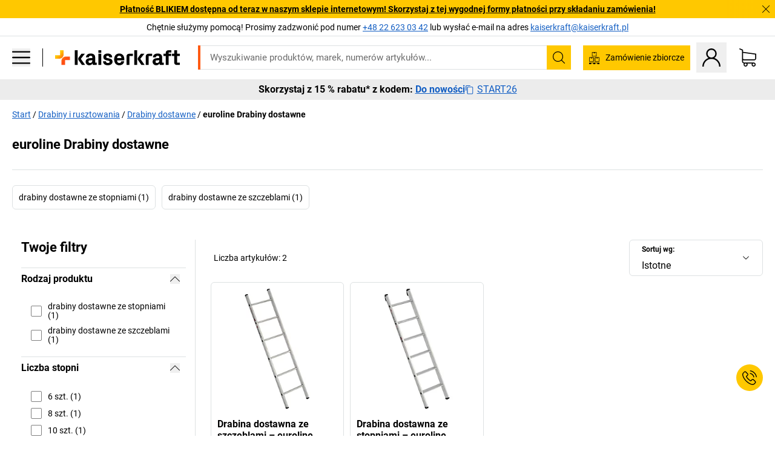

--- FILE ---
content_type: text/html; charset=utf-8
request_url: https://www.kaiserkraft.pl/drabiny-i-rusztowania/drabiny-dostawne/c/5262198-KK/brand-euroline/
body_size: 127525
content:
<!doctype html>
								<html lang="pl"><head><title>kaiserkraft</title><meta charSet="utf-8"/><meta http-equiv="x-ua-compatible" content="ie=edge,chrome=1"/><meta name="viewport" content="width=device-width,initial-scale=1,minimum-scale=1,shrink-to-fit=no"/><meta name="apple-mobile-web-app-capable" content="yes"/><meta name="msapplication-tap-highlight" content="no"/><meta name="apple-mobile-web-app-title" content="kaiserkraft"/><meta name="application-name" content="kaiserkraft"/><meta data-react-helmet="true" name="twitter:title" content="kaiserkraft"/><meta data-react-helmet="true" property="og:title" content="kaiserkraft"/><meta data-react-helmet="true" name="twitter:image" content="https://images.kkeu.de/is/image/BEG/logo-claim-www.kaiserkraft.pl-pl?scl=1&amp;fmt=png&amp;wid=1200&amp;hei=630"/><meta data-react-helmet="true" property="og:image" content="https://images.kkeu.de/is/image/BEG/logo-claim-www.kaiserkraft.pl-pl?scl=1&amp;fmt=png&amp;wid=1200&amp;hei=630"/><meta data-react-helmet="true" name="robots" content="index, follow"/><meta data-react-helmet="true" name="description" content="euroline Drabiny dostawne – Zapraszamy do zakupów w kaiserkraft! – Do 15 lat gwarancji ✓ 30-dniowe prawo do zwrotu towaru ✓ – działa."/><meta data-react-helmet="true" name="twitter:card" content="summary_large_image"/><meta data-react-helmet="true" property="og:description" content="euroline Drabiny dostawne – Zapraszamy do zakupów w kaiserkraft! – Do 15 lat gwarancji ✓ 30-dniowe prawo do zwrotu towaru ✓ – działa."/><meta data-react-helmet="true" name="twitter:description" content="euroline Drabiny dostawne – Zapraszamy do zakupów w kaiserkraft! – Do 15 lat gwarancji ✓ 30-dniowe prawo do zwrotu towaru ✓ – działa."/><meta data-react-helmet="true" property="og:url" content="http://kk-frontend.priv.ecom.kkeu.de/drabiny-i-rusztowania/drabiny-dostawne/c/5262198-KK/brand-euroline/"/><meta data-react-helmet="true" property="og:type" content="website"/><meta name="msapplication-config" content="https://media.prod.kkeu.de/dist/kk/browserconfig.xml"/><meta name="msapplication-TileColor" content="#ffffff"/><meta name="theme-color" content="#ffffff"/><link rel="apple-touch-icon" sizes="180x180" href="https://media.prod.kkeu.de/dist/kk/apple-touch-icon.png"/><link rel="icon" type="image/png" sizes="32x32" href="https://media.prod.kkeu.de/dist/kk/favicon-32x32.png"/><link rel="icon" type="image/png" sizes="16x16" href="https://media.prod.kkeu.de/dist/kk/favicon-16x16.png"/><link rel="manifest" href="https://media.prod.kkeu.de/dist/kk/manifest.json"/><link rel="mask-icon" href="https://media.prod.kkeu.de/dist/kk/safari-pinned-tab.svg" color="#ff5a12"/><link rel="preconnect" href="https://web.cmp.usercentrics.eu"/><link rel="dns-prefetch" href="https://web.cmp.usercentrics.eu"/><link rel="preconnect" href="https://media.prod.kkeu.de/dist"/><link rel="dns-prefetch" href="https://media.prod.kkeu.de/dist"/><link rel="preconnect" href="https://images.kkeu.de"/><link rel="dns-prefetch" href="https://images.kkeu.de"/><link data-react-helmet="true" rel="preload" href="https://images.kkeu.de/is/content/BEG/logo-www.kaiserkraft.pl-pl" as="image"/><link data-react-helmet="true" rel="preload" href="https://images.kkeu.de/is/content/BEG/logo-claim-www.kaiserkraft.pl-pl" as="image" media="(min-width: 1024px)"/><link data-react-helmet="true" rel="canonical" href="https://www.kaiserkraft.pl/drabiny-i-rusztowania/drabiny-dostawne/c/5262198-KK/brand-euroline/"/><link data-react-helmet="true" rel="alternate" href="https://www.kaiserkraft.ro/scari-si-schele/scari-cu-rezemare/c/5262198-KK/brand-euroline/" hrefLang="ro-RO"/><link data-react-helmet="true" rel="alternate" href="https://www.kaiserkraft.cz/zebriky-a-leseni/operne-zebriky/c/5262198-KK/brand-euroline/" hrefLang="cs-CZ"/><link data-react-helmet="true" rel="alternate" href="https://www.kaiserkraft.de/leitern-und-gerueste/anlegeleitern/c/5262198-KK/brand-euroline/" hrefLang="de-DE"/><link data-react-helmet="true" rel="alternate" href="https://www.kaiserkraft.at/leitern-und-gerueste/anlegeleitern/c/5262198-KK/brand-euroline/" hrefLang="de-AT"/><link data-react-helmet="true" rel="alternate" href="https://www.kaiserkraft.ch/leitern-und-gerueste/anlegeleitern/c/5262198-KK/brand-euroline/" hrefLang="de-CH"/><link data-react-helmet="true" rel="alternate" href="https://www.kaiserkraft.es/escaleras-y-andamios/escaleras-de-mano/c/5262198-KK/brand-euroline/" hrefLang="es-ES"/><link data-react-helmet="true" rel="alternate" href="https://www.kaiserkraft.fr/echelles-et-echafaudages/echelles/c/5262198-KK/brand-euroline/" hrefLang="fr-FR"/><link data-react-helmet="true" rel="alternate" href="https://www.kaiserkraft.be/echelles-et-echafaudages/echelles/c/5262198-KK/brand-euroline/?lang=fr_BE" hrefLang="fr-BE"/><link data-react-helmet="true" rel="alternate" href="https://www.kaiserkraft.ch/echelles-et-echafaudages/echelles/c/5262198-KK/brand-euroline/?lang=fr_CH" hrefLang="fr-CH"/><link data-react-helmet="true" rel="alternate" href="https://www.kaiserkraft.co.uk/ladders-scaffolding/lean-to-ladders/c/5262198-KK/brand-euroline/" hrefLang="en-GB"/><link data-react-helmet="true" rel="alternate" href="https://www.kaiserkraft.ie/ladders-scaffolding/lean-to-ladders/c/5262198-KK/brand-euroline/" hrefLang="en-IE"/><link data-react-helmet="true" rel="alternate" href="https://www.export.kaiserkraft.com/ladders-scaffolding/lean-to-ladders/c/5262198-KK/brand-euroline/" hrefLang="x-default"/><link data-react-helmet="true" rel="alternate" href="https://www.kaiserkraft.hr/ljestve-i-skele/ljestve-za-naslanjanje/c/5262198-KK/brand-euroline/" hrefLang="hr-HR"/><link data-react-helmet="true" rel="alternate" href="https://www.kaiserkraft.hu/letrak-es-allvanyok/tamaszletrak/c/5262198-KK/brand-euroline/" hrefLang="hu-HU"/><link data-react-helmet="true" rel="alternate" href="https://www.kaiserkraft.it/scale-e-trabattelli/scale-da-appoggio/c/5262198-KK/brand-euroline/" hrefLang="it-IT"/><link data-react-helmet="true" rel="alternate" href="https://www.kaiserkraft.ch/scale-e-trabattelli/scale-da-appoggio/c/5262198-KK/brand-euroline/?lang=it_CH" hrefLang="it-CH"/><link data-react-helmet="true" rel="alternate" href="https://www.kaiserkraft.nl/ladders/aanlegladders/c/5262198-KK/brand-euroline/" hrefLang="nl-NL"/><link data-react-helmet="true" rel="alternate" href="https://www.kaiserkraft.be/ladders/aanlegladders/c/5262198-KK/brand-euroline/" hrefLang="nl-BE"/><link data-react-helmet="true" rel="alternate" href="https://www.kaiserkraft.pl/drabiny-i-rusztowania/drabiny-dostawne/c/5262198-KK/brand-euroline/" hrefLang="pl-PL"/><link data-react-helmet="true" rel="alternate" href="https://www.kaiserkraft.pt/escadas-e-andaimes/escadas-de-encosto/c/5262198-KK/brand-euroline/" hrefLang="pt-PT"/><link data-react-helmet="true" rel="alternate" href="https://www.kaiserkraft.si/lestve-in-ogrodja/prislonske-lestve/c/5262198-KK/brand-euroline/" hrefLang="sl-SI"/><link data-react-helmet="true" rel="alternate" href="https://www.kaiserkraft.sk/rebriky-a-lesenia/prilozne-rebriky/c/5262198-KK/brand-euroline/" hrefLang="sk-SK"/><link rel="stylesheet" href="https://media.prod.kkeu.de/dist/kk/srv-css-index.70f3beb8c40243486800.css"/><link data-chunk="pgo" rel="stylesheet" href="https://media.prod.kkeu.de/dist/kk/srv-9391.21da3987c98f1a6ecc41.css"/><link data-chunk="pgo" rel="stylesheet" href="https://media.prod.kkeu.de/dist/kk/srv-836.79a5a749fa5e973ecf79.css"/><link data-chunk="pgo" rel="stylesheet" href="https://media.prod.kkeu.de/dist/kk/srv-6640.daf55f4ab8c871c8591c.css"/><link data-chunk="pgo" rel="stylesheet" href="https://media.prod.kkeu.de/dist/kk/srv-pgo.e2820bc8df68913c0e8a.css"/><style>@font-face{font-family:"Roboto Regular";font-display:swap;src:url("https://media.prod.kkeu.de/dist/kk/fonts/roboto-v20-latin-ext-regular.woff2") format("woff2"),url("https://media.prod.kkeu.de/dist/kk/fonts/roboto-v20-latin-ext-regular.woff") format("woff");}@font-face{font-family:"Roboto Bold";font-display:swap;src:url("https://media.prod.kkeu.de/dist/kk/fonts/roboto-v20-latin-ext-700.woff") format("woff2"),url("https://media.prod.kkeu.de/dist/kk/fonts/roboto-v20-latin-ext-700.woff2") format("woff");}</style><script id="usercentrics-cmp" data-settings-id="UqR6jos3_" src="https://web.cmp.usercentrics.eu/ui/loader.js" async=""></script><script type="text/javascript">
			// create dataLayer
			window.dataLayer = window.dataLayer || [];
			function gtag() {
					dataLayer.push(arguments);
			}

			// set „denied" as default for both ad and analytics storage, as well as ad_user_data and ad_personalization,
			gtag("consent", "default", {
					ad_user_data: "denied",
					ad_personalization: "denied",
					ad_storage: "denied",
					analytics_storage: "denied",
					wait_for_update: 2000 // milliseconds to wait for update
			});

			// Enable ads data redaction by default [optional]
			gtag("set", "ads_data_redaction", true);
		</script><script>dataLayer.push({"general":{"country":"pl","currency":"PLN","customerId":undefined,"customerType":"B2B","customerClassification":"external","language":"pl","isLoggedIn":false,"sge":"KK","webcode":"0WEB","pagePath":"\u002Fdrabiny-i-rusztowania\u002Fdrabiny-dostawne\u002Fc\u002F5262198-KK\u002Fbrand-euroline\u002F","originalLocation":"https:\u002F\u002Fwww.kaiserkraft.pl\u002Fdrabiny-i-rusztowania\u002Fdrabiny-dostawne\u002Fc\u002F5262198-KK\u002Fbrand-euroline\u002F","pageType":"Product Group Overview","sfmcId":undefined,"rfMigrated":false,"vsId":"2026-01-21.34cc570f:edf15bcb","subscriberKey":undefined,"eProc":undefined,"FeatureTogglesEnabled":"FN,JF,SALESFORCE_ABANDONED_CART_UPDATES,JE,PDT_IMPORT_ASSETS_VIA_KAFKA,AA,ID,DZ,AC,AD,FG,AE,AF,AG,HS,HU,GA,AH,FO,HK,FI,JH,AJ,GC,GD,BO,DQ,EH,AP,EI,IW,AQ,FJ,GE,FB,GF,AR,IR,HC,EC,AT,IG,ED,GG,FA,AW,CE,JR,CI,JM,AX,IY,GH,JK,BB,GI,IQ,BD,GJ,DX,BG,PDT_IMPORT_ATTRIBUTES_VIA_KAFKA,DO,DT,GK,ER,DS,DF,GM,GN,BK,GO,GP,BL,DY,GQ,GR,USE_DEBITOR_FOR_ORDER_APPROVAL_PROCESS,BM,PDT_IMPORT_UNITS_VIA_KAFKA,BN,EA,GS,EY,BP,BR,GU,GV,GW,FU,CP,GX,GY,HY,GZ,HL,EN,BV,BY","FeatureTogglesDisabled":"HB,FD,CW,JI,IT,FM,EX,FW,IN,IH,CMS_HEROTEASER_AB_TEST,FZ,AK,EM,EB,AL,EZ,HZ,FP,JJ,EXPORT_DATA_TO_ALGOLIA,EP,CN,HD,IZ,JN,IO,CU,BA,HE,ES,BC,EL,FX,HF,HG,BH,BI,DU,HH,CD,JU,CG,CY,DA,IL,FY,DM,CA,FW,DD,BQ,BT,IF,CR,BZ,BW,CS,IK,DI,JX,JL,HM,FF,FH,EE,JQ,SALESFORCE_CUSTOMER_DATA_SEGMENTATION,DR,INVITATION_REGISTRATION_ENABLED,PRODUCT_SERVICE_NEW_ARTICLE_SCHEMA_GDM,JW,ENKELFAEHIG_VARIANT_SCORE_BE,HP,IV,JV,HT,JD,JO,PDT_IMPORT_CLASSIFICATIONS_VIA_KAFKA,CH,CF,CJ,EU,DH,CT,CB,DJ,JG,HV,JC,HW,HX,CC,RECENTLY_VIEW_FE,IMPORT_ARTICLE_IN_BATCH,FL,EW,JT,IA,IX,JS,ET,IS,CX,IC,CO,EF,IMPORT_EXPORT_PRICES_IN_BATCH,IJ,DB","experimentId":"test_Moving_Search_Bar","experimentVariant":"B"},"search":{"term":undefined,"count":undefined,"method":undefined,"suggest":undefined,"case":undefined},"event":"initial-meta"});</script><script type="text/plain" data-usercentrics="Google Tag Manager">(function(w,d,s,l,i){w[l]=w[l]||[];w[l].push({'gtm.start':
				new Date().getTime(),event:'gtm.js'});var f=d.getElementsByTagName(s)[0],
				j=d.createElement(s),dl=l!='dataLayer'?'&l='+l:'';j.async=true;
				j.src='https://www.googletagmanager.com/gtm.js?id='+i+dl+"";
				f.parentNode.insertBefore(j,f);
				})(window,document,'script','dataLayer','GTM-PXHWJM2');</script><script data-react-helmet="true">window.hj=window.hj||function(){(hj.q=hj.q||[]).push(arguments);}</script><script data-react-helmet="true" type="application/ld+json">[{"@context":"https://schema.org","@type":"BreadcrumbList","itemListElement":[{"@type":"ListItem","position":1,"item":{"@id":"https://www.kaiserkraft.pl","name":"Start"}},{"@type":"ListItem","position":2,"item":{"@id":"https://www.kaiserkraft.pl/drabiny-i-rusztowania/c/62848-KK/","name":"Drabiny i rusztowania"}},{"@type":"ListItem","position":3,"item":{"@id":"https://www.kaiserkraft.pl/drabiny-i-rusztowania/drabiny-dostawne/c/5262198-KK/","name":"Drabiny dostawne"}},{"@type":"ListItem","position":4,"item":{"@id":"https://www.kaiserkraft.pl/drabiny-i-rusztowania/drabiny-dostawne/c/5262198-KK/brand-euroline/","name":"euroline Drabiny dostawne"}}]},{"@context":"https://schema.org","@type":"ItemList","url":"https://www.kaiserkraft.pl/drabiny-i-rusztowania/drabiny-dostawne/c/5262198-KK/brand-euroline/","numberOfItems":2,"itemListElement":[{"@type":"Product","image":"https://images.kkeu.de/is/image/BEG/Fabryka/Drabiny_i_rusztowania/Drabiny_dostawne/Drabina_dostawna_ze_szczeblami_pdplarge-mrd--589628_AFS_00_00_00_10206039.jpg","url":"https://www.kaiserkraft.pl/drabinki/drabiny-dostawne/drabina-dostawna-ze-szczeblami/szer-410-mm/p/M10620255/","name":"Drabina dostawna ze szczeblami &ndash; euroline","offers":{"@type":"Offer","priceCurrency":"PLN","price":"470.00"}},{"@type":"Product","image":"https://images.kkeu.de/is/image/BEG/Fabryka/Drabiny_i_rusztowania/Drabiny_dostawne/Drabina_dostawna_ze_stopniami_pdplarge-mrd--589639_AFS_00_00_00_10206050.jpg","url":"https://www.kaiserkraft.pl/drabinki/drabiny-dostawne/drabina-dostawna-ze-stopniami/szer-380-mm/p/M10620264/","name":"Drabina dostawna ze stopniami &ndash; euroline","offers":{"@type":"Offer","priceCurrency":"PLN","price":"700.00"}}],"name":"euroline Drabiny dostawne"}]</script></head><body class="kk"><noscript><iframe src="https://www.googletagmanager.com/ns.html?id=GTM-PXHWJM2"
		height="0" width="0" style="display:none;visibility:hidden"></iframe></noscript><div id="root"><div data-hydration-id="MainMenu"><div aria-hidden="true" data-test-id="backdrop" class="fixed bg-black invisible _3Pq1tmyn9E8ApqRdbi-f-k"><div class="hidden s:block lg:hidden _2T6QzL8Rk4jZ3dnar2tUgq"><svg xmlns="http://www.w3.org/2000/svg" viewBox="0 0 64 64" class="icon absolute"><path d="M4.59 59.41a2 2 0 0 0 2.83 0L32 34.83l24.59 24.58a2 2 0 0 0 2.83-2.83L34.83 32 59.41 7.41a2 2 0 0 0-2.83-2.83L32 29.17 7.41 4.59a2 2 0 0 0-2.82 2.82L29.17 32 4.59 56.59a2 2 0 0 0 0 2.82z"></path></svg></div></div><div data-test-id="main-menu-id" class="_3Dl1E4quL93Sgfou1thnLe"><div data-test-id="navigation-header" class="_1S5ddB3buW8VYevhmfdrP"><button data-test-id="navigation-header-back-btn"><svg xmlns="http://www.w3.org/2000/svg" viewBox="0 0 477.175 477.175" style="enable-background:new 0 0 477.175 477.175" xml:space="preserve"><path d="m145.188 238.575 215.5-215.5c5.3-5.3 5.3-13.8 0-19.1s-13.8-5.3-19.1 0l-225.1 225.1c-5.3 5.3-5.3 13.8 0 19.1l225.1 225c2.6 2.6 6.1 4 9.5 4s6.9-1.3 9.5-4c5.3-5.3 5.3-13.8 0-19.1l-215.4-215.5z"></path></svg></button><span></span><button data-test-id="navigation-header-close-btn"><svg xmlns="http://www.w3.org/2000/svg" viewBox="0 0 64 64"><path d="M4.59 59.41a2 2 0 0 0 2.83 0L32 34.83l24.59 24.58a2 2 0 0 0 2.83-2.83L34.83 32 59.41 7.41a2 2 0 0 0-2.83-2.83L32 29.17 7.41 4.59a2 2 0 0 0-2.82 2.82L29.17 32 4.59 56.59a2 2 0 0 0 0 2.82z"></path></svg></button></div><div class="flex items-center relative justify-between p-3 min-h-[80px] md:min-h-[100px]"><div class="inline-block" data-test-id="main-menu-button-id"><a href="https://www.kaiserkraft.pl" rel="noreferrer" data-test-id="main-menu-logo-link-id" data-test-to="https://www.kaiserkraft.pl" class="flex items-center relative _16Ak9eI853xmIhdZsLo0IP   "><div class="_1KYWN1PFEIkkVJLnMHvAD1"><div data-test-id="default-logo" class="qI9fRXvHm8ZB1La_52-xE _2r2oaq34D77cyx8FCNYORe"><img alt="Logo kaiserkraft" src="https://images.kkeu.de/is/content/BEG/logo-www.kaiserkraft.pl-pl" class="_2mH70ilIH4Odp0Ye5evM2q" loading="lazy"/><img alt="Logo kaiserkraft – działa." src="https://images.kkeu.de/is/content/BEG/logo-claim-www.kaiserkraft.pl-pl" class="_3whJngDhywMmdavuExTbKW" loading="lazy"/></div></div></a></div><button aria-label="close"><svg xmlns="http://www.w3.org/2000/svg" viewBox="0 0 64 64" class="w-3 h-3"><path d="M4.59 59.41a2 2 0 0 0 2.83 0L32 34.83l24.59 24.58a2 2 0 0 0 2.83-2.83L34.83 32 59.41 7.41a2 2 0 0 0-2.83-2.83L32 29.17 7.41 4.59a2 2 0 0 0-2.82 2.82L29.17 32 4.59 56.59a2 2 0 0 0 0 2.82z"></path></svg></button></div><div class="_1JVFGHP0Jv9e7Bw54kNuX7"><nav role="navigation"><ul class="_3b1PremiufezVdjV7uRhqR" data-test-id="top-categories-id"><li class="h-6 _3C18u51qNtHYST5eFerKey " data-test-id="top-categories-category-id"><button class="flex items-center relative py-0 px-3 w-full h-full text-left"><i class="_1TAyCbMN1saLLoKvff_ZXJ"><div class="scene7-icon" data-test-id="scene-7-icon"><span class="isvg "></span></div></i><span class="J645zMlEsfbRxEfTa2oVo">Biuro</span><i class="_3prkcjR_Lx9SXambLEmYip"><svg xmlns="http://www.w3.org/2000/svg" viewBox="0 0 477.175 477.175" style="enable-background:new 0 0 477.175 477.175" xml:space="preserve"><path d="m360.731 229.075-225.1-225.1c-5.3-5.3-13.8-5.3-19.1 0s-5.3 13.8 0 19.1l215.5 215.5-215.5 215.5c-5.3 5.3-5.3 13.8 0 19.1 2.6 2.6 6.1 4 9.5 4 3.4 0 6.9-1.3 9.5-4l225.1-225.1c5.3-5.2 5.3-13.8.1-19z"></path></svg></i><div class="bg-white _242xmHloUGbjIftikQtBh_" data-test-id="categories-id"><div class="flex items-center relative justify-between p-3 min-h-[80px] md:min-h-[100px] mt-[50px] md:mt-0 max-md:min-h-0 max-md:p-0"><div class="max-w-full" data-test-id="view-all-category-id"><div class="hidden md:block font-bold capitalize leading-normal mb-1 text-lg overflow-hidden text-ellipsis mb-3">Biuro</div></div></div><ul class="overflow-y-scroll h-full"><li data-test-id="category-id" class="border-t last:border-b border-solid border-kk-grey-200"><a href="/meble-biurowe/c/62861-KK/" rel="noreferrer" data-test-id="internal-link" data-test-to="/meble-biurowe/c/62861-KK/" class="flex items-center justify-between px-3 text-lg h-6 hover:bg-kk-blue-100 focus-visible:bg-kk-blue-100 focus-visible:outline-0 text-black no-underline   "><span class="overflow-hidden text-ellipsis mr-2">Meble biurowe</span><svg xmlns="http://www.w3.org/2000/svg" viewBox="0 0 477.175 477.175" style="enable-background:new 0 0 477.175 477.175" xml:space="preserve" class="icon text-base"><path d="m360.731 229.075-225.1-225.1c-5.3-5.3-13.8-5.3-19.1 0s-5.3 13.8 0 19.1l215.5 215.5-215.5 215.5c-5.3 5.3-5.3 13.8 0 19.1 2.6 2.6 6.1 4 9.5 4 3.4 0 6.9-1.3 9.5-4l225.1-225.1c5.3-5.2 5.3-13.8.1-19z"></path></svg></a><div class="bg-white _3Y2IHryH1JccHvivtOWQBN" data-test-id="sub-categories-id"><div class="flex items-center relative justify-between p-3 min-h-[80px] md:min-h-[100px] md:mt-0 max-md:py-2 max-md:min-h-[50px] mt-[50px]" data-test-id="category-overview-link"><div class="max-w-full" data-test-id="view-all-category-id"><div class="hidden md:block font-bold capitalize leading-normal mb-1 text-lg overflow-hidden text-ellipsis">Meble biurowe</div><a href="/meble-biurowe/c/62861-KK/" rel="noreferrer" data-test-id="internal-link" data-test-to="/meble-biurowe/c/62861-KK/" class="text-[16px] sm:text-base _3IoTGyPDlUo0oMRGlzerr0  ">Pokaż wszystkie</a></div></div><ul><li data-test-id="subcategory-id" class="border-t last:border-b border-solid border-transparent"><a href="/meble-biurowe/obrotowe-krzesla-biurowe/c/74045-KK/" rel="noreferrer" data-test-id="internal-link" data-test-to="/meble-biurowe/obrotowe-krzesla-biurowe/c/74045-KK/" class="flex items-center px-3 text-lg h-6 hover:bg-kk-blue-100 focus-visible:bg-kk-blue-100 focus-visible:outline-0   "><span class="_89mRphD1AZR6dVechY45-"></span><span class="overflow-hidden text-ellipsis mr-2">Obrotowe krzesła biurowe</span></a></li><li data-test-id="subcategory-id" class="border-t last:border-b border-solid border-transparent"><a href="/meble-biurowe/biurka-z-elektryczna-regulacja-wysokosci/c/1082501-KK/" rel="noreferrer" data-test-id="internal-link" data-test-to="/meble-biurowe/biurka-z-elektryczna-regulacja-wysokosci/c/1082501-KK/" class="flex items-center px-3 text-lg h-6 hover:bg-kk-blue-100 focus-visible:bg-kk-blue-100 focus-visible:outline-0   "><span class="_89mRphD1AZR6dVechY45-"></span><span class="overflow-hidden text-ellipsis mr-2">Biurka z elektryczną regulacją wysokości</span></a></li><li data-test-id="subcategory-id" class="border-t last:border-b border-solid border-transparent"><a href="/meble-biurowe/szafy-biurowe/c/74043_1-KK/" rel="noreferrer" data-test-id="internal-link" data-test-to="/meble-biurowe/szafy-biurowe/c/74043_1-KK/" class="flex items-center px-3 text-lg h-6 hover:bg-kk-blue-100 focus-visible:bg-kk-blue-100 focus-visible:outline-0   "><span class="_89mRphD1AZR6dVechY45-"></span><span class="overflow-hidden text-ellipsis mr-2">Szafy biurowe</span></a></li><li data-test-id="subcategory-id" class="border-t last:border-b border-solid border-transparent"><a href="/meble-biurowe/krzesla-do-ustawiania-w-stos-krzesla-konferencyjne/c/62774_2-KK/" rel="noreferrer" data-test-id="internal-link" data-test-to="/meble-biurowe/krzesla-do-ustawiania-w-stos-krzesla-konferencyjne/c/62774_2-KK/" class="flex items-center px-3 text-lg h-6 hover:bg-kk-blue-100 focus-visible:bg-kk-blue-100 focus-visible:outline-0   "><span class="_89mRphD1AZR6dVechY45-"></span><span class="overflow-hidden text-ellipsis mr-2">Krzesła do ustawiania w stos, krzesła konferencyjne</span></a></li><li data-test-id="subcategory-id" class="border-t last:border-b border-solid border-transparent"><a href="/meble-biurowe/stoly-konferencyjne/c/63685-KK/" rel="noreferrer" data-test-id="internal-link" data-test-to="/meble-biurowe/stoly-konferencyjne/c/63685-KK/" class="flex items-center px-3 text-lg h-6 hover:bg-kk-blue-100 focus-visible:bg-kk-blue-100 focus-visible:outline-0   "><span class="_89mRphD1AZR6dVechY45-"></span><span class="overflow-hidden text-ellipsis mr-2">Stoły konferencyjne</span></a></li><li data-test-id="subcategory-id" class="border-t last:border-b border-solid border-transparent"><a href="/meble-biurowe/scianki-dzialowe-przegrody-pomieszczen/c/63906-KK/" rel="noreferrer" data-test-id="internal-link" data-test-to="/meble-biurowe/scianki-dzialowe-przegrody-pomieszczen/c/63906-KK/" class="flex items-center px-3 text-lg h-6 hover:bg-kk-blue-100 focus-visible:bg-kk-blue-100 focus-visible:outline-0   "><span class="_89mRphD1AZR6dVechY45-"></span><span class="overflow-hidden text-ellipsis mr-2">Ścianki działowe, przegrody pomieszczeń</span></a></li><li data-test-id="subcategory-id" class="border-t last:border-b border-solid border-transparent"><a href="/meble-biurowe/taborety-biurowe/c/16073402-KK/" rel="noreferrer" data-test-id="internal-link" data-test-to="/meble-biurowe/taborety-biurowe/c/16073402-KK/" class="flex items-center px-3 text-lg h-6 hover:bg-kk-blue-100 focus-visible:bg-kk-blue-100 focus-visible:outline-0   "><span class="_89mRphD1AZR6dVechY45-"></span><span class="overflow-hidden text-ellipsis mr-2">Taborety biurowe</span></a></li><li data-test-id="subcategory-id" class="border-t last:border-b border-solid border-transparent"><a href="/meble-biurowe/regaly-na-dokumenty/c/62869_1-KK/" rel="noreferrer" data-test-id="internal-link" data-test-to="/meble-biurowe/regaly-na-dokumenty/c/62869_1-KK/" class="flex items-center px-3 text-lg h-6 hover:bg-kk-blue-100 focus-visible:bg-kk-blue-100 focus-visible:outline-0   "><span class="_89mRphD1AZR6dVechY45-"></span><span class="overflow-hidden text-ellipsis mr-2">Regały na dokumenty</span></a></li><li data-test-id="subcategory-id" class="border-t last:border-b border-solid border-transparent"><a href="/meble-biurowe/szafy-z-szufladami-szafki-na-wiszaca-kartoteke/c/74099_1-KK/" rel="noreferrer" data-test-id="internal-link" data-test-to="/meble-biurowe/szafy-z-szufladami-szafki-na-wiszaca-kartoteke/c/74099_1-KK/" class="flex items-center px-3 text-lg h-6 hover:bg-kk-blue-100 focus-visible:bg-kk-blue-100 focus-visible:outline-0   "><span class="_89mRphD1AZR6dVechY45-"></span><span class="overflow-hidden text-ellipsis mr-2">Szafy z szufladami, szafki na wiszącą kartotekę</span></a></li><li data-test-id="subcategory-id" class="border-t last:border-b border-solid border-transparent"><a href="/meble-biurowe/szafki-na-klucze/c/1107932-KK/" rel="noreferrer" data-test-id="internal-link" data-test-to="/meble-biurowe/szafki-na-klucze/c/1107932-KK/" class="flex items-center px-3 text-lg h-6 hover:bg-kk-blue-100 focus-visible:bg-kk-blue-100 focus-visible:outline-0   "><span class="_89mRphD1AZR6dVechY45-"></span><span class="overflow-hidden text-ellipsis mr-2">Szafki na klucze</span></a></li><li data-test-id="subcategory-id" class="border-t last:border-b border-solid border-transparent"><a href="/meble-biurowe/szafy-roletowe-kontenery-stacjonarne/c/63901-KK/" rel="noreferrer" data-test-id="internal-link" data-test-to="/meble-biurowe/szafy-roletowe-kontenery-stacjonarne/c/63901-KK/" class="flex items-center px-3 text-lg h-6 hover:bg-kk-blue-100 focus-visible:bg-kk-blue-100 focus-visible:outline-0   "><span class="_89mRphD1AZR6dVechY45-"></span><span class="overflow-hidden text-ellipsis mr-2">Szafy roletowe, kontenery stacjonarne</span></a></li><li data-test-id="subcategory-id" class="border-t last:border-b border-solid border-transparent"><a href="/meble-biurowe/biurka/c/63686_2-KK/" rel="noreferrer" data-test-id="internal-link" data-test-to="/meble-biurowe/biurka/c/63686_2-KK/" class="flex items-center px-3 text-lg h-6 hover:bg-kk-blue-100 focus-visible:bg-kk-blue-100 focus-visible:outline-0   "><span class="_89mRphD1AZR6dVechY45-"></span><span class="overflow-hidden text-ellipsis mr-2">Biurka</span></a></li><li data-test-id="subcategory-id" class="border-t last:border-b border-solid border-transparent"><a href="/meble-biurowe/szafy-z-witryna/c/1106835_1-KK/" rel="noreferrer" data-test-id="internal-link" data-test-to="/meble-biurowe/szafy-z-witryna/c/1106835_1-KK/" class="flex items-center px-3 text-lg h-6 hover:bg-kk-blue-100 focus-visible:bg-kk-blue-100 focus-visible:outline-0   "><span class="_89mRphD1AZR6dVechY45-"></span><span class="overflow-hidden text-ellipsis mr-2">Szafy z witryną</span></a></li><li data-test-id="subcategory-id" class="border-t last:border-b border-solid border-transparent"><a href="/meble-biurowe/stoly-barowe/c/1029797-KK/" rel="noreferrer" data-test-id="internal-link" data-test-to="/meble-biurowe/stoly-barowe/c/1029797-KK/" class="flex items-center px-3 text-lg h-6 hover:bg-kk-blue-100 focus-visible:bg-kk-blue-100 focus-visible:outline-0   "><span class="_89mRphD1AZR6dVechY45-"></span><span class="overflow-hidden text-ellipsis mr-2">Stoły barowe</span></a></li><li data-test-id="subcategory-id" class="border-t last:border-b border-solid border-transparent"><a href="/meble-biurowe/stolki-barowe-hokery/c/62772-KK/" rel="noreferrer" data-test-id="internal-link" data-test-to="/meble-biurowe/stolki-barowe-hokery/c/62772-KK/" class="flex items-center px-3 text-lg h-6 hover:bg-kk-blue-100 focus-visible:bg-kk-blue-100 focus-visible:outline-0   "><span class="_89mRphD1AZR6dVechY45-"></span><span class="overflow-hidden text-ellipsis mr-2">Stołki barowe, hokery</span></a></li><li data-test-id="subcategory-id" class="border-t last:border-b border-solid border-transparent"><a href="/meble-biurowe/meble-do-holu-meble-do-recepcji/c/10815028-KK/" rel="noreferrer" data-test-id="internal-link" data-test-to="/meble-biurowe/meble-do-holu-meble-do-recepcji/c/10815028-KK/" class="flex items-center px-3 text-lg h-6 hover:bg-kk-blue-100 focus-visible:bg-kk-blue-100 focus-visible:outline-0   "><span class="_89mRphD1AZR6dVechY45-"></span><span class="overflow-hidden text-ellipsis mr-2">Meble do holu, meble do recepcji</span></a></li><li data-test-id="subcategory-id" class="border-t last:border-b border-solid border-transparent"><a href="/meble-biurowe/szafki-boczne/c/17060987-KK/" rel="noreferrer" data-test-id="internal-link" data-test-to="/meble-biurowe/szafki-boczne/c/17060987-KK/" class="flex items-center px-3 text-lg h-6 hover:bg-kk-blue-100 focus-visible:bg-kk-blue-100 focus-visible:outline-0   "><span class="_89mRphD1AZR6dVechY45-"></span><span class="overflow-hidden text-ellipsis mr-2">Szafki boczne</span></a></li><li data-test-id="subcategory-id" class="border-t last:border-b border-solid border-transparent"><a href="/meble-biurowe/regaly-biurowe-regaly-dostawne/c/62870_2-KK/" rel="noreferrer" data-test-id="internal-link" data-test-to="/meble-biurowe/regaly-biurowe-regaly-dostawne/c/62870_2-KK/" class="flex items-center px-3 text-lg h-6 hover:bg-kk-blue-100 focus-visible:bg-kk-blue-100 focus-visible:outline-0   "><span class="_89mRphD1AZR6dVechY45-"></span><span class="overflow-hidden text-ellipsis mr-2">Regały biurowe, regały dostawne</span></a></li><li data-test-id="subcategory-id" class="border-t last:border-b border-solid border-transparent"><a href="/meble-biurowe/kompletne-zestawy-mebli-biurowych/c/63911-KK/" rel="noreferrer" data-test-id="internal-link" data-test-to="/meble-biurowe/kompletne-zestawy-mebli-biurowych/c/63911-KK/" class="flex items-center px-3 text-lg h-6 hover:bg-kk-blue-100 focus-visible:bg-kk-blue-100 focus-visible:outline-0   "><span class="_89mRphD1AZR6dVechY45-"></span><span class="overflow-hidden text-ellipsis mr-2">Kompletne zestawy mebli biurowych</span></a></li></ul></div></li><li data-test-id="category-id" class="border-t last:border-b border-solid border-kk-grey-200"><a href="/wyposazenie-biura/c/62844-KK/" rel="noreferrer" data-test-id="internal-link" data-test-to="/wyposazenie-biura/c/62844-KK/" class="flex items-center justify-between px-3 text-lg h-6 hover:bg-kk-blue-100 focus-visible:bg-kk-blue-100 focus-visible:outline-0 text-black no-underline   "><span class="overflow-hidden text-ellipsis mr-2">Wyposażenie biura</span><svg xmlns="http://www.w3.org/2000/svg" viewBox="0 0 477.175 477.175" style="enable-background:new 0 0 477.175 477.175" xml:space="preserve" class="icon text-base"><path d="m360.731 229.075-225.1-225.1c-5.3-5.3-13.8-5.3-19.1 0s-5.3 13.8 0 19.1l215.5 215.5-215.5 215.5c-5.3 5.3-5.3 13.8 0 19.1 2.6 2.6 6.1 4 9.5 4 3.4 0 6.9-1.3 9.5-4l225.1-225.1c5.3-5.2 5.3-13.8.1-19z"></path></svg></a><div class="bg-white _3Y2IHryH1JccHvivtOWQBN" data-test-id="sub-categories-id"><div class="flex items-center relative justify-between p-3 min-h-[80px] md:min-h-[100px] md:mt-0 max-md:py-2 max-md:min-h-[50px] mt-[50px]" data-test-id="category-overview-link"><div class="max-w-full" data-test-id="view-all-category-id"><div class="hidden md:block font-bold capitalize leading-normal mb-1 text-lg overflow-hidden text-ellipsis">Wyposażenie biura</div><a href="/wyposazenie-biura/c/62844-KK/" rel="noreferrer" data-test-id="internal-link" data-test-to="/wyposazenie-biura/c/62844-KK/" class="text-[16px] sm:text-base _3IoTGyPDlUo0oMRGlzerr0  ">Pokaż wszystkie</a></div></div><ul><li data-test-id="subcategory-id" class="border-t last:border-b border-solid border-transparent"><a href="/wyposazenie-biura/artykuly-biurowe/c/72988-KK/" rel="noreferrer" data-test-id="internal-link" data-test-to="/wyposazenie-biura/artykuly-biurowe/c/72988-KK/" class="flex items-center px-3 text-lg h-6 hover:bg-kk-blue-100 focus-visible:bg-kk-blue-100 focus-visible:outline-0   "><span class="_89mRphD1AZR6dVechY45-"></span><span class="overflow-hidden text-ellipsis mr-2">Artykuły biurowe</span></a></li><li data-test-id="subcategory-id" class="border-t last:border-b border-solid border-transparent"><a href="/wyposazenie-biura/ramki-na-dokumenty-panele-informacyjne/c/74097-KK/" rel="noreferrer" data-test-id="internal-link" data-test-to="/wyposazenie-biura/ramki-na-dokumenty-panele-informacyjne/c/74097-KK/" class="flex items-center px-3 text-lg h-6 hover:bg-kk-blue-100 focus-visible:bg-kk-blue-100 focus-visible:outline-0   "><span class="_89mRphD1AZR6dVechY45-"></span><span class="overflow-hidden text-ellipsis mr-2">Ramki na dokumenty, panele informacyjne</span></a></li><li data-test-id="subcategory-id" class="border-t last:border-b border-solid border-transparent"><a href="/wyposazenie-biura/wieszaki-i-stojaki-na-ubrania/c/63898_1-KK/" rel="noreferrer" data-test-id="internal-link" data-test-to="/wyposazenie-biura/wieszaki-i-stojaki-na-ubrania/c/63898_1-KK/" class="flex items-center px-3 text-lg h-6 hover:bg-kk-blue-100 focus-visible:bg-kk-blue-100 focus-visible:outline-0   "><span class="_89mRphD1AZR6dVechY45-"></span><span class="overflow-hidden text-ellipsis mr-2">Wieszaki i stojaki na ubrania</span></a></li><li data-test-id="subcategory-id" class="border-t last:border-b border-solid border-transparent"><a href="/wyposazenie-biura/tabliczki-na-drzwi-stojaki-informacyjne/c/63894-KK/" rel="noreferrer" data-test-id="internal-link" data-test-to="/wyposazenie-biura/tabliczki-na-drzwi-stojaki-informacyjne/c/63894-KK/" class="flex items-center px-3 text-lg h-6 hover:bg-kk-blue-100 focus-visible:bg-kk-blue-100 focus-visible:outline-0   "><span class="_89mRphD1AZR6dVechY45-"></span><span class="overflow-hidden text-ellipsis mr-2">Tabliczki na drzwi, stojaki informacyjne</span></a></li><li data-test-id="subcategory-id" class="border-t last:border-b border-solid border-transparent"><a href="/wyposazenie-biura/systemy-do-sortowania-i-archiwizacji-dokumentow/c/63893-KK/" rel="noreferrer" data-test-id="internal-link" data-test-to="/wyposazenie-biura/systemy-do-sortowania-i-archiwizacji-dokumentow/c/63893-KK/" class="flex items-center px-3 text-lg h-6 hover:bg-kk-blue-100 focus-visible:bg-kk-blue-100 focus-visible:outline-0   "><span class="_89mRphD1AZR6dVechY45-"></span><span class="overflow-hidden text-ellipsis mr-2">Systemy do sortowania i archiwizacji dokumentów</span></a></li><li data-test-id="subcategory-id" class="border-t last:border-b border-solid border-transparent"><a href="/wyposazenie-biura/taborety-na-kolkach/c/63902-KK/" rel="noreferrer" data-test-id="internal-link" data-test-to="/wyposazenie-biura/taborety-na-kolkach/c/63902-KK/" class="flex items-center px-3 text-lg h-6 hover:bg-kk-blue-100 focus-visible:bg-kk-blue-100 focus-visible:outline-0   "><span class="_89mRphD1AZR6dVechY45-"></span><span class="overflow-hidden text-ellipsis mr-2">Taborety na kółkach</span></a></li><li data-test-id="subcategory-id" class="border-t last:border-b border-solid border-transparent"><a href="/wyposazenie-biura/lampy-i-lampki-biurowe/c/64017_2-KK/" rel="noreferrer" data-test-id="internal-link" data-test-to="/wyposazenie-biura/lampy-i-lampki-biurowe/c/64017_2-KK/" class="flex items-center px-3 text-lg h-6 hover:bg-kk-blue-100 focus-visible:bg-kk-blue-100 focus-visible:outline-0   "><span class="_89mRphD1AZR6dVechY45-"></span><span class="overflow-hidden text-ellipsis mr-2">Lampy i lampki biurowe</span></a></li><li data-test-id="subcategory-id" class="border-t last:border-b border-solid border-transparent"><a href="/wyposazenie-biura/zegary-scienne/c/63907_1-KK/" rel="noreferrer" data-test-id="internal-link" data-test-to="/wyposazenie-biura/zegary-scienne/c/63907_1-KK/" class="flex items-center px-3 text-lg h-6 hover:bg-kk-blue-100 focus-visible:bg-kk-blue-100 focus-visible:outline-0   "><span class="_89mRphD1AZR6dVechY45-"></span><span class="overflow-hidden text-ellipsis mr-2">Zegary ścienne</span></a></li><li data-test-id="subcategory-id" class="border-t last:border-b border-solid border-transparent"><a href="/wyposazenie-biura/ochronne-maty-podlogowe/c/63895-KK/" rel="noreferrer" data-test-id="internal-link" data-test-to="/wyposazenie-biura/ochronne-maty-podlogowe/c/63895-KK/" class="flex items-center px-3 text-lg h-6 hover:bg-kk-blue-100 focus-visible:bg-kk-blue-100 focus-visible:outline-0   "><span class="_89mRphD1AZR6dVechY45-"></span><span class="overflow-hidden text-ellipsis mr-2">Ochronne maty podłogowe</span></a></li><li data-test-id="subcategory-id" class="border-t last:border-b border-solid border-transparent"><a href="/wyposazenie-biura/niszczarki-dokumentow/c/1029767-KK/" rel="noreferrer" data-test-id="internal-link" data-test-to="/wyposazenie-biura/niszczarki-dokumentow/c/1029767-KK/" class="flex items-center px-3 text-lg h-6 hover:bg-kk-blue-100 focus-visible:bg-kk-blue-100 focus-visible:outline-0   "><span class="_89mRphD1AZR6dVechY45-"></span><span class="overflow-hidden text-ellipsis mr-2">Niszczarki dokumentów</span></a></li><li data-test-id="subcategory-id" class="border-t last:border-b border-solid border-transparent"><a href="/wyposazenie-biura/nadstawki-do-biurek/c/63903-KK/" rel="noreferrer" data-test-id="internal-link" data-test-to="/wyposazenie-biura/nadstawki-do-biurek/c/63903-KK/" class="flex items-center px-3 text-lg h-6 hover:bg-kk-blue-100 focus-visible:bg-kk-blue-100 focus-visible:outline-0   "><span class="_89mRphD1AZR6dVechY45-"></span><span class="overflow-hidden text-ellipsis mr-2">Nadstawki do biurek</span></a></li><li data-test-id="subcategory-id" class="border-t last:border-b border-solid border-transparent"><a href="/wyposazenie-biura/identyfikatory-prezentery-stolowe/c/63882-KK/" rel="noreferrer" data-test-id="internal-link" data-test-to="/wyposazenie-biura/identyfikatory-prezentery-stolowe/c/63882-KK/" class="flex items-center px-3 text-lg h-6 hover:bg-kk-blue-100 focus-visible:bg-kk-blue-100 focus-visible:outline-0   "><span class="_89mRphD1AZR6dVechY45-"></span><span class="overflow-hidden text-ellipsis mr-2">Identyfikatory, prezentery stołowe</span></a></li><li data-test-id="subcategory-id" class="border-t last:border-b border-solid border-transparent"><a href="/wyposazenie-biura/uchwyty-na-monitor-uchwyty-na-tablet/c/11418702-KK/" rel="noreferrer" data-test-id="internal-link" data-test-to="/wyposazenie-biura/uchwyty-na-monitor-uchwyty-na-tablet/c/11418702-KK/" class="flex items-center px-3 text-lg h-6 hover:bg-kk-blue-100 focus-visible:bg-kk-blue-100 focus-visible:outline-0   "><span class="_89mRphD1AZR6dVechY45-"></span><span class="overflow-hidden text-ellipsis mr-2">Uchwyty na monitor, uchwyty na tablet</span></a></li><li data-test-id="subcategory-id" class="border-t last:border-b border-solid border-transparent"><a href="/wyposazenie-biura/podnozki/c/1151164-KK/" rel="noreferrer" data-test-id="internal-link" data-test-to="/wyposazenie-biura/podnozki/c/1151164-KK/" class="flex items-center px-3 text-lg h-6 hover:bg-kk-blue-100 focus-visible:bg-kk-blue-100 focus-visible:outline-0   "><span class="_89mRphD1AZR6dVechY45-"></span><span class="overflow-hidden text-ellipsis mr-2">Podnóżki</span></a></li><li data-test-id="subcategory-id" class="border-t last:border-b border-solid border-transparent"><a href="/wyposazenie-biura/urzadzenia-biurowe/c/63896-KK/" rel="noreferrer" data-test-id="internal-link" data-test-to="/wyposazenie-biura/urzadzenia-biurowe/c/63896-KK/" class="flex items-center px-3 text-lg h-6 hover:bg-kk-blue-100 focus-visible:bg-kk-blue-100 focus-visible:outline-0   "><span class="_89mRphD1AZR6dVechY45-"></span><span class="overflow-hidden text-ellipsis mr-2">Urządzenia biurowe</span></a></li><li data-test-id="subcategory-id" class="border-t last:border-b border-solid border-transparent"><a href="/wyposazenie-biura/stojaki-na-parasole/c/1029808-KK/" rel="noreferrer" data-test-id="internal-link" data-test-to="/wyposazenie-biura/stojaki-na-parasole/c/1029808-KK/" class="flex items-center px-3 text-lg h-6 hover:bg-kk-blue-100 focus-visible:bg-kk-blue-100 focus-visible:outline-0   "><span class="_89mRphD1AZR6dVechY45-"></span><span class="overflow-hidden text-ellipsis mr-2">Stojaki na parasole</span></a></li><li data-test-id="subcategory-id" class="border-t last:border-b border-solid border-transparent"><a href="/wyposazenie-biura/rejestracja-czasu-pracy/c/1029788-KK/" rel="noreferrer" data-test-id="internal-link" data-test-to="/wyposazenie-biura/rejestracja-czasu-pracy/c/1029788-KK/" class="flex items-center px-3 text-lg h-6 hover:bg-kk-blue-100 focus-visible:bg-kk-blue-100 focus-visible:outline-0   "><span class="_89mRphD1AZR6dVechY45-"></span><span class="overflow-hidden text-ellipsis mr-2">Rejestracja czasu pracy</span></a></li><li data-test-id="subcategory-id" class="border-t last:border-b border-solid border-transparent"><a href="/wyposazenie-biura/odbojniki-do-drzwi/c/4198486-KK/" rel="noreferrer" data-test-id="internal-link" data-test-to="/wyposazenie-biura/odbojniki-do-drzwi/c/4198486-KK/" class="flex items-center px-3 text-lg h-6 hover:bg-kk-blue-100 focus-visible:bg-kk-blue-100 focus-visible:outline-0   "><span class="_89mRphD1AZR6dVechY45-"></span><span class="overflow-hidden text-ellipsis mr-2">Odbojniki do drzwi</span></a></li><li data-test-id="subcategory-id" class="border-t last:border-b border-solid border-transparent"><a href="/wyposazenie-biura/laminatory/c/1029769-KK/" rel="noreferrer" data-test-id="internal-link" data-test-to="/wyposazenie-biura/laminatory/c/1029769-KK/" class="flex items-center px-3 text-lg h-6 hover:bg-kk-blue-100 focus-visible:bg-kk-blue-100 focus-visible:outline-0   "><span class="_89mRphD1AZR6dVechY45-"></span><span class="overflow-hidden text-ellipsis mr-2">Laminatory</span></a></li><li data-test-id="subcategory-id" class="border-t last:border-b border-solid border-transparent"><a href="/wyposazenie-biura/liczarki-bilonu-testery-banknotow-liczarki-banknotow/c/1107934-KK/" rel="noreferrer" data-test-id="internal-link" data-test-to="/wyposazenie-biura/liczarki-bilonu-testery-banknotow-liczarki-banknotow/c/1107934-KK/" class="flex items-center px-3 text-lg h-6 hover:bg-kk-blue-100 focus-visible:bg-kk-blue-100 focus-visible:outline-0   "><span class="_89mRphD1AZR6dVechY45-"></span><span class="overflow-hidden text-ellipsis mr-2">Liczarki bilonu, testery banknotów, liczarki banknotów</span></a></li><li data-test-id="subcategory-id" class="border-t last:border-b border-solid border-transparent"><a href="/wyposazenie-biura/sztuczne-rosliny/c/1036083_2-KK/" rel="noreferrer" data-test-id="internal-link" data-test-to="/wyposazenie-biura/sztuczne-rosliny/c/1036083_2-KK/" class="flex items-center px-3 text-lg h-6 hover:bg-kk-blue-100 focus-visible:bg-kk-blue-100 focus-visible:outline-0   "><span class="_89mRphD1AZR6dVechY45-"></span><span class="overflow-hidden text-ellipsis mr-2">Sztuczne rośliny</span></a></li><li data-test-id="subcategory-id" class="border-t last:border-b border-solid border-transparent"><a href="/wyposazenie-biura/torby-biznesowe-na-kolkach/c/1111594-KK/" rel="noreferrer" data-test-id="internal-link" data-test-to="/wyposazenie-biura/torby-biznesowe-na-kolkach/c/1111594-KK/" class="flex items-center px-3 text-lg h-6 hover:bg-kk-blue-100 focus-visible:bg-kk-blue-100 focus-visible:outline-0   "><span class="_89mRphD1AZR6dVechY45-"></span><span class="overflow-hidden text-ellipsis mr-2">Torby biznesowe na kółkach</span></a></li></ul></div></li><li data-test-id="category-id" class="border-t last:border-b border-solid border-kk-grey-200"><a href="/prezentacja-i-moderacja/c/62849-KK/" rel="noreferrer" data-test-id="internal-link" data-test-to="/prezentacja-i-moderacja/c/62849-KK/" class="flex items-center justify-between px-3 text-lg h-6 hover:bg-kk-blue-100 focus-visible:bg-kk-blue-100 focus-visible:outline-0 text-black no-underline   "><span class="overflow-hidden text-ellipsis mr-2">Prezentacja i moderacja</span><svg xmlns="http://www.w3.org/2000/svg" viewBox="0 0 477.175 477.175" style="enable-background:new 0 0 477.175 477.175" xml:space="preserve" class="icon text-base"><path d="m360.731 229.075-225.1-225.1c-5.3-5.3-13.8-5.3-19.1 0s-5.3 13.8 0 19.1l215.5 215.5-215.5 215.5c-5.3 5.3-5.3 13.8 0 19.1 2.6 2.6 6.1 4 9.5 4 3.4 0 6.9-1.3 9.5-4l225.1-225.1c5.3-5.2 5.3-13.8.1-19z"></path></svg></a><div class="bg-white _3Y2IHryH1JccHvivtOWQBN" data-test-id="sub-categories-id"><div class="flex items-center relative justify-between p-3 min-h-[80px] md:min-h-[100px] md:mt-0 max-md:py-2 max-md:min-h-[50px] mt-[50px]" data-test-id="category-overview-link"><div class="max-w-full" data-test-id="view-all-category-id"><div class="hidden md:block font-bold capitalize leading-normal mb-1 text-lg overflow-hidden text-ellipsis">Prezentacja i moderacja</div><a href="/prezentacja-i-moderacja/c/62849-KK/" rel="noreferrer" data-test-id="internal-link" data-test-to="/prezentacja-i-moderacja/c/62849-KK/" class="text-[16px] sm:text-base _3IoTGyPDlUo0oMRGlzerr0  ">Pokaż wszystkie</a></div></div><ul><li data-test-id="subcategory-id" class="border-t last:border-b border-solid border-transparent"><a href="/prezentacja-i-moderacja/tablice-suchoscieralne-biale-tablice/c/63971-KK/" rel="noreferrer" data-test-id="internal-link" data-test-to="/prezentacja-i-moderacja/tablice-suchoscieralne-biale-tablice/c/63971-KK/" class="flex items-center px-3 text-lg h-6 hover:bg-kk-blue-100 focus-visible:bg-kk-blue-100 focus-visible:outline-0   "><span class="_89mRphD1AZR6dVechY45-"></span><span class="overflow-hidden text-ellipsis mr-2">Tablice suchościeralne, białe tablice</span></a></li><li data-test-id="subcategory-id" class="border-t last:border-b border-solid border-transparent"><a href="/prezentacja-i-moderacja/wyposazenie-dodatkowe-do-bialych-tablic/c/1106841-KK/" rel="noreferrer" data-test-id="internal-link" data-test-to="/prezentacja-i-moderacja/wyposazenie-dodatkowe-do-bialych-tablic/c/1106841-KK/" class="flex items-center px-3 text-lg h-6 hover:bg-kk-blue-100 focus-visible:bg-kk-blue-100 focus-visible:outline-0   "><span class="_89mRphD1AZR6dVechY45-"></span><span class="overflow-hidden text-ellipsis mr-2">Wyposażenie dodatkowe do białych tablic</span></a></li><li data-test-id="subcategory-id" class="border-t last:border-b border-solid border-transparent"><a href="/prezentacja-i-moderacja/gabloty-witryny/c/63970-KK/" rel="noreferrer" data-test-id="internal-link" data-test-to="/prezentacja-i-moderacja/gabloty-witryny/c/63970-KK/" class="flex items-center px-3 text-lg h-6 hover:bg-kk-blue-100 focus-visible:bg-kk-blue-100 focus-visible:outline-0   "><span class="_89mRphD1AZR6dVechY45-"></span><span class="overflow-hidden text-ellipsis mr-2">Gabloty, witryny</span></a></li><li data-test-id="subcategory-id" class="border-t last:border-b border-solid border-transparent"><a href="/prezentacja-i-moderacja/tablice-do-planowania/c/1107926-KK/" rel="noreferrer" data-test-id="internal-link" data-test-to="/prezentacja-i-moderacja/tablice-do-planowania/c/1107926-KK/" class="flex items-center px-3 text-lg h-6 hover:bg-kk-blue-100 focus-visible:bg-kk-blue-100 focus-visible:outline-0   "><span class="_89mRphD1AZR6dVechY45-"></span><span class="overflow-hidden text-ellipsis mr-2">Tablice do planowania</span></a></li><li data-test-id="subcategory-id" class="border-t last:border-b border-solid border-transparent"><a href="/prezentacja-i-moderacja/uchwyty-na-prospekty-stojaki-reklamowe/c/63968-KK/" rel="noreferrer" data-test-id="internal-link" data-test-to="/prezentacja-i-moderacja/uchwyty-na-prospekty-stojaki-reklamowe/c/63968-KK/" class="flex items-center px-3 text-lg h-6 hover:bg-kk-blue-100 focus-visible:bg-kk-blue-100 focus-visible:outline-0   "><span class="_89mRphD1AZR6dVechY45-"></span><span class="overflow-hidden text-ellipsis mr-2">Uchwyty na prospekty, stojaki reklamowe</span></a></li><li data-test-id="subcategory-id" class="border-t last:border-b border-solid border-transparent"><a href="/prezentacja-i-moderacja/flipcharty/c/1106830-KK/" rel="noreferrer" data-test-id="internal-link" data-test-to="/prezentacja-i-moderacja/flipcharty/c/1106830-KK/" class="flex items-center px-3 text-lg h-6 hover:bg-kk-blue-100 focus-visible:bg-kk-blue-100 focus-visible:outline-0   "><span class="_89mRphD1AZR6dVechY45-"></span><span class="overflow-hidden text-ellipsis mr-2">Flipcharty</span></a></li><li data-test-id="subcategory-id" class="border-t last:border-b border-solid border-transparent"><a href="/prezentacja-i-moderacja/scianki-do-prezentacji/c/63966-KK/" rel="noreferrer" data-test-id="internal-link" data-test-to="/prezentacja-i-moderacja/scianki-do-prezentacji/c/63966-KK/" class="flex items-center px-3 text-lg h-6 hover:bg-kk-blue-100 focus-visible:bg-kk-blue-100 focus-visible:outline-0   "><span class="_89mRphD1AZR6dVechY45-"></span><span class="overflow-hidden text-ellipsis mr-2">Ścianki do prezentacji</span></a></li><li data-test-id="subcategory-id" class="border-t last:border-b border-solid border-transparent"><a href="/prezentacja-i-moderacja/witryny/c/1106835-KK/" rel="noreferrer" data-test-id="internal-link" data-test-to="/prezentacja-i-moderacja/witryny/c/1106835-KK/" class="flex items-center px-3 text-lg h-6 hover:bg-kk-blue-100 focus-visible:bg-kk-blue-100 focus-visible:outline-0   "><span class="_89mRphD1AZR6dVechY45-"></span><span class="overflow-hidden text-ellipsis mr-2">Witryny</span></a></li><li data-test-id="subcategory-id" class="border-t last:border-b border-solid border-transparent"><a href="/prezentacja-i-moderacja/tablice-do-przypinania/c/4326373-KK/" rel="noreferrer" data-test-id="internal-link" data-test-to="/prezentacja-i-moderacja/tablice-do-przypinania/c/4326373-KK/" class="flex items-center px-3 text-lg h-6 hover:bg-kk-blue-100 focus-visible:bg-kk-blue-100 focus-visible:outline-0   "><span class="_89mRphD1AZR6dVechY45-"></span><span class="overflow-hidden text-ellipsis mr-2">Tablice do przypinania</span></a></li><li data-test-id="subcategory-id" class="border-t last:border-b border-solid border-transparent"><a href="/prezentacja-i-moderacja/wozki-projekcyjne-stoliki-pod-projektory/c/63967-KK/" rel="noreferrer" data-test-id="internal-link" data-test-to="/prezentacja-i-moderacja/wozki-projekcyjne-stoliki-pod-projektory/c/63967-KK/" class="flex items-center px-3 text-lg h-6 hover:bg-kk-blue-100 focus-visible:bg-kk-blue-100 focus-visible:outline-0   "><span class="_89mRphD1AZR6dVechY45-"></span><span class="overflow-hidden text-ellipsis mr-2">Wózki projekcyjne, stoliki pod projektory</span></a></li><li data-test-id="subcategory-id" class="border-t last:border-b border-solid border-transparent"><a href="/prezentacja-i-moderacja/pulpity-do-stania/c/63969-KK/" rel="noreferrer" data-test-id="internal-link" data-test-to="/prezentacja-i-moderacja/pulpity-do-stania/c/63969-KK/" class="flex items-center px-3 text-lg h-6 hover:bg-kk-blue-100 focus-visible:bg-kk-blue-100 focus-visible:outline-0   "><span class="_89mRphD1AZR6dVechY45-"></span><span class="overflow-hidden text-ellipsis mr-2">Pulpity do stania</span></a></li><li data-test-id="subcategory-id" class="border-t last:border-b border-solid border-transparent"><a href="/prezentacja-i-moderacja/ekrany-projekcyjne/c/1106833-KK/" rel="noreferrer" data-test-id="internal-link" data-test-to="/prezentacja-i-moderacja/ekrany-projekcyjne/c/1106833-KK/" class="flex items-center px-3 text-lg h-6 hover:bg-kk-blue-100 focus-visible:bg-kk-blue-100 focus-visible:outline-0   "><span class="_89mRphD1AZR6dVechY45-"></span><span class="overflow-hidden text-ellipsis mr-2">Ekrany projekcyjne</span></a></li><li data-test-id="subcategory-id" class="border-t last:border-b border-solid border-transparent"><a href="/prezentacja-i-moderacja/walizki-do-prezentacji/c/1107928-KK/" rel="noreferrer" data-test-id="internal-link" data-test-to="/prezentacja-i-moderacja/walizki-do-prezentacji/c/1107928-KK/" class="flex items-center px-3 text-lg h-6 hover:bg-kk-blue-100 focus-visible:bg-kk-blue-100 focus-visible:outline-0   "><span class="_89mRphD1AZR6dVechY45-"></span><span class="overflow-hidden text-ellipsis mr-2">Walizki do prezentacji</span></a></li></ul></div></li><li data-test-id="category-id" class="border-t last:border-b border-solid border-kk-grey-200"><a href="/klimatyzatory/c/13633472-KK/" rel="noreferrer" data-test-id="internal-link" data-test-to="/klimatyzatory/c/13633472-KK/" class="flex items-center justify-between px-3 text-lg h-6 hover:bg-kk-blue-100 focus-visible:bg-kk-blue-100 focus-visible:outline-0 text-black no-underline   "><span class="overflow-hidden text-ellipsis mr-2">Klimatyzatory</span><svg xmlns="http://www.w3.org/2000/svg" viewBox="0 0 477.175 477.175" style="enable-background:new 0 0 477.175 477.175" xml:space="preserve" class="icon text-base"><path d="m360.731 229.075-225.1-225.1c-5.3-5.3-13.8-5.3-19.1 0s-5.3 13.8 0 19.1l215.5 215.5-215.5 215.5c-5.3 5.3-5.3 13.8 0 19.1 2.6 2.6 6.1 4 9.5 4 3.4 0 6.9-1.3 9.5-4l225.1-225.1c5.3-5.2 5.3-13.8.1-19z"></path></svg></a><div class="bg-white _3Y2IHryH1JccHvivtOWQBN" data-test-id="sub-categories-id"><div class="flex items-center relative justify-between p-3 min-h-[80px] md:min-h-[100px] md:mt-0 max-md:py-2 max-md:min-h-[50px] mt-[50px]" data-test-id="category-overview-link"><div class="max-w-full" data-test-id="view-all-category-id"><div class="hidden md:block font-bold capitalize leading-normal mb-1 text-lg overflow-hidden text-ellipsis">Klimatyzatory</div><a href="/klimatyzatory/c/13633472-KK/" rel="noreferrer" data-test-id="internal-link" data-test-to="/klimatyzatory/c/13633472-KK/" class="text-[16px] sm:text-base _3IoTGyPDlUo0oMRGlzerr0  ">Pokaż wszystkie</a></div></div><ul><li data-test-id="subcategory-id" class="border-t last:border-b border-solid border-transparent"><a href="/klimatyzatory/wentylatory/c/63899_2-KK/" rel="noreferrer" data-test-id="internal-link" data-test-to="/klimatyzatory/wentylatory/c/63899_2-KK/" class="flex items-center px-3 text-lg h-6 hover:bg-kk-blue-100 focus-visible:bg-kk-blue-100 focus-visible:outline-0   "><span class="_89mRphD1AZR6dVechY45-"></span><span class="overflow-hidden text-ellipsis mr-2">Wentylatory</span></a></li><li data-test-id="subcategory-id" class="border-t last:border-b border-solid border-transparent"><a href="/klimatyzatory/lampy-owadobojcze/c/13633482-KK/" rel="noreferrer" data-test-id="internal-link" data-test-to="/klimatyzatory/lampy-owadobojcze/c/13633482-KK/" class="flex items-center px-3 text-lg h-6 hover:bg-kk-blue-100 focus-visible:bg-kk-blue-100 focus-visible:outline-0   "><span class="_89mRphD1AZR6dVechY45-"></span><span class="overflow-hidden text-ellipsis mr-2">Lampy owadobójcze</span></a></li><li data-test-id="subcategory-id" class="border-t last:border-b border-solid border-transparent"><a href="/klimatyzatory/chlodziarki/c/13633479-KK/" rel="noreferrer" data-test-id="internal-link" data-test-to="/klimatyzatory/chlodziarki/c/13633479-KK/" class="flex items-center px-3 text-lg h-6 hover:bg-kk-blue-100 focus-visible:bg-kk-blue-100 focus-visible:outline-0   "><span class="_89mRphD1AZR6dVechY45-"></span><span class="overflow-hidden text-ellipsis mr-2">Chłodziarki</span></a></li><li data-test-id="subcategory-id" class="border-t last:border-b border-solid border-transparent"><a href="/klimatyzatory/grzejniki/c/3444215-KK/" rel="noreferrer" data-test-id="internal-link" data-test-to="/klimatyzatory/grzejniki/c/3444215-KK/" class="flex items-center px-3 text-lg h-6 hover:bg-kk-blue-100 focus-visible:bg-kk-blue-100 focus-visible:outline-0   "><span class="_89mRphD1AZR6dVechY45-"></span><span class="overflow-hidden text-ellipsis mr-2">Grzejniki</span></a></li><li data-test-id="subcategory-id" class="border-t last:border-b border-solid border-transparent"><a href="/klimatyzatory/oczyszczacze-powietrza/c/1184620-KK/" rel="noreferrer" data-test-id="internal-link" data-test-to="/klimatyzatory/oczyszczacze-powietrza/c/1184620-KK/" class="flex items-center px-3 text-lg h-6 hover:bg-kk-blue-100 focus-visible:bg-kk-blue-100 focus-visible:outline-0   "><span class="_89mRphD1AZR6dVechY45-"></span><span class="overflow-hidden text-ellipsis mr-2">Oczyszczacze powietrza</span></a></li></ul></div></li><li data-test-id="category-id" class="border-t last:border-b border-solid border-kk-grey-200"><a href="/wyposazenie-dodatkowe-biuro/c/18503495-KK/" rel="noreferrer" data-test-id="internal-link" data-test-to="/wyposazenie-dodatkowe-biuro/c/18503495-KK/" class="flex items-center justify-between px-3 text-lg h-6 hover:bg-kk-blue-100 focus-visible:bg-kk-blue-100 focus-visible:outline-0 text-black no-underline   "><span class="overflow-hidden text-ellipsis mr-2">Wyposażenie dodatkowe: biuro</span><svg xmlns="http://www.w3.org/2000/svg" viewBox="0 0 477.175 477.175" style="enable-background:new 0 0 477.175 477.175" xml:space="preserve" class="icon text-base"><path d="m360.731 229.075-225.1-225.1c-5.3-5.3-13.8-5.3-19.1 0s-5.3 13.8 0 19.1l215.5 215.5-215.5 215.5c-5.3 5.3-5.3 13.8 0 19.1 2.6 2.6 6.1 4 9.5 4 3.4 0 6.9-1.3 9.5-4l225.1-225.1c5.3-5.2 5.3-13.8.1-19z"></path></svg></a><div class="bg-white _3Y2IHryH1JccHvivtOWQBN" data-test-id="sub-categories-id"><div class="flex items-center relative justify-between p-3 min-h-[80px] md:min-h-[100px] md:mt-0 max-md:py-2 max-md:min-h-[50px] mt-[50px]" data-test-id="category-overview-link"><div class="max-w-full" data-test-id="view-all-category-id"><div class="hidden md:block font-bold capitalize leading-normal mb-1 text-lg overflow-hidden text-ellipsis">Wyposażenie dodatkowe: biuro</div><a href="/wyposazenie-dodatkowe-biuro/c/18503495-KK/" rel="noreferrer" data-test-id="internal-link" data-test-to="/wyposazenie-dodatkowe-biuro/c/18503495-KK/" class="text-[16px] sm:text-base _3IoTGyPDlUo0oMRGlzerr0  ">Pokaż wszystkie</a></div></div><ul><li data-test-id="subcategory-id" class="border-t last:border-b border-solid border-transparent"><a href="/wyposazenie-dodatkowe-biuro/pozostale-artykuly-z-wyposazenia-dodatkowego/c/18503496-KK/" rel="noreferrer" data-test-id="internal-link" data-test-to="/wyposazenie-dodatkowe-biuro/pozostale-artykuly-z-wyposazenia-dodatkowego/c/18503496-KK/" class="flex items-center px-3 text-lg h-6 hover:bg-kk-blue-100 focus-visible:bg-kk-blue-100 focus-visible:outline-0   "><span class="_89mRphD1AZR6dVechY45-"></span><span class="overflow-hidden text-ellipsis mr-2">Pozostałe artykuły z wyposażenia dodatkowego</span></a></li></ul></div></li><li data-test-id="category-id" class="border-t last:border-b border-solid border-kk-grey-200"><a href="/serie-mebli-biurowych/c/77447-KK/" rel="noreferrer" data-test-id="internal-link" data-test-to="/serie-mebli-biurowych/c/77447-KK/" class="flex items-center justify-between px-3 text-lg h-6 hover:bg-kk-blue-100 focus-visible:bg-kk-blue-100 focus-visible:outline-0 text-black no-underline   "><span class="overflow-hidden text-ellipsis mr-2">Serie mebli biurowych</span><svg xmlns="http://www.w3.org/2000/svg" viewBox="0 0 477.175 477.175" style="enable-background:new 0 0 477.175 477.175" xml:space="preserve" class="icon text-base"><path d="m360.731 229.075-225.1-225.1c-5.3-5.3-13.8-5.3-19.1 0s-5.3 13.8 0 19.1l215.5 215.5-215.5 215.5c-5.3 5.3-5.3 13.8 0 19.1 2.6 2.6 6.1 4 9.5 4 3.4 0 6.9-1.3 9.5-4l225.1-225.1c5.3-5.2 5.3-13.8.1-19z"></path></svg></a><div class="bg-white _3Y2IHryH1JccHvivtOWQBN" data-test-id="sub-categories-id"><div class="flex items-center relative justify-between p-3 min-h-[80px] md:min-h-[100px] md:mt-0 max-md:py-2 max-md:min-h-[50px] mt-[50px]" data-test-id="category-overview-link"><div class="max-w-full" data-test-id="view-all-category-id"><div class="hidden md:block font-bold capitalize leading-normal mb-1 text-lg overflow-hidden text-ellipsis">Serie mebli biurowych</div><a href="/serie-mebli-biurowych/c/77447-KK/" rel="noreferrer" data-test-id="internal-link" data-test-to="/serie-mebli-biurowych/c/77447-KK/" class="text-[16px] sm:text-base _3IoTGyPDlUo0oMRGlzerr0  ">Pokaż wszystkie</a></div></div><ul><li data-test-id="subcategory-id" class="border-t last:border-b border-solid border-transparent"><a href="/serie-mebli-biurowych/multi/c/1081696-KK/" rel="noreferrer" data-test-id="internal-link" data-test-to="/serie-mebli-biurowych/multi/c/1081696-KK/" class="flex items-center px-3 text-lg h-6 hover:bg-kk-blue-100 focus-visible:bg-kk-blue-100 focus-visible:outline-0   "><span class="_89mRphD1AZR6dVechY45-"></span><span class="overflow-hidden text-ellipsis mr-2">MULTI</span></a></li><li data-test-id="subcategory-id" class="border-t last:border-b border-solid border-transparent"><a href="/serie-mebli-biurowych/petra/c/1081697-KK/" rel="noreferrer" data-test-id="internal-link" data-test-to="/serie-mebli-biurowych/petra/c/1081697-KK/" class="flex items-center px-3 text-lg h-6 hover:bg-kk-blue-100 focus-visible:bg-kk-blue-100 focus-visible:outline-0   "><span class="_89mRphD1AZR6dVechY45-"></span><span class="overflow-hidden text-ellipsis mr-2">PETRA</span></a></li><li data-test-id="subcategory-id" class="border-t last:border-b border-solid border-transparent"><a href="/serie-mebli-biurowych/anny/c/1081701-KK/" rel="noreferrer" data-test-id="internal-link" data-test-to="/serie-mebli-biurowych/anny/c/1081701-KK/" class="flex items-center px-3 text-lg h-6 hover:bg-kk-blue-100 focus-visible:bg-kk-blue-100 focus-visible:outline-0   "><span class="_89mRphD1AZR6dVechY45-"></span><span class="overflow-hidden text-ellipsis mr-2">ANNY</span></a></li><li data-test-id="subcategory-id" class="border-t last:border-b border-solid border-transparent"><a href="/serie-mebli-biurowych/fino/c/1081703-KK/" rel="noreferrer" data-test-id="internal-link" data-test-to="/serie-mebli-biurowych/fino/c/1081703-KK/" class="flex items-center px-3 text-lg h-6 hover:bg-kk-blue-100 focus-visible:bg-kk-blue-100 focus-visible:outline-0   "><span class="_89mRphD1AZR6dVechY45-"></span><span class="overflow-hidden text-ellipsis mr-2">FINO</span></a></li><li data-test-id="subcategory-id" class="border-t last:border-b border-solid border-transparent"><a href="/serie-mebli-biurowych/thea/c/1081704-KK/" rel="noreferrer" data-test-id="internal-link" data-test-to="/serie-mebli-biurowych/thea/c/1081704-KK/" class="flex items-center px-3 text-lg h-6 hover:bg-kk-blue-100 focus-visible:bg-kk-blue-100 focus-visible:outline-0   "><span class="_89mRphD1AZR6dVechY45-"></span><span class="overflow-hidden text-ellipsis mr-2">THEA</span></a></li><li data-test-id="subcategory-id" class="border-t last:border-b border-solid border-transparent"><a href="/serie-mebli-biurowych/contact/c/1081710-KK/" rel="noreferrer" data-test-id="internal-link" data-test-to="/serie-mebli-biurowych/contact/c/1081710-KK/" class="flex items-center px-3 text-lg h-6 hover:bg-kk-blue-100 focus-visible:bg-kk-blue-100 focus-visible:outline-0   "><span class="_89mRphD1AZR6dVechY45-"></span><span class="overflow-hidden text-ellipsis mr-2">CONTACT</span></a></li><li data-test-id="subcategory-id" class="border-t last:border-b border-solid border-transparent"><a href="/serie-mebli-biurowych/nicola/c/1081711-KK/" rel="noreferrer" data-test-id="internal-link" data-test-to="/serie-mebli-biurowych/nicola/c/1081711-KK/" class="flex items-center px-3 text-lg h-6 hover:bg-kk-blue-100 focus-visible:bg-kk-blue-100 focus-visible:outline-0   "><span class="_89mRphD1AZR6dVechY45-"></span><span class="overflow-hidden text-ellipsis mr-2">NICOLA</span></a></li><li data-test-id="subcategory-id" class="border-t last:border-b border-solid border-transparent"><a href="/serie-mebli-biurowych/renatus/c/1081712-KK/" rel="noreferrer" data-test-id="internal-link" data-test-to="/serie-mebli-biurowych/renatus/c/1081712-KK/" class="flex items-center px-3 text-lg h-6 hover:bg-kk-blue-100 focus-visible:bg-kk-blue-100 focus-visible:outline-0   "><span class="_89mRphD1AZR6dVechY45-"></span><span class="overflow-hidden text-ellipsis mr-2">RENATUS</span></a></li><li data-test-id="subcategory-id" class="border-t last:border-b border-solid border-transparent"><a href="/serie-mebli-biurowych/upliner/c/1081716-KK/" rel="noreferrer" data-test-id="internal-link" data-test-to="/serie-mebli-biurowych/upliner/c/1081716-KK/" class="flex items-center px-3 text-lg h-6 hover:bg-kk-blue-100 focus-visible:bg-kk-blue-100 focus-visible:outline-0   "><span class="_89mRphD1AZR6dVechY45-"></span><span class="overflow-hidden text-ellipsis mr-2">UPLINER</span></a></li><li data-test-id="subcategory-id" class="border-t last:border-b border-solid border-transparent"><a href="/serie-mebli-biurowych/upliner-2-0/c/1081717-KK/" rel="noreferrer" data-test-id="internal-link" data-test-to="/serie-mebli-biurowych/upliner-2-0/c/1081717-KK/" class="flex items-center px-3 text-lg h-6 hover:bg-kk-blue-100 focus-visible:bg-kk-blue-100 focus-visible:outline-0   "><span class="_89mRphD1AZR6dVechY45-"></span><span class="overflow-hidden text-ellipsis mr-2">UPLINER 2.0</span></a></li><li data-test-id="subcategory-id" class="border-t last:border-b border-solid border-transparent"><a href="/serie-mebli-biurowych/viola/c/1081718-KK/" rel="noreferrer" data-test-id="internal-link" data-test-to="/serie-mebli-biurowych/viola/c/1081718-KK/" class="flex items-center px-3 text-lg h-6 hover:bg-kk-blue-100 focus-visible:bg-kk-blue-100 focus-visible:outline-0   "><span class="_89mRphD1AZR6dVechY45-"></span><span class="overflow-hidden text-ellipsis mr-2">VIOLA</span></a></li><li data-test-id="subcategory-id" class="border-t last:border-b border-solid border-transparent"><a href="/serie-mebli-biurowych/bianca/c/1082197-KK/" rel="noreferrer" data-test-id="internal-link" data-test-to="/serie-mebli-biurowych/bianca/c/1082197-KK/" class="flex items-center px-3 text-lg h-6 hover:bg-kk-blue-100 focus-visible:bg-kk-blue-100 focus-visible:outline-0   "><span class="_89mRphD1AZR6dVechY45-"></span><span class="overflow-hidden text-ellipsis mr-2">BIANCA</span></a></li><li data-test-id="subcategory-id" class="border-t last:border-b border-solid border-transparent"><a href="/serie-mebli-biurowych/hanna/c/1167686-KK/" rel="noreferrer" data-test-id="internal-link" data-test-to="/serie-mebli-biurowych/hanna/c/1167686-KK/" class="flex items-center px-3 text-lg h-6 hover:bg-kk-blue-100 focus-visible:bg-kk-blue-100 focus-visible:outline-0   "><span class="_89mRphD1AZR6dVechY45-"></span><span class="overflow-hidden text-ellipsis mr-2">HANNA</span></a></li><li data-test-id="subcategory-id" class="border-t last:border-b border-solid border-transparent"><a href="/serie-mebli-biurowych/lena/c/1167689-KK/" rel="noreferrer" data-test-id="internal-link" data-test-to="/serie-mebli-biurowych/lena/c/1167689-KK/" class="flex items-center px-3 text-lg h-6 hover:bg-kk-blue-100 focus-visible:bg-kk-blue-100 focus-visible:outline-0   "><span class="_89mRphD1AZR6dVechY45-"></span><span class="overflow-hidden text-ellipsis mr-2">LENA</span></a></li><li data-test-id="subcategory-id" class="border-t last:border-b border-solid border-transparent"><a href="/serie-mebli-biurowych/p12/c/3482730-KK/" rel="noreferrer" data-test-id="internal-link" data-test-to="/serie-mebli-biurowych/p12/c/3482730-KK/" class="flex items-center px-3 text-lg h-6 hover:bg-kk-blue-100 focus-visible:bg-kk-blue-100 focus-visible:outline-0   "><span class="_89mRphD1AZR6dVechY45-"></span><span class="overflow-hidden text-ellipsis mr-2">P12</span></a></li><li data-test-id="subcategory-id" class="border-t last:border-b border-solid border-transparent"><a href="/serie-mebli-biurowych/upliner-k/c/5663593-KK/" rel="noreferrer" data-test-id="internal-link" data-test-to="/serie-mebli-biurowych/upliner-k/c/5663593-KK/" class="flex items-center px-3 text-lg h-6 hover:bg-kk-blue-100 focus-visible:bg-kk-blue-100 focus-visible:outline-0   "><span class="_89mRphD1AZR6dVechY45-"></span><span class="overflow-hidden text-ellipsis mr-2">UPLINER K</span></a></li><li data-test-id="subcategory-id" class="border-t last:border-b border-solid border-transparent"><a href="/serie-mebli-biurowych/anny-ac/c/5663598-KK/" rel="noreferrer" data-test-id="internal-link" data-test-to="/serie-mebli-biurowych/anny-ac/c/5663598-KK/" class="flex items-center px-3 text-lg h-6 hover:bg-kk-blue-100 focus-visible:bg-kk-blue-100 focus-visible:outline-0   "><span class="_89mRphD1AZR6dVechY45-"></span><span class="overflow-hidden text-ellipsis mr-2">ANNY AC</span></a></li><li data-test-id="subcategory-id" class="border-t last:border-b border-solid border-transparent"><a href="/serie-mebli-biurowych/vera-zwo/c/5663596-KK/" rel="noreferrer" data-test-id="internal-link" data-test-to="/serie-mebli-biurowych/vera-zwo/c/5663596-KK/" class="flex items-center px-3 text-lg h-6 hover:bg-kk-blue-100 focus-visible:bg-kk-blue-100 focus-visible:outline-0   "><span class="_89mRphD1AZR6dVechY45-"></span><span class="overflow-hidden text-ellipsis mr-2">VERA ZWO</span></a></li></ul></div></li><li data-test-id="category-id" class="border-t last:border-b border-solid border-kk-grey-200"><a href="/fitness/c/13395044-KK/" rel="noreferrer" data-test-id="internal-link" data-test-to="/fitness/c/13395044-KK/" class="flex items-center justify-between px-3 text-lg h-6 hover:bg-kk-blue-100 focus-visible:bg-kk-blue-100 focus-visible:outline-0 text-black no-underline   "><span class="overflow-hidden text-ellipsis mr-2">Fitness</span><svg xmlns="http://www.w3.org/2000/svg" viewBox="0 0 477.175 477.175" style="enable-background:new 0 0 477.175 477.175" xml:space="preserve" class="icon text-base"><path d="m360.731 229.075-225.1-225.1c-5.3-5.3-13.8-5.3-19.1 0s-5.3 13.8 0 19.1l215.5 215.5-215.5 215.5c-5.3 5.3-5.3 13.8 0 19.1 2.6 2.6 6.1 4 9.5 4 3.4 0 6.9-1.3 9.5-4l225.1-225.1c5.3-5.2 5.3-13.8.1-19z"></path></svg></a><div class="bg-white _3Y2IHryH1JccHvivtOWQBN" data-test-id="sub-categories-id"><div class="flex items-center relative justify-between p-3 min-h-[80px] md:min-h-[100px] md:mt-0 max-md:py-2 max-md:min-h-[50px] mt-[50px]" data-test-id="category-overview-link"><div class="max-w-full" data-test-id="view-all-category-id"><div class="hidden md:block font-bold capitalize leading-normal mb-1 text-lg overflow-hidden text-ellipsis">Fitness</div><a href="/fitness/c/13395044-KK/" rel="noreferrer" data-test-id="internal-link" data-test-to="/fitness/c/13395044-KK/" class="text-[16px] sm:text-base _3IoTGyPDlUo0oMRGlzerr0  ">Pokaż wszystkie</a></div></div><ul><li data-test-id="subcategory-id" class="border-t last:border-b border-solid border-transparent"><a href="/fitness/maly-sprzet/c/13395217-KK/" rel="noreferrer" data-test-id="internal-link" data-test-to="/fitness/maly-sprzet/c/13395217-KK/" class="flex items-center px-3 text-lg h-6 hover:bg-kk-blue-100 focus-visible:bg-kk-blue-100 focus-visible:outline-0   "><span class="_89mRphD1AZR6dVechY45-"></span><span class="overflow-hidden text-ellipsis mr-2">Mały sprzęt</span></a></li><li data-test-id="subcategory-id" class="border-t last:border-b border-solid border-transparent"><a href="/fitness/sprzet-fitness/c/13395047-KK/" rel="noreferrer" data-test-id="internal-link" data-test-to="/fitness/sprzet-fitness/c/13395047-KK/" class="flex items-center px-3 text-lg h-6 hover:bg-kk-blue-100 focus-visible:bg-kk-blue-100 focus-visible:outline-0   "><span class="_89mRphD1AZR6dVechY45-"></span><span class="overflow-hidden text-ellipsis mr-2">Sprzęt fitness</span></a></li></ul></div></li><li data-test-id="category-id" class="border-t last:border-b border-solid border-kk-grey-200"><a href="/poczestunek-catering/c/9008696-KK/" rel="noreferrer" data-test-id="internal-link" data-test-to="/poczestunek-catering/c/9008696-KK/" class="flex items-center justify-between px-3 text-lg h-6 hover:bg-kk-blue-100 focus-visible:bg-kk-blue-100 focus-visible:outline-0 text-black no-underline   "><span class="overflow-hidden text-ellipsis mr-2">Poczęstunek, catering</span><svg xmlns="http://www.w3.org/2000/svg" viewBox="0 0 477.175 477.175" style="enable-background:new 0 0 477.175 477.175" xml:space="preserve" class="icon text-base"><path d="m360.731 229.075-225.1-225.1c-5.3-5.3-13.8-5.3-19.1 0s-5.3 13.8 0 19.1l215.5 215.5-215.5 215.5c-5.3 5.3-5.3 13.8 0 19.1 2.6 2.6 6.1 4 9.5 4 3.4 0 6.9-1.3 9.5-4l225.1-225.1c5.3-5.2 5.3-13.8.1-19z"></path></svg></a><div class="bg-white _3Y2IHryH1JccHvivtOWQBN" data-test-id="sub-categories-id"><div class="flex items-center relative justify-between p-3 min-h-[80px] md:min-h-[100px] md:mt-0 max-md:py-2 max-md:min-h-[50px] mt-[50px]" data-test-id="category-overview-link"><div class="max-w-full" data-test-id="view-all-category-id"><div class="hidden md:block font-bold capitalize leading-normal mb-1 text-lg overflow-hidden text-ellipsis">Poczęstunek, catering</div><a href="/poczestunek-catering/c/9008696-KK/" rel="noreferrer" data-test-id="internal-link" data-test-to="/poczestunek-catering/c/9008696-KK/" class="text-[16px] sm:text-base _3IoTGyPDlUo0oMRGlzerr0  ">Pokaż wszystkie</a></div></div><ul><li data-test-id="subcategory-id" class="border-t last:border-b border-solid border-transparent"><a href="/poczestunek-catering/wozki-serwisowe/c/64001_1-KK/" rel="noreferrer" data-test-id="internal-link" data-test-to="/poczestunek-catering/wozki-serwisowe/c/64001_1-KK/" class="flex items-center px-3 text-lg h-6 hover:bg-kk-blue-100 focus-visible:bg-kk-blue-100 focus-visible:outline-0   "><span class="_89mRphD1AZR6dVechY45-"></span><span class="overflow-hidden text-ellipsis mr-2">Wózki serwisowe</span></a></li><li data-test-id="subcategory-id" class="border-t last:border-b border-solid border-transparent"><a href="/poczestunek-catering/stacje-kawowe-wozki-serwisowe/c/20332071-KK/" rel="noreferrer" data-test-id="internal-link" data-test-to="/poczestunek-catering/stacje-kawowe-wozki-serwisowe/c/20332071-KK/" class="flex items-center px-3 text-lg h-6 hover:bg-kk-blue-100 focus-visible:bg-kk-blue-100 focus-visible:outline-0   "><span class="_89mRphD1AZR6dVechY45-"></span><span class="overflow-hidden text-ellipsis mr-2">Stacje kawowe, wózki serwisowe</span></a></li><li data-test-id="subcategory-id" class="border-t last:border-b border-solid border-transparent"><a href="/poczestunek-catering/aneksy-kuchenne/c/9896270-KK/" rel="noreferrer" data-test-id="internal-link" data-test-to="/poczestunek-catering/aneksy-kuchenne/c/9896270-KK/" class="flex items-center px-3 text-lg h-6 hover:bg-kk-blue-100 focus-visible:bg-kk-blue-100 focus-visible:outline-0   "><span class="_89mRphD1AZR6dVechY45-"></span><span class="overflow-hidden text-ellipsis mr-2">Aneksy kuchenne</span></a></li></ul></div></li></ul></div></button></li><li class="h-6 _3C18u51qNtHYST5eFerKey " data-test-id="top-categories-category-id"><button class="flex items-center relative py-0 px-3 w-full h-full text-left"><i class="_1TAyCbMN1saLLoKvff_ZXJ"><div class="scene7-icon" data-test-id="scene-7-icon"><span class="isvg "></span></div></i><span class="J645zMlEsfbRxEfTa2oVo">Fabryka</span><i class="_3prkcjR_Lx9SXambLEmYip"><svg xmlns="http://www.w3.org/2000/svg" viewBox="0 0 477.175 477.175" style="enable-background:new 0 0 477.175 477.175" xml:space="preserve"><path d="m360.731 229.075-225.1-225.1c-5.3-5.3-13.8-5.3-19.1 0s-5.3 13.8 0 19.1l215.5 215.5-215.5 215.5c-5.3 5.3-5.3 13.8 0 19.1 2.6 2.6 6.1 4 9.5 4 3.4 0 6.9-1.3 9.5-4l225.1-225.1c5.3-5.2 5.3-13.8.1-19z"></path></svg></i><div class="bg-white _242xmHloUGbjIftikQtBh_" data-test-id="categories-id"><div class="flex items-center relative justify-between p-3 min-h-[80px] md:min-h-[100px] mt-[50px] md:mt-0 max-md:min-h-0 max-md:p-0"><div class="max-w-full" data-test-id="view-all-category-id"><div class="hidden md:block font-bold capitalize leading-normal mb-1 text-lg overflow-hidden text-ellipsis mb-3">Fabryka</div></div></div><ul class="overflow-y-scroll h-full"><li data-test-id="category-id" class="border-t last:border-b border-solid border-kk-grey-200"><a href="/odgradzanie-i-znakowanie/c/62842-KK/" rel="noreferrer" data-test-id="internal-link" data-test-to="/odgradzanie-i-znakowanie/c/62842-KK/" class="flex items-center justify-between px-3 text-lg h-6 hover:bg-kk-blue-100 focus-visible:bg-kk-blue-100 focus-visible:outline-0 text-black no-underline   "><span class="overflow-hidden text-ellipsis mr-2">Odgradzanie i znakowanie</span><svg xmlns="http://www.w3.org/2000/svg" viewBox="0 0 477.175 477.175" style="enable-background:new 0 0 477.175 477.175" xml:space="preserve" class="icon text-base"><path d="m360.731 229.075-225.1-225.1c-5.3-5.3-13.8-5.3-19.1 0s-5.3 13.8 0 19.1l215.5 215.5-215.5 215.5c-5.3 5.3-5.3 13.8 0 19.1 2.6 2.6 6.1 4 9.5 4 3.4 0 6.9-1.3 9.5-4l225.1-225.1c5.3-5.2 5.3-13.8.1-19z"></path></svg></a><div class="bg-white _3Y2IHryH1JccHvivtOWQBN" data-test-id="sub-categories-id"><div class="flex items-center relative justify-between p-3 min-h-[80px] md:min-h-[100px] md:mt-0 max-md:py-2 max-md:min-h-[50px] mt-[50px]" data-test-id="category-overview-link"><div class="max-w-full" data-test-id="view-all-category-id"><div class="hidden md:block font-bold capitalize leading-normal mb-1 text-lg overflow-hidden text-ellipsis">Odgradzanie i znakowanie</div><a href="/odgradzanie-i-znakowanie/c/62842-KK/" rel="noreferrer" data-test-id="internal-link" data-test-to="/odgradzanie-i-znakowanie/c/62842-KK/" class="text-[16px] sm:text-base _3IoTGyPDlUo0oMRGlzerr0  ">Pokaż wszystkie</a></div></div><ul><li data-test-id="subcategory-id" class="border-t last:border-b border-solid border-transparent"><a href="/odgradzanie-i-znakowanie/oznaczenia-kieszenie-na-dokumenty/c/63880-KK/" rel="noreferrer" data-test-id="internal-link" data-test-to="/odgradzanie-i-znakowanie/oznaczenia-kieszenie-na-dokumenty/c/63880-KK/" class="flex items-center px-3 text-lg h-6 hover:bg-kk-blue-100 focus-visible:bg-kk-blue-100 focus-visible:outline-0   "><span class="_89mRphD1AZR6dVechY45-"></span><span class="overflow-hidden text-ellipsis mr-2">Oznaczenia, kieszenie na dokumenty</span></a></li><li data-test-id="subcategory-id" class="border-t last:border-b border-solid border-transparent"><a href="/odgradzanie-i-znakowanie/oslony-przed-uderzeniem-oslony-krawedzi/c/63881-KK/" rel="noreferrer" data-test-id="internal-link" data-test-to="/odgradzanie-i-znakowanie/oslony-przed-uderzeniem-oslony-krawedzi/c/63881-KK/" class="flex items-center px-3 text-lg h-6 hover:bg-kk-blue-100 focus-visible:bg-kk-blue-100 focus-visible:outline-0   "><span class="_89mRphD1AZR6dVechY45-"></span><span class="overflow-hidden text-ellipsis mr-2">Osłony przed uderzeniem, osłony krawędzi</span></a></li><li data-test-id="subcategory-id" class="border-t last:border-b border-solid border-transparent"><a href="/odgradzanie-i-znakowanie/pacholki-slupki-odgradzajace/c/1285081-KK/" rel="noreferrer" data-test-id="internal-link" data-test-to="/odgradzanie-i-znakowanie/pacholki-slupki-odgradzajace/c/1285081-KK/" class="flex items-center px-3 text-lg h-6 hover:bg-kk-blue-100 focus-visible:bg-kk-blue-100 focus-visible:outline-0   "><span class="_89mRphD1AZR6dVechY45-"></span><span class="overflow-hidden text-ellipsis mr-2">Pachołki, słupki odgradzające</span></a></li><li data-test-id="subcategory-id" class="border-t last:border-b border-solid border-transparent"><a href="/odgradzanie-i-znakowanie/tasmy-odgradzajace-tasmy-znakujace/c/63884-KK/" rel="noreferrer" data-test-id="internal-link" data-test-to="/odgradzanie-i-znakowanie/tasmy-odgradzajace-tasmy-znakujace/c/63884-KK/" class="flex items-center px-3 text-lg h-6 hover:bg-kk-blue-100 focus-visible:bg-kk-blue-100 focus-visible:outline-0   "><span class="_89mRphD1AZR6dVechY45-"></span><span class="overflow-hidden text-ellipsis mr-2">Taśmy odgradzające, taśmy znakujące</span></a></li><li data-test-id="subcategory-id" class="border-t last:border-b border-solid border-transparent"><a href="/odgradzanie-i-znakowanie/urzadzenia-do-znakowania-farba-farby-do-znakowania/c/63879-KK/" rel="noreferrer" data-test-id="internal-link" data-test-to="/odgradzanie-i-znakowanie/urzadzenia-do-znakowania-farba-farby-do-znakowania/c/63879-KK/" class="flex items-center px-3 text-lg h-6 hover:bg-kk-blue-100 focus-visible:bg-kk-blue-100 focus-visible:outline-0   "><span class="_89mRphD1AZR6dVechY45-"></span><span class="overflow-hidden text-ellipsis mr-2">Urządzenia do znakowania farbą, farby do znakowania</span></a></li><li data-test-id="subcategory-id" class="border-t last:border-b border-solid border-transparent"><a href="/odgradzanie-i-znakowanie/profile-zabezpieczajace-krawedzie/c/5050957-KK/" rel="noreferrer" data-test-id="internal-link" data-test-to="/odgradzanie-i-znakowanie/profile-zabezpieczajace-krawedzie/c/5050957-KK/" class="flex items-center px-3 text-lg h-6 hover:bg-kk-blue-100 focus-visible:bg-kk-blue-100 focus-visible:outline-0   "><span class="_89mRphD1AZR6dVechY45-"></span><span class="overflow-hidden text-ellipsis mr-2">Profile zabezpieczające krawędzie</span></a></li><li data-test-id="subcategory-id" class="border-t last:border-b border-solid border-transparent"><a href="/odgradzanie-i-znakowanie/tasmy-odgradzajace/c/5623363-KK/" rel="noreferrer" data-test-id="internal-link" data-test-to="/odgradzanie-i-znakowanie/tasmy-odgradzajace/c/5623363-KK/" class="flex items-center px-3 text-lg h-6 hover:bg-kk-blue-100 focus-visible:bg-kk-blue-100 focus-visible:outline-0   "><span class="_89mRphD1AZR6dVechY45-"></span><span class="overflow-hidden text-ellipsis mr-2">Taśmy odgradzające</span></a></li><li data-test-id="subcategory-id" class="border-t last:border-b border-solid border-transparent"><a href="/odgradzanie-i-znakowanie/progi-zwalniajace/c/63878-KK/" rel="noreferrer" data-test-id="internal-link" data-test-to="/odgradzanie-i-znakowanie/progi-zwalniajace/c/63878-KK/" class="flex items-center px-3 text-lg h-6 hover:bg-kk-blue-100 focus-visible:bg-kk-blue-100 focus-visible:outline-0   "><span class="_89mRphD1AZR6dVechY45-"></span><span class="overflow-hidden text-ellipsis mr-2">Progi zwalniające</span></a></li><li data-test-id="subcategory-id" class="border-t last:border-b border-solid border-transparent"><a href="/odgradzanie-i-znakowanie/lancuchy-i-linki-odgradzajace/c/5698498-KK/" rel="noreferrer" data-test-id="internal-link" data-test-to="/odgradzanie-i-znakowanie/lancuchy-i-linki-odgradzajace/c/5698498-KK/" class="flex items-center px-3 text-lg h-6 hover:bg-kk-blue-100 focus-visible:bg-kk-blue-100 focus-visible:outline-0   "><span class="_89mRphD1AZR6dVechY45-"></span><span class="overflow-hidden text-ellipsis mr-2">Łańcuchy i linki odgradzające</span></a></li><li data-test-id="subcategory-id" class="border-t last:border-b border-solid border-transparent"><a href="/odgradzanie-i-znakowanie/pomosty-kablowe/c/73707-KK/" rel="noreferrer" data-test-id="internal-link" data-test-to="/odgradzanie-i-znakowanie/pomosty-kablowe/c/73707-KK/" class="flex items-center px-3 text-lg h-6 hover:bg-kk-blue-100 focus-visible:bg-kk-blue-100 focus-visible:outline-0   "><span class="_89mRphD1AZR6dVechY45-"></span><span class="overflow-hidden text-ellipsis mr-2">Pomosty kablowe</span></a></li><li data-test-id="subcategory-id" class="border-t last:border-b border-solid border-transparent"><a href="/odgradzanie-i-znakowanie/klodki/c/11767429-KK/" rel="noreferrer" data-test-id="internal-link" data-test-to="/odgradzanie-i-znakowanie/klodki/c/11767429-KK/" class="flex items-center px-3 text-lg h-6 hover:bg-kk-blue-100 focus-visible:bg-kk-blue-100 focus-visible:outline-0   "><span class="_89mRphD1AZR6dVechY45-"></span><span class="overflow-hidden text-ellipsis mr-2">Kłódki</span></a></li><li data-test-id="subcategory-id" class="border-t last:border-b border-solid border-transparent"><a href="/odgradzanie-i-znakowanie/bariery-przestawne/c/63877-KK/" rel="noreferrer" data-test-id="internal-link" data-test-to="/odgradzanie-i-znakowanie/bariery-przestawne/c/63877-KK/" class="flex items-center px-3 text-lg h-6 hover:bg-kk-blue-100 focus-visible:bg-kk-blue-100 focus-visible:outline-0   "><span class="_89mRphD1AZR6dVechY45-"></span><span class="overflow-hidden text-ellipsis mr-2">Bariery przestawne</span></a></li><li data-test-id="subcategory-id" class="border-t last:border-b border-solid border-transparent"><a href="/odgradzanie-i-znakowanie/kraty-odgradzajace-ogrodzenia-konstrukcyjne/c/5621578-KK/" rel="noreferrer" data-test-id="internal-link" data-test-to="/odgradzanie-i-znakowanie/kraty-odgradzajace-ogrodzenia-konstrukcyjne/c/5621578-KK/" class="flex items-center px-3 text-lg h-6 hover:bg-kk-blue-100 focus-visible:bg-kk-blue-100 focus-visible:outline-0   "><span class="_89mRphD1AZR6dVechY45-"></span><span class="overflow-hidden text-ellipsis mr-2">Kraty odgradzające, ogrodzenia konstrukcyjne</span></a></li><li data-test-id="subcategory-id" class="border-t last:border-b border-solid border-transparent"><a href="/odgradzanie-i-znakowanie/szlabany/c/63883-KK/" rel="noreferrer" data-test-id="internal-link" data-test-to="/odgradzanie-i-znakowanie/szlabany/c/63883-KK/" class="flex items-center px-3 text-lg h-6 hover:bg-kk-blue-100 focus-visible:bg-kk-blue-100 focus-visible:outline-0   "><span class="_89mRphD1AZR6dVechY45-"></span><span class="overflow-hidden text-ellipsis mr-2">Szlabany</span></a></li><li data-test-id="subcategory-id" class="border-t last:border-b border-solid border-transparent"><a href="/odgradzanie-i-znakowanie/palaki-parkingowe-palaki-odgradzajace/c/6290876-KK/" rel="noreferrer" data-test-id="internal-link" data-test-to="/odgradzanie-i-znakowanie/palaki-parkingowe-palaki-odgradzajace/c/6290876-KK/" class="flex items-center px-3 text-lg h-6 hover:bg-kk-blue-100 focus-visible:bg-kk-blue-100 focus-visible:outline-0   "><span class="_89mRphD1AZR6dVechY45-"></span><span class="overflow-hidden text-ellipsis mr-2">Pałąki parkingowe, pałąki odgradzające</span></a></li><li data-test-id="subcategory-id" class="border-t last:border-b border-solid border-transparent"><a href="/odgradzanie-i-znakowanie/porecze-systemowe/c/6290878-KK/" rel="noreferrer" data-test-id="internal-link" data-test-to="/odgradzanie-i-znakowanie/porecze-systemowe/c/6290878-KK/" class="flex items-center px-3 text-lg h-6 hover:bg-kk-blue-100 focus-visible:bg-kk-blue-100 focus-visible:outline-0   "><span class="_89mRphD1AZR6dVechY45-"></span><span class="overflow-hidden text-ellipsis mr-2">Poręcze systemowe</span></a></li></ul></div></li><li data-test-id="category-id" class="border-t last:border-b border-solid border-kk-grey-200"><a href="/szafy/c/62769-KK/" rel="noreferrer" data-test-id="internal-link" data-test-to="/szafy/c/62769-KK/" class="flex items-center justify-between px-3 text-lg h-6 hover:bg-kk-blue-100 focus-visible:bg-kk-blue-100 focus-visible:outline-0 text-black no-underline   "><span class="overflow-hidden text-ellipsis mr-2">Szafy</span><svg xmlns="http://www.w3.org/2000/svg" viewBox="0 0 477.175 477.175" style="enable-background:new 0 0 477.175 477.175" xml:space="preserve" class="icon text-base"><path d="m360.731 229.075-225.1-225.1c-5.3-5.3-13.8-5.3-19.1 0s-5.3 13.8 0 19.1l215.5 215.5-215.5 215.5c-5.3 5.3-5.3 13.8 0 19.1 2.6 2.6 6.1 4 9.5 4 3.4 0 6.9-1.3 9.5-4l225.1-225.1c5.3-5.2 5.3-13.8.1-19z"></path></svg></a><div class="bg-white _3Y2IHryH1JccHvivtOWQBN" data-test-id="sub-categories-id"><div class="flex items-center relative justify-between p-3 min-h-[80px] md:min-h-[100px] md:mt-0 max-md:py-2 max-md:min-h-[50px] mt-[50px]" data-test-id="category-overview-link"><div class="max-w-full" data-test-id="view-all-category-id"><div class="hidden md:block font-bold capitalize leading-normal mb-1 text-lg overflow-hidden text-ellipsis">Szafy</div><a href="/szafy/c/62769-KK/" rel="noreferrer" data-test-id="internal-link" data-test-to="/szafy/c/62769-KK/" class="text-[16px] sm:text-base _3IoTGyPDlUo0oMRGlzerr0  ">Pokaż wszystkie</a></div></div><ul><li data-test-id="subcategory-id" class="border-t last:border-b border-solid border-transparent"><a href="/szafy/szafki-warsztatowe/c/62881-KK/" rel="noreferrer" data-test-id="internal-link" data-test-to="/szafy/szafki-warsztatowe/c/62881-KK/" class="flex items-center px-3 text-lg h-6 hover:bg-kk-blue-100 focus-visible:bg-kk-blue-100 focus-visible:outline-0   "><span class="_89mRphD1AZR6dVechY45-"></span><span class="overflow-hidden text-ellipsis mr-2">Szafki warsztatowe</span></a></li><li data-test-id="subcategory-id" class="border-t last:border-b border-solid border-transparent"><a href="/szafy/szafy-stalowe/c/20589044-KK/" rel="noreferrer" data-test-id="internal-link" data-test-to="/szafy/szafy-stalowe/c/20589044-KK/" class="flex items-center px-3 text-lg h-6 hover:bg-kk-blue-100 focus-visible:bg-kk-blue-100 focus-visible:outline-0   "><span class="_89mRphD1AZR6dVechY45-"></span><span class="overflow-hidden text-ellipsis mr-2">Szafy stalowe</span></a></li><li data-test-id="subcategory-id" class="border-t last:border-b border-solid border-transparent"><a href="/szafy/szafki/c/62887_2-KK/" rel="noreferrer" data-test-id="internal-link" data-test-to="/szafy/szafki/c/62887_2-KK/" class="flex items-center px-3 text-lg h-6 hover:bg-kk-blue-100 focus-visible:bg-kk-blue-100 focus-visible:outline-0   "><span class="_89mRphD1AZR6dVechY45-"></span><span class="overflow-hidden text-ellipsis mr-2">Szafki</span></a></li><li data-test-id="subcategory-id" class="border-t last:border-b border-solid border-transparent"><a href="/szafy/szafy-na-komputery-wozki-pod-komputer/c/89521_1-KK/" rel="noreferrer" data-test-id="internal-link" data-test-to="/szafy/szafy-na-komputery-wozki-pod-komputer/c/89521_1-KK/" class="flex items-center px-3 text-lg h-6 hover:bg-kk-blue-100 focus-visible:bg-kk-blue-100 focus-visible:outline-0   "><span class="_89mRphD1AZR6dVechY45-"></span><span class="overflow-hidden text-ellipsis mr-2">Szafy na komputery, wózki pod komputer</span></a></li><li data-test-id="subcategory-id" class="border-t last:border-b border-solid border-transparent"><a href="/szafy/szafy-na-substancje-niebezpieczne-szafy-bezpieczenstwa/c/62882-KK/" rel="noreferrer" data-test-id="internal-link" data-test-to="/szafy/szafy-na-substancje-niebezpieczne-szafy-bezpieczenstwa/c/62882-KK/" class="flex items-center px-3 text-lg h-6 hover:bg-kk-blue-100 focus-visible:bg-kk-blue-100 focus-visible:outline-0   "><span class="_89mRphD1AZR6dVechY45-"></span><span class="overflow-hidden text-ellipsis mr-2">Szafy na substancje niebezpieczne, szafy bezpieczeństwa</span></a></li><li data-test-id="subcategory-id" class="border-t last:border-b border-solid border-transparent"><a href="/szafy/szafy-na-narzedzia-szafy-z-szufladami/c/62884-KK/" rel="noreferrer" data-test-id="internal-link" data-test-to="/szafy/szafy-na-narzedzia-szafy-z-szufladami/c/62884-KK/" class="flex items-center px-3 text-lg h-6 hover:bg-kk-blue-100 focus-visible:bg-kk-blue-100 focus-visible:outline-0   "><span class="_89mRphD1AZR6dVechY45-"></span><span class="overflow-hidden text-ellipsis mr-2">Szafy na narzędzia, szafy z szufladami</span></a></li><li data-test-id="subcategory-id" class="border-t last:border-b border-solid border-transparent"><a href="/szafy/schowki-szafy-ze-schowkami/c/20589046-KK/" rel="noreferrer" data-test-id="internal-link" data-test-to="/szafy/schowki-szafy-ze-schowkami/c/20589046-KK/" class="flex items-center px-3 text-lg h-6 hover:bg-kk-blue-100 focus-visible:bg-kk-blue-100 focus-visible:outline-0   "><span class="_89mRphD1AZR6dVechY45-"></span><span class="overflow-hidden text-ellipsis mr-2">Schowki, szafy ze schowkami</span></a></li><li data-test-id="subcategory-id" class="border-t last:border-b border-solid border-transparent"><a href="/szafy/szafy-do-ladowania-akumulatorow/c/5698658-KK/" rel="noreferrer" data-test-id="internal-link" data-test-to="/szafy/szafy-do-ladowania-akumulatorow/c/5698658-KK/" class="flex items-center px-3 text-lg h-6 hover:bg-kk-blue-100 focus-visible:bg-kk-blue-100 focus-visible:outline-0   "><span class="_89mRphD1AZR6dVechY45-"></span><span class="overflow-hidden text-ellipsis mr-2">Szafy do ładowania akumulatorów</span></a></li><li data-test-id="subcategory-id" class="border-t last:border-b border-solid border-transparent"><a href="/szafy/szafy-na-srodki-czystosci-szafy-na-przybory-do-sprzatania/c/20589045-KK/" rel="noreferrer" data-test-id="internal-link" data-test-to="/szafy/szafy-na-srodki-czystosci-szafy-na-przybory-do-sprzatania/c/20589045-KK/" class="flex items-center px-3 text-lg h-6 hover:bg-kk-blue-100 focus-visible:bg-kk-blue-100 focus-visible:outline-0   "><span class="_89mRphD1AZR6dVechY45-"></span><span class="overflow-hidden text-ellipsis mr-2">Szafy na środki czystości, szafy na przybory do sprzątania</span></a></li><li data-test-id="subcategory-id" class="border-t last:border-b border-solid border-transparent"><a href="/szafy/szafy-magazynowe/c/62885-KK/" rel="noreferrer" data-test-id="internal-link" data-test-to="/szafy/szafy-magazynowe/c/62885-KK/" class="flex items-center px-3 text-lg h-6 hover:bg-kk-blue-100 focus-visible:bg-kk-blue-100 focus-visible:outline-0   "><span class="_89mRphD1AZR6dVechY45-"></span><span class="overflow-hidden text-ellipsis mr-2">Szafy magazynowe</span></a></li><li data-test-id="subcategory-id" class="border-t last:border-b border-solid border-transparent"><a href="/szafy/sejfy/c/63910-KK/" rel="noreferrer" data-test-id="internal-link" data-test-to="/szafy/sejfy/c/63910-KK/" class="flex items-center px-3 text-lg h-6 hover:bg-kk-blue-100 focus-visible:bg-kk-blue-100 focus-visible:outline-0   "><span class="_89mRphD1AZR6dVechY45-"></span><span class="overflow-hidden text-ellipsis mr-2">Sejfy</span></a></li><li data-test-id="subcategory-id" class="border-t last:border-b border-solid border-transparent"><a href="/szafy/laboratoryjne-szafy-szafy-do-sterylnych-pomieszczen/c/77707-KK/" rel="noreferrer" data-test-id="internal-link" data-test-to="/szafy/laboratoryjne-szafy-szafy-do-sterylnych-pomieszczen/c/77707-KK/" class="flex items-center px-3 text-lg h-6 hover:bg-kk-blue-100 focus-visible:bg-kk-blue-100 focus-visible:outline-0   "><span class="_89mRphD1AZR6dVechY45-"></span><span class="overflow-hidden text-ellipsis mr-2">Laboratoryjne szafy, szafy do sterylnych pomieszczeń</span></a></li><li data-test-id="subcategory-id" class="border-t last:border-b border-solid border-transparent"><a href="/szafy/szafki-wiszace/c/1150420-KK/" rel="noreferrer" data-test-id="internal-link" data-test-to="/szafy/szafki-wiszace/c/1150420-KK/" class="flex items-center px-3 text-lg h-6 hover:bg-kk-blue-100 focus-visible:bg-kk-blue-100 focus-visible:outline-0   "><span class="_89mRphD1AZR6dVechY45-"></span><span class="overflow-hidden text-ellipsis mr-2">Szafki wiszące</span></a></li><li data-test-id="subcategory-id" class="border-t last:border-b border-solid border-transparent"><a href="/szafy/szafy-z-szufladami-pionowymi/c/62864-KK/" rel="noreferrer" data-test-id="internal-link" data-test-to="/szafy/szafy-z-szufladami-pionowymi/c/62864-KK/" class="flex items-center px-3 text-lg h-6 hover:bg-kk-blue-100 focus-visible:bg-kk-blue-100 focus-visible:outline-0   "><span class="_89mRphD1AZR6dVechY45-"></span><span class="overflow-hidden text-ellipsis mr-2">Szafy z szufladami pionowymi</span></a></li><li data-test-id="subcategory-id" class="border-t last:border-b border-solid border-transparent"><a href="/szafy/szafki-ze-stali-szlachetnej/c/17060941-KK/" rel="noreferrer" data-test-id="internal-link" data-test-to="/szafy/szafki-ze-stali-szlachetnej/c/17060941-KK/" class="flex items-center px-3 text-lg h-6 hover:bg-kk-blue-100 focus-visible:bg-kk-blue-100 focus-visible:outline-0   "><span class="_89mRphD1AZR6dVechY45-"></span><span class="overflow-hidden text-ellipsis mr-2">Szafki ze stali szlachetnej</span></a></li></ul></div></li><li data-test-id="category-id" class="border-t last:border-b border-solid border-kk-grey-200"><a href="/wyposazenie-obszarow-zewnetrznych/c/62843-KK/" rel="noreferrer" data-test-id="internal-link" data-test-to="/wyposazenie-obszarow-zewnetrznych/c/62843-KK/" class="flex items-center justify-between px-3 text-lg h-6 hover:bg-kk-blue-100 focus-visible:bg-kk-blue-100 focus-visible:outline-0 text-black no-underline   "><span class="overflow-hidden text-ellipsis mr-2">Wyposażenie obszarów zewnętrznych</span><svg xmlns="http://www.w3.org/2000/svg" viewBox="0 0 477.175 477.175" style="enable-background:new 0 0 477.175 477.175" xml:space="preserve" class="icon text-base"><path d="m360.731 229.075-225.1-225.1c-5.3-5.3-13.8-5.3-19.1 0s-5.3 13.8 0 19.1l215.5 215.5-215.5 215.5c-5.3 5.3-5.3 13.8 0 19.1 2.6 2.6 6.1 4 9.5 4 3.4 0 6.9-1.3 9.5-4l225.1-225.1c5.3-5.2 5.3-13.8.1-19z"></path></svg></a><div class="bg-white _3Y2IHryH1JccHvivtOWQBN" data-test-id="sub-categories-id"><div class="flex items-center relative justify-between p-3 min-h-[80px] md:min-h-[100px] md:mt-0 max-md:py-2 max-md:min-h-[50px] mt-[50px]" data-test-id="category-overview-link"><div class="max-w-full" data-test-id="view-all-category-id"><div class="hidden md:block font-bold capitalize leading-normal mb-1 text-lg overflow-hidden text-ellipsis">Wyposażenie obszarów zewnętrznych</div><a href="/wyposazenie-obszarow-zewnetrznych/c/62843-KK/" rel="noreferrer" data-test-id="internal-link" data-test-to="/wyposazenie-obszarow-zewnetrznych/c/62843-KK/" class="text-[16px] sm:text-base _3IoTGyPDlUo0oMRGlzerr0  ">Pokaż wszystkie</a></div></div><ul><li data-test-id="subcategory-id" class="border-t last:border-b border-solid border-transparent"><a href="/wyposazenie-obszarow-zewnetrznych/pojemniki-na-odpady-i-popielnice/c/1261315-KK/" rel="noreferrer" data-test-id="internal-link" data-test-to="/wyposazenie-obszarow-zewnetrznych/pojemniki-na-odpady-i-popielnice/c/1261315-KK/" class="flex items-center px-3 text-lg h-6 hover:bg-kk-blue-100 focus-visible:bg-kk-blue-100 focus-visible:outline-0   "><span class="_89mRphD1AZR6dVechY45-"></span><span class="overflow-hidden text-ellipsis mr-2">Pojemniki na odpady i popielnice</span></a></li><li data-test-id="subcategory-id" class="border-t last:border-b border-solid border-transparent"><a href="/wyposazenie-obszarow-zewnetrznych/stojaki-rowerowe/c/63888-KK/" rel="noreferrer" data-test-id="internal-link" data-test-to="/wyposazenie-obszarow-zewnetrznych/stojaki-rowerowe/c/63888-KK/" class="flex items-center px-3 text-lg h-6 hover:bg-kk-blue-100 focus-visible:bg-kk-blue-100 focus-visible:outline-0   "><span class="_89mRphD1AZR6dVechY45-"></span><span class="overflow-hidden text-ellipsis mr-2">Stojaki rowerowe</span></a></li><li data-test-id="subcategory-id" class="border-t last:border-b border-solid border-transparent"><a href="/wyposazenie-obszarow-zewnetrznych/lawki-parkowe-i-stoly-ogrodowe/c/63890_2-KK/" rel="noreferrer" data-test-id="internal-link" data-test-to="/wyposazenie-obszarow-zewnetrznych/lawki-parkowe-i-stoly-ogrodowe/c/63890_2-KK/" class="flex items-center px-3 text-lg h-6 hover:bg-kk-blue-100 focus-visible:bg-kk-blue-100 focus-visible:outline-0   "><span class="_89mRphD1AZR6dVechY45-"></span><span class="overflow-hidden text-ellipsis mr-2">Ławki parkowe i stoły ogrodowe</span></a></li><li data-test-id="subcategory-id" class="border-t last:border-b border-solid border-transparent"><a href="/wyposazenie-obszarow-zewnetrznych/prace-zimowe/c/63887-KK/" rel="noreferrer" data-test-id="internal-link" data-test-to="/wyposazenie-obszarow-zewnetrznych/prace-zimowe/c/63887-KK/" class="flex items-center px-3 text-lg h-6 hover:bg-kk-blue-100 focus-visible:bg-kk-blue-100 focus-visible:outline-0   "><span class="_89mRphD1AZR6dVechY45-"></span><span class="overflow-hidden text-ellipsis mr-2">Prace zimowe</span></a></li><li data-test-id="subcategory-id" class="border-t last:border-b border-solid border-transparent"><a href="/wyposazenie-obszarow-zewnetrznych/skrzynki-na-listy/c/63885-KK/" rel="noreferrer" data-test-id="internal-link" data-test-to="/wyposazenie-obszarow-zewnetrznych/skrzynki-na-listy/c/63885-KK/" class="flex items-center px-3 text-lg h-6 hover:bg-kk-blue-100 focus-visible:bg-kk-blue-100 focus-visible:outline-0   "><span class="_89mRphD1AZR6dVechY45-"></span><span class="overflow-hidden text-ellipsis mr-2">Skrzynki na listy</span></a></li><li data-test-id="subcategory-id" class="border-t last:border-b border-solid border-transparent"><a href="/wyposazenie-obszarow-zewnetrznych/parasole-przeciwsloneczne/c/6846151-KK/" rel="noreferrer" data-test-id="internal-link" data-test-to="/wyposazenie-obszarow-zewnetrznych/parasole-przeciwsloneczne/c/6846151-KK/" class="flex items-center px-3 text-lg h-6 hover:bg-kk-blue-100 focus-visible:bg-kk-blue-100 focus-visible:outline-0   "><span class="_89mRphD1AZR6dVechY45-"></span><span class="overflow-hidden text-ellipsis mr-2">Parasole przeciwsłoneczne</span></a></li><li data-test-id="subcategory-id" class="border-t last:border-b border-solid border-transparent"><a href="/wyposazenie-obszarow-zewnetrznych/zadaszenia/c/63892-KK/" rel="noreferrer" data-test-id="internal-link" data-test-to="/wyposazenie-obszarow-zewnetrznych/zadaszenia/c/63892-KK/" class="flex items-center px-3 text-lg h-6 hover:bg-kk-blue-100 focus-visible:bg-kk-blue-100 focus-visible:outline-0   "><span class="_89mRphD1AZR6dVechY45-"></span><span class="overflow-hidden text-ellipsis mr-2">Zadaszenia</span></a></li><li data-test-id="subcategory-id" class="border-t last:border-b border-solid border-transparent"><a href="/wyposazenie-obszarow-zewnetrznych/ogrodzenia/c/26180922-KK/" rel="noreferrer" data-test-id="internal-link" data-test-to="/wyposazenie-obszarow-zewnetrznych/ogrodzenia/c/26180922-KK/" class="flex items-center px-3 text-lg h-6 hover:bg-kk-blue-100 focus-visible:bg-kk-blue-100 focus-visible:outline-0   "><span class="_89mRphD1AZR6dVechY45-"></span><span class="overflow-hidden text-ellipsis mr-2">Ogrodzenia</span></a></li><li data-test-id="subcategory-id" class="border-t last:border-b border-solid border-transparent"><a href="/wyposazenie-obszarow-zewnetrznych/donice-i-skrzynki-na-rosliny/c/5624212-KK/" rel="noreferrer" data-test-id="internal-link" data-test-to="/wyposazenie-obszarow-zewnetrznych/donice-i-skrzynki-na-rosliny/c/5624212-KK/" class="flex items-center px-3 text-lg h-6 hover:bg-kk-blue-100 focus-visible:bg-kk-blue-100 focus-visible:outline-0   "><span class="_89mRphD1AZR6dVechY45-"></span><span class="overflow-hidden text-ellipsis mr-2">Donice i skrzynki na rośliny</span></a></li><li data-test-id="subcategory-id" class="border-t last:border-b border-solid border-transparent"><a href="/wyposazenie-obszarow-zewnetrznych/pacholki-slupki-odgradzajace/c/1285081_1-KK/" rel="noreferrer" data-test-id="internal-link" data-test-to="/wyposazenie-obszarow-zewnetrznych/pacholki-slupki-odgradzajace/c/1285081_1-KK/" class="flex items-center px-3 text-lg h-6 hover:bg-kk-blue-100 focus-visible:bg-kk-blue-100 focus-visible:outline-0   "><span class="_89mRphD1AZR6dVechY45-"></span><span class="overflow-hidden text-ellipsis mr-2">Pachołki, słupki odgradzające</span></a></li><li data-test-id="subcategory-id" class="border-t last:border-b border-solid border-transparent"><a href="/wyposazenie-obszarow-zewnetrznych/palaki-parkingowe-palaki-odgradzajace/c/6290876_1-KK/" rel="noreferrer" data-test-id="internal-link" data-test-to="/wyposazenie-obszarow-zewnetrznych/palaki-parkingowe-palaki-odgradzajace/c/6290876_1-KK/" class="flex items-center px-3 text-lg h-6 hover:bg-kk-blue-100 focus-visible:bg-kk-blue-100 focus-visible:outline-0   "><span class="_89mRphD1AZR6dVechY45-"></span><span class="overflow-hidden text-ellipsis mr-2">Pałąki parkingowe, pałąki odgradzające</span></a></li><li data-test-id="subcategory-id" class="border-t last:border-b border-solid border-transparent"><a href="/wyposazenie-obszarow-zewnetrznych/maszty-flagowe/c/63886-KK/" rel="noreferrer" data-test-id="internal-link" data-test-to="/wyposazenie-obszarow-zewnetrznych/maszty-flagowe/c/63886-KK/" class="flex items-center px-3 text-lg h-6 hover:bg-kk-blue-100 focus-visible:bg-kk-blue-100 focus-visible:outline-0   "><span class="_89mRphD1AZR6dVechY45-"></span><span class="overflow-hidden text-ellipsis mr-2">Maszty flagowe</span></a></li><li data-test-id="subcategory-id" class="border-t last:border-b border-solid border-transparent"><a href="/wyposazenie-obszarow-zewnetrznych/lustra-drogowe-lustra-bezpieczenstwa/c/63891_1-KK/" rel="noreferrer" data-test-id="internal-link" data-test-to="/wyposazenie-obszarow-zewnetrznych/lustra-drogowe-lustra-bezpieczenstwa/c/63891_1-KK/" class="flex items-center px-3 text-lg h-6 hover:bg-kk-blue-100 focus-visible:bg-kk-blue-100 focus-visible:outline-0   "><span class="_89mRphD1AZR6dVechY45-"></span><span class="overflow-hidden text-ellipsis mr-2">Lustra drogowe, lustra bezpieczeństwa</span></a></li></ul></div></li><li data-test-id="category-id" class="border-t last:border-b border-solid border-kk-grey-200"><a href="/wyposazenie-pomieszczen-socjalnych/c/62854-KK/" rel="noreferrer" data-test-id="internal-link" data-test-to="/wyposazenie-pomieszczen-socjalnych/c/62854-KK/" class="flex items-center justify-between px-3 text-lg h-6 hover:bg-kk-blue-100 focus-visible:bg-kk-blue-100 focus-visible:outline-0 text-black no-underline   "><span class="overflow-hidden text-ellipsis mr-2">Wyposażenie pomieszczeń socjalnych</span><svg xmlns="http://www.w3.org/2000/svg" viewBox="0 0 477.175 477.175" style="enable-background:new 0 0 477.175 477.175" xml:space="preserve" class="icon text-base"><path d="m360.731 229.075-225.1-225.1c-5.3-5.3-13.8-5.3-19.1 0s-5.3 13.8 0 19.1l215.5 215.5-215.5 215.5c-5.3 5.3-5.3 13.8 0 19.1 2.6 2.6 6.1 4 9.5 4 3.4 0 6.9-1.3 9.5-4l225.1-225.1c5.3-5.2 5.3-13.8.1-19z"></path></svg></a><div class="bg-white _3Y2IHryH1JccHvivtOWQBN" data-test-id="sub-categories-id"><div class="flex items-center relative justify-between p-3 min-h-[80px] md:min-h-[100px] md:mt-0 max-md:py-2 max-md:min-h-[50px] mt-[50px]" data-test-id="category-overview-link"><div class="max-w-full" data-test-id="view-all-category-id"><div class="hidden md:block font-bold capitalize leading-normal mb-1 text-lg overflow-hidden text-ellipsis">Wyposażenie pomieszczeń socjalnych</div><a href="/wyposazenie-pomieszczen-socjalnych/c/62854-KK/" rel="noreferrer" data-test-id="internal-link" data-test-to="/wyposazenie-pomieszczen-socjalnych/c/62854-KK/" class="text-[16px] sm:text-base _3IoTGyPDlUo0oMRGlzerr0  ">Pokaż wszystkie</a></div></div><ul><li data-test-id="subcategory-id" class="border-t last:border-b border-solid border-transparent"><a href="/wyposazenie-pomieszczen-socjalnych/szafki/c/62887_1-KK/" rel="noreferrer" data-test-id="internal-link" data-test-to="/wyposazenie-pomieszczen-socjalnych/szafki/c/62887_1-KK/" class="flex items-center px-3 text-lg h-6 hover:bg-kk-blue-100 focus-visible:bg-kk-blue-100 focus-visible:outline-0   "><span class="_89mRphD1AZR6dVechY45-"></span><span class="overflow-hidden text-ellipsis mr-2">Szafki</span></a></li><li data-test-id="subcategory-id" class="border-t last:border-b border-solid border-transparent"><a href="/wyposazenie-pomieszczen-socjalnych/schowki-szafy-ze-schowkami/c/20589046_1-KK/" rel="noreferrer" data-test-id="internal-link" data-test-to="/wyposazenie-pomieszczen-socjalnych/schowki-szafy-ze-schowkami/c/20589046_1-KK/" class="flex items-center px-3 text-lg h-6 hover:bg-kk-blue-100 focus-visible:bg-kk-blue-100 focus-visible:outline-0   "><span class="_89mRphD1AZR6dVechY45-"></span><span class="overflow-hidden text-ellipsis mr-2">Schowki, szafy ze schowkami</span></a></li><li data-test-id="subcategory-id" class="border-t last:border-b border-solid border-transparent"><a href="/wyposazenie-pomieszczen-socjalnych/maty-podlogowe-wychwytujace-brud-wycieraczki/c/1035581-KK/" rel="noreferrer" data-test-id="internal-link" data-test-to="/wyposazenie-pomieszczen-socjalnych/maty-podlogowe-wychwytujace-brud-wycieraczki/c/1035581-KK/" class="flex items-center px-3 text-lg h-6 hover:bg-kk-blue-100 focus-visible:bg-kk-blue-100 focus-visible:outline-0   "><span class="_89mRphD1AZR6dVechY45-"></span><span class="overflow-hidden text-ellipsis mr-2">Maty podłogowe wychwytujące brud, wycieraczki</span></a></li><li data-test-id="subcategory-id" class="border-t last:border-b border-solid border-transparent"><a href="/wyposazenie-pomieszczen-socjalnych/sztuczne-rosliny/c/1036083-KK/" rel="noreferrer" data-test-id="internal-link" data-test-to="/wyposazenie-pomieszczen-socjalnych/sztuczne-rosliny/c/1036083-KK/" class="flex items-center px-3 text-lg h-6 hover:bg-kk-blue-100 focus-visible:bg-kk-blue-100 focus-visible:outline-0   "><span class="_89mRphD1AZR6dVechY45-"></span><span class="overflow-hidden text-ellipsis mr-2">Sztuczne rośliny</span></a></li><li data-test-id="subcategory-id" class="border-t last:border-b border-solid border-transparent"><a href="/wyposazenie-pomieszczen-socjalnych/garderoby-stojaki-i-wieszaki-na-ubrania/c/63898_2-KK/" rel="noreferrer" data-test-id="internal-link" data-test-to="/wyposazenie-pomieszczen-socjalnych/garderoby-stojaki-i-wieszaki-na-ubrania/c/63898_2-KK/" class="flex items-center px-3 text-lg h-6 hover:bg-kk-blue-100 focus-visible:bg-kk-blue-100 focus-visible:outline-0   "><span class="_89mRphD1AZR6dVechY45-"></span><span class="overflow-hidden text-ellipsis mr-2">Garderoby, stojaki i wieszaki na ubrania</span></a></li><li data-test-id="subcategory-id" class="border-t last:border-b border-solid border-transparent"><a href="/wyposazenie-pomieszczen-socjalnych/pierwsza-pomoc-apteczki/c/63987-KK/" rel="noreferrer" data-test-id="internal-link" data-test-to="/wyposazenie-pomieszczen-socjalnych/pierwsza-pomoc-apteczki/c/63987-KK/" class="flex items-center px-3 text-lg h-6 hover:bg-kk-blue-100 focus-visible:bg-kk-blue-100 focus-visible:outline-0   "><span class="_89mRphD1AZR6dVechY45-"></span><span class="overflow-hidden text-ellipsis mr-2">Pierwsza pomoc, apteczki</span></a></li><li data-test-id="subcategory-id" class="border-t last:border-b border-solid border-transparent"><a href="/wyposazenie-pomieszczen-socjalnych/wyposazenie-sanitarne/c/63984-KK/" rel="noreferrer" data-test-id="internal-link" data-test-to="/wyposazenie-pomieszczen-socjalnych/wyposazenie-sanitarne/c/63984-KK/" class="flex items-center px-3 text-lg h-6 hover:bg-kk-blue-100 focus-visible:bg-kk-blue-100 focus-visible:outline-0   "><span class="_89mRphD1AZR6dVechY45-"></span><span class="overflow-hidden text-ellipsis mr-2">Wyposażenie sanitarne</span></a></li><li data-test-id="subcategory-id" class="border-t last:border-b border-solid border-transparent"><a href="/wyposazenie-pomieszczen-socjalnych/lawki-do-szatni/c/63989-KK/" rel="noreferrer" data-test-id="internal-link" data-test-to="/wyposazenie-pomieszczen-socjalnych/lawki-do-szatni/c/63989-KK/" class="flex items-center px-3 text-lg h-6 hover:bg-kk-blue-100 focus-visible:bg-kk-blue-100 focus-visible:outline-0   "><span class="_89mRphD1AZR6dVechY45-"></span><span class="overflow-hidden text-ellipsis mr-2">Ławki do szatni</span></a></li><li data-test-id="subcategory-id" class="border-t last:border-b border-solid border-transparent"><a href="/wyposazenie-pomieszczen-socjalnych/zegary-rejestracja-czasu-pracy/c/63907_2-KK/" rel="noreferrer" data-test-id="internal-link" data-test-to="/wyposazenie-pomieszczen-socjalnych/zegary-rejestracja-czasu-pracy/c/63907_2-KK/" class="flex items-center px-3 text-lg h-6 hover:bg-kk-blue-100 focus-visible:bg-kk-blue-100 focus-visible:outline-0   "><span class="_89mRphD1AZR6dVechY45-"></span><span class="overflow-hidden text-ellipsis mr-2">Zegary, rejestracja czasu pracy</span></a></li><li data-test-id="subcategory-id" class="border-t last:border-b border-solid border-transparent"><a href="/wyposazenie-pomieszczen-socjalnych/maty-antyposlizgowe-maty-do-pomieszczen-wilgotnych/c/1035563-KK/" rel="noreferrer" data-test-id="internal-link" data-test-to="/wyposazenie-pomieszczen-socjalnych/maty-antyposlizgowe-maty-do-pomieszczen-wilgotnych/c/1035563-KK/" class="flex items-center px-3 text-lg h-6 hover:bg-kk-blue-100 focus-visible:bg-kk-blue-100 focus-visible:outline-0   "><span class="_89mRphD1AZR6dVechY45-"></span><span class="overflow-hidden text-ellipsis mr-2">Maty antypoślizgowe, maty do pomieszczeń wilgotnych</span></a></li></ul></div></li><li data-test-id="category-id" class="border-t last:border-b border-solid border-kk-grey-200"><a href="/wyposazenie-warsztatu/c/62860-KK/" rel="noreferrer" data-test-id="internal-link" data-test-to="/wyposazenie-warsztatu/c/62860-KK/" class="flex items-center justify-between px-3 text-lg h-6 hover:bg-kk-blue-100 focus-visible:bg-kk-blue-100 focus-visible:outline-0 text-black no-underline   "><span class="overflow-hidden text-ellipsis mr-2">Wyposażenie warsztatu</span><svg xmlns="http://www.w3.org/2000/svg" viewBox="0 0 477.175 477.175" style="enable-background:new 0 0 477.175 477.175" xml:space="preserve" class="icon text-base"><path d="m360.731 229.075-225.1-225.1c-5.3-5.3-13.8-5.3-19.1 0s-5.3 13.8 0 19.1l215.5 215.5-215.5 215.5c-5.3 5.3-5.3 13.8 0 19.1 2.6 2.6 6.1 4 9.5 4 3.4 0 6.9-1.3 9.5-4l225.1-225.1c5.3-5.2 5.3-13.8.1-19z"></path></svg></a><div class="bg-white _3Y2IHryH1JccHvivtOWQBN" data-test-id="sub-categories-id"><div class="flex items-center relative justify-between p-3 min-h-[80px] md:min-h-[100px] md:mt-0 max-md:py-2 max-md:min-h-[50px] mt-[50px]" data-test-id="category-overview-link"><div class="max-w-full" data-test-id="view-all-category-id"><div class="hidden md:block font-bold capitalize leading-normal mb-1 text-lg overflow-hidden text-ellipsis">Wyposażenie warsztatu</div><a href="/wyposazenie-warsztatu/c/62860-KK/" rel="noreferrer" data-test-id="internal-link" data-test-to="/wyposazenie-warsztatu/c/62860-KK/" class="text-[16px] sm:text-base _3IoTGyPDlUo0oMRGlzerr0  ">Pokaż wszystkie</a></div></div><ul><li data-test-id="subcategory-id" class="border-t last:border-b border-solid border-transparent"><a href="/wyposazenie-warsztatu/maty-przemyslowe/c/64015_1-KK/" rel="noreferrer" data-test-id="internal-link" data-test-to="/wyposazenie-warsztatu/maty-przemyslowe/c/64015_1-KK/" class="flex items-center px-3 text-lg h-6 hover:bg-kk-blue-100 focus-visible:bg-kk-blue-100 focus-visible:outline-0   "><span class="_89mRphD1AZR6dVechY45-"></span><span class="overflow-hidden text-ellipsis mr-2">Maty przemysłowe</span></a></li><li data-test-id="subcategory-id" class="border-t last:border-b border-solid border-transparent"><a href="/wyposazenie-warsztatu/systemy-plyt-perforowanych-i-akcesoria/c/64016-KK/" rel="noreferrer" data-test-id="internal-link" data-test-to="/wyposazenie-warsztatu/systemy-plyt-perforowanych-i-akcesoria/c/64016-KK/" class="flex items-center px-3 text-lg h-6 hover:bg-kk-blue-100 focus-visible:bg-kk-blue-100 focus-visible:outline-0   "><span class="_89mRphD1AZR6dVechY45-"></span><span class="overflow-hidden text-ellipsis mr-2">Systemy płyt perforowanych i akcesoria</span></a></li><li data-test-id="subcategory-id" class="border-t last:border-b border-solid border-transparent"><a href="/wyposazenie-warsztatu/lustra-drogowe-i-kontrolne/c/63891_2-KK/" rel="noreferrer" data-test-id="internal-link" data-test-to="/wyposazenie-warsztatu/lustra-drogowe-i-kontrolne/c/63891_2-KK/" class="flex items-center px-3 text-lg h-6 hover:bg-kk-blue-100 focus-visible:bg-kk-blue-100 focus-visible:outline-0   "><span class="_89mRphD1AZR6dVechY45-"></span><span class="overflow-hidden text-ellipsis mr-2">Lustra drogowe i kontrolne</span></a></li><li data-test-id="subcategory-id" class="border-t last:border-b border-solid border-transparent"><a href="/wyposazenie-warsztatu/pulpity-warsztatowe/c/64024-KK/" rel="noreferrer" data-test-id="internal-link" data-test-to="/wyposazenie-warsztatu/pulpity-warsztatowe/c/64024-KK/" class="flex items-center px-3 text-lg h-6 hover:bg-kk-blue-100 focus-visible:bg-kk-blue-100 focus-visible:outline-0   "><span class="_89mRphD1AZR6dVechY45-"></span><span class="overflow-hidden text-ellipsis mr-2">Pulpity warsztatowe</span></a></li><li data-test-id="subcategory-id" class="border-t last:border-b border-solid border-transparent"><a href="/wyposazenie-warsztatu/wozki-narzedziowe/c/64005_2-KK/" rel="noreferrer" data-test-id="internal-link" data-test-to="/wyposazenie-warsztatu/wozki-narzedziowe/c/64005_2-KK/" class="flex items-center px-3 text-lg h-6 hover:bg-kk-blue-100 focus-visible:bg-kk-blue-100 focus-visible:outline-0   "><span class="_89mRphD1AZR6dVechY45-"></span><span class="overflow-hidden text-ellipsis mr-2">Wózki narzędziowe</span></a></li><li data-test-id="subcategory-id" class="border-t last:border-b border-solid border-transparent"><a href="/wyposazenie-warsztatu/wagi/c/64013_1-KK/" rel="noreferrer" data-test-id="internal-link" data-test-to="/wyposazenie-warsztatu/wagi/c/64013_1-KK/" class="flex items-center px-3 text-lg h-6 hover:bg-kk-blue-100 focus-visible:bg-kk-blue-100 focus-visible:outline-0   "><span class="_89mRphD1AZR6dVechY45-"></span><span class="overflow-hidden text-ellipsis mr-2">Wagi</span></a></li><li data-test-id="subcategory-id" class="border-t last:border-b border-solid border-transparent"><a href="/wyposazenie-warsztatu/nawijarki-do-wezy-i-kabli/c/64018-KK/" rel="noreferrer" data-test-id="internal-link" data-test-to="/wyposazenie-warsztatu/nawijarki-do-wezy-i-kabli/c/64018-KK/" class="flex items-center px-3 text-lg h-6 hover:bg-kk-blue-100 focus-visible:bg-kk-blue-100 focus-visible:outline-0   "><span class="_89mRphD1AZR6dVechY45-"></span><span class="overflow-hidden text-ellipsis mr-2">Nawijarki do węży i kabli</span></a></li><li data-test-id="subcategory-id" class="border-t last:border-b border-solid border-transparent"><a href="/wyposazenie-warsztatu/zaslony-maski-i-oslony-spawalnicze/c/64019-KK/" rel="noreferrer" data-test-id="internal-link" data-test-to="/wyposazenie-warsztatu/zaslony-maski-i-oslony-spawalnicze/c/64019-KK/" class="flex items-center px-3 text-lg h-6 hover:bg-kk-blue-100 focus-visible:bg-kk-blue-100 focus-visible:outline-0   "><span class="_89mRphD1AZR6dVechY45-"></span><span class="overflow-hidden text-ellipsis mr-2">Zasłony, maski  i osłony spawalnicze</span></a></li><li data-test-id="subcategory-id" class="border-t last:border-b border-solid border-transparent"><a href="/wyposazenie-warsztatu/latarki-reczne-reflektory-budowlane/c/4862331-KK/" rel="noreferrer" data-test-id="internal-link" data-test-to="/wyposazenie-warsztatu/latarki-reczne-reflektory-budowlane/c/4862331-KK/" class="flex items-center px-3 text-lg h-6 hover:bg-kk-blue-100 focus-visible:bg-kk-blue-100 focus-visible:outline-0   "><span class="_89mRphD1AZR6dVechY45-"></span><span class="overflow-hidden text-ellipsis mr-2">Latarki ręczne, reflektory budowlane</span></a></li><li data-test-id="subcategory-id" class="border-t last:border-b border-solid border-transparent"><a href="/wyposazenie-warsztatu/lampy-do-stanowisk-pracy/c/64017_1-KK/" rel="noreferrer" data-test-id="internal-link" data-test-to="/wyposazenie-warsztatu/lampy-do-stanowisk-pracy/c/64017_1-KK/" class="flex items-center px-3 text-lg h-6 hover:bg-kk-blue-100 focus-visible:bg-kk-blue-100 focus-visible:outline-0   "><span class="_89mRphD1AZR6dVechY45-"></span><span class="overflow-hidden text-ellipsis mr-2">Lampy do stanowisk pracy</span></a></li><li data-test-id="subcategory-id" class="border-t last:border-b border-solid border-transparent"><a href="/wyposazenie-warsztatu/kozly-podstawiane-i-kozly-z-rolkami/c/1079804-KK/" rel="noreferrer" data-test-id="internal-link" data-test-to="/wyposazenie-warsztatu/kozly-podstawiane-i-kozly-z-rolkami/c/1079804-KK/" class="flex items-center px-3 text-lg h-6 hover:bg-kk-blue-100 focus-visible:bg-kk-blue-100 focus-visible:outline-0   "><span class="_89mRphD1AZR6dVechY45-"></span><span class="overflow-hidden text-ellipsis mr-2">Kozły podstawiane i kozły z rolkami</span></a></li><li data-test-id="subcategory-id" class="border-t last:border-b border-solid border-transparent"><a href="/wyposazenie-warsztatu/technologia-systemow-wezowych/c/2610996-KK/" rel="noreferrer" data-test-id="internal-link" data-test-to="/wyposazenie-warsztatu/technologia-systemow-wezowych/c/2610996-KK/" class="flex items-center px-3 text-lg h-6 hover:bg-kk-blue-100 focus-visible:bg-kk-blue-100 focus-visible:outline-0   "><span class="_89mRphD1AZR6dVechY45-"></span><span class="overflow-hidden text-ellipsis mr-2">Technologia systemów wężowych</span></a></li><li data-test-id="subcategory-id" class="border-t last:border-b border-solid border-transparent"><a href="/wyposazenie-warsztatu/rozdzielacze-pradu/c/89524-KK/" rel="noreferrer" data-test-id="internal-link" data-test-to="/wyposazenie-warsztatu/rozdzielacze-pradu/c/89524-KK/" class="flex items-center px-3 text-lg h-6 hover:bg-kk-blue-100 focus-visible:bg-kk-blue-100 focus-visible:outline-0   "><span class="_89mRphD1AZR6dVechY45-"></span><span class="overflow-hidden text-ellipsis mr-2">Rozdzielacze prądu</span></a></li><li data-test-id="subcategory-id" class="border-t last:border-b border-solid border-transparent"><a href="/wyposazenie-warsztatu/maty-esd-maty-izolujace/c/11431329-KK/" rel="noreferrer" data-test-id="internal-link" data-test-to="/wyposazenie-warsztatu/maty-esd-maty-izolujace/c/11431329-KK/" class="flex items-center px-3 text-lg h-6 hover:bg-kk-blue-100 focus-visible:bg-kk-blue-100 focus-visible:outline-0   "><span class="_89mRphD1AZR6dVechY45-"></span><span class="overflow-hidden text-ellipsis mr-2">Maty ESD, maty izolujące</span></a></li><li data-test-id="subcategory-id" class="border-t last:border-b border-solid border-transparent"><a href="/wyposazenie-warsztatu/wyswietlacze-przemyslowe/c/2684126-KK/" rel="noreferrer" data-test-id="internal-link" data-test-to="/wyposazenie-warsztatu/wyswietlacze-przemyslowe/c/2684126-KK/" class="flex items-center px-3 text-lg h-6 hover:bg-kk-blue-100 focus-visible:bg-kk-blue-100 focus-visible:outline-0   "><span class="_89mRphD1AZR6dVechY45-"></span><span class="overflow-hidden text-ellipsis mr-2">Wyświetlacze przemysłowe</span></a></li><li data-test-id="subcategory-id" class="border-t last:border-b border-solid border-transparent"><a href="/wyposazenie-warsztatu/wozki-stolowe/c/64022_1-KK/" rel="noreferrer" data-test-id="internal-link" data-test-to="/wyposazenie-warsztatu/wozki-stolowe/c/64022_1-KK/" class="flex items-center px-3 text-lg h-6 hover:bg-kk-blue-100 focus-visible:bg-kk-blue-100 focus-visible:outline-0   "><span class="_89mRphD1AZR6dVechY45-"></span><span class="overflow-hidden text-ellipsis mr-2">Wózki stołowe</span></a></li><li data-test-id="subcategory-id" class="border-t last:border-b border-solid border-transparent"><a href="/wyposazenie-warsztatu/agregaty-pradotworcze/c/17078629-KK/" rel="noreferrer" data-test-id="internal-link" data-test-to="/wyposazenie-warsztatu/agregaty-pradotworcze/c/17078629-KK/" class="flex items-center px-3 text-lg h-6 hover:bg-kk-blue-100 focus-visible:bg-kk-blue-100 focus-visible:outline-0   "><span class="_89mRphD1AZR6dVechY45-"></span><span class="overflow-hidden text-ellipsis mr-2">Agregaty prądotwórcze</span></a></li></ul></div></li><li data-test-id="category-id" class="border-t last:border-b border-solid border-kk-grey-200"><a href="/drabiny-i-rusztowania/c/62848-KK/" rel="noreferrer" data-test-id="internal-link" data-test-to="/drabiny-i-rusztowania/c/62848-KK/" class="flex items-center justify-between px-3 text-lg h-6 hover:bg-kk-blue-100 focus-visible:bg-kk-blue-100 focus-visible:outline-0 text-black no-underline   "><span class="overflow-hidden text-ellipsis mr-2">Drabiny i rusztowania</span><svg xmlns="http://www.w3.org/2000/svg" viewBox="0 0 477.175 477.175" style="enable-background:new 0 0 477.175 477.175" xml:space="preserve" class="icon text-base"><path d="m360.731 229.075-225.1-225.1c-5.3-5.3-13.8-5.3-19.1 0s-5.3 13.8 0 19.1l215.5 215.5-215.5 215.5c-5.3 5.3-5.3 13.8 0 19.1 2.6 2.6 6.1 4 9.5 4 3.4 0 6.9-1.3 9.5-4l225.1-225.1c5.3-5.2 5.3-13.8.1-19z"></path></svg></a><div class="bg-white _3Y2IHryH1JccHvivtOWQBN" data-test-id="sub-categories-id"><div class="flex items-center relative justify-between p-3 min-h-[80px] md:min-h-[100px] md:mt-0 max-md:py-2 max-md:min-h-[50px] mt-[50px]" data-test-id="category-overview-link"><div class="max-w-full" data-test-id="view-all-category-id"><div class="hidden md:block font-bold capitalize leading-normal mb-1 text-lg overflow-hidden text-ellipsis">Drabiny i rusztowania</div><a href="/drabiny-i-rusztowania/c/62848-KK/" rel="noreferrer" data-test-id="internal-link" data-test-to="/drabiny-i-rusztowania/c/62848-KK/" class="text-[16px] sm:text-base _3IoTGyPDlUo0oMRGlzerr0  ">Pokaż wszystkie</a></div></div><ul><li data-test-id="subcategory-id" class="border-t last:border-b border-solid border-transparent"><a href="/drabiny-i-rusztowania/podesty/c/63965-KK/" rel="noreferrer" data-test-id="internal-link" data-test-to="/drabiny-i-rusztowania/podesty/c/63965-KK/" class="flex items-center px-3 text-lg h-6 hover:bg-kk-blue-100 focus-visible:bg-kk-blue-100 focus-visible:outline-0   "><span class="_89mRphD1AZR6dVechY45-"></span><span class="overflow-hidden text-ellipsis mr-2">Podesty</span></a></li><li data-test-id="subcategory-id" class="border-t last:border-b border-solid border-transparent"><a href="/drabiny-i-rusztowania/drabiny-rozstawne/c/63963-KK/" rel="noreferrer" data-test-id="internal-link" data-test-to="/drabiny-i-rusztowania/drabiny-rozstawne/c/63963-KK/" class="flex items-center px-3 text-lg h-6 hover:bg-kk-blue-100 focus-visible:bg-kk-blue-100 focus-visible:outline-0   "><span class="_89mRphD1AZR6dVechY45-"></span><span class="overflow-hidden text-ellipsis mr-2">Drabiny rozstawne</span></a></li><li data-test-id="subcategory-id" class="border-t last:border-b border-solid border-transparent"><a href="/drabiny-i-rusztowania/platformy-robocze/c/1788667-KK/" rel="noreferrer" data-test-id="internal-link" data-test-to="/drabiny-i-rusztowania/platformy-robocze/c/1788667-KK/" class="flex items-center px-3 text-lg h-6 hover:bg-kk-blue-100 focus-visible:bg-kk-blue-100 focus-visible:outline-0   "><span class="_89mRphD1AZR6dVechY45-"></span><span class="overflow-hidden text-ellipsis mr-2">Platformy robocze</span></a></li><li data-test-id="subcategory-id" class="border-t last:border-b border-solid border-transparent"><a href="/drabiny-i-rusztowania/drabiny-uniwersalne-drabiny-teleskopowe/c/5262206-KK/" rel="noreferrer" data-test-id="internal-link" data-test-to="/drabiny-i-rusztowania/drabiny-uniwersalne-drabiny-teleskopowe/c/5262206-KK/" class="flex items-center px-3 text-lg h-6 hover:bg-kk-blue-100 focus-visible:bg-kk-blue-100 focus-visible:outline-0   "><span class="_89mRphD1AZR6dVechY45-"></span><span class="overflow-hidden text-ellipsis mr-2">Drabiny uniwersalne, drabiny teleskopowe</span></a></li><li data-test-id="subcategory-id" class="border-t last:border-b border-solid border-transparent"><a href="/drabiny-i-rusztowania/drabiny-platformowe-drabiny-z-podestami/c/5262200-KK/" rel="noreferrer" data-test-id="internal-link" data-test-to="/drabiny-i-rusztowania/drabiny-platformowe-drabiny-z-podestami/c/5262200-KK/" class="flex items-center px-3 text-lg h-6 hover:bg-kk-blue-100 focus-visible:bg-kk-blue-100 focus-visible:outline-0   "><span class="_89mRphD1AZR6dVechY45-"></span><span class="overflow-hidden text-ellipsis mr-2">Drabiny platformowe, drabiny z podestami</span></a></li><li data-test-id="subcategory-id" class="border-t last:border-b border-solid border-transparent"><a href="/drabiny-i-rusztowania/drabiny-dostawne/c/5262198-KK/" rel="noreferrer" data-test-id="internal-link" data-test-to="/drabiny-i-rusztowania/drabiny-dostawne/c/5262198-KK/" class="flex items-center px-3 text-lg h-6 hover:bg-kk-blue-100 focus-visible:bg-kk-blue-100 focus-visible:outline-0   "><span class="_89mRphD1AZR6dVechY45-"></span><span class="overflow-hidden text-ellipsis mr-2">Drabiny dostawne</span></a></li><li data-test-id="subcategory-id" class="border-t last:border-b border-solid border-transparent"><a href="/drabiny-i-rusztowania/schody-przemyslowe/c/63964-KK/" rel="noreferrer" data-test-id="internal-link" data-test-to="/drabiny-i-rusztowania/schody-przemyslowe/c/63964-KK/" class="flex items-center px-3 text-lg h-6 hover:bg-kk-blue-100 focus-visible:bg-kk-blue-100 focus-visible:outline-0   "><span class="_89mRphD1AZR6dVechY45-"></span><span class="overflow-hidden text-ellipsis mr-2">Schody przemysłowe</span></a></li><li data-test-id="subcategory-id" class="border-t last:border-b border-solid border-transparent"><a href="/drabiny-i-rusztowania/rusztowania-ruchome/c/63962-KK/" rel="noreferrer" data-test-id="internal-link" data-test-to="/drabiny-i-rusztowania/rusztowania-ruchome/c/63962-KK/" class="flex items-center px-3 text-lg h-6 hover:bg-kk-blue-100 focus-visible:bg-kk-blue-100 focus-visible:outline-0   "><span class="_89mRphD1AZR6dVechY45-"></span><span class="overflow-hidden text-ellipsis mr-2">Rusztowania ruchome</span></a></li></ul></div></li><li data-test-id="category-id" class="border-t last:border-b border-solid border-kk-grey-200"><a href="/wyposazenie-dodatkowe-fabryka/c/18503497-KK/" rel="noreferrer" data-test-id="internal-link" data-test-to="/wyposazenie-dodatkowe-fabryka/c/18503497-KK/" class="flex items-center justify-between px-3 text-lg h-6 hover:bg-kk-blue-100 focus-visible:bg-kk-blue-100 focus-visible:outline-0 text-black no-underline   "><span class="overflow-hidden text-ellipsis mr-2">Wyposażenie dodatkowe: fabryka</span><svg xmlns="http://www.w3.org/2000/svg" viewBox="0 0 477.175 477.175" style="enable-background:new 0 0 477.175 477.175" xml:space="preserve" class="icon text-base"><path d="m360.731 229.075-225.1-225.1c-5.3-5.3-13.8-5.3-19.1 0s-5.3 13.8 0 19.1l215.5 215.5-215.5 215.5c-5.3 5.3-5.3 13.8 0 19.1 2.6 2.6 6.1 4 9.5 4 3.4 0 6.9-1.3 9.5-4l225.1-225.1c5.3-5.2 5.3-13.8.1-19z"></path></svg></a><div class="bg-white _3Y2IHryH1JccHvivtOWQBN" data-test-id="sub-categories-id"><div class="flex items-center relative justify-between p-3 min-h-[80px] md:min-h-[100px] md:mt-0 max-md:py-2 max-md:min-h-[50px] mt-[50px]" data-test-id="category-overview-link"><div class="max-w-full" data-test-id="view-all-category-id"><div class="hidden md:block font-bold capitalize leading-normal mb-1 text-lg overflow-hidden text-ellipsis">Wyposażenie dodatkowe: fabryka</div><a href="/wyposazenie-dodatkowe-fabryka/c/18503497-KK/" rel="noreferrer" data-test-id="internal-link" data-test-to="/wyposazenie-dodatkowe-fabryka/c/18503497-KK/" class="text-[16px] sm:text-base _3IoTGyPDlUo0oMRGlzerr0  ">Pokaż wszystkie</a></div></div><ul><li data-test-id="subcategory-id" class="border-t last:border-b border-solid border-transparent"><a href="/wyposazenie-dodatkowe-fabryka/pozostale-artykuly-z-wyposazenia-dodatkowego/c/18503498-KK/" rel="noreferrer" data-test-id="internal-link" data-test-to="/wyposazenie-dodatkowe-fabryka/pozostale-artykuly-z-wyposazenia-dodatkowego/c/18503498-KK/" class="flex items-center px-3 text-lg h-6 hover:bg-kk-blue-100 focus-visible:bg-kk-blue-100 focus-visible:outline-0   "><span class="_89mRphD1AZR6dVechY45-"></span><span class="overflow-hidden text-ellipsis mr-2">Pozostałe artykuły z wyposażenia dodatkowego</span></a></li><li data-test-id="subcategory-id" class="border-t last:border-b border-solid border-transparent"><a href="/wyposazenie-dodatkowe-fabryka/baterie-akumulatory/c/18597942-KK/" rel="noreferrer" data-test-id="internal-link" data-test-to="/wyposazenie-dodatkowe-fabryka/baterie-akumulatory/c/18597942-KK/" class="flex items-center px-3 text-lg h-6 hover:bg-kk-blue-100 focus-visible:bg-kk-blue-100 focus-visible:outline-0   "><span class="_89mRphD1AZR6dVechY45-"></span><span class="overflow-hidden text-ellipsis mr-2">Baterie, akumulatory</span></a></li><li data-test-id="subcategory-id" class="border-t last:border-b border-solid border-transparent"><a href="/wyposazenie-dodatkowe-fabryka/ladowarki-zasilacze/c/18597943-KK/" rel="noreferrer" data-test-id="internal-link" data-test-to="/wyposazenie-dodatkowe-fabryka/ladowarki-zasilacze/c/18597943-KK/" class="flex items-center px-3 text-lg h-6 hover:bg-kk-blue-100 focus-visible:bg-kk-blue-100 focus-visible:outline-0   "><span class="_89mRphD1AZR6dVechY45-"></span><span class="overflow-hidden text-ellipsis mr-2">Ładowarki, zasilacze</span></a></li></ul></div></li><li data-test-id="category-id" class="border-t last:border-b border-solid border-kk-grey-200"><a href="/krzesla-do-pracy/c/62770-KK/" rel="noreferrer" data-test-id="internal-link" data-test-to="/krzesla-do-pracy/c/62770-KK/" class="flex items-center justify-between px-3 text-lg h-6 hover:bg-kk-blue-100 focus-visible:bg-kk-blue-100 focus-visible:outline-0 text-black no-underline   "><span class="overflow-hidden text-ellipsis mr-2">Krzesła do pracy</span><svg xmlns="http://www.w3.org/2000/svg" viewBox="0 0 477.175 477.175" style="enable-background:new 0 0 477.175 477.175" xml:space="preserve" class="icon text-base"><path d="m360.731 229.075-225.1-225.1c-5.3-5.3-13.8-5.3-19.1 0s-5.3 13.8 0 19.1l215.5 215.5-215.5 215.5c-5.3 5.3-5.3 13.8 0 19.1 2.6 2.6 6.1 4 9.5 4 3.4 0 6.9-1.3 9.5-4l225.1-225.1c5.3-5.2 5.3-13.8.1-19z"></path></svg></a><div class="bg-white _3Y2IHryH1JccHvivtOWQBN" data-test-id="sub-categories-id"><div class="flex items-center relative justify-between p-3 min-h-[80px] md:min-h-[100px] md:mt-0 max-md:py-2 max-md:min-h-[50px] mt-[50px]" data-test-id="category-overview-link"><div class="max-w-full" data-test-id="view-all-category-id"><div class="hidden md:block font-bold capitalize leading-normal mb-1 text-lg overflow-hidden text-ellipsis">Krzesła do pracy</div><a href="/krzesla-do-pracy/c/62770-KK/" rel="noreferrer" data-test-id="internal-link" data-test-to="/krzesla-do-pracy/c/62770-KK/" class="text-[16px] sm:text-base _3IoTGyPDlUo0oMRGlzerr0  ">Pokaż wszystkie</a></div></div><ul><li data-test-id="subcategory-id" class="border-t last:border-b border-solid border-transparent"><a href="/krzesla-do-pracy/krzesla-do-pracy/c/1376326-KK/" rel="noreferrer" data-test-id="internal-link" data-test-to="/krzesla-do-pracy/krzesla-do-pracy/c/1376326-KK/" class="flex items-center px-3 text-lg h-6 hover:bg-kk-blue-100 focus-visible:bg-kk-blue-100 focus-visible:outline-0   "><span class="_89mRphD1AZR6dVechY45-"></span><span class="overflow-hidden text-ellipsis mr-2">Krzesła do pracy</span></a></li><li data-test-id="subcategory-id" class="border-t last:border-b border-solid border-transparent"><a href="/krzesla-do-pracy/taborety-robocze-podpory-do-stania/c/62771-KK/" rel="noreferrer" data-test-id="internal-link" data-test-to="/krzesla-do-pracy/taborety-robocze-podpory-do-stania/c/62771-KK/" class="flex items-center px-3 text-lg h-6 hover:bg-kk-blue-100 focus-visible:bg-kk-blue-100 focus-visible:outline-0   "><span class="_89mRphD1AZR6dVechY45-"></span><span class="overflow-hidden text-ellipsis mr-2">Taborety robocze, podpory do stania</span></a></li></ul></div></li><li data-test-id="category-id" class="border-t last:border-b border-solid border-kk-grey-200"><a href="/stoly-warsztatowe-stoly-robocze/c/16393249-KK/" rel="noreferrer" data-test-id="internal-link" data-test-to="/stoly-warsztatowe-stoly-robocze/c/16393249-KK/" class="flex items-center justify-between px-3 text-lg h-6 hover:bg-kk-blue-100 focus-visible:bg-kk-blue-100 focus-visible:outline-0 text-black no-underline   "><span class="overflow-hidden text-ellipsis mr-2">Stoły warsztatowe, stoły robocze</span><svg xmlns="http://www.w3.org/2000/svg" viewBox="0 0 477.175 477.175" style="enable-background:new 0 0 477.175 477.175" xml:space="preserve" class="icon text-base"><path d="m360.731 229.075-225.1-225.1c-5.3-5.3-13.8-5.3-19.1 0s-5.3 13.8 0 19.1l215.5 215.5-215.5 215.5c-5.3 5.3-5.3 13.8 0 19.1 2.6 2.6 6.1 4 9.5 4 3.4 0 6.9-1.3 9.5-4l225.1-225.1c5.3-5.2 5.3-13.8.1-19z"></path></svg></a><div class="bg-white _3Y2IHryH1JccHvivtOWQBN" data-test-id="sub-categories-id"><div class="flex items-center relative justify-between p-3 min-h-[80px] md:min-h-[100px] md:mt-0 max-md:py-2 max-md:min-h-[50px] mt-[50px]" data-test-id="category-overview-link"><div class="max-w-full" data-test-id="view-all-category-id"><div class="hidden md:block font-bold capitalize leading-normal mb-1 text-lg overflow-hidden text-ellipsis">Stoły warsztatowe, stoły robocze</div><a href="/stoly-warsztatowe-stoly-robocze/c/16393249-KK/" rel="noreferrer" data-test-id="internal-link" data-test-to="/stoly-warsztatowe-stoly-robocze/c/16393249-KK/" class="text-[16px] sm:text-base _3IoTGyPDlUo0oMRGlzerr0  ">Pokaż wszystkie</a></div></div><ul><li data-test-id="subcategory-id" class="border-t last:border-b border-solid border-transparent"><a href="/stoly-warsztatowe-stoly-robocze/stoly-warsztatowe/c/64021-KK/" rel="noreferrer" data-test-id="internal-link" data-test-to="/stoly-warsztatowe-stoly-robocze/stoly-warsztatowe/c/64021-KK/" class="flex items-center px-3 text-lg h-6 hover:bg-kk-blue-100 focus-visible:bg-kk-blue-100 focus-visible:outline-0   "><span class="_89mRphD1AZR6dVechY45-"></span><span class="overflow-hidden text-ellipsis mr-2">Stoły warsztatowe</span></a></li><li data-test-id="subcategory-id" class="border-t last:border-b border-solid border-transparent"><a href="/stoly-warsztatowe-stoly-robocze/stoly-robocze/c/63684-KK/" rel="noreferrer" data-test-id="internal-link" data-test-to="/stoly-warsztatowe-stoly-robocze/stoly-robocze/c/63684-KK/" class="flex items-center px-3 text-lg h-6 hover:bg-kk-blue-100 focus-visible:bg-kk-blue-100 focus-visible:outline-0   "><span class="_89mRphD1AZR6dVechY45-"></span><span class="overflow-hidden text-ellipsis mr-2">Stoły robocze</span></a></li><li data-test-id="subcategory-id" class="border-t last:border-b border-solid border-transparent"><a href="/stoly-warsztatowe-stoly-robocze/stoly-robocze-stoly-warsztatowe-z-elektryczna-regulacja-wysokosci/c/22229677-KK/" rel="noreferrer" data-test-id="internal-link" data-test-to="/stoly-warsztatowe-stoly-robocze/stoly-robocze-stoly-warsztatowe-z-elektryczna-regulacja-wysokosci/c/22229677-KK/" class="flex items-center px-3 text-lg h-6 hover:bg-kk-blue-100 focus-visible:bg-kk-blue-100 focus-visible:outline-0   "><span class="_89mRphD1AZR6dVechY45-"></span><span class="overflow-hidden text-ellipsis mr-2">Stoły robocze, stoły warsztatowe z elektryczną regulacją wysokości</span></a></li><li data-test-id="subcategory-id" class="border-t last:border-b border-solid border-transparent"><a href="/stoly-warsztatowe-stoly-robocze/stoly-robocze-ze-stali-szlachetnej/c/77708-KK/" rel="noreferrer" data-test-id="internal-link" data-test-to="/stoly-warsztatowe-stoly-robocze/stoly-robocze-ze-stali-szlachetnej/c/77708-KK/" class="flex items-center px-3 text-lg h-6 hover:bg-kk-blue-100 focus-visible:bg-kk-blue-100 focus-visible:outline-0   "><span class="_89mRphD1AZR6dVechY45-"></span><span class="overflow-hidden text-ellipsis mr-2">Stoły robocze ze stali szlachetnej</span></a></li><li data-test-id="subcategory-id" class="border-t last:border-b border-solid border-transparent"><a href="/stoly-warsztatowe-stoly-robocze/stoly-do-pakowania-stojaki-do-ciecia/c/77580-KK/" rel="noreferrer" data-test-id="internal-link" data-test-to="/stoly-warsztatowe-stoly-robocze/stoly-do-pakowania-stojaki-do-ciecia/c/77580-KK/" class="flex items-center px-3 text-lg h-6 hover:bg-kk-blue-100 focus-visible:bg-kk-blue-100 focus-visible:outline-0   "><span class="_89mRphD1AZR6dVechY45-"></span><span class="overflow-hidden text-ellipsis mr-2">Stoły do pakowania, stojaki do cięcia</span></a></li><li data-test-id="subcategory-id" class="border-t last:border-b border-solid border-transparent"><a href="/stoly-warsztatowe-stoly-robocze/stanowiska-pracy/c/16393247-KK/" rel="noreferrer" data-test-id="internal-link" data-test-to="/stoly-warsztatowe-stoly-robocze/stanowiska-pracy/c/16393247-KK/" class="flex items-center px-3 text-lg h-6 hover:bg-kk-blue-100 focus-visible:bg-kk-blue-100 focus-visible:outline-0   "><span class="_89mRphD1AZR6dVechY45-"></span><span class="overflow-hidden text-ellipsis mr-2">Stanowiska pracy</span></a></li><li data-test-id="subcategory-id" class="border-t last:border-b border-solid border-transparent"><a href="/stoly-warsztatowe-stoly-robocze/mobilne-stoly-warsztatowe/c/22229675-KK/" rel="noreferrer" data-test-id="internal-link" data-test-to="/stoly-warsztatowe-stoly-robocze/mobilne-stoly-warsztatowe/c/22229675-KK/" class="flex items-center px-3 text-lg h-6 hover:bg-kk-blue-100 focus-visible:bg-kk-blue-100 focus-visible:outline-0   "><span class="_89mRphD1AZR6dVechY45-"></span><span class="overflow-hidden text-ellipsis mr-2">Mobilne stoły warsztatowe</span></a></li><li data-test-id="subcategory-id" class="border-t last:border-b border-solid border-transparent"><a href="/stoly-warsztatowe-stoly-robocze/grupowe-stoly-warsztatowe/c/22229674-KK/" rel="noreferrer" data-test-id="internal-link" data-test-to="/stoly-warsztatowe-stoly-robocze/grupowe-stoly-warsztatowe/c/22229674-KK/" class="flex items-center px-3 text-lg h-6 hover:bg-kk-blue-100 focus-visible:bg-kk-blue-100 focus-visible:outline-0   "><span class="_89mRphD1AZR6dVechY45-"></span><span class="overflow-hidden text-ellipsis mr-2">Grupowe stoły warsztatowe</span></a></li><li data-test-id="subcategory-id" class="border-t last:border-b border-solid border-transparent"><a href="/stoly-warsztatowe-stoly-robocze/stoly-stolarskie/c/22229673-KK/" rel="noreferrer" data-test-id="internal-link" data-test-to="/stoly-warsztatowe-stoly-robocze/stoly-stolarskie/c/22229673-KK/" class="flex items-center px-3 text-lg h-6 hover:bg-kk-blue-100 focus-visible:bg-kk-blue-100 focus-visible:outline-0   "><span class="_89mRphD1AZR6dVechY45-"></span><span class="overflow-hidden text-ellipsis mr-2">Stoły stolarskie</span></a></li></ul></div></li><li data-test-id="category-id" class="border-t last:border-b border-solid border-kk-grey-200"><a href="/meble-do-sprzetu-komputerowego/c/89517-KK/" rel="noreferrer" data-test-id="internal-link" data-test-to="/meble-do-sprzetu-komputerowego/c/89517-KK/" class="flex items-center justify-between px-3 text-lg h-6 hover:bg-kk-blue-100 focus-visible:bg-kk-blue-100 focus-visible:outline-0 text-black no-underline   "><span class="overflow-hidden text-ellipsis mr-2">Meble do sprzętu komputerowego</span><svg xmlns="http://www.w3.org/2000/svg" viewBox="0 0 477.175 477.175" style="enable-background:new 0 0 477.175 477.175" xml:space="preserve" class="icon text-base"><path d="m360.731 229.075-225.1-225.1c-5.3-5.3-13.8-5.3-19.1 0s-5.3 13.8 0 19.1l215.5 215.5-215.5 215.5c-5.3 5.3-5.3 13.8 0 19.1 2.6 2.6 6.1 4 9.5 4 3.4 0 6.9-1.3 9.5-4l225.1-225.1c5.3-5.2 5.3-13.8.1-19z"></path></svg></a><div class="bg-white _3Y2IHryH1JccHvivtOWQBN" data-test-id="sub-categories-id"><div class="flex items-center relative justify-between p-3 min-h-[80px] md:min-h-[100px] md:mt-0 max-md:py-2 max-md:min-h-[50px] mt-[50px]" data-test-id="category-overview-link"><div class="max-w-full" data-test-id="view-all-category-id"><div class="hidden md:block font-bold capitalize leading-normal mb-1 text-lg overflow-hidden text-ellipsis">Meble do sprzętu komputerowego</div><a href="/meble-do-sprzetu-komputerowego/c/89517-KK/" rel="noreferrer" data-test-id="internal-link" data-test-to="/meble-do-sprzetu-komputerowego/c/89517-KK/" class="text-[16px] sm:text-base _3IoTGyPDlUo0oMRGlzerr0  ">Pokaż wszystkie</a></div></div><ul><li data-test-id="subcategory-id" class="border-t last:border-b border-solid border-transparent"><a href="/meble-do-sprzetu-komputerowego/szafy-na-komputery-wozki-pod-komputer/c/89521-KK/" rel="noreferrer" data-test-id="internal-link" data-test-to="/meble-do-sprzetu-komputerowego/szafy-na-komputery-wozki-pod-komputer/c/89521-KK/" class="flex items-center px-3 text-lg h-6 hover:bg-kk-blue-100 focus-visible:bg-kk-blue-100 focus-visible:outline-0   "><span class="_89mRphD1AZR6dVechY45-"></span><span class="overflow-hidden text-ellipsis mr-2">Szafy na komputery, wózki pod komputer</span></a></li><li data-test-id="subcategory-id" class="border-t last:border-b border-solid border-transparent"><a href="/meble-do-sprzetu-komputerowego/uchwyty-na-monitor-uchwyty-na-tablet/c/11418702_1-KK/" rel="noreferrer" data-test-id="internal-link" data-test-to="/meble-do-sprzetu-komputerowego/uchwyty-na-monitor-uchwyty-na-tablet/c/11418702_1-KK/" class="flex items-center px-3 text-lg h-6 hover:bg-kk-blue-100 focus-visible:bg-kk-blue-100 focus-visible:outline-0   "><span class="_89mRphD1AZR6dVechY45-"></span><span class="overflow-hidden text-ellipsis mr-2">Uchwyty na monitor, uchwyty na tablet</span></a></li></ul></div></li><li data-test-id="category-id" class="border-t last:border-b border-solid border-kk-grey-200"><a href="/ubrania-robocze-artykuly-bhp/c/1181819-KK/" rel="noreferrer" data-test-id="internal-link" data-test-to="/ubrania-robocze-artykuly-bhp/c/1181819-KK/" class="flex items-center justify-between px-3 text-lg h-6 hover:bg-kk-blue-100 focus-visible:bg-kk-blue-100 focus-visible:outline-0 text-black no-underline   "><span class="overflow-hidden text-ellipsis mr-2">Ubrania robocze, artykuły BHP</span><svg xmlns="http://www.w3.org/2000/svg" viewBox="0 0 477.175 477.175" style="enable-background:new 0 0 477.175 477.175" xml:space="preserve" class="icon text-base"><path d="m360.731 229.075-225.1-225.1c-5.3-5.3-13.8-5.3-19.1 0s-5.3 13.8 0 19.1l215.5 215.5-215.5 215.5c-5.3 5.3-5.3 13.8 0 19.1 2.6 2.6 6.1 4 9.5 4 3.4 0 6.9-1.3 9.5-4l225.1-225.1c5.3-5.2 5.3-13.8.1-19z"></path></svg></a><div class="bg-white _3Y2IHryH1JccHvivtOWQBN" data-test-id="sub-categories-id"><div class="flex items-center relative justify-between p-3 min-h-[80px] md:min-h-[100px] md:mt-0 max-md:py-2 max-md:min-h-[50px] mt-[50px]" data-test-id="category-overview-link"><div class="max-w-full" data-test-id="view-all-category-id"><div class="hidden md:block font-bold capitalize leading-normal mb-1 text-lg overflow-hidden text-ellipsis">Ubrania robocze, artykuły BHP</div><a href="/ubrania-robocze-artykuly-bhp/c/1181819-KK/" rel="noreferrer" data-test-id="internal-link" data-test-to="/ubrania-robocze-artykuly-bhp/c/1181819-KK/" class="text-[16px] sm:text-base _3IoTGyPDlUo0oMRGlzerr0  ">Pokaż wszystkie</a></div></div><ul><li data-test-id="subcategory-id" class="border-t last:border-b border-solid border-transparent"><a href="/ubrania-robocze-artykuly-bhp/rekawice-robocze/c/1181821-KK/" rel="noreferrer" data-test-id="internal-link" data-test-to="/ubrania-robocze-artykuly-bhp/rekawice-robocze/c/1181821-KK/" class="flex items-center px-3 text-lg h-6 hover:bg-kk-blue-100 focus-visible:bg-kk-blue-100 focus-visible:outline-0   "><span class="_89mRphD1AZR6dVechY45-"></span><span class="overflow-hidden text-ellipsis mr-2">Rękawice robocze</span></a></li><li data-test-id="subcategory-id" class="border-t last:border-b border-solid border-transparent"><a href="/ubrania-robocze-artykuly-bhp/ochrona-oczu/c/9117197-KK/" rel="noreferrer" data-test-id="internal-link" data-test-to="/ubrania-robocze-artykuly-bhp/ochrona-oczu/c/9117197-KK/" class="flex items-center px-3 text-lg h-6 hover:bg-kk-blue-100 focus-visible:bg-kk-blue-100 focus-visible:outline-0   "><span class="_89mRphD1AZR6dVechY45-"></span><span class="overflow-hidden text-ellipsis mr-2">Ochrona oczu</span></a></li><li data-test-id="subcategory-id" class="border-t last:border-b border-solid border-transparent"><a href="/ubrania-robocze-artykuly-bhp/maski-ochronne/c/1181822-KK/" rel="noreferrer" data-test-id="internal-link" data-test-to="/ubrania-robocze-artykuly-bhp/maski-ochronne/c/1181822-KK/" class="flex items-center px-3 text-lg h-6 hover:bg-kk-blue-100 focus-visible:bg-kk-blue-100 focus-visible:outline-0   "><span class="_89mRphD1AZR6dVechY45-"></span><span class="overflow-hidden text-ellipsis mr-2">Maski ochronne</span></a></li><li data-test-id="subcategory-id" class="border-t last:border-b border-solid border-transparent"><a href="/ubrania-robocze-artykuly-bhp/ochrona-sluchu/c/9117204-KK/" rel="noreferrer" data-test-id="internal-link" data-test-to="/ubrania-robocze-artykuly-bhp/ochrona-sluchu/c/9117204-KK/" class="flex items-center px-3 text-lg h-6 hover:bg-kk-blue-100 focus-visible:bg-kk-blue-100 focus-visible:outline-0   "><span class="_89mRphD1AZR6dVechY45-"></span><span class="overflow-hidden text-ellipsis mr-2">Ochrona słuchu</span></a></li><li data-test-id="subcategory-id" class="border-t last:border-b border-solid border-transparent"><a href="/ubrania-robocze-artykuly-bhp/jednorazowa-odziez-ochronna/c/15720143-KK/" rel="noreferrer" data-test-id="internal-link" data-test-to="/ubrania-robocze-artykuly-bhp/jednorazowa-odziez-ochronna/c/15720143-KK/" class="flex items-center px-3 text-lg h-6 hover:bg-kk-blue-100 focus-visible:bg-kk-blue-100 focus-visible:outline-0   "><span class="_89mRphD1AZR6dVechY45-"></span><span class="overflow-hidden text-ellipsis mr-2">Jednorazowa odzież ochronna</span></a></li><li data-test-id="subcategory-id" class="border-t last:border-b border-solid border-transparent"><a href="/ubrania-robocze-artykuly-bhp/ochrona-glowy/c/9117201-KK/" rel="noreferrer" data-test-id="internal-link" data-test-to="/ubrania-robocze-artykuly-bhp/ochrona-glowy/c/9117201-KK/" class="flex items-center px-3 text-lg h-6 hover:bg-kk-blue-100 focus-visible:bg-kk-blue-100 focus-visible:outline-0   "><span class="_89mRphD1AZR6dVechY45-"></span><span class="overflow-hidden text-ellipsis mr-2">Ochrona głowy</span></a></li><li data-test-id="subcategory-id" class="border-t last:border-b border-solid border-transparent"><a href="/ubrania-robocze-artykuly-bhp/ochrona-przeciwpozarowa/c/3750855-KK/" rel="noreferrer" data-test-id="internal-link" data-test-to="/ubrania-robocze-artykuly-bhp/ochrona-przeciwpozarowa/c/3750855-KK/" class="flex items-center px-3 text-lg h-6 hover:bg-kk-blue-100 focus-visible:bg-kk-blue-100 focus-visible:outline-0   "><span class="_89mRphD1AZR6dVechY45-"></span><span class="overflow-hidden text-ellipsis mr-2">Ochrona przeciwpożarowa</span></a></li><li data-test-id="subcategory-id" class="border-t last:border-b border-solid border-transparent"><a href="/ubrania-robocze-artykuly-bhp/kamizelki-robocze/c/10395064-KK/" rel="noreferrer" data-test-id="internal-link" data-test-to="/ubrania-robocze-artykuly-bhp/kamizelki-robocze/c/10395064-KK/" class="flex items-center px-3 text-lg h-6 hover:bg-kk-blue-100 focus-visible:bg-kk-blue-100 focus-visible:outline-0   "><span class="_89mRphD1AZR6dVechY45-"></span><span class="overflow-hidden text-ellipsis mr-2">Kamizelki robocze</span></a></li><li data-test-id="subcategory-id" class="border-t last:border-b border-solid border-transparent"><a href="/ubrania-robocze-artykuly-bhp/zabezpieczenia-zapobiegajace-upadkom-z-wysokosci/c/17286030-KK/" rel="noreferrer" data-test-id="internal-link" data-test-to="/ubrania-robocze-artykuly-bhp/zabezpieczenia-zapobiegajace-upadkom-z-wysokosci/c/17286030-KK/" class="flex items-center px-3 text-lg h-6 hover:bg-kk-blue-100 focus-visible:bg-kk-blue-100 focus-visible:outline-0   "><span class="_89mRphD1AZR6dVechY45-"></span><span class="overflow-hidden text-ellipsis mr-2">Zabezpieczenia zapobiegające upadkom z wysokości</span></a></li><li data-test-id="subcategory-id" class="border-t last:border-b border-solid border-transparent"><a href="/ubrania-robocze-artykuly-bhp/obuwie-ochronne-obuwie-robocze/c/1181820-KK/" rel="noreferrer" data-test-id="internal-link" data-test-to="/ubrania-robocze-artykuly-bhp/obuwie-ochronne-obuwie-robocze/c/1181820-KK/" class="flex items-center px-3 text-lg h-6 hover:bg-kk-blue-100 focus-visible:bg-kk-blue-100 focus-visible:outline-0   "><span class="_89mRphD1AZR6dVechY45-"></span><span class="overflow-hidden text-ellipsis mr-2">Obuwie ochronne, obuwie robocze</span></a></li><li data-test-id="subcategory-id" class="border-t last:border-b border-solid border-transparent"><a href="/ubrania-robocze-artykuly-bhp/kurtki-robocze/c/10395059-KK/" rel="noreferrer" data-test-id="internal-link" data-test-to="/ubrania-robocze-artykuly-bhp/kurtki-robocze/c/10395059-KK/" class="flex items-center px-3 text-lg h-6 hover:bg-kk-blue-100 focus-visible:bg-kk-blue-100 focus-visible:outline-0   "><span class="_89mRphD1AZR6dVechY45-"></span><span class="overflow-hidden text-ellipsis mr-2">Kurtki robocze</span></a></li><li data-test-id="subcategory-id" class="border-t last:border-b border-solid border-transparent"><a href="/ubrania-robocze-artykuly-bhp/spodnie-robocze/c/10395062-KK/" rel="noreferrer" data-test-id="internal-link" data-test-to="/ubrania-robocze-artykuly-bhp/spodnie-robocze/c/10395062-KK/" class="flex items-center px-3 text-lg h-6 hover:bg-kk-blue-100 focus-visible:bg-kk-blue-100 focus-visible:outline-0   "><span class="_89mRphD1AZR6dVechY45-"></span><span class="overflow-hidden text-ellipsis mr-2">Spodnie robocze</span></a></li><li data-test-id="subcategory-id" class="border-t last:border-b border-solid border-transparent"><a href="/ubrania-robocze-artykuly-bhp/koszulki-robocze/c/10395066-KK/" rel="noreferrer" data-test-id="internal-link" data-test-to="/ubrania-robocze-artykuly-bhp/koszulki-robocze/c/10395066-KK/" class="flex items-center px-3 text-lg h-6 hover:bg-kk-blue-100 focus-visible:bg-kk-blue-100 focus-visible:outline-0   "><span class="_89mRphD1AZR6dVechY45-"></span><span class="overflow-hidden text-ellipsis mr-2">Koszulki robocze</span></a></li></ul></div></li><li data-test-id="category-id" class="border-t last:border-b border-solid border-kk-grey-200"><a href="/znaki-bezpieczenstwa/c/2834894-KK/" rel="noreferrer" data-test-id="internal-link" data-test-to="/znaki-bezpieczenstwa/c/2834894-KK/" class="flex items-center justify-between px-3 text-lg h-6 hover:bg-kk-blue-100 focus-visible:bg-kk-blue-100 focus-visible:outline-0 text-black no-underline   "><span class="overflow-hidden text-ellipsis mr-2">Znaki bezpieczeństwa</span><svg xmlns="http://www.w3.org/2000/svg" viewBox="0 0 477.175 477.175" style="enable-background:new 0 0 477.175 477.175" xml:space="preserve" class="icon text-base"><path d="m360.731 229.075-225.1-225.1c-5.3-5.3-13.8-5.3-19.1 0s-5.3 13.8 0 19.1l215.5 215.5-215.5 215.5c-5.3 5.3-5.3 13.8 0 19.1 2.6 2.6 6.1 4 9.5 4 3.4 0 6.9-1.3 9.5-4l225.1-225.1c5.3-5.2 5.3-13.8.1-19z"></path></svg></a><div class="bg-white _3Y2IHryH1JccHvivtOWQBN" data-test-id="sub-categories-id"><div class="flex items-center relative justify-between p-3 min-h-[80px] md:min-h-[100px] md:mt-0 max-md:py-2 max-md:min-h-[50px] mt-[50px]" data-test-id="category-overview-link"><div class="max-w-full" data-test-id="view-all-category-id"><div class="hidden md:block font-bold capitalize leading-normal mb-1 text-lg overflow-hidden text-ellipsis">Znaki bezpieczeństwa</div><a href="/znaki-bezpieczenstwa/c/2834894-KK/" rel="noreferrer" data-test-id="internal-link" data-test-to="/znaki-bezpieczenstwa/c/2834894-KK/" class="text-[16px] sm:text-base _3IoTGyPDlUo0oMRGlzerr0  ">Pokaż wszystkie</a></div></div><ul><li data-test-id="subcategory-id" class="border-t last:border-b border-solid border-transparent"><a href="/znaki-bezpieczenstwa/znaki-ewakuacyjne-i-ratunkowe/c/2834897-KK/" rel="noreferrer" data-test-id="internal-link" data-test-to="/znaki-bezpieczenstwa/znaki-ewakuacyjne-i-ratunkowe/c/2834897-KK/" class="flex items-center px-3 text-lg h-6 hover:bg-kk-blue-100 focus-visible:bg-kk-blue-100 focus-visible:outline-0   "><span class="_89mRphD1AZR6dVechY45-"></span><span class="overflow-hidden text-ellipsis mr-2">Znaki ewakuacyjne i ratunkowe</span></a></li><li data-test-id="subcategory-id" class="border-t last:border-b border-solid border-transparent"><a href="/znaki-bezpieczenstwa/znaki-nakazu-i-zakazu/c/2834896-KK/" rel="noreferrer" data-test-id="internal-link" data-test-to="/znaki-bezpieczenstwa/znaki-nakazu-i-zakazu/c/2834896-KK/" class="flex items-center px-3 text-lg h-6 hover:bg-kk-blue-100 focus-visible:bg-kk-blue-100 focus-visible:outline-0   "><span class="_89mRphD1AZR6dVechY45-"></span><span class="overflow-hidden text-ellipsis mr-2">Znaki nakazu i zakazu</span></a></li><li data-test-id="subcategory-id" class="border-t last:border-b border-solid border-transparent"><a href="/znaki-bezpieczenstwa/znaki-ochrony-przeciwpozarowej/c/2834898-KK/" rel="noreferrer" data-test-id="internal-link" data-test-to="/znaki-bezpieczenstwa/znaki-ochrony-przeciwpozarowej/c/2834898-KK/" class="flex items-center px-3 text-lg h-6 hover:bg-kk-blue-100 focus-visible:bg-kk-blue-100 focus-visible:outline-0   "><span class="_89mRphD1AZR6dVechY45-"></span><span class="overflow-hidden text-ellipsis mr-2">Znaki ochrony przeciwpożarowej</span></a></li><li data-test-id="subcategory-id" class="border-t last:border-b border-solid border-transparent"><a href="/znaki-bezpieczenstwa/znaki-ostrzegawcze/c/2834899-KK/" rel="noreferrer" data-test-id="internal-link" data-test-to="/znaki-bezpieczenstwa/znaki-ostrzegawcze/c/2834899-KK/" class="flex items-center px-3 text-lg h-6 hover:bg-kk-blue-100 focus-visible:bg-kk-blue-100 focus-visible:outline-0   "><span class="_89mRphD1AZR6dVechY45-"></span><span class="overflow-hidden text-ellipsis mr-2">Znaki ostrzegawcze</span></a></li><li data-test-id="subcategory-id" class="border-t last:border-b border-solid border-transparent"><a href="/znaki-bezpieczenstwa/naklejki-inspekcyjne/c/9253680-KK/" rel="noreferrer" data-test-id="internal-link" data-test-to="/znaki-bezpieczenstwa/naklejki-inspekcyjne/c/9253680-KK/" class="flex items-center px-3 text-lg h-6 hover:bg-kk-blue-100 focus-visible:bg-kk-blue-100 focus-visible:outline-0   "><span class="_89mRphD1AZR6dVechY45-"></span><span class="overflow-hidden text-ellipsis mr-2">Naklejki inspekcyjne</span></a></li><li data-test-id="subcategory-id" class="border-t last:border-b border-solid border-transparent"><a href="/znaki-bezpieczenstwa/znaki-adr-transport-towarow-niebezpiecznych/c/2834900-KK/" rel="noreferrer" data-test-id="internal-link" data-test-to="/znaki-bezpieczenstwa/znaki-adr-transport-towarow-niebezpiecznych/c/2834900-KK/" class="flex items-center px-3 text-lg h-6 hover:bg-kk-blue-100 focus-visible:bg-kk-blue-100 focus-visible:outline-0   "><span class="_89mRphD1AZR6dVechY45-"></span><span class="overflow-hidden text-ellipsis mr-2">Znaki ADR (transport towarów niebezpiecznych)</span></a></li></ul></div></li><li data-test-id="category-id" class="border-t last:border-b border-solid border-kk-grey-200"><a href="/narzedzia-reczne/c/6607290-KK/" rel="noreferrer" data-test-id="internal-link" data-test-to="/narzedzia-reczne/c/6607290-KK/" class="flex items-center justify-between px-3 text-lg h-6 hover:bg-kk-blue-100 focus-visible:bg-kk-blue-100 focus-visible:outline-0 text-black no-underline   "><span class="overflow-hidden text-ellipsis mr-2">Narzędzia ręczne</span><svg xmlns="http://www.w3.org/2000/svg" viewBox="0 0 477.175 477.175" style="enable-background:new 0 0 477.175 477.175" xml:space="preserve" class="icon text-base"><path d="m360.731 229.075-225.1-225.1c-5.3-5.3-13.8-5.3-19.1 0s-5.3 13.8 0 19.1l215.5 215.5-215.5 215.5c-5.3 5.3-5.3 13.8 0 19.1 2.6 2.6 6.1 4 9.5 4 3.4 0 6.9-1.3 9.5-4l225.1-225.1c5.3-5.2 5.3-13.8.1-19z"></path></svg></a><div class="bg-white _3Y2IHryH1JccHvivtOWQBN" data-test-id="sub-categories-id"><div class="flex items-center relative justify-between p-3 min-h-[80px] md:min-h-[100px] md:mt-0 max-md:py-2 max-md:min-h-[50px] mt-[50px]" data-test-id="category-overview-link"><div class="max-w-full" data-test-id="view-all-category-id"><div class="hidden md:block font-bold capitalize leading-normal mb-1 text-lg overflow-hidden text-ellipsis">Narzędzia ręczne</div><a href="/narzedzia-reczne/c/6607290-KK/" rel="noreferrer" data-test-id="internal-link" data-test-to="/narzedzia-reczne/c/6607290-KK/" class="text-[16px] sm:text-base _3IoTGyPDlUo0oMRGlzerr0  ">Pokaż wszystkie</a></div></div><ul><li data-test-id="subcategory-id" class="border-t last:border-b border-solid border-transparent"><a href="/narzedzia-reczne/zestawy-narzedzi/c/1024224-KK/" rel="noreferrer" data-test-id="internal-link" data-test-to="/narzedzia-reczne/zestawy-narzedzi/c/1024224-KK/" class="flex items-center px-3 text-lg h-6 hover:bg-kk-blue-100 focus-visible:bg-kk-blue-100 focus-visible:outline-0   "><span class="_89mRphD1AZR6dVechY45-"></span><span class="overflow-hidden text-ellipsis mr-2">Zestawy narzędzi</span></a></li><li data-test-id="subcategory-id" class="border-t last:border-b border-solid border-transparent"><a href="/narzedzia-reczne/klucze-do-srub/c/6607305-KK/" rel="noreferrer" data-test-id="internal-link" data-test-to="/narzedzia-reczne/klucze-do-srub/c/6607305-KK/" class="flex items-center px-3 text-lg h-6 hover:bg-kk-blue-100 focus-visible:bg-kk-blue-100 focus-visible:outline-0   "><span class="_89mRphD1AZR6dVechY45-"></span><span class="overflow-hidden text-ellipsis mr-2">Klucze do śrub</span></a></li><li data-test-id="subcategory-id" class="border-t last:border-b border-solid border-transparent"><a href="/narzedzia-reczne/urzadzenia-pomiarowe/c/3208724-KK/" rel="noreferrer" data-test-id="internal-link" data-test-to="/narzedzia-reczne/urzadzenia-pomiarowe/c/3208724-KK/" class="flex items-center px-3 text-lg h-6 hover:bg-kk-blue-100 focus-visible:bg-kk-blue-100 focus-visible:outline-0   "><span class="_89mRphD1AZR6dVechY45-"></span><span class="overflow-hidden text-ellipsis mr-2">Urządzenia pomiarowe</span></a></li><li data-test-id="subcategory-id" class="border-t last:border-b border-solid border-transparent"><a href="/narzedzia-reczne/imadla/c/6987299-KK/" rel="noreferrer" data-test-id="internal-link" data-test-to="/narzedzia-reczne/imadla/c/6987299-KK/" class="flex items-center px-3 text-lg h-6 hover:bg-kk-blue-100 focus-visible:bg-kk-blue-100 focus-visible:outline-0   "><span class="_89mRphD1AZR6dVechY45-"></span><span class="overflow-hidden text-ellipsis mr-2">Imadła</span></a></li><li data-test-id="subcategory-id" class="border-t last:border-b border-solid border-transparent"><a href="/narzedzia-reczne/narzedzia-tnace/c/6987070-KK/" rel="noreferrer" data-test-id="internal-link" data-test-to="/narzedzia-reczne/narzedzia-tnace/c/6987070-KK/" class="flex items-center px-3 text-lg h-6 hover:bg-kk-blue-100 focus-visible:bg-kk-blue-100 focus-visible:outline-0   "><span class="_89mRphD1AZR6dVechY45-"></span><span class="overflow-hidden text-ellipsis mr-2">Narzędzia tnące</span></a></li><li data-test-id="subcategory-id" class="border-t last:border-b border-solid border-transparent"><a href="/narzedzia-reczne/asortyment-zgodny-z-din-i-innymi-normami/c/6987294-KK/" rel="noreferrer" data-test-id="internal-link" data-test-to="/narzedzia-reczne/asortyment-zgodny-z-din-i-innymi-normami/c/6987294-KK/" class="flex items-center px-3 text-lg h-6 hover:bg-kk-blue-100 focus-visible:bg-kk-blue-100 focus-visible:outline-0   "><span class="_89mRphD1AZR6dVechY45-"></span><span class="overflow-hidden text-ellipsis mr-2">Asortyment zgodny z DIN i innymi normami</span></a></li><li data-test-id="subcategory-id" class="border-t last:border-b border-solid border-transparent"><a href="/narzedzia-reczne/szczypce-kombinerki/c/6607319-KK/" rel="noreferrer" data-test-id="internal-link" data-test-to="/narzedzia-reczne/szczypce-kombinerki/c/6607319-KK/" class="flex items-center px-3 text-lg h-6 hover:bg-kk-blue-100 focus-visible:bg-kk-blue-100 focus-visible:outline-0   "><span class="_89mRphD1AZR6dVechY45-"></span><span class="overflow-hidden text-ellipsis mr-2">Szczypce, kombinerki</span></a></li><li data-test-id="subcategory-id" class="border-t last:border-b border-solid border-transparent"><a href="/narzedzia-reczne/klucze-trzpieniowe-katowe/c/6607315-KK/" rel="noreferrer" data-test-id="internal-link" data-test-to="/narzedzia-reczne/klucze-trzpieniowe-katowe/c/6607315-KK/" class="flex items-center px-3 text-lg h-6 hover:bg-kk-blue-100 focus-visible:bg-kk-blue-100 focus-visible:outline-0   "><span class="_89mRphD1AZR6dVechY45-"></span><span class="overflow-hidden text-ellipsis mr-2">Klucze trzpieniowe kątowe</span></a></li><li data-test-id="subcategory-id" class="border-t last:border-b border-solid border-transparent"><a href="/narzedzia-reczne/srubokrety/c/6607318-KK/" rel="noreferrer" data-test-id="internal-link" data-test-to="/narzedzia-reczne/srubokrety/c/6607318-KK/" class="flex items-center px-3 text-lg h-6 hover:bg-kk-blue-100 focus-visible:bg-kk-blue-100 focus-visible:outline-0   "><span class="_89mRphD1AZR6dVechY45-"></span><span class="overflow-hidden text-ellipsis mr-2">Śrubokręty</span></a></li><li data-test-id="subcategory-id" class="border-t last:border-b border-solid border-transparent"><a href="/narzedzia-reczne/dluta/c/6607321-KK/" rel="noreferrer" data-test-id="internal-link" data-test-to="/narzedzia-reczne/dluta/c/6607321-KK/" class="flex items-center px-3 text-lg h-6 hover:bg-kk-blue-100 focus-visible:bg-kk-blue-100 focus-visible:outline-0   "><span class="_89mRphD1AZR6dVechY45-"></span><span class="overflow-hidden text-ellipsis mr-2">Dłuta</span></a></li><li data-test-id="subcategory-id" class="border-t last:border-b border-solid border-transparent"><a href="/narzedzia-reczne/mlotki/c/6607320-KK/" rel="noreferrer" data-test-id="internal-link" data-test-to="/narzedzia-reczne/mlotki/c/6607320-KK/" class="flex items-center px-3 text-lg h-6 hover:bg-kk-blue-100 focus-visible:bg-kk-blue-100 focus-visible:outline-0   "><span class="_89mRphD1AZR6dVechY45-"></span><span class="overflow-hidden text-ellipsis mr-2">Młotki</span></a></li><li data-test-id="subcategory-id" class="border-t last:border-b border-solid border-transparent"><a href="/narzedzia-reczne/narzedzia-pneumatyczne/c/7058331-KK/" rel="noreferrer" data-test-id="internal-link" data-test-to="/narzedzia-reczne/narzedzia-pneumatyczne/c/7058331-KK/" class="flex items-center px-3 text-lg h-6 hover:bg-kk-blue-100 focus-visible:bg-kk-blue-100 focus-visible:outline-0   "><span class="_89mRphD1AZR6dVechY45-"></span><span class="overflow-hidden text-ellipsis mr-2">Narzędzia pneumatyczne</span></a></li><li data-test-id="subcategory-id" class="border-t last:border-b border-solid border-transparent"><a href="/narzedzia-reczne/grzechotki-klucze-dynamometryczne/c/6987295-KK/" rel="noreferrer" data-test-id="internal-link" data-test-to="/narzedzia-reczne/grzechotki-klucze-dynamometryczne/c/6987295-KK/" class="flex items-center px-3 text-lg h-6 hover:bg-kk-blue-100 focus-visible:bg-kk-blue-100 focus-visible:outline-0   "><span class="_89mRphD1AZR6dVechY45-"></span><span class="overflow-hidden text-ellipsis mr-2">Grzechotki, klucze dynamometryczne</span></a></li><li data-test-id="subcategory-id" class="border-t last:border-b border-solid border-transparent"><a href="/narzedzia-reczne/wiertarki/c/6607323-KK/" rel="noreferrer" data-test-id="internal-link" data-test-to="/narzedzia-reczne/wiertarki/c/6607323-KK/" class="flex items-center px-3 text-lg h-6 hover:bg-kk-blue-100 focus-visible:bg-kk-blue-100 focus-visible:outline-0   "><span class="_89mRphD1AZR6dVechY45-"></span><span class="overflow-hidden text-ellipsis mr-2">Wiertarki</span></a></li><li data-test-id="subcategory-id" class="border-t last:border-b border-solid border-transparent"><a href="/narzedzia-reczne/klucze-nasadowe/c/6607322-KK/" rel="noreferrer" data-test-id="internal-link" data-test-to="/narzedzia-reczne/klucze-nasadowe/c/6607322-KK/" class="flex items-center px-3 text-lg h-6 hover:bg-kk-blue-100 focus-visible:bg-kk-blue-100 focus-visible:outline-0   "><span class="_89mRphD1AZR6dVechY45-"></span><span class="overflow-hidden text-ellipsis mr-2">Klucze nasadowe</span></a></li><li data-test-id="subcategory-id" class="border-t last:border-b border-solid border-transparent"><a href="/narzedzia-reczne/lapki-do-gwozdzi-lomy/c/6987065-KK/" rel="noreferrer" data-test-id="internal-link" data-test-to="/narzedzia-reczne/lapki-do-gwozdzi-lomy/c/6987065-KK/" class="flex items-center px-3 text-lg h-6 hover:bg-kk-blue-100 focus-visible:bg-kk-blue-100 focus-visible:outline-0   "><span class="_89mRphD1AZR6dVechY45-"></span><span class="overflow-hidden text-ellipsis mr-2">Łapki do gwoździ, łomy</span></a></li><li data-test-id="subcategory-id" class="border-t last:border-b border-solid border-transparent"><a href="/narzedzia-reczne/skrobaki-kielnie-szpachle/c/6987069-KK/" rel="noreferrer" data-test-id="internal-link" data-test-to="/narzedzia-reczne/skrobaki-kielnie-szpachle/c/6987069-KK/" class="flex items-center px-3 text-lg h-6 hover:bg-kk-blue-100 focus-visible:bg-kk-blue-100 focus-visible:outline-0   "><span class="_89mRphD1AZR6dVechY45-"></span><span class="overflow-hidden text-ellipsis mr-2">Skrobaki, kielnie, szpachle</span></a></li><li data-test-id="subcategory-id" class="border-t last:border-b border-solid border-transparent"><a href="/narzedzia-reczne/bity/c/6607310-KK/" rel="noreferrer" data-test-id="internal-link" data-test-to="/narzedzia-reczne/bity/c/6607310-KK/" class="flex items-center px-3 text-lg h-6 hover:bg-kk-blue-100 focus-visible:bg-kk-blue-100 focus-visible:outline-0   "><span class="_89mRphD1AZR6dVechY45-"></span><span class="overflow-hidden text-ellipsis mr-2">Bity</span></a></li><li data-test-id="subcategory-id" class="border-t last:border-b border-solid border-transparent"><a href="/narzedzia-reczne/gietarki/c/6987296-KK/" rel="noreferrer" data-test-id="internal-link" data-test-to="/narzedzia-reczne/gietarki/c/6987296-KK/" class="flex items-center px-3 text-lg h-6 hover:bg-kk-blue-100 focus-visible:bg-kk-blue-100 focus-visible:outline-0   "><span class="_89mRphD1AZR6dVechY45-"></span><span class="overflow-hidden text-ellipsis mr-2">Giętarki</span></a></li><li data-test-id="subcategory-id" class="border-t last:border-b border-solid border-transparent"><a href="/narzedzia-reczne/szczotki-pilniki/c/6944317-KK/" rel="noreferrer" data-test-id="internal-link" data-test-to="/narzedzia-reczne/szczotki-pilniki/c/6944317-KK/" class="flex items-center px-3 text-lg h-6 hover:bg-kk-blue-100 focus-visible:bg-kk-blue-100 focus-visible:outline-0   "><span class="_89mRphD1AZR6dVechY45-"></span><span class="overflow-hidden text-ellipsis mr-2">Szczotki, pilniki</span></a></li></ul></div></li><li data-test-id="category-id" class="border-t last:border-b border-solid border-kk-grey-200"><a href="/stanowisko-pracy-esd/c/14784242-KK/" rel="noreferrer" data-test-id="internal-link" data-test-to="/stanowisko-pracy-esd/c/14784242-KK/" class="flex items-center justify-between px-3 text-lg h-6 hover:bg-kk-blue-100 focus-visible:bg-kk-blue-100 focus-visible:outline-0 text-black no-underline   "><span class="overflow-hidden text-ellipsis mr-2">Stanowisko pracy ESD</span><svg xmlns="http://www.w3.org/2000/svg" viewBox="0 0 477.175 477.175" style="enable-background:new 0 0 477.175 477.175" xml:space="preserve" class="icon text-base"><path d="m360.731 229.075-225.1-225.1c-5.3-5.3-13.8-5.3-19.1 0s-5.3 13.8 0 19.1l215.5 215.5-215.5 215.5c-5.3 5.3-5.3 13.8 0 19.1 2.6 2.6 6.1 4 9.5 4 3.4 0 6.9-1.3 9.5-4l225.1-225.1c5.3-5.2 5.3-13.8.1-19z"></path></svg></a><div class="bg-white _3Y2IHryH1JccHvivtOWQBN" data-test-id="sub-categories-id"><div class="flex items-center relative justify-between p-3 min-h-[80px] md:min-h-[100px] md:mt-0 max-md:py-2 max-md:min-h-[50px] mt-[50px]" data-test-id="category-overview-link"><div class="max-w-full" data-test-id="view-all-category-id"><div class="hidden md:block font-bold capitalize leading-normal mb-1 text-lg overflow-hidden text-ellipsis">Stanowisko pracy ESD</div><a href="/stanowisko-pracy-esd/c/14784242-KK/" rel="noreferrer" data-test-id="internal-link" data-test-to="/stanowisko-pracy-esd/c/14784242-KK/" class="text-[16px] sm:text-base _3IoTGyPDlUo0oMRGlzerr0  ">Pokaż wszystkie</a></div></div><ul><li data-test-id="subcategory-id" class="border-t last:border-b border-solid border-transparent"><a href="/stanowisko-pracy-esd/krzesla-i-stoly-esd/c/14784250-KK/" rel="noreferrer" data-test-id="internal-link" data-test-to="/stanowisko-pracy-esd/krzesla-i-stoly-esd/c/14784250-KK/" class="flex items-center px-3 text-lg h-6 hover:bg-kk-blue-100 focus-visible:bg-kk-blue-100 focus-visible:outline-0   "><span class="_89mRphD1AZR6dVechY45-"></span><span class="overflow-hidden text-ellipsis mr-2">Krzesła i stoły ESD</span></a></li><li data-test-id="subcategory-id" class="border-t last:border-b border-solid border-transparent"><a href="/stanowisko-pracy-esd/wykladziny-podlogowe-esd/c/14784245-KK/" rel="noreferrer" data-test-id="internal-link" data-test-to="/stanowisko-pracy-esd/wykladziny-podlogowe-esd/c/14784245-KK/" class="flex items-center px-3 text-lg h-6 hover:bg-kk-blue-100 focus-visible:bg-kk-blue-100 focus-visible:outline-0   "><span class="_89mRphD1AZR6dVechY45-"></span><span class="overflow-hidden text-ellipsis mr-2">Wykładziny podłogowe ESD</span></a></li><li data-test-id="subcategory-id" class="border-t last:border-b border-solid border-transparent"><a href="/stanowisko-pracy-esd/kolka-i-rolki-esd/c/14784248-KK/" rel="noreferrer" data-test-id="internal-link" data-test-to="/stanowisko-pracy-esd/kolka-i-rolki-esd/c/14784248-KK/" class="flex items-center px-3 text-lg h-6 hover:bg-kk-blue-100 focus-visible:bg-kk-blue-100 focus-visible:outline-0   "><span class="_89mRphD1AZR6dVechY45-"></span><span class="overflow-hidden text-ellipsis mr-2">Kółka i rolki ESD</span></a></li><li data-test-id="subcategory-id" class="border-t last:border-b border-solid border-transparent"><a href="/stanowisko-pracy-esd/urzadzenia-transportowe-i-wozki-esd/c/14784251-KK/" rel="noreferrer" data-test-id="internal-link" data-test-to="/stanowisko-pracy-esd/urzadzenia-transportowe-i-wozki-esd/c/14784251-KK/" class="flex items-center px-3 text-lg h-6 hover:bg-kk-blue-100 focus-visible:bg-kk-blue-100 focus-visible:outline-0   "><span class="_89mRphD1AZR6dVechY45-"></span><span class="overflow-hidden text-ellipsis mr-2">Urządzenia transportowe i wózki ESD</span></a></li><li data-test-id="subcategory-id" class="border-t last:border-b border-solid border-transparent"><a href="/stanowisko-pracy-esd/odziez-robocza-esd/c/14784244-KK/" rel="noreferrer" data-test-id="internal-link" data-test-to="/stanowisko-pracy-esd/odziez-robocza-esd/c/14784244-KK/" class="flex items-center px-3 text-lg h-6 hover:bg-kk-blue-100 focus-visible:bg-kk-blue-100 focus-visible:outline-0   "><span class="_89mRphD1AZR6dVechY45-"></span><span class="overflow-hidden text-ellipsis mr-2">Odzież robocza ESD</span></a></li><li data-test-id="subcategory-id" class="border-t last:border-b border-solid border-transparent"><a href="/stanowisko-pracy-esd/skrzynki-i-pojemniki-magazynowe-esd/c/14784247-KK/" rel="noreferrer" data-test-id="internal-link" data-test-to="/stanowisko-pracy-esd/skrzynki-i-pojemniki-magazynowe-esd/c/14784247-KK/" class="flex items-center px-3 text-lg h-6 hover:bg-kk-blue-100 focus-visible:bg-kk-blue-100 focus-visible:outline-0   "><span class="_89mRphD1AZR6dVechY45-"></span><span class="overflow-hidden text-ellipsis mr-2">Skrzynki i pojemniki magazynowe ESD</span></a></li><li data-test-id="subcategory-id" class="border-t last:border-b border-solid border-transparent"><a href="/stanowisko-pracy-esd/systemy-regalow-esd/c/14784249-KK/" rel="noreferrer" data-test-id="internal-link" data-test-to="/stanowisko-pracy-esd/systemy-regalow-esd/c/14784249-KK/" class="flex items-center px-3 text-lg h-6 hover:bg-kk-blue-100 focus-visible:bg-kk-blue-100 focus-visible:outline-0   "><span class="_89mRphD1AZR6dVechY45-"></span><span class="overflow-hidden text-ellipsis mr-2">Systemy regałów ESD</span></a></li><li data-test-id="subcategory-id" class="border-t last:border-b border-solid border-transparent"><a href="/stanowisko-pracy-esd/wyposazenie-dodatkowe-esd/c/14784252-KK/" rel="noreferrer" data-test-id="internal-link" data-test-to="/stanowisko-pracy-esd/wyposazenie-dodatkowe-esd/c/14784252-KK/" class="flex items-center px-3 text-lg h-6 hover:bg-kk-blue-100 focus-visible:bg-kk-blue-100 focus-visible:outline-0   "><span class="_89mRphD1AZR6dVechY45-"></span><span class="overflow-hidden text-ellipsis mr-2">Wyposażenie dodatkowe ESD</span></a></li></ul></div></li><li data-test-id="category-id" class="border-t last:border-b border-solid border-kk-grey-200"><a href="/narzedzia-elektryczne-narzedzia-akumulatorowe/c/7140305-KK/" rel="noreferrer" data-test-id="internal-link" data-test-to="/narzedzia-elektryczne-narzedzia-akumulatorowe/c/7140305-KK/" class="flex items-center justify-between px-3 text-lg h-6 hover:bg-kk-blue-100 focus-visible:bg-kk-blue-100 focus-visible:outline-0 text-black no-underline   "><span class="overflow-hidden text-ellipsis mr-2">Narzędzia elektryczne, narzędzia akumulatorowe</span><svg xmlns="http://www.w3.org/2000/svg" viewBox="0 0 477.175 477.175" style="enable-background:new 0 0 477.175 477.175" xml:space="preserve" class="icon text-base"><path d="m360.731 229.075-225.1-225.1c-5.3-5.3-13.8-5.3-19.1 0s-5.3 13.8 0 19.1l215.5 215.5-215.5 215.5c-5.3 5.3-5.3 13.8 0 19.1 2.6 2.6 6.1 4 9.5 4 3.4 0 6.9-1.3 9.5-4l225.1-225.1c5.3-5.2 5.3-13.8.1-19z"></path></svg></a><div class="bg-white _3Y2IHryH1JccHvivtOWQBN" data-test-id="sub-categories-id"><div class="flex items-center relative justify-between p-3 min-h-[80px] md:min-h-[100px] md:mt-0 max-md:py-2 max-md:min-h-[50px] mt-[50px]" data-test-id="category-overview-link"><div class="max-w-full" data-test-id="view-all-category-id"><div class="hidden md:block font-bold capitalize leading-normal mb-1 text-lg overflow-hidden text-ellipsis">Narzędzia elektryczne, narzędzia akumulatorowe</div><a href="/narzedzia-elektryczne-narzedzia-akumulatorowe/c/7140305-KK/" rel="noreferrer" data-test-id="internal-link" data-test-to="/narzedzia-elektryczne-narzedzia-akumulatorowe/c/7140305-KK/" class="text-[16px] sm:text-base _3IoTGyPDlUo0oMRGlzerr0  ">Pokaż wszystkie</a></div></div><ul><li data-test-id="subcategory-id" class="border-t last:border-b border-solid border-transparent"><a href="/narzedzia-elektryczne-narzedzia-akumulatorowe/wiertarki-i-wiertarki-udarowe/c/8191358-KK/" rel="noreferrer" data-test-id="internal-link" data-test-to="/narzedzia-elektryczne-narzedzia-akumulatorowe/wiertarki-i-wiertarki-udarowe/c/8191358-KK/" class="flex items-center px-3 text-lg h-6 hover:bg-kk-blue-100 focus-visible:bg-kk-blue-100 focus-visible:outline-0   "><span class="_89mRphD1AZR6dVechY45-"></span><span class="overflow-hidden text-ellipsis mr-2">Wiertarki i wiertarki udarowe</span></a></li><li data-test-id="subcategory-id" class="border-t last:border-b border-solid border-transparent"><a href="/narzedzia-elektryczne-narzedzia-akumulatorowe/szlifierki-heble/c/8191361-KK/" rel="noreferrer" data-test-id="internal-link" data-test-to="/narzedzia-elektryczne-narzedzia-akumulatorowe/szlifierki-heble/c/8191361-KK/" class="flex items-center px-3 text-lg h-6 hover:bg-kk-blue-100 focus-visible:bg-kk-blue-100 focus-visible:outline-0   "><span class="_89mRphD1AZR6dVechY45-"></span><span class="overflow-hidden text-ellipsis mr-2">Szlifierki, heble</span></a></li><li data-test-id="subcategory-id" class="border-t last:border-b border-solid border-transparent"><a href="/narzedzia-elektryczne-narzedzia-akumulatorowe/pily/c/8191360-KK/" rel="noreferrer" data-test-id="internal-link" data-test-to="/narzedzia-elektryczne-narzedzia-akumulatorowe/pily/c/8191360-KK/" class="flex items-center px-3 text-lg h-6 hover:bg-kk-blue-100 focus-visible:bg-kk-blue-100 focus-visible:outline-0   "><span class="_89mRphD1AZR6dVechY45-"></span><span class="overflow-hidden text-ellipsis mr-2">Piły</span></a></li><li data-test-id="subcategory-id" class="border-t last:border-b border-solid border-transparent"><a href="/narzedzia-elektryczne-narzedzia-akumulatorowe/szlifierki-katowe-obrobka-metali/c/8191362-KK/" rel="noreferrer" data-test-id="internal-link" data-test-to="/narzedzia-elektryczne-narzedzia-akumulatorowe/szlifierki-katowe-obrobka-metali/c/8191362-KK/" class="flex items-center px-3 text-lg h-6 hover:bg-kk-blue-100 focus-visible:bg-kk-blue-100 focus-visible:outline-0   "><span class="_89mRphD1AZR6dVechY45-"></span><span class="overflow-hidden text-ellipsis mr-2">Szlifierki kątowe, obróbka metali</span></a></li><li data-test-id="subcategory-id" class="border-t last:border-b border-solid border-transparent"><a href="/narzedzia-elektryczne-narzedzia-akumulatorowe/mlotowiertarki-i-mloty-udarowe/c/8191359-KK/" rel="noreferrer" data-test-id="internal-link" data-test-to="/narzedzia-elektryczne-narzedzia-akumulatorowe/mlotowiertarki-i-mloty-udarowe/c/8191359-KK/" class="flex items-center px-3 text-lg h-6 hover:bg-kk-blue-100 focus-visible:bg-kk-blue-100 focus-visible:outline-0   "><span class="_89mRphD1AZR6dVechY45-"></span><span class="overflow-hidden text-ellipsis mr-2">Młotowiertarki i młoty udarowe</span></a></li></ul></div></li></ul></div></button></li><li class="h-6 _3C18u51qNtHYST5eFerKey " data-test-id="top-categories-category-id"><button class="flex items-center relative py-0 px-3 w-full h-full text-left"><i class="_1TAyCbMN1saLLoKvff_ZXJ"><div class="scene7-icon" data-test-id="scene-7-icon"><span class="isvg "></span></div></i><span class="J645zMlEsfbRxEfTa2oVo">Magazyn</span><i class="_3prkcjR_Lx9SXambLEmYip"><svg xmlns="http://www.w3.org/2000/svg" viewBox="0 0 477.175 477.175" style="enable-background:new 0 0 477.175 477.175" xml:space="preserve"><path d="m360.731 229.075-225.1-225.1c-5.3-5.3-13.8-5.3-19.1 0s-5.3 13.8 0 19.1l215.5 215.5-215.5 215.5c-5.3 5.3-5.3 13.8 0 19.1 2.6 2.6 6.1 4 9.5 4 3.4 0 6.9-1.3 9.5-4l225.1-225.1c5.3-5.2 5.3-13.8.1-19z"></path></svg></i><div class="bg-white _242xmHloUGbjIftikQtBh_" data-test-id="categories-id"><div class="flex items-center relative justify-between p-3 min-h-[80px] md:min-h-[100px] mt-[50px] md:mt-0 max-md:min-h-0 max-md:p-0"><div class="max-w-full" data-test-id="view-all-category-id"><div class="hidden md:block font-bold capitalize leading-normal mb-1 text-lg overflow-hidden text-ellipsis mb-3">Magazyn</div></div></div><ul class="overflow-y-scroll h-full"><li data-test-id="category-id" class="border-t last:border-b border-solid border-kk-grey-200"><a href="/skrzynki-magazynowe-pojemniki-magazynowe/c/62847-KK/" rel="noreferrer" data-test-id="internal-link" data-test-to="/skrzynki-magazynowe-pojemniki-magazynowe/c/62847-KK/" class="flex items-center justify-between px-3 text-lg h-6 hover:bg-kk-blue-100 focus-visible:bg-kk-blue-100 focus-visible:outline-0 text-black no-underline   "><span class="overflow-hidden text-ellipsis mr-2">Skrzynki magazynowe, pojemniki magazynowe</span><svg xmlns="http://www.w3.org/2000/svg" viewBox="0 0 477.175 477.175" style="enable-background:new 0 0 477.175 477.175" xml:space="preserve" class="icon text-base"><path d="m360.731 229.075-225.1-225.1c-5.3-5.3-13.8-5.3-19.1 0s-5.3 13.8 0 19.1l215.5 215.5-215.5 215.5c-5.3 5.3-5.3 13.8 0 19.1 2.6 2.6 6.1 4 9.5 4 3.4 0 6.9-1.3 9.5-4l225.1-225.1c5.3-5.2 5.3-13.8.1-19z"></path></svg></a><div class="bg-white _3Y2IHryH1JccHvivtOWQBN" data-test-id="sub-categories-id"><div class="flex items-center relative justify-between p-3 min-h-[80px] md:min-h-[100px] md:mt-0 max-md:py-2 max-md:min-h-[50px] mt-[50px]" data-test-id="category-overview-link"><div class="max-w-full" data-test-id="view-all-category-id"><div class="hidden md:block font-bold capitalize leading-normal mb-1 text-lg overflow-hidden text-ellipsis">Skrzynki magazynowe, pojemniki magazynowe</div><a href="/skrzynki-magazynowe-pojemniki-magazynowe/c/62847-KK/" rel="noreferrer" data-test-id="internal-link" data-test-to="/skrzynki-magazynowe-pojemniki-magazynowe/c/62847-KK/" class="text-[16px] sm:text-base _3IoTGyPDlUo0oMRGlzerr0  ">Pokaż wszystkie</a></div></div><ul><li data-test-id="subcategory-id" class="border-t last:border-b border-solid border-transparent"><a href="/skrzynki-magazynowe-pojemniki-magazynowe/pojemniki-ustawiane-w-stos/c/63961-KK/" rel="noreferrer" data-test-id="internal-link" data-test-to="/skrzynki-magazynowe-pojemniki-magazynowe/pojemniki-ustawiane-w-stos/c/63961-KK/" class="flex items-center px-3 text-lg h-6 hover:bg-kk-blue-100 focus-visible:bg-kk-blue-100 focus-visible:outline-0   "><span class="_89mRphD1AZR6dVechY45-"></span><span class="overflow-hidden text-ellipsis mr-2">Pojemniki ustawiane w stos</span></a></li><li data-test-id="subcategory-id" class="border-t last:border-b border-solid border-transparent"><a href="/skrzynki-magazynowe-pojemniki-magazynowe/otwarte-pojemniki-i-skrzynki-magazynowe/c/63958-KK/" rel="noreferrer" data-test-id="internal-link" data-test-to="/skrzynki-magazynowe-pojemniki-magazynowe/otwarte-pojemniki-i-skrzynki-magazynowe/c/63958-KK/" class="flex items-center px-3 text-lg h-6 hover:bg-kk-blue-100 focus-visible:bg-kk-blue-100 focus-visible:outline-0   "><span class="_89mRphD1AZR6dVechY45-"></span><span class="overflow-hidden text-ellipsis mr-2">Otwarte pojemniki i skrzynki magazynowe</span></a></li><li data-test-id="subcategory-id" class="border-t last:border-b border-solid border-transparent"><a href="/skrzynki-magazynowe-pojemniki-magazynowe/pojemniki-transportowe/c/63960-KK/" rel="noreferrer" data-test-id="internal-link" data-test-to="/skrzynki-magazynowe-pojemniki-magazynowe/pojemniki-transportowe/c/63960-KK/" class="flex items-center px-3 text-lg h-6 hover:bg-kk-blue-100 focus-visible:bg-kk-blue-100 focus-visible:outline-0   "><span class="_89mRphD1AZR6dVechY45-"></span><span class="overflow-hidden text-ellipsis mr-2">Pojemniki transportowe</span></a></li><li data-test-id="subcategory-id" class="border-t last:border-b border-solid border-transparent"><a href="/skrzynki-magazynowe-pojemniki-magazynowe/pojemniki-transportowe/c/63953-KK/" rel="noreferrer" data-test-id="internal-link" data-test-to="/skrzynki-magazynowe-pojemniki-magazynowe/pojemniki-transportowe/c/63953-KK/" class="flex items-center px-3 text-lg h-6 hover:bg-kk-blue-100 focus-visible:bg-kk-blue-100 focus-visible:outline-0   "><span class="_89mRphD1AZR6dVechY45-"></span><span class="overflow-hidden text-ellipsis mr-2">Pojemniki transportowe</span></a></li><li data-test-id="subcategory-id" class="border-t last:border-b border-solid border-transparent"><a href="/skrzynki-magazynowe-pojemniki-magazynowe/pojemniki-przechylne/c/63959-KK/" rel="noreferrer" data-test-id="internal-link" data-test-to="/skrzynki-magazynowe-pojemniki-magazynowe/pojemniki-przechylne/c/63959-KK/" class="flex items-center px-3 text-lg h-6 hover:bg-kk-blue-100 focus-visible:bg-kk-blue-100 focus-visible:outline-0   "><span class="_89mRphD1AZR6dVechY45-"></span><span class="overflow-hidden text-ellipsis mr-2">Pojemniki przechylne</span></a></li><li data-test-id="subcategory-id" class="border-t last:border-b border-solid border-transparent"><a href="/skrzynki-magazynowe-pojemniki-magazynowe/skrzynie-kratowe-duze-pojemniki-do-ustawiania-w-stos/c/63954-KK/" rel="noreferrer" data-test-id="internal-link" data-test-to="/skrzynki-magazynowe-pojemniki-magazynowe/skrzynie-kratowe-duze-pojemniki-do-ustawiania-w-stos/c/63954-KK/" class="flex items-center px-3 text-lg h-6 hover:bg-kk-blue-100 focus-visible:bg-kk-blue-100 focus-visible:outline-0   "><span class="_89mRphD1AZR6dVechY45-"></span><span class="overflow-hidden text-ellipsis mr-2">Skrzynie kratowe, duże pojemniki do ustawiania w stos</span></a></li><li data-test-id="subcategory-id" class="border-t last:border-b border-solid border-transparent"><a href="/skrzynki-magazynowe-pojemniki-magazynowe/skrzynki-paletowe/c/31311651-KK/" rel="noreferrer" data-test-id="internal-link" data-test-to="/skrzynki-magazynowe-pojemniki-magazynowe/skrzynki-paletowe/c/31311651-KK/" class="flex items-center px-3 text-lg h-6 hover:bg-kk-blue-100 focus-visible:bg-kk-blue-100 focus-visible:outline-0   "><span class="_89mRphD1AZR6dVechY45-"></span><span class="overflow-hidden text-ellipsis mr-2">Skrzynki paletowe</span></a></li><li data-test-id="subcategory-id" class="border-t last:border-b border-solid border-transparent"><a href="/skrzynki-magazynowe-pojemniki-magazynowe/wozki-skrzyniowe-wozki-na-rolkach/c/63996_1-KK/" rel="noreferrer" data-test-id="internal-link" data-test-to="/skrzynki-magazynowe-pojemniki-magazynowe/wozki-skrzyniowe-wozki-na-rolkach/c/63996_1-KK/" class="flex items-center px-3 text-lg h-6 hover:bg-kk-blue-100 focus-visible:bg-kk-blue-100 focus-visible:outline-0   "><span class="_89mRphD1AZR6dVechY45-"></span><span class="overflow-hidden text-ellipsis mr-2">Wózki skrzyniowe, wózki na rolkach</span></a></li><li data-test-id="subcategory-id" class="border-t last:border-b border-solid border-transparent"><a href="/skrzynki-magazynowe-pojemniki-magazynowe/zbiorniki-z-tworzywa/c/63952-KK/" rel="noreferrer" data-test-id="internal-link" data-test-to="/skrzynki-magazynowe-pojemniki-magazynowe/zbiorniki-z-tworzywa/c/63952-KK/" class="flex items-center px-3 text-lg h-6 hover:bg-kk-blue-100 focus-visible:bg-kk-blue-100 focus-visible:outline-0   "><span class="_89mRphD1AZR6dVechY45-"></span><span class="overflow-hidden text-ellipsis mr-2">Zbiorniki z tworzywa</span></a></li><li data-test-id="subcategory-id" class="border-t last:border-b border-solid border-transparent"><a href="/skrzynki-magazynowe-pojemniki-magazynowe/pojemniki-wkladane-jedne-w-drugie/c/22229671-KK/" rel="noreferrer" data-test-id="internal-link" data-test-to="/skrzynki-magazynowe-pojemniki-magazynowe/pojemniki-wkladane-jedne-w-drugie/c/22229671-KK/" class="flex items-center px-3 text-lg h-6 hover:bg-kk-blue-100 focus-visible:bg-kk-blue-100 focus-visible:outline-0   "><span class="_89mRphD1AZR6dVechY45-"></span><span class="overflow-hidden text-ellipsis mr-2">Pojemniki wkładane jedne w drugie</span></a></li><li data-test-id="subcategory-id" class="border-t last:border-b border-solid border-transparent"><a href="/skrzynki-magazynowe-pojemniki-magazynowe/beczki-pojemniki-z-tworzywa/c/20625257-KK/" rel="noreferrer" data-test-id="internal-link" data-test-to="/skrzynki-magazynowe-pojemniki-magazynowe/beczki-pojemniki-z-tworzywa/c/20625257-KK/" class="flex items-center px-3 text-lg h-6 hover:bg-kk-blue-100 focus-visible:bg-kk-blue-100 focus-visible:outline-0   "><span class="_89mRphD1AZR6dVechY45-"></span><span class="overflow-hidden text-ellipsis mr-2">Beczki, pojemniki z tworzywa</span></a></li><li data-test-id="subcategory-id" class="border-t last:border-b border-solid border-transparent"><a href="/skrzynki-magazynowe-pojemniki-magazynowe/magazynki-i-pojemniki-z-szufladami/c/63955-KK/" rel="noreferrer" data-test-id="internal-link" data-test-to="/skrzynki-magazynowe-pojemniki-magazynowe/magazynki-i-pojemniki-z-szufladami/c/63955-KK/" class="flex items-center px-3 text-lg h-6 hover:bg-kk-blue-100 focus-visible:bg-kk-blue-100 focus-visible:outline-0   "><span class="_89mRphD1AZR6dVechY45-"></span><span class="overflow-hidden text-ellipsis mr-2">Magazynki i pojemniki z szufladami</span></a></li><li data-test-id="subcategory-id" class="border-t last:border-b border-solid border-transparent"><a href="/skrzynki-magazynowe-pojemniki-magazynowe/pojemniki-skladane/c/20625256-KK/" rel="noreferrer" data-test-id="internal-link" data-test-to="/skrzynki-magazynowe-pojemniki-magazynowe/pojemniki-skladane/c/20625256-KK/" class="flex items-center px-3 text-lg h-6 hover:bg-kk-blue-100 focus-visible:bg-kk-blue-100 focus-visible:outline-0   "><span class="_89mRphD1AZR6dVechY45-"></span><span class="overflow-hidden text-ellipsis mr-2">Pojemniki składane</span></a></li><li data-test-id="subcategory-id" class="border-t last:border-b border-solid border-transparent"><a href="/skrzynki-magazynowe-pojemniki-magazynowe/pojemniki-z-dnem-klapowym-pojemniki-silosowe/c/1981107-KK/" rel="noreferrer" data-test-id="internal-link" data-test-to="/skrzynki-magazynowe-pojemniki-magazynowe/pojemniki-z-dnem-klapowym-pojemniki-silosowe/c/1981107-KK/" class="flex items-center px-3 text-lg h-6 hover:bg-kk-blue-100 focus-visible:bg-kk-blue-100 focus-visible:outline-0   "><span class="_89mRphD1AZR6dVechY45-"></span><span class="overflow-hidden text-ellipsis mr-2">Pojemniki z dnem klapowym, pojemniki silosowe</span></a></li><li data-test-id="subcategory-id" class="border-t last:border-b border-solid border-transparent"><a href="/skrzynki-magazynowe-pojemniki-magazynowe/przegrodki/c/22229672-KK/" rel="noreferrer" data-test-id="internal-link" data-test-to="/skrzynki-magazynowe-pojemniki-magazynowe/przegrodki/c/22229672-KK/" class="flex items-center px-3 text-lg h-6 hover:bg-kk-blue-100 focus-visible:bg-kk-blue-100 focus-visible:outline-0   "><span class="_89mRphD1AZR6dVechY45-"></span><span class="overflow-hidden text-ellipsis mr-2">Przegródki</span></a></li></ul></div></li><li data-test-id="category-id" class="border-t last:border-b border-solid border-kk-grey-200"><a href="/systemy-regalow/c/62767-KK/" rel="noreferrer" data-test-id="internal-link" data-test-to="/systemy-regalow/c/62767-KK/" class="flex items-center justify-between px-3 text-lg h-6 hover:bg-kk-blue-100 focus-visible:bg-kk-blue-100 focus-visible:outline-0 text-black no-underline   "><span class="overflow-hidden text-ellipsis mr-2">Systemy regałów</span><svg xmlns="http://www.w3.org/2000/svg" viewBox="0 0 477.175 477.175" style="enable-background:new 0 0 477.175 477.175" xml:space="preserve" class="icon text-base"><path d="m360.731 229.075-225.1-225.1c-5.3-5.3-13.8-5.3-19.1 0s-5.3 13.8 0 19.1l215.5 215.5-215.5 215.5c-5.3 5.3-5.3 13.8 0 19.1 2.6 2.6 6.1 4 9.5 4 3.4 0 6.9-1.3 9.5-4l225.1-225.1c5.3-5.2 5.3-13.8.1-19z"></path></svg></a><div class="bg-white _3Y2IHryH1JccHvivtOWQBN" data-test-id="sub-categories-id"><div class="flex items-center relative justify-between p-3 min-h-[80px] md:min-h-[100px] md:mt-0 max-md:py-2 max-md:min-h-[50px] mt-[50px]" data-test-id="category-overview-link"><div class="max-w-full" data-test-id="view-all-category-id"><div class="hidden md:block font-bold capitalize leading-normal mb-1 text-lg overflow-hidden text-ellipsis">Systemy regałów</div><a href="/systemy-regalow/c/62767-KK/" rel="noreferrer" data-test-id="internal-link" data-test-to="/systemy-regalow/c/62767-KK/" class="text-[16px] sm:text-base _3IoTGyPDlUo0oMRGlzerr0  ">Pokaż wszystkie</a></div></div><ul><li data-test-id="subcategory-id" class="border-t last:border-b border-solid border-transparent"><a href="/systemy-regalow/regaly-wtykowe/c/62879-KK/" rel="noreferrer" data-test-id="internal-link" data-test-to="/systemy-regalow/regaly-wtykowe/c/62879-KK/" class="flex items-center px-3 text-lg h-6 hover:bg-kk-blue-100 focus-visible:bg-kk-blue-100 focus-visible:outline-0   "><span class="_89mRphD1AZR6dVechY45-"></span><span class="overflow-hidden text-ellipsis mr-2">Regały wtykowe</span></a></li><li data-test-id="subcategory-id" class="border-t last:border-b border-solid border-transparent"><a href="/systemy-regalow/regaly-do-duzych-obciazen/c/62876-KK/" rel="noreferrer" data-test-id="internal-link" data-test-to="/systemy-regalow/regaly-do-duzych-obciazen/c/62876-KK/" class="flex items-center px-3 text-lg h-6 hover:bg-kk-blue-100 focus-visible:bg-kk-blue-100 focus-visible:outline-0   "><span class="_89mRphD1AZR6dVechY45-"></span><span class="overflow-hidden text-ellipsis mr-2">Regały do dużych obciążeń</span></a></li><li data-test-id="subcategory-id" class="border-t last:border-b border-solid border-transparent"><a href="/systemy-regalow/regaly-paletowe/c/62871-KK/" rel="noreferrer" data-test-id="internal-link" data-test-to="/systemy-regalow/regaly-paletowe/c/62871-KK/" class="flex items-center px-3 text-lg h-6 hover:bg-kk-blue-100 focus-visible:bg-kk-blue-100 focus-visible:outline-0   "><span class="_89mRphD1AZR6dVechY45-"></span><span class="overflow-hidden text-ellipsis mr-2">Regały paletowe</span></a></li><li data-test-id="subcategory-id" class="border-t last:border-b border-solid border-transparent"><a href="/systemy-regalow/regaly-wspornikowe/c/62866-KK/" rel="noreferrer" data-test-id="internal-link" data-test-to="/systemy-regalow/regaly-wspornikowe/c/62866-KK/" class="flex items-center px-3 text-lg h-6 hover:bg-kk-blue-100 focus-visible:bg-kk-blue-100 focus-visible:outline-0   "><span class="_89mRphD1AZR6dVechY45-"></span><span class="overflow-hidden text-ellipsis mr-2">Regały wspornikowe</span></a></li><li data-test-id="subcategory-id" class="border-t last:border-b border-solid border-transparent"><a href="/systemy-regalow/regaly-o-duzej-rozpietosci/c/62867-KK/" rel="noreferrer" data-test-id="internal-link" data-test-to="/systemy-regalow/regaly-o-duzej-rozpietosci/c/62867-KK/" class="flex items-center px-3 text-lg h-6 hover:bg-kk-blue-100 focus-visible:bg-kk-blue-100 focus-visible:outline-0   "><span class="_89mRphD1AZR6dVechY45-"></span><span class="overflow-hidden text-ellipsis mr-2">Regały o dużej rozpiętości</span></a></li><li data-test-id="subcategory-id" class="border-t last:border-b border-solid border-transparent"><a href="/systemy-regalow/regaly-na-skrzynki-regaly-ze-skrzynkami/c/62872-KK/" rel="noreferrer" data-test-id="internal-link" data-test-to="/systemy-regalow/regaly-na-skrzynki-regaly-ze-skrzynkami/c/62872-KK/" class="flex items-center px-3 text-lg h-6 hover:bg-kk-blue-100 focus-visible:bg-kk-blue-100 focus-visible:outline-0   "><span class="_89mRphD1AZR6dVechY45-"></span><span class="overflow-hidden text-ellipsis mr-2">Regały na skrzynki, regały ze skrzynkami</span></a></li><li data-test-id="subcategory-id" class="border-t last:border-b border-solid border-transparent"><a href="/systemy-regalow/regaly-na-dokumenty/c/62869-KK/" rel="noreferrer" data-test-id="internal-link" data-test-to="/systemy-regalow/regaly-na-dokumenty/c/62869-KK/" class="flex items-center px-3 text-lg h-6 hover:bg-kk-blue-100 focus-visible:bg-kk-blue-100 focus-visible:outline-0   "><span class="_89mRphD1AZR6dVechY45-"></span><span class="overflow-hidden text-ellipsis mr-2">Regały na dokumenty</span></a></li><li data-test-id="subcategory-id" class="border-t last:border-b border-solid border-transparent"><a href="/systemy-regalow/regaly-na-kolkach/c/5261968-KK/" rel="noreferrer" data-test-id="internal-link" data-test-to="/systemy-regalow/regaly-na-kolkach/c/5261968-KK/" class="flex items-center px-3 text-lg h-6 hover:bg-kk-blue-100 focus-visible:bg-kk-blue-100 focus-visible:outline-0   "><span class="_89mRphD1AZR6dVechY45-"></span><span class="overflow-hidden text-ellipsis mr-2">Regały na kółkach</span></a></li><li data-test-id="subcategory-id" class="border-t last:border-b border-solid border-transparent"><a href="/systemy-regalow/stojaki-do-plyt-i-paneli/c/62874-KK/" rel="noreferrer" data-test-id="internal-link" data-test-to="/systemy-regalow/stojaki-do-plyt-i-paneli/c/62874-KK/" class="flex items-center px-3 text-lg h-6 hover:bg-kk-blue-100 focus-visible:bg-kk-blue-100 focus-visible:outline-0   "><span class="_89mRphD1AZR6dVechY45-"></span><span class="overflow-hidden text-ellipsis mr-2">Stojaki do płyt i paneli</span></a></li><li data-test-id="subcategory-id" class="border-t last:border-b border-solid border-transparent"><a href="/systemy-regalow/regaly-na-towary-specjalne-regaly-na-opony/c/64045-KK/" rel="noreferrer" data-test-id="internal-link" data-test-to="/systemy-regalow/regaly-na-towary-specjalne-regaly-na-opony/c/64045-KK/" class="flex items-center px-3 text-lg h-6 hover:bg-kk-blue-100 focus-visible:bg-kk-blue-100 focus-visible:outline-0   "><span class="_89mRphD1AZR6dVechY45-"></span><span class="overflow-hidden text-ellipsis mr-2">Regały na towary specjalne, regały na opony</span></a></li><li data-test-id="subcategory-id" class="border-t last:border-b border-solid border-transparent"><a href="/systemy-regalow/regaly-w-systemie-modulowym/c/64044-KK/" rel="noreferrer" data-test-id="internal-link" data-test-to="/systemy-regalow/regaly-w-systemie-modulowym/c/64044-KK/" class="flex items-center px-3 text-lg h-6 hover:bg-kk-blue-100 focus-visible:bg-kk-blue-100 focus-visible:outline-0   "><span class="_89mRphD1AZR6dVechY45-"></span><span class="overflow-hidden text-ellipsis mr-2">Regały w systemie modułowym</span></a></li><li data-test-id="subcategory-id" class="border-t last:border-b border-solid border-transparent"><a href="/systemy-regalow/regaly-biurowe/c/62870_1-KK/" rel="noreferrer" data-test-id="internal-link" data-test-to="/systemy-regalow/regaly-biurowe/c/62870_1-KK/" class="flex items-center px-3 text-lg h-6 hover:bg-kk-blue-100 focus-visible:bg-kk-blue-100 focus-visible:outline-0   "><span class="_89mRphD1AZR6dVechY45-"></span><span class="overflow-hidden text-ellipsis mr-2">Regały biurowe</span></a></li></ul></div></li><li data-test-id="category-id" class="border-t last:border-b border-solid border-kk-grey-200"><a href="/wyposazenie-dodatkowe-magazyn/c/18503486-KK/" rel="noreferrer" data-test-id="internal-link" data-test-to="/wyposazenie-dodatkowe-magazyn/c/18503486-KK/" class="flex items-center justify-between px-3 text-lg h-6 hover:bg-kk-blue-100 focus-visible:bg-kk-blue-100 focus-visible:outline-0 text-black no-underline   "><span class="overflow-hidden text-ellipsis mr-2">Wyposażenie dodatkowe: magazyn</span><svg xmlns="http://www.w3.org/2000/svg" viewBox="0 0 477.175 477.175" style="enable-background:new 0 0 477.175 477.175" xml:space="preserve" class="icon text-base"><path d="m360.731 229.075-225.1-225.1c-5.3-5.3-13.8-5.3-19.1 0s-5.3 13.8 0 19.1l215.5 215.5-215.5 215.5c-5.3 5.3-5.3 13.8 0 19.1 2.6 2.6 6.1 4 9.5 4 3.4 0 6.9-1.3 9.5-4l225.1-225.1c5.3-5.2 5.3-13.8.1-19z"></path></svg></a><div class="bg-white _3Y2IHryH1JccHvivtOWQBN" data-test-id="sub-categories-id"><div class="flex items-center relative justify-between p-3 min-h-[80px] md:min-h-[100px] md:mt-0 max-md:py-2 max-md:min-h-[50px] mt-[50px]" data-test-id="category-overview-link"><div class="max-w-full" data-test-id="view-all-category-id"><div class="hidden md:block font-bold capitalize leading-normal mb-1 text-lg overflow-hidden text-ellipsis">Wyposażenie dodatkowe: magazyn</div><a href="/wyposazenie-dodatkowe-magazyn/c/18503486-KK/" rel="noreferrer" data-test-id="internal-link" data-test-to="/wyposazenie-dodatkowe-magazyn/c/18503486-KK/" class="text-[16px] sm:text-base _3IoTGyPDlUo0oMRGlzerr0  ">Pokaż wszystkie</a></div></div><ul><li data-test-id="subcategory-id" class="border-t last:border-b border-solid border-transparent"><a href="/wyposazenie-dodatkowe-magazyn/pozostale-artykuly-z-wyposazenia-dodatkowego/c/18503490-KK/" rel="noreferrer" data-test-id="internal-link" data-test-to="/wyposazenie-dodatkowe-magazyn/pozostale-artykuly-z-wyposazenia-dodatkowego/c/18503490-KK/" class="flex items-center px-3 text-lg h-6 hover:bg-kk-blue-100 focus-visible:bg-kk-blue-100 focus-visible:outline-0   "><span class="_89mRphD1AZR6dVechY45-"></span><span class="overflow-hidden text-ellipsis mr-2">Pozostałe artykuły z wyposażenia dodatkowego</span></a></li></ul></div></li><li data-test-id="category-id" class="border-t last:border-b border-solid border-kk-grey-200"><a href="/systemy-zabudowy-halowej/c/62851-KK/" rel="noreferrer" data-test-id="internal-link" data-test-to="/systemy-zabudowy-halowej/c/62851-KK/" class="flex items-center justify-between px-3 text-lg h-6 hover:bg-kk-blue-100 focus-visible:bg-kk-blue-100 focus-visible:outline-0 text-black no-underline   "><span class="overflow-hidden text-ellipsis mr-2">Systemy zabudowy halowej</span><svg xmlns="http://www.w3.org/2000/svg" viewBox="0 0 477.175 477.175" style="enable-background:new 0 0 477.175 477.175" xml:space="preserve" class="icon text-base"><path d="m360.731 229.075-225.1-225.1c-5.3-5.3-13.8-5.3-19.1 0s-5.3 13.8 0 19.1l215.5 215.5-215.5 215.5c-5.3 5.3-5.3 13.8 0 19.1 2.6 2.6 6.1 4 9.5 4 3.4 0 6.9-1.3 9.5-4l225.1-225.1c5.3-5.2 5.3-13.8.1-19z"></path></svg></a><div class="bg-white _3Y2IHryH1JccHvivtOWQBN" data-test-id="sub-categories-id"><div class="flex items-center relative justify-between p-3 min-h-[80px] md:min-h-[100px] md:mt-0 max-md:py-2 max-md:min-h-[50px] mt-[50px]" data-test-id="category-overview-link"><div class="max-w-full" data-test-id="view-all-category-id"><div class="hidden md:block font-bold capitalize leading-normal mb-1 text-lg overflow-hidden text-ellipsis">Systemy zabudowy halowej</div><a href="/systemy-zabudowy-halowej/c/62851-KK/" rel="noreferrer" data-test-id="internal-link" data-test-to="/systemy-zabudowy-halowej/c/62851-KK/" class="text-[16px] sm:text-base _3IoTGyPDlUo0oMRGlzerr0  ">Pokaż wszystkie</a></div></div><ul><li data-test-id="subcategory-id" class="border-t last:border-b border-solid border-transparent"><a href="/systemy-zabudowy-halowej/kraty-ochronne/c/63936-KK/" rel="noreferrer" data-test-id="internal-link" data-test-to="/systemy-zabudowy-halowej/kraty-ochronne/c/63936-KK/" class="flex items-center px-3 text-lg h-6 hover:bg-kk-blue-100 focus-visible:bg-kk-blue-100 focus-visible:outline-0   "><span class="_89mRphD1AZR6dVechY45-"></span><span class="overflow-hidden text-ellipsis mr-2">Kraty ochronne</span></a></li><li data-test-id="subcategory-id" class="border-t last:border-b border-solid border-transparent"><a href="/systemy-zabudowy-halowej/zaslony-paskowe/c/63935-KK/" rel="noreferrer" data-test-id="internal-link" data-test-to="/systemy-zabudowy-halowej/zaslony-paskowe/c/63935-KK/" class="flex items-center px-3 text-lg h-6 hover:bg-kk-blue-100 focus-visible:bg-kk-blue-100 focus-visible:outline-0   "><span class="_89mRphD1AZR6dVechY45-"></span><span class="overflow-hidden text-ellipsis mr-2">Zasłony paskowe</span></a></li><li data-test-id="subcategory-id" class="border-t last:border-b border-solid border-transparent"><a href="/systemy-zabudowy-halowej/kontenery-magazynowe/c/63933-KK/" rel="noreferrer" data-test-id="internal-link" data-test-to="/systemy-zabudowy-halowej/kontenery-magazynowe/c/63933-KK/" class="flex items-center px-3 text-lg h-6 hover:bg-kk-blue-100 focus-visible:bg-kk-blue-100 focus-visible:outline-0   "><span class="_89mRphD1AZR6dVechY45-"></span><span class="overflow-hidden text-ellipsis mr-2">Kontenery magazynowe</span></a></li><li data-test-id="subcategory-id" class="border-t last:border-b border-solid border-transparent"><a href="/systemy-zabudowy-halowej/biura-halowe/c/63934-KK/" rel="noreferrer" data-test-id="internal-link" data-test-to="/systemy-zabudowy-halowej/biura-halowe/c/63934-KK/" class="flex items-center px-3 text-lg h-6 hover:bg-kk-blue-100 focus-visible:bg-kk-blue-100 focus-visible:outline-0   "><span class="_89mRphD1AZR6dVechY45-"></span><span class="overflow-hidden text-ellipsis mr-2">Biura halowe</span></a></li><li data-test-id="subcategory-id" class="border-t last:border-b border-solid border-transparent"><a href="/systemy-zabudowy-halowej/stalowe-pomosty-robocze/c/63931-KK/" rel="noreferrer" data-test-id="internal-link" data-test-to="/systemy-zabudowy-halowej/stalowe-pomosty-robocze/c/63931-KK/" class="flex items-center px-3 text-lg h-6 hover:bg-kk-blue-100 focus-visible:bg-kk-blue-100 focus-visible:outline-0   "><span class="_89mRphD1AZR6dVechY45-"></span><span class="overflow-hidden text-ellipsis mr-2">Stalowe pomosty robocze</span></a></li></ul></div></li><li data-test-id="category-id" class="border-t last:border-b border-solid border-kk-grey-200"><a href="/systemy-z-profili-aluminiowych/c/5736781-KK/" rel="noreferrer" data-test-id="internal-link" data-test-to="/systemy-z-profili-aluminiowych/c/5736781-KK/" class="flex items-center justify-between px-3 text-lg h-6 hover:bg-kk-blue-100 focus-visible:bg-kk-blue-100 focus-visible:outline-0 text-black no-underline   "><span class="overflow-hidden text-ellipsis mr-2">Systemy z profili aluminiowych</span><svg xmlns="http://www.w3.org/2000/svg" viewBox="0 0 477.175 477.175" style="enable-background:new 0 0 477.175 477.175" xml:space="preserve" class="icon text-base"><path d="m360.731 229.075-225.1-225.1c-5.3-5.3-13.8-5.3-19.1 0s-5.3 13.8 0 19.1l215.5 215.5-215.5 215.5c-5.3 5.3-5.3 13.8 0 19.1 2.6 2.6 6.1 4 9.5 4 3.4 0 6.9-1.3 9.5-4l225.1-225.1c5.3-5.2 5.3-13.8.1-19z"></path></svg></a><div class="bg-white _3Y2IHryH1JccHvivtOWQBN" data-test-id="sub-categories-id"><div class="flex items-center relative justify-between p-3 min-h-[80px] md:min-h-[100px] md:mt-0 max-md:py-2 max-md:min-h-[50px] mt-[50px]" data-test-id="category-overview-link"><div class="max-w-full" data-test-id="view-all-category-id"><div class="hidden md:block font-bold capitalize leading-normal mb-1 text-lg overflow-hidden text-ellipsis">Systemy z profili aluminiowych</div><a href="/systemy-z-profili-aluminiowych/c/5736781-KK/" rel="noreferrer" data-test-id="internal-link" data-test-to="/systemy-z-profili-aluminiowych/c/5736781-KK/" class="text-[16px] sm:text-base _3IoTGyPDlUo0oMRGlzerr0  ">Pokaż wszystkie</a></div></div><ul><li data-test-id="subcategory-id" class="border-t last:border-b border-solid border-transparent"><a href="/systemy-z-profili-aluminiowych/pojedyncze-elementy-systemu-z-profili-aluminiowych/c/5736783-KK/" rel="noreferrer" data-test-id="internal-link" data-test-to="/systemy-z-profili-aluminiowych/pojedyncze-elementy-systemu-z-profili-aluminiowych/c/5736783-KK/" class="flex items-center px-3 text-lg h-6 hover:bg-kk-blue-100 focus-visible:bg-kk-blue-100 focus-visible:outline-0   "><span class="_89mRphD1AZR6dVechY45-"></span><span class="overflow-hidden text-ellipsis mr-2">Pojedyncze elementy systemu z profili aluminiowych</span></a></li><li data-test-id="subcategory-id" class="border-t last:border-b border-solid border-transparent"><a href="/systemy-z-profili-aluminiowych/zestawy-systemowe-z-profili-aluminiowych/c/5736785-KK/" rel="noreferrer" data-test-id="internal-link" data-test-to="/systemy-z-profili-aluminiowych/zestawy-systemowe-z-profili-aluminiowych/c/5736785-KK/" class="flex items-center px-3 text-lg h-6 hover:bg-kk-blue-100 focus-visible:bg-kk-blue-100 focus-visible:outline-0   "><span class="_89mRphD1AZR6dVechY45-"></span><span class="overflow-hidden text-ellipsis mr-2">Zestawy systemowe z profili aluminiowych</span></a></li></ul></div></li><div data-test-id="shelf_configurator-link-test-id"><div class="flex items-start justify-start p-3 bg-kk-vibrant-yellow gap-3 border-b border-kk-cool-grey first:border-t"><div class="_2MbB4f-ee178KOqAYfgDa-"><i><svg viewBox="0 0 70 70" fill="none" xmlns="http://www.w3.org/2000/svg"><path d="M34.21 39.302c.972 0 1.76.792 1.76 1.769v14.308c0 .977-.788 1.769-1.76 1.769H19.966c-.973 0-1.761-.792-1.761-1.769V41.071c0-.977.788-1.769 1.76-1.769H34.21ZM21.727 53.61h10.722V42.84H21.727v10.77Z" fill="#000"></path><path d="M37.503 39.302h-20.83c-.263 0-.477.238-.477.532v2.474c0 .294.213.532.477.532h20.83c.263 0 .476-.238.476-.532v-2.474c0-.294-.213-.532-.476-.532ZM45.633 18.242h-7.209c-.945 0-1.712.77-1.712 1.72v7.24c0 .95.767 1.72 1.712 1.72h7.209c.945 0 1.712-.77 1.712-1.72v-7.24c0-.95-.767-1.72-1.712-1.72Z" fill="#000"></path><path d="M59.51 27.178v3.537H10.47v-3.537h49.04Z" fill="#000"></path><path d="M56.678 68.231V1.77C56.678.792 57.467 0 58.44 0c.973 0 1.761.792 1.761 1.769V68.23c0 .977-.788 1.769-1.76 1.769-.973 0-1.762-.792-1.762-1.769ZM9.8 68.231V1.77C9.8.792 10.588 0 11.56 0c.973 0 1.762.792 1.762 1.769V68.23c0 .977-.789 1.769-1.761 1.769-.973 0-1.761-.792-1.761-1.769Z" fill="#000"></path><path d="M59.51 53.626v3.537H10.47v-3.537h49.04ZM59.51 11.174v3.538H10.47v-3.538h49.04Z" fill="#000"></path><path d="M31.546 0c.972 0 1.76.792 1.76 1.77v11.173c0 .976-.788 1.768-1.76 1.768H20.424c-.972 0-1.76-.792-1.76-1.768V1.769c0-.977.788-1.769 1.76-1.769h11.122Zm-9.36 11.174h7.599V3.538h-7.6v7.636ZM49.008 48.442c0-.871-.703-1.577-1.57-1.577-.867 0-1.57.706-1.57 1.577 0 .87.703 1.577 1.57 1.577.867 0 1.57-.706 1.57-1.577Zm3.522 0c0 2.824-2.28 5.115-5.092 5.115s-5.091-2.29-5.091-5.115 2.28-5.114 5.091-5.114c2.812 0 5.092 2.29 5.092 5.114Z" fill="#000"></path></svg></i></div><div class="_1lsnebguHc1M_NZVfZfZLJ"><div data-test-id="shelf_configurator-headline-test-id" class="font-bold normal-case text-2xl text-black _2_zhpAfjEBu-1rUfnbjuQi  ">Regały wtykowe</div><a href="/configurator/eurokraft-basic" rel="noreferrer" data-test-id="internal-link" data-test-to="/configurator/eurokraft-basic" class="_3IoTGyPDlUo0oMRGlzerr0  ">Do konfiguratora regałów</a></div></div><div class="flex items-start justify-start p-3 bg-kk-vibrant-yellow gap-3 border-b border-kk-cool-grey first:border-t"><div class="_2MbB4f-ee178KOqAYfgDa-"><i><svg viewBox="0 0 70 70" fill="none" xmlns="http://www.w3.org/2000/svg"><path d="M27.807 39.856c.977 0 1.77.792 1.77 1.77V58.36a1.77 1.77 0 0 1-1.77 1.77H11.07a1.77 1.77 0 0 1-1.77-1.77V41.625c0-.977.793-1.77 1.77-1.77h16.736ZM12.84 56.59h13.196V43.395H12.841V56.59Z" fill="#000"></path><path d="M31.891 39.794H6.987c-.315 0-.57.238-.57.532V42.8c0 .294.255.532.57.532h24.904c.315 0 .57-.238.57-.532v-2.475c0-.294-.255-.532-.57-.532ZM40.225 16.32c.977 0 1.77.793 1.77 1.77V29.27a1.77 1.77 0 0 1-1.77 1.77h-11.18a1.77 1.77 0 0 1-1.77-1.77V18.09c0-.978.793-1.77 1.77-1.77h11.18Zm-9.41 11.18h7.64v-7.64h-7.64v7.64ZM.02 68.22V20.68c0-.983.783-1.78 1.75-1.78.966 0 1.75.797 1.75 1.78v47.54c0 .983-.784 1.78-1.75 1.78-.967 0-1.75-.797-1.75-1.78ZM66.48 68.19V20.71c0-1 .783-1.81 1.75-1.81.966 0 1.75.81 1.75 1.81v47.48c0 1-.784 1.81-1.75 1.81s-1.75-.81-1.75-1.81Z" fill="#000"></path><path d="M66.911 56.591a1.77 1.77 0 1 1 0 3.54H2.36a1.77 1.77 0 1 1 0-3.54h64.552ZM66.911 27.57a1.77 1.77 0 1 1 0 3.539H2.36a1.77 1.77 0 1 1 0-3.54h64.552Z" fill="#000"></path><path d="M44.614 46.583h9.704c.773 0 1.395.87 1.395 1.482v9.11H43.218v-9.11c0-.613.623-1.482 1.395-1.482ZM53.672 7.068a1.77 1.77 0 1 1 0 3.54H15.599a1.77 1.77 0 1 1 0-3.54h38.073Z" fill="#000"></path><path d="M17.38.518a1.77 1.77 0 0 1 2.504 2.503l-5.81 5.808 5.81 5.808a1.77 1.77 0 1 1-2.504 2.503l-6.827-6.827a2.098 2.098 0 0 1 0-2.968L17.38.518ZM49.387.518a1.77 1.77 0 0 1 2.503 0l6.827 6.827c.82.82.821 2.148 0 2.969v-.001L51.89 17.14a1.77 1.77 0 0 1-2.503-2.503l5.808-5.808-5.808-5.808a1.769 1.769 0 0 1 0-2.503Z" fill="#000"></path></svg></i></div><div class="_1lsnebguHc1M_NZVfZfZLJ"><div data-test-id="shelf_configurator-headline-test-id" class="font-bold normal-case text-2xl text-black _2_zhpAfjEBu-1rUfnbjuQi  ">Regały o dużej rozpiętości</div><a href="/configurator/widespan" rel="noreferrer" data-test-id="internal-link" data-test-to="/configurator/widespan" class="_3IoTGyPDlUo0oMRGlzerr0  ">Do konfiguratora regałów</a></div></div><div class="flex items-start justify-start p-3 bg-kk-vibrant-yellow gap-3 border-b border-kk-cool-grey first:border-t"><div class="_2MbB4f-ee178KOqAYfgDa-"><i><svg viewBox="0 0 70 70" fill="none" xmlns="http://www.w3.org/2000/svg"><path d="M3.5 68.221V1.78C3.5.796 4.299 0 5.285 0c.985 0 1.784.796 1.784 1.779V68.22C7.07 69.204 6.27 70 5.285 70A1.782 1.782 0 0 1 3.5 68.221Z" fill="#000"></path><path d="M63.191 13.042c.986 0 1.785.796 1.785 1.779 0 .982-.8 1.778-1.785 1.778H6.007a1.782 1.782 0 0 1-1.784-1.778c0-.983.799-1.78 1.784-1.78h57.184ZM63.191 58.663c.986 0 1.785.796 1.785 1.778 0 .983-.8 1.78-1.785 1.78H6.007a1.782 1.782 0 0 1-1.784-1.78c0-.982.799-1.778 1.784-1.778h57.184Z" fill="#000"></path><path d="M62.23 68.221V1.78c0-.983.8-1.779 1.785-1.779.986 0 1.785.796 1.785 1.779V68.22c0 .983-.799 1.779-1.785 1.779a1.782 1.782 0 0 1-1.784-1.779ZM58.352 49.714v2.861H10.834v-2.861h47.518Z" fill="#000"></path><path d="M55.684 52.21h-8.566v7.114h8.566V52.21ZM22.134 52.21h-8.566v7.114h8.566V52.21ZM38.552 52.21H30.7v7.114h7.852V52.21ZM21.116 41.603h26.966V25.695H21.116v15.908Zm30.536.142c0 1.931-1.6 3.416-3.472 3.416H21.019c-1.872 0-3.472-1.485-3.472-3.416V25.552c0-1.93 1.6-3.415 3.472-3.415H48.18c1.872 0 3.471 1.484 3.472 3.415v16.193Z" fill="#000"></path></svg></i></div><div class="_1lsnebguHc1M_NZVfZfZLJ"><div data-test-id="shelf_configurator-headline-test-id" class="font-bold normal-case text-2xl text-black _2_zhpAfjEBu-1rUfnbjuQi  ">Regały paletowe</div><a href="/configurator/pallet-rack" rel="noreferrer" data-test-id="internal-link" data-test-to="/configurator/pallet-rack" class="_3IoTGyPDlUo0oMRGlzerr0  ">Do konfiguratora regałów</a></div></div></div></ul></div></button></li><li class="h-6 _3C18u51qNtHYST5eFerKey " data-test-id="top-categories-category-id"><button class="flex items-center relative py-0 px-3 w-full h-full text-left"><i class="_1TAyCbMN1saLLoKvff_ZXJ"><div class="scene7-icon" data-test-id="scene-7-icon"><span class="isvg "></span></div></i><span class="J645zMlEsfbRxEfTa2oVo">Transport</span><i class="_3prkcjR_Lx9SXambLEmYip"><svg xmlns="http://www.w3.org/2000/svg" viewBox="0 0 477.175 477.175" style="enable-background:new 0 0 477.175 477.175" xml:space="preserve"><path d="m360.731 229.075-225.1-225.1c-5.3-5.3-13.8-5.3-19.1 0s-5.3 13.8 0 19.1l215.5 215.5-215.5 215.5c-5.3 5.3-5.3 13.8 0 19.1 2.6 2.6 6.1 4 9.5 4 3.4 0 6.9-1.3 9.5-4l225.1-225.1c5.3-5.2 5.3-13.8.1-19z"></path></svg></i><div class="bg-white _242xmHloUGbjIftikQtBh_" data-test-id="categories-id"><div class="flex items-center relative justify-between p-3 min-h-[80px] md:min-h-[100px] mt-[50px] md:mt-0 max-md:min-h-0 max-md:p-0"><div class="max-w-full" data-test-id="view-all-category-id"><div class="hidden md:block font-bold capitalize leading-normal mb-1 text-lg overflow-hidden text-ellipsis mb-3">Transport</div></div></div><ul class="overflow-y-scroll h-full"><li data-test-id="category-id" class="border-t last:border-b border-solid border-kk-grey-200"><a href="/urzadzenia-transportowe-i-wozki/c/62858-KK/" rel="noreferrer" data-test-id="internal-link" data-test-to="/urzadzenia-transportowe-i-wozki/c/62858-KK/" class="flex items-center justify-between px-3 text-lg h-6 hover:bg-kk-blue-100 focus-visible:bg-kk-blue-100 focus-visible:outline-0 text-black no-underline   "><span class="overflow-hidden text-ellipsis mr-2">Urządzenia transportowe i wózki</span><svg xmlns="http://www.w3.org/2000/svg" viewBox="0 0 477.175 477.175" style="enable-background:new 0 0 477.175 477.175" xml:space="preserve" class="icon text-base"><path d="m360.731 229.075-225.1-225.1c-5.3-5.3-13.8-5.3-19.1 0s-5.3 13.8 0 19.1l215.5 215.5-215.5 215.5c-5.3 5.3-5.3 13.8 0 19.1 2.6 2.6 6.1 4 9.5 4 3.4 0 6.9-1.3 9.5-4l225.1-225.1c5.3-5.2 5.3-13.8.1-19z"></path></svg></a><div class="bg-white _3Y2IHryH1JccHvivtOWQBN" data-test-id="sub-categories-id"><div class="flex items-center relative justify-between p-3 min-h-[80px] md:min-h-[100px] md:mt-0 max-md:py-2 max-md:min-h-[50px] mt-[50px]" data-test-id="category-overview-link"><div class="max-w-full" data-test-id="view-all-category-id"><div class="hidden md:block font-bold capitalize leading-normal mb-1 text-lg overflow-hidden text-ellipsis">Urządzenia transportowe i wózki</div><a href="/urzadzenia-transportowe-i-wozki/c/62858-KK/" rel="noreferrer" data-test-id="internal-link" data-test-to="/urzadzenia-transportowe-i-wozki/c/62858-KK/" class="text-[16px] sm:text-base _3IoTGyPDlUo0oMRGlzerr0  ">Pokaż wszystkie</a></div></div><ul><li data-test-id="subcategory-id" class="border-t last:border-b border-solid border-transparent"><a href="/urzadzenia-transportowe-i-wozki/wozki-platformowe/c/63999-KK/" rel="noreferrer" data-test-id="internal-link" data-test-to="/urzadzenia-transportowe-i-wozki/wozki-platformowe/c/63999-KK/" class="flex items-center px-3 text-lg h-6 hover:bg-kk-blue-100 focus-visible:bg-kk-blue-100 focus-visible:outline-0   "><span class="_89mRphD1AZR6dVechY45-"></span><span class="overflow-hidden text-ellipsis mr-2">Wózki platformowe</span></a></li><li data-test-id="subcategory-id" class="border-t last:border-b border-solid border-transparent"><a href="/urzadzenia-transportowe-i-wozki/wozki-montazowe/c/64022_2-KK/" rel="noreferrer" data-test-id="internal-link" data-test-to="/urzadzenia-transportowe-i-wozki/wozki-montazowe/c/64022_2-KK/" class="flex items-center px-3 text-lg h-6 hover:bg-kk-blue-100 focus-visible:bg-kk-blue-100 focus-visible:outline-0   "><span class="_89mRphD1AZR6dVechY45-"></span><span class="overflow-hidden text-ellipsis mr-2">Wózki montażowe</span></a></li><li data-test-id="subcategory-id" class="border-t last:border-b border-solid border-transparent"><a href="/urzadzenia-transportowe-i-wozki/podwozia/c/24735423-KK/" rel="noreferrer" data-test-id="internal-link" data-test-to="/urzadzenia-transportowe-i-wozki/podwozia/c/24735423-KK/" class="flex items-center px-3 text-lg h-6 hover:bg-kk-blue-100 focus-visible:bg-kk-blue-100 focus-visible:outline-0   "><span class="_89mRphD1AZR6dVechY45-"></span><span class="overflow-hidden text-ellipsis mr-2">Podwozia</span></a></li><li data-test-id="subcategory-id" class="border-t last:border-b border-solid border-transparent"><a href="/urzadzenia-transportowe-i-wozki/pojemniki-na-rolkach/c/64000-KK/" rel="noreferrer" data-test-id="internal-link" data-test-to="/urzadzenia-transportowe-i-wozki/pojemniki-na-rolkach/c/64000-KK/" class="flex items-center px-3 text-lg h-6 hover:bg-kk-blue-100 focus-visible:bg-kk-blue-100 focus-visible:outline-0   "><span class="_89mRphD1AZR6dVechY45-"></span><span class="overflow-hidden text-ellipsis mr-2">Pojemniki na rolkach</span></a></li><li data-test-id="subcategory-id" class="border-t last:border-b border-solid border-transparent"><a href="/urzadzenia-transportowe-i-wozki/wozki-pietrowe/c/74118-KK/" rel="noreferrer" data-test-id="internal-link" data-test-to="/urzadzenia-transportowe-i-wozki/wozki-pietrowe/c/74118-KK/" class="flex items-center px-3 text-lg h-6 hover:bg-kk-blue-100 focus-visible:bg-kk-blue-100 focus-visible:outline-0   "><span class="_89mRphD1AZR6dVechY45-"></span><span class="overflow-hidden text-ellipsis mr-2">Wózki piętrowe</span></a></li><li data-test-id="subcategory-id" class="border-t last:border-b border-solid border-transparent"><a href="/urzadzenia-transportowe-i-wozki/wozki-do-komisjonowania/c/63997-KK/" rel="noreferrer" data-test-id="internal-link" data-test-to="/urzadzenia-transportowe-i-wozki/wozki-do-komisjonowania/c/63997-KK/" class="flex items-center px-3 text-lg h-6 hover:bg-kk-blue-100 focus-visible:bg-kk-blue-100 focus-visible:outline-0   "><span class="_89mRphD1AZR6dVechY45-"></span><span class="overflow-hidden text-ellipsis mr-2">Wózki do komisjonowania</span></a></li><li data-test-id="subcategory-id" class="border-t last:border-b border-solid border-transparent"><a href="/urzadzenia-transportowe-i-wozki/wozki-serwisowe/c/64001-KK/" rel="noreferrer" data-test-id="internal-link" data-test-to="/urzadzenia-transportowe-i-wozki/wozki-serwisowe/c/64001-KK/" class="flex items-center px-3 text-lg h-6 hover:bg-kk-blue-100 focus-visible:bg-kk-blue-100 focus-visible:outline-0   "><span class="_89mRphD1AZR6dVechY45-"></span><span class="overflow-hidden text-ellipsis mr-2">Wózki serwisowe</span></a></li><li data-test-id="subcategory-id" class="border-t last:border-b border-solid border-transparent"><a href="/urzadzenia-transportowe-i-wozki/przyczepy-przyczepy-na-duze-ciezary/c/63992-KK/" rel="noreferrer" data-test-id="internal-link" data-test-to="/urzadzenia-transportowe-i-wozki/przyczepy-przyczepy-na-duze-ciezary/c/63992-KK/" class="flex items-center px-3 text-lg h-6 hover:bg-kk-blue-100 focus-visible:bg-kk-blue-100 focus-visible:outline-0   "><span class="_89mRphD1AZR6dVechY45-"></span><span class="overflow-hidden text-ellipsis mr-2">Przyczepy, przyczepy na duże ciężary</span></a></li><li data-test-id="subcategory-id" class="border-t last:border-b border-solid border-transparent"><a href="/urzadzenia-transportowe-i-wozki/wozki-transportowe/c/63993-KK/" rel="noreferrer" data-test-id="internal-link" data-test-to="/urzadzenia-transportowe-i-wozki/wozki-transportowe/c/63993-KK/" class="flex items-center px-3 text-lg h-6 hover:bg-kk-blue-100 focus-visible:bg-kk-blue-100 focus-visible:outline-0   "><span class="_89mRphD1AZR6dVechY45-"></span><span class="overflow-hidden text-ellipsis mr-2">Wózki transportowe</span></a></li><li data-test-id="subcategory-id" class="border-t last:border-b border-solid border-transparent"><a href="/urzadzenia-transportowe-i-wozki/wozki-skrzyniowe-wozki-na-rolkach/c/63996-KK/" rel="noreferrer" data-test-id="internal-link" data-test-to="/urzadzenia-transportowe-i-wozki/wozki-skrzyniowe-wozki-na-rolkach/c/63996-KK/" class="flex items-center px-3 text-lg h-6 hover:bg-kk-blue-100 focus-visible:bg-kk-blue-100 focus-visible:outline-0   "><span class="_89mRphD1AZR6dVechY45-"></span><span class="overflow-hidden text-ellipsis mr-2">Wózki skrzyniowe, wózki na rolkach</span></a></li><li data-test-id="subcategory-id" class="border-t last:border-b border-solid border-transparent"><a href="/urzadzenia-transportowe-i-wozki/taczki-transportowe/c/64003-KK/" rel="noreferrer" data-test-id="internal-link" data-test-to="/urzadzenia-transportowe-i-wozki/taczki-transportowe/c/64003-KK/" class="flex items-center px-3 text-lg h-6 hover:bg-kk-blue-100 focus-visible:bg-kk-blue-100 focus-visible:outline-0   "><span class="_89mRphD1AZR6dVechY45-"></span><span class="overflow-hidden text-ellipsis mr-2">Taczki transportowe</span></a></li><li data-test-id="subcategory-id" class="border-t last:border-b border-solid border-transparent"><a href="/urzadzenia-transportowe-i-wozki/taczki-transportowe-do-jazdy-po-schodach/c/5701160-KK/" rel="noreferrer" data-test-id="internal-link" data-test-to="/urzadzenia-transportowe-i-wozki/taczki-transportowe-do-jazdy-po-schodach/c/5701160-KK/" class="flex items-center px-3 text-lg h-6 hover:bg-kk-blue-100 focus-visible:bg-kk-blue-100 focus-visible:outline-0   "><span class="_89mRphD1AZR6dVechY45-"></span><span class="overflow-hidden text-ellipsis mr-2">Taczki transportowe do jazdy po schodach</span></a></li><li data-test-id="subcategory-id" class="border-t last:border-b border-solid border-transparent"><a href="/urzadzenia-transportowe-i-wozki/urzadzenia-do-transportu-i-podnoszenia-beczek/c/63994_2-KK/" rel="noreferrer" data-test-id="internal-link" data-test-to="/urzadzenia-transportowe-i-wozki/urzadzenia-do-transportu-i-podnoszenia-beczek/c/63994_2-KK/" class="flex items-center px-3 text-lg h-6 hover:bg-kk-blue-100 focus-visible:bg-kk-blue-100 focus-visible:outline-0   "><span class="_89mRphD1AZR6dVechY45-"></span><span class="overflow-hidden text-ellipsis mr-2">Urządzenia do transportu i podnoszenia beczek</span></a></li><li data-test-id="subcategory-id" class="border-t last:border-b border-solid border-transparent"><a href="/urzadzenia-transportowe-i-wozki/wozki-na-czesci/c/64004-KK/" rel="noreferrer" data-test-id="internal-link" data-test-to="/urzadzenia-transportowe-i-wozki/wozki-na-czesci/c/64004-KK/" class="flex items-center px-3 text-lg h-6 hover:bg-kk-blue-100 focus-visible:bg-kk-blue-100 focus-visible:outline-0   "><span class="_89mRphD1AZR6dVechY45-"></span><span class="overflow-hidden text-ellipsis mr-2">Wózki na części</span></a></li><li data-test-id="subcategory-id" class="border-t last:border-b border-solid border-transparent"><a href="/urzadzenia-transportowe-i-wozki/wozki-narzedziowe/c/64005_1-KK/" rel="noreferrer" data-test-id="internal-link" data-test-to="/urzadzenia-transportowe-i-wozki/wozki-narzedziowe/c/64005_1-KK/" class="flex items-center px-3 text-lg h-6 hover:bg-kk-blue-100 focus-visible:bg-kk-blue-100 focus-visible:outline-0   "><span class="_89mRphD1AZR6dVechY45-"></span><span class="overflow-hidden text-ellipsis mr-2">Wózki narzędziowe</span></a></li><li data-test-id="subcategory-id" class="border-t last:border-b border-solid border-transparent"><a href="/urzadzenia-transportowe-i-wozki/wozki-reczne/c/1118624-KK/" rel="noreferrer" data-test-id="internal-link" data-test-to="/urzadzenia-transportowe-i-wozki/wozki-reczne/c/1118624-KK/" class="flex items-center px-3 text-lg h-6 hover:bg-kk-blue-100 focus-visible:bg-kk-blue-100 focus-visible:outline-0   "><span class="_89mRphD1AZR6dVechY45-"></span><span class="overflow-hidden text-ellipsis mr-2">Wózki ręczne</span></a></li><li data-test-id="subcategory-id" class="border-t last:border-b border-solid border-transparent"><a href="/urzadzenia-transportowe-i-wozki/wozki-z-uchwytem/c/6290874-KK/" rel="noreferrer" data-test-id="internal-link" data-test-to="/urzadzenia-transportowe-i-wozki/wozki-z-uchwytem/c/6290874-KK/" class="flex items-center px-3 text-lg h-6 hover:bg-kk-blue-100 focus-visible:bg-kk-blue-100 focus-visible:outline-0   "><span class="_89mRphD1AZR6dVechY45-"></span><span class="overflow-hidden text-ellipsis mr-2">Wózki z uchwytem</span></a></li><li data-test-id="subcategory-id" class="border-t last:border-b border-solid border-transparent"><a href="/urzadzenia-transportowe-i-wozki/wozki-na-zakupy/c/18792184-KK/" rel="noreferrer" data-test-id="internal-link" data-test-to="/urzadzenia-transportowe-i-wozki/wozki-na-zakupy/c/18792184-KK/" class="flex items-center px-3 text-lg h-6 hover:bg-kk-blue-100 focus-visible:bg-kk-blue-100 focus-visible:outline-0   "><span class="_89mRphD1AZR6dVechY45-"></span><span class="overflow-hidden text-ellipsis mr-2">Wózki na zakupy</span></a></li><li data-test-id="subcategory-id" class="border-t last:border-b border-solid border-transparent"><a href="/urzadzenia-transportowe-i-wozki/taczki/c/1082790-KK/" rel="noreferrer" data-test-id="internal-link" data-test-to="/urzadzenia-transportowe-i-wozki/taczki/c/1082790-KK/" class="flex items-center px-3 text-lg h-6 hover:bg-kk-blue-100 focus-visible:bg-kk-blue-100 focus-visible:outline-0   "><span class="_89mRphD1AZR6dVechY45-"></span><span class="overflow-hidden text-ellipsis mr-2">Taczki</span></a></li><li data-test-id="subcategory-id" class="border-t last:border-b border-solid border-transparent"><a href="/urzadzenia-transportowe-i-wozki/hulajnogi-rowery/c/1082787-KK/" rel="noreferrer" data-test-id="internal-link" data-test-to="/urzadzenia-transportowe-i-wozki/hulajnogi-rowery/c/1082787-KK/" class="flex items-center px-3 text-lg h-6 hover:bg-kk-blue-100 focus-visible:bg-kk-blue-100 focus-visible:outline-0   "><span class="_89mRphD1AZR6dVechY45-"></span><span class="overflow-hidden text-ellipsis mr-2">Hulajnogi, rowery</span></a></li><li data-test-id="subcategory-id" class="border-t last:border-b border-solid border-transparent"><a href="/urzadzenia-transportowe-i-wozki/ciagniki-elektryczne/c/6472066-KK/" rel="noreferrer" data-test-id="internal-link" data-test-to="/urzadzenia-transportowe-i-wozki/ciagniki-elektryczne/c/6472066-KK/" class="flex items-center px-3 text-lg h-6 hover:bg-kk-blue-100 focus-visible:bg-kk-blue-100 focus-visible:outline-0   "><span class="_89mRphD1AZR6dVechY45-"></span><span class="overflow-hidden text-ellipsis mr-2">Ciągniki elektryczne</span></a></li><li data-test-id="subcategory-id" class="border-t last:border-b border-solid border-transparent"><a href="/urzadzenia-transportowe-i-wozki/wozki-biurowe/c/77822-KK/" rel="noreferrer" data-test-id="internal-link" data-test-to="/urzadzenia-transportowe-i-wozki/wozki-biurowe/c/77822-KK/" class="flex items-center px-3 text-lg h-6 hover:bg-kk-blue-100 focus-visible:bg-kk-blue-100 focus-visible:outline-0   "><span class="_89mRphD1AZR6dVechY45-"></span><span class="overflow-hidden text-ellipsis mr-2">Wózki biurowe</span></a></li></ul></div></li><li data-test-id="category-id" class="border-t last:border-b border-solid border-kk-grey-200"><a href="/urzadzenia-podnosne-podnosniki/c/62846-KK/" rel="noreferrer" data-test-id="internal-link" data-test-to="/urzadzenia-podnosne-podnosniki/c/62846-KK/" class="flex items-center justify-between px-3 text-lg h-6 hover:bg-kk-blue-100 focus-visible:bg-kk-blue-100 focus-visible:outline-0 text-black no-underline   "><span class="overflow-hidden text-ellipsis mr-2">Urządzenia podnośne, podnośniki</span><svg xmlns="http://www.w3.org/2000/svg" viewBox="0 0 477.175 477.175" style="enable-background:new 0 0 477.175 477.175" xml:space="preserve" class="icon text-base"><path d="m360.731 229.075-225.1-225.1c-5.3-5.3-13.8-5.3-19.1 0s-5.3 13.8 0 19.1l215.5 215.5-215.5 215.5c-5.3 5.3-5.3 13.8 0 19.1 2.6 2.6 6.1 4 9.5 4 3.4 0 6.9-1.3 9.5-4l225.1-225.1c5.3-5.2 5.3-13.8.1-19z"></path></svg></a><div class="bg-white _3Y2IHryH1JccHvivtOWQBN" data-test-id="sub-categories-id"><div class="flex items-center relative justify-between p-3 min-h-[80px] md:min-h-[100px] md:mt-0 max-md:py-2 max-md:min-h-[50px] mt-[50px]" data-test-id="category-overview-link"><div class="max-w-full" data-test-id="view-all-category-id"><div class="hidden md:block font-bold capitalize leading-normal mb-1 text-lg overflow-hidden text-ellipsis">Urządzenia podnośne, podnośniki</div><a href="/urzadzenia-podnosne-podnosniki/c/62846-KK/" rel="noreferrer" data-test-id="internal-link" data-test-to="/urzadzenia-podnosne-podnosniki/c/62846-KK/" class="text-[16px] sm:text-base _3IoTGyPDlUo0oMRGlzerr0  ">Pokaż wszystkie</a></div></div><ul><li data-test-id="subcategory-id" class="border-t last:border-b border-solid border-transparent"><a href="/urzadzenia-podnosne-podnosniki/wozki-paletowe-paleciaki/c/63945-KK/" rel="noreferrer" data-test-id="internal-link" data-test-to="/urzadzenia-podnosne-podnosniki/wozki-paletowe-paleciaki/c/63945-KK/" class="flex items-center px-3 text-lg h-6 hover:bg-kk-blue-100 focus-visible:bg-kk-blue-100 focus-visible:outline-0   "><span class="_89mRphD1AZR6dVechY45-"></span><span class="overflow-hidden text-ellipsis mr-2">Wózki paletowe (paleciaki)</span></a></li><li data-test-id="subcategory-id" class="border-t last:border-b border-solid border-transparent"><a href="/urzadzenia-podnosne-podnosniki/nozycowe-wozki-podnosne/c/7449183-KK/" rel="noreferrer" data-test-id="internal-link" data-test-to="/urzadzenia-podnosne-podnosniki/nozycowe-wozki-podnosne/c/7449183-KK/" class="flex items-center px-3 text-lg h-6 hover:bg-kk-blue-100 focus-visible:bg-kk-blue-100 focus-visible:outline-0   "><span class="_89mRphD1AZR6dVechY45-"></span><span class="overflow-hidden text-ellipsis mr-2">Nożycowe wózki podnośne</span></a></li><li data-test-id="subcategory-id" class="border-t last:border-b border-solid border-transparent"><a href="/urzadzenia-podnosne-podnosniki/szyny-rampy-i-pomosty-przeladunkowe/c/63951-KK/" rel="noreferrer" data-test-id="internal-link" data-test-to="/urzadzenia-podnosne-podnosniki/szyny-rampy-i-pomosty-przeladunkowe/c/63951-KK/" class="flex items-center px-3 text-lg h-6 hover:bg-kk-blue-100 focus-visible:bg-kk-blue-100 focus-visible:outline-0   "><span class="_89mRphD1AZR6dVechY45-"></span><span class="overflow-hidden text-ellipsis mr-2">Szyny, rampy i pomosty przeładunkowe</span></a></li><li data-test-id="subcategory-id" class="border-t last:border-b border-solid border-transparent"><a href="/urzadzenia-podnosne-podnosniki/mini-podnosniki/c/1204447-KK/" rel="noreferrer" data-test-id="internal-link" data-test-to="/urzadzenia-podnosne-podnosniki/mini-podnosniki/c/1204447-KK/" class="flex items-center px-3 text-lg h-6 hover:bg-kk-blue-100 focus-visible:bg-kk-blue-100 focus-visible:outline-0   "><span class="_89mRphD1AZR6dVechY45-"></span><span class="overflow-hidden text-ellipsis mr-2">Mini-podnośniki</span></a></li><li data-test-id="subcategory-id" class="border-t last:border-b border-solid border-transparent"><a href="/urzadzenia-podnosne-podnosniki/podnosniki-maszynowe/c/63949-KK/" rel="noreferrer" data-test-id="internal-link" data-test-to="/urzadzenia-podnosne-podnosniki/podnosniki-maszynowe/c/63949-KK/" class="flex items-center px-3 text-lg h-6 hover:bg-kk-blue-100 focus-visible:bg-kk-blue-100 focus-visible:outline-0   "><span class="_89mRphD1AZR6dVechY45-"></span><span class="overflow-hidden text-ellipsis mr-2">Podnośniki maszynowe</span></a></li><li data-test-id="subcategory-id" class="border-t last:border-b border-solid border-transparent"><a href="/urzadzenia-podnosne-podnosniki/zurawie-warsztatowe/c/63947-KK/" rel="noreferrer" data-test-id="internal-link" data-test-to="/urzadzenia-podnosne-podnosniki/zurawie-warsztatowe/c/63947-KK/" class="flex items-center px-3 text-lg h-6 hover:bg-kk-blue-100 focus-visible:bg-kk-blue-100 focus-visible:outline-0   "><span class="_89mRphD1AZR6dVechY45-"></span><span class="overflow-hidden text-ellipsis mr-2">Żurawie warsztatowe</span></a></li><li data-test-id="subcategory-id" class="border-t last:border-b border-solid border-transparent"><a href="/urzadzenia-podnosne-podnosniki/stertowniki-z-dyszlem/c/63950-KK/" rel="noreferrer" data-test-id="internal-link" data-test-to="/urzadzenia-podnosne-podnosniki/stertowniki-z-dyszlem/c/63950-KK/" class="flex items-center px-3 text-lg h-6 hover:bg-kk-blue-100 focus-visible:bg-kk-blue-100 focus-visible:outline-0   "><span class="_89mRphD1AZR6dVechY45-"></span><span class="overflow-hidden text-ellipsis mr-2">Stertowniki z dyszlem</span></a></li><li data-test-id="subcategory-id" class="border-t last:border-b border-solid border-transparent"><a href="/urzadzenia-podnosne-podnosniki/nozycowe-stoly-podnosne/c/63946-KK/" rel="noreferrer" data-test-id="internal-link" data-test-to="/urzadzenia-podnosne-podnosniki/nozycowe-stoly-podnosne/c/63946-KK/" class="flex items-center px-3 text-lg h-6 hover:bg-kk-blue-100 focus-visible:bg-kk-blue-100 focus-visible:outline-0   "><span class="_89mRphD1AZR6dVechY45-"></span><span class="overflow-hidden text-ellipsis mr-2">Nożycowe stoły podnośne</span></a></li><li data-test-id="subcategory-id" class="border-t last:border-b border-solid border-transparent"><a href="/urzadzenia-podnosne-podnosniki/pomosty-robocze-kosze-do-wozkow-widlowych/c/63944-KK/" rel="noreferrer" data-test-id="internal-link" data-test-to="/urzadzenia-podnosne-podnosniki/pomosty-robocze-kosze-do-wozkow-widlowych/c/63944-KK/" class="flex items-center px-3 text-lg h-6 hover:bg-kk-blue-100 focus-visible:bg-kk-blue-100 focus-visible:outline-0   "><span class="_89mRphD1AZR6dVechY45-"></span><span class="overflow-hidden text-ellipsis mr-2">Pomosty robocze, kosze do wózków widłowych</span></a></li></ul></div></li><li data-test-id="category-id" class="border-t last:border-b border-solid border-kk-grey-200"><a href="/listwy-i-przenosniki-rolkowe-rolki-kulowe/c/1357250-KK/" rel="noreferrer" data-test-id="internal-link" data-test-to="/listwy-i-przenosniki-rolkowe-rolki-kulowe/c/1357250-KK/" class="flex items-center justify-between px-3 text-lg h-6 hover:bg-kk-blue-100 focus-visible:bg-kk-blue-100 focus-visible:outline-0 text-black no-underline   "><span class="overflow-hidden text-ellipsis mr-2">Listwy i przenośniki rolkowe, rolki kulowe</span><svg xmlns="http://www.w3.org/2000/svg" viewBox="0 0 477.175 477.175" style="enable-background:new 0 0 477.175 477.175" xml:space="preserve" class="icon text-base"><path d="m360.731 229.075-225.1-225.1c-5.3-5.3-13.8-5.3-19.1 0s-5.3 13.8 0 19.1l215.5 215.5-215.5 215.5c-5.3 5.3-5.3 13.8 0 19.1 2.6 2.6 6.1 4 9.5 4 3.4 0 6.9-1.3 9.5-4l225.1-225.1c5.3-5.2 5.3-13.8.1-19z"></path></svg></a><div class="bg-white _3Y2IHryH1JccHvivtOWQBN" data-test-id="sub-categories-id"><div class="flex items-center relative justify-between p-3 min-h-[80px] md:min-h-[100px] md:mt-0 max-md:py-2 max-md:min-h-[50px] mt-[50px]" data-test-id="category-overview-link"><div class="max-w-full" data-test-id="view-all-category-id"><div class="hidden md:block font-bold capitalize leading-normal mb-1 text-lg overflow-hidden text-ellipsis">Listwy i przenośniki rolkowe, rolki kulowe</div><a href="/listwy-i-przenosniki-rolkowe-rolki-kulowe/c/1357250-KK/" rel="noreferrer" data-test-id="internal-link" data-test-to="/listwy-i-przenosniki-rolkowe-rolki-kulowe/c/1357250-KK/" class="text-[16px] sm:text-base _3IoTGyPDlUo0oMRGlzerr0  ">Pokaż wszystkie</a></div></div><ul><li data-test-id="subcategory-id" class="border-t last:border-b border-solid border-transparent"><a href="/listwy-i-przenosniki-rolkowe-rolki-kulowe/listwy-toczne/c/1357397-KK/" rel="noreferrer" data-test-id="internal-link" data-test-to="/listwy-i-przenosniki-rolkowe-rolki-kulowe/listwy-toczne/c/1357397-KK/" class="flex items-center px-3 text-lg h-6 hover:bg-kk-blue-100 focus-visible:bg-kk-blue-100 focus-visible:outline-0   "><span class="_89mRphD1AZR6dVechY45-"></span><span class="overflow-hidden text-ellipsis mr-2">Listwy toczne</span></a></li><li data-test-id="subcategory-id" class="border-t last:border-b border-solid border-transparent"><a href="/listwy-i-przenosniki-rolkowe-rolki-kulowe/rolki-do-przenosnikow-rolki-nosne/c/1357398-KK/" rel="noreferrer" data-test-id="internal-link" data-test-to="/listwy-i-przenosniki-rolkowe-rolki-kulowe/rolki-do-przenosnikow-rolki-nosne/c/1357398-KK/" class="flex items-center px-3 text-lg h-6 hover:bg-kk-blue-100 focus-visible:bg-kk-blue-100 focus-visible:outline-0   "><span class="_89mRphD1AZR6dVechY45-"></span><span class="overflow-hidden text-ellipsis mr-2">Rolki do przenośników, rolki nośne</span></a></li><li data-test-id="subcategory-id" class="border-t last:border-b border-solid border-transparent"><a href="/listwy-i-przenosniki-rolkowe-rolki-kulowe/rolki-kulowe/c/1357383-KK/" rel="noreferrer" data-test-id="internal-link" data-test-to="/listwy-i-przenosniki-rolkowe-rolki-kulowe/rolki-kulowe/c/1357383-KK/" class="flex items-center px-3 text-lg h-6 hover:bg-kk-blue-100 focus-visible:bg-kk-blue-100 focus-visible:outline-0   "><span class="_89mRphD1AZR6dVechY45-"></span><span class="overflow-hidden text-ellipsis mr-2">Rolki kulowe</span></a></li><li data-test-id="subcategory-id" class="border-t last:border-b border-solid border-transparent"><a href="/listwy-i-przenosniki-rolkowe-rolki-kulowe/przenosniki-rolkowe/c/1357386-KK/" rel="noreferrer" data-test-id="internal-link" data-test-to="/listwy-i-przenosniki-rolkowe-rolki-kulowe/przenosniki-rolkowe/c/1357386-KK/" class="flex items-center px-3 text-lg h-6 hover:bg-kk-blue-100 focus-visible:bg-kk-blue-100 focus-visible:outline-0   "><span class="_89mRphD1AZR6dVechY45-"></span><span class="overflow-hidden text-ellipsis mr-2">Przenośniki rolkowe</span></a></li><li data-test-id="subcategory-id" class="border-t last:border-b border-solid border-transparent"><a href="/listwy-i-przenosniki-rolkowe-rolki-kulowe/stoly-kulowe/c/1357395-KK/" rel="noreferrer" data-test-id="internal-link" data-test-to="/listwy-i-przenosniki-rolkowe-rolki-kulowe/stoly-kulowe/c/1357395-KK/" class="flex items-center px-3 text-lg h-6 hover:bg-kk-blue-100 focus-visible:bg-kk-blue-100 focus-visible:outline-0   "><span class="_89mRphD1AZR6dVechY45-"></span><span class="overflow-hidden text-ellipsis mr-2">Stoły kulowe</span></a></li><li data-test-id="subcategory-id" class="border-t last:border-b border-solid border-transparent"><a href="/listwy-i-przenosniki-rolkowe-rolki-kulowe/przenosniki-podwieszane/c/32008132-KK/" rel="noreferrer" data-test-id="internal-link" data-test-to="/listwy-i-przenosniki-rolkowe-rolki-kulowe/przenosniki-podwieszane/c/32008132-KK/" class="flex items-center px-3 text-lg h-6 hover:bg-kk-blue-100 focus-visible:bg-kk-blue-100 focus-visible:outline-0   "><span class="_89mRphD1AZR6dVechY45-"></span><span class="overflow-hidden text-ellipsis mr-2">Przenośniki podwieszane</span></a></li></ul></div></li><li data-test-id="category-id" class="border-t last:border-b border-solid border-kk-grey-200"><a href="/autonomiczne-systemy-transportowe-bez-operatora/c/33523280-KK/" rel="noreferrer" data-test-id="internal-link" data-test-to="/autonomiczne-systemy-transportowe-bez-operatora/c/33523280-KK/" class="flex items-center justify-between px-3 text-lg h-6 hover:bg-kk-blue-100 focus-visible:bg-kk-blue-100 focus-visible:outline-0 text-black no-underline   "><span class="overflow-hidden text-ellipsis mr-2">Autonomiczne systemy transportowe bez operatora</span><svg xmlns="http://www.w3.org/2000/svg" viewBox="0 0 477.175 477.175" style="enable-background:new 0 0 477.175 477.175" xml:space="preserve" class="icon text-base"><path d="m360.731 229.075-225.1-225.1c-5.3-5.3-13.8-5.3-19.1 0s-5.3 13.8 0 19.1l215.5 215.5-215.5 215.5c-5.3 5.3-5.3 13.8 0 19.1 2.6 2.6 6.1 4 9.5 4 3.4 0 6.9-1.3 9.5-4l225.1-225.1c5.3-5.2 5.3-13.8.1-19z"></path></svg></a><div class="bg-white _3Y2IHryH1JccHvivtOWQBN" data-test-id="sub-categories-id"><div class="flex items-center relative justify-between p-3 min-h-[80px] md:min-h-[100px] md:mt-0 max-md:py-2 max-md:min-h-[50px] mt-[50px]" data-test-id="category-overview-link"><div class="max-w-full" data-test-id="view-all-category-id"><div class="hidden md:block font-bold capitalize leading-normal mb-1 text-lg overflow-hidden text-ellipsis">Autonomiczne systemy transportowe bez operatora</div><a href="/autonomiczne-systemy-transportowe-bez-operatora/c/33523280-KK/" rel="noreferrer" data-test-id="internal-link" data-test-to="/autonomiczne-systemy-transportowe-bez-operatora/c/33523280-KK/" class="text-[16px] sm:text-base _3IoTGyPDlUo0oMRGlzerr0  ">Pokaż wszystkie</a></div></div><ul><li data-test-id="subcategory-id" class="border-t last:border-b border-solid border-transparent"><a href="/autonomiczne-systemy-transportowe-bez-operatora/bito-leo/c/33523281-KK/" rel="noreferrer" data-test-id="internal-link" data-test-to="/autonomiczne-systemy-transportowe-bez-operatora/bito-leo/c/33523281-KK/" class="flex items-center px-3 text-lg h-6 hover:bg-kk-blue-100 focus-visible:bg-kk-blue-100 focus-visible:outline-0   "><span class="_89mRphD1AZR6dVechY45-"></span><span class="overflow-hidden text-ellipsis mr-2">BITO LEO</span></a></li></ul></div></li><li data-test-id="category-id" class="border-t last:border-b border-solid border-kk-grey-200"><a href="/e-mobilnosc/c/12580954-KK/" rel="noreferrer" data-test-id="internal-link" data-test-to="/e-mobilnosc/c/12580954-KK/" class="flex items-center justify-between px-3 text-lg h-6 hover:bg-kk-blue-100 focus-visible:bg-kk-blue-100 focus-visible:outline-0 text-black no-underline   "><span class="overflow-hidden text-ellipsis mr-2">E-mobilność</span><svg xmlns="http://www.w3.org/2000/svg" viewBox="0 0 477.175 477.175" style="enable-background:new 0 0 477.175 477.175" xml:space="preserve" class="icon text-base"><path d="m360.731 229.075-225.1-225.1c-5.3-5.3-13.8-5.3-19.1 0s-5.3 13.8 0 19.1l215.5 215.5-215.5 215.5c-5.3 5.3-5.3 13.8 0 19.1 2.6 2.6 6.1 4 9.5 4 3.4 0 6.9-1.3 9.5-4l225.1-225.1c5.3-5.2 5.3-13.8.1-19z"></path></svg></a><div class="bg-white _3Y2IHryH1JccHvivtOWQBN" data-test-id="sub-categories-id"><div class="flex items-center relative justify-between p-3 min-h-[80px] md:min-h-[100px] md:mt-0 max-md:py-2 max-md:min-h-[50px] mt-[50px]" data-test-id="category-overview-link"><div class="max-w-full" data-test-id="view-all-category-id"><div class="hidden md:block font-bold capitalize leading-normal mb-1 text-lg overflow-hidden text-ellipsis">E-mobilność</div><a href="/e-mobilnosc/c/12580954-KK/" rel="noreferrer" data-test-id="internal-link" data-test-to="/e-mobilnosc/c/12580954-KK/" class="text-[16px] sm:text-base _3IoTGyPDlUo0oMRGlzerr0  ">Pokaż wszystkie</a></div></div><ul><li data-test-id="subcategory-id" class="border-t last:border-b border-solid border-transparent"><a href="/e-mobilnosc/elektryczne-urzadzenia-transportowe/c/15328134-KK/" rel="noreferrer" data-test-id="internal-link" data-test-to="/e-mobilnosc/elektryczne-urzadzenia-transportowe/c/15328134-KK/" class="flex items-center px-3 text-lg h-6 hover:bg-kk-blue-100 focus-visible:bg-kk-blue-100 focus-visible:outline-0   "><span class="_89mRphD1AZR6dVechY45-"></span><span class="overflow-hidden text-ellipsis mr-2">Elektryczne urządzenia transportowe</span></a></li><li data-test-id="subcategory-id" class="border-t last:border-b border-solid border-transparent"><a href="/e-mobilnosc/hulajnogi-elektryczne/c/13949332-KK/" rel="noreferrer" data-test-id="internal-link" data-test-to="/e-mobilnosc/hulajnogi-elektryczne/c/13949332-KK/" class="flex items-center px-3 text-lg h-6 hover:bg-kk-blue-100 focus-visible:bg-kk-blue-100 focus-visible:outline-0   "><span class="_89mRphD1AZR6dVechY45-"></span><span class="overflow-hidden text-ellipsis mr-2">Hulajnogi elektryczne</span></a></li><li data-test-id="subcategory-id" class="border-t last:border-b border-solid border-transparent"><a href="/e-mobilnosc/rowery-elektryczne/c/30336356-KK/" rel="noreferrer" data-test-id="internal-link" data-test-to="/e-mobilnosc/rowery-elektryczne/c/30336356-KK/" class="flex items-center px-3 text-lg h-6 hover:bg-kk-blue-100 focus-visible:bg-kk-blue-100 focus-visible:outline-0   "><span class="_89mRphD1AZR6dVechY45-"></span><span class="overflow-hidden text-ellipsis mr-2">Rowery elektryczne</span></a></li></ul></div></li><li data-test-id="category-id" class="border-t last:border-b border-solid border-kk-grey-200"><a href="/wciagniki-zabezpieczenia-ladunku/c/3781343-KK/" rel="noreferrer" data-test-id="internal-link" data-test-to="/wciagniki-zabezpieczenia-ladunku/c/3781343-KK/" class="flex items-center justify-between px-3 text-lg h-6 hover:bg-kk-blue-100 focus-visible:bg-kk-blue-100 focus-visible:outline-0 text-black no-underline   "><span class="overflow-hidden text-ellipsis mr-2">Wciągniki, zabezpieczenia ładunku</span><svg xmlns="http://www.w3.org/2000/svg" viewBox="0 0 477.175 477.175" style="enable-background:new 0 0 477.175 477.175" xml:space="preserve" class="icon text-base"><path d="m360.731 229.075-225.1-225.1c-5.3-5.3-13.8-5.3-19.1 0s-5.3 13.8 0 19.1l215.5 215.5-215.5 215.5c-5.3 5.3-5.3 13.8 0 19.1 2.6 2.6 6.1 4 9.5 4 3.4 0 6.9-1.3 9.5-4l225.1-225.1c5.3-5.2 5.3-13.8.1-19z"></path></svg></a><div class="bg-white _3Y2IHryH1JccHvivtOWQBN" data-test-id="sub-categories-id"><div class="flex items-center relative justify-between p-3 min-h-[80px] md:min-h-[100px] md:mt-0 max-md:py-2 max-md:min-h-[50px] mt-[50px]" data-test-id="category-overview-link"><div class="max-w-full" data-test-id="view-all-category-id"><div class="hidden md:block font-bold capitalize leading-normal mb-1 text-lg overflow-hidden text-ellipsis">Wciągniki, zabezpieczenia ładunku</div><a href="/wciagniki-zabezpieczenia-ladunku/c/3781343-KK/" rel="noreferrer" data-test-id="internal-link" data-test-to="/wciagniki-zabezpieczenia-ladunku/c/3781343-KK/" class="text-[16px] sm:text-base _3IoTGyPDlUo0oMRGlzerr0  ">Pokaż wszystkie</a></div></div><ul><li data-test-id="subcategory-id" class="border-t last:border-b border-solid border-transparent"><a href="/wciagniki-zabezpieczenia-ladunku/maty-antyposlizgowe-do-zabezpieczania-ladunku/c/5546629-KK/" rel="noreferrer" data-test-id="internal-link" data-test-to="/wciagniki-zabezpieczenia-ladunku/maty-antyposlizgowe-do-zabezpieczania-ladunku/c/5546629-KK/" class="flex items-center px-3 text-lg h-6 hover:bg-kk-blue-100 focus-visible:bg-kk-blue-100 focus-visible:outline-0   "><span class="_89mRphD1AZR6dVechY45-"></span><span class="overflow-hidden text-ellipsis mr-2">Maty antypoślizgowe do zabezpieczania ładunku</span></a></li><li data-test-id="subcategory-id" class="border-t last:border-b border-solid border-transparent"><a href="/wciagniki-zabezpieczenia-ladunku/pasy-mocujace-tasmy-napinajace/c/3780815-KK/" rel="noreferrer" data-test-id="internal-link" data-test-to="/wciagniki-zabezpieczenia-ladunku/pasy-mocujace-tasmy-napinajace/c/3780815-KK/" class="flex items-center px-3 text-lg h-6 hover:bg-kk-blue-100 focus-visible:bg-kk-blue-100 focus-visible:outline-0   "><span class="_89mRphD1AZR6dVechY45-"></span><span class="overflow-hidden text-ellipsis mr-2">Pasy mocujące, taśmy napinające</span></a></li><li data-test-id="subcategory-id" class="border-t last:border-b border-solid border-transparent"><a href="/wciagniki-zabezpieczenia-ladunku/zawiesia-wezowe/c/3780813-KK/" rel="noreferrer" data-test-id="internal-link" data-test-to="/wciagniki-zabezpieczenia-ladunku/zawiesia-wezowe/c/3780813-KK/" class="flex items-center px-3 text-lg h-6 hover:bg-kk-blue-100 focus-visible:bg-kk-blue-100 focus-visible:outline-0   "><span class="_89mRphD1AZR6dVechY45-"></span><span class="overflow-hidden text-ellipsis mr-2">Zawiesia wężowe</span></a></li><li data-test-id="subcategory-id" class="border-t last:border-b border-solid border-transparent"><a href="/wciagniki-zabezpieczenia-ladunku/wciagniki-sprezynowe/c/3780819-KK/" rel="noreferrer" data-test-id="internal-link" data-test-to="/wciagniki-zabezpieczenia-ladunku/wciagniki-sprezynowe/c/3780819-KK/" class="flex items-center px-3 text-lg h-6 hover:bg-kk-blue-100 focus-visible:bg-kk-blue-100 focus-visible:outline-0   "><span class="_89mRphD1AZR6dVechY45-"></span><span class="overflow-hidden text-ellipsis mr-2">Wciągniki sprężynowe</span></a></li><li data-test-id="subcategory-id" class="border-t last:border-b border-solid border-transparent"><a href="/wciagniki-zabezpieczenia-ladunku/haki/c/3780826-KK/" rel="noreferrer" data-test-id="internal-link" data-test-to="/wciagniki-zabezpieczenia-ladunku/haki/c/3780826-KK/" class="flex items-center px-3 text-lg h-6 hover:bg-kk-blue-100 focus-visible:bg-kk-blue-100 focus-visible:outline-0   "><span class="_89mRphD1AZR6dVechY45-"></span><span class="overflow-hidden text-ellipsis mr-2">Haki</span></a></li><li data-test-id="subcategory-id" class="border-t last:border-b border-solid border-transparent"><a href="/wciagniki-zabezpieczenia-ladunku/uchwyty-przyssawkowe/c/1029790-KK/" rel="noreferrer" data-test-id="internal-link" data-test-to="/wciagniki-zabezpieczenia-ladunku/uchwyty-przyssawkowe/c/1029790-KK/" class="flex items-center px-3 text-lg h-6 hover:bg-kk-blue-100 focus-visible:bg-kk-blue-100 focus-visible:outline-0   "><span class="_89mRphD1AZR6dVechY45-"></span><span class="overflow-hidden text-ellipsis mr-2">Uchwyty przyssawkowe</span></a></li><li data-test-id="subcategory-id" class="border-t last:border-b border-solid border-transparent"><a href="/wciagniki-zabezpieczenia-ladunku/siatki-do-zabezpieczania-ladunku/c/5546627-KK/" rel="noreferrer" data-test-id="internal-link" data-test-to="/wciagniki-zabezpieczenia-ladunku/siatki-do-zabezpieczania-ladunku/c/5546627-KK/" class="flex items-center px-3 text-lg h-6 hover:bg-kk-blue-100 focus-visible:bg-kk-blue-100 focus-visible:outline-0   "><span class="_89mRphD1AZR6dVechY45-"></span><span class="overflow-hidden text-ellipsis mr-2">Siatki do zabezpieczania ładunku</span></a></li><li data-test-id="subcategory-id" class="border-t last:border-b border-solid border-transparent"><a href="/wciagniki-zabezpieczenia-ladunku/balancery-zawiesia-pasy-mocujace/c/63948-KK/" rel="noreferrer" data-test-id="internal-link" data-test-to="/wciagniki-zabezpieczenia-ladunku/balancery-zawiesia-pasy-mocujace/c/63948-KK/" class="flex items-center px-3 text-lg h-6 hover:bg-kk-blue-100 focus-visible:bg-kk-blue-100 focus-visible:outline-0   "><span class="_89mRphD1AZR6dVechY45-"></span><span class="overflow-hidden text-ellipsis mr-2">Balancery, zawiesia, pasy mocujące</span></a></li><li data-test-id="subcategory-id" class="border-t last:border-b border-solid border-transparent"><a href="/wciagniki-zabezpieczenia-ladunku/kliny/c/5546630-KK/" rel="noreferrer" data-test-id="internal-link" data-test-to="/wciagniki-zabezpieczenia-ladunku/kliny/c/5546630-KK/" class="flex items-center px-3 text-lg h-6 hover:bg-kk-blue-100 focus-visible:bg-kk-blue-100 focus-visible:outline-0   "><span class="_89mRphD1AZR6dVechY45-"></span><span class="overflow-hidden text-ellipsis mr-2">Kliny</span></a></li><li data-test-id="subcategory-id" class="border-t last:border-b border-solid border-transparent"><a href="/wciagniki-zabezpieczenia-ladunku/pasy-nosne/c/3780810-KK/" rel="noreferrer" data-test-id="internal-link" data-test-to="/wciagniki-zabezpieczenia-ladunku/pasy-nosne/c/3780810-KK/" class="flex items-center px-3 text-lg h-6 hover:bg-kk-blue-100 focus-visible:bg-kk-blue-100 focus-visible:outline-0   "><span class="_89mRphD1AZR6dVechY45-"></span><span class="overflow-hidden text-ellipsis mr-2">Pasy nośne</span></a></li><li data-test-id="subcategory-id" class="border-t last:border-b border-solid border-transparent"><a href="/wciagniki-zabezpieczenia-ladunku/belki-zaciskowe/c/5546631-KK/" rel="noreferrer" data-test-id="internal-link" data-test-to="/wciagniki-zabezpieczenia-ladunku/belki-zaciskowe/c/5546631-KK/" class="flex items-center px-3 text-lg h-6 hover:bg-kk-blue-100 focus-visible:bg-kk-blue-100 focus-visible:outline-0   "><span class="_89mRphD1AZR6dVechY45-"></span><span class="overflow-hidden text-ellipsis mr-2">Belki zaciskowe</span></a></li><li data-test-id="subcategory-id" class="border-t last:border-b border-solid border-transparent"><a href="/wciagniki-zabezpieczenia-ladunku/zaciski-wozki-wciagnika/c/3780828-KK/" rel="noreferrer" data-test-id="internal-link" data-test-to="/wciagniki-zabezpieczenia-ladunku/zaciski-wozki-wciagnika/c/3780828-KK/" class="flex items-center px-3 text-lg h-6 hover:bg-kk-blue-100 focus-visible:bg-kk-blue-100 focus-visible:outline-0   "><span class="_89mRphD1AZR6dVechY45-"></span><span class="overflow-hidden text-ellipsis mr-2">Zaciski, wózki wciągnika</span></a></li><li data-test-id="subcategory-id" class="border-t last:border-b border-solid border-transparent"><a href="/wciagniki-zabezpieczenia-ladunku/chwytaki-do-rur-chwytaki-do-kregow-studziennych/c/32008133-KK/" rel="noreferrer" data-test-id="internal-link" data-test-to="/wciagniki-zabezpieczenia-ladunku/chwytaki-do-rur-chwytaki-do-kregow-studziennych/c/32008133-KK/" class="flex items-center px-3 text-lg h-6 hover:bg-kk-blue-100 focus-visible:bg-kk-blue-100 focus-visible:outline-0   "><span class="_89mRphD1AZR6dVechY45-"></span><span class="overflow-hidden text-ellipsis mr-2">Chwytaki do rur, chwytaki do kręgów studziennych</span></a></li><li data-test-id="subcategory-id" class="border-t last:border-b border-solid border-transparent"><a href="/wciagniki-zabezpieczenia-ladunku/chwytaki-reczne-szczypce-reczne/c/32422670-KK/" rel="noreferrer" data-test-id="internal-link" data-test-to="/wciagniki-zabezpieczenia-ladunku/chwytaki-reczne-szczypce-reczne/c/32422670-KK/" class="flex items-center px-3 text-lg h-6 hover:bg-kk-blue-100 focus-visible:bg-kk-blue-100 focus-visible:outline-0   "><span class="_89mRphD1AZR6dVechY45-"></span><span class="overflow-hidden text-ellipsis mr-2">Chwytaki ręczne, szczypce ręczne</span></a></li><li data-test-id="subcategory-id" class="border-t last:border-b border-solid border-transparent"><a href="/wciagniki-zabezpieczenia-ladunku/wciagniki-lancuchowe/c/3780817-KK/" rel="noreferrer" data-test-id="internal-link" data-test-to="/wciagniki-zabezpieczenia-ladunku/wciagniki-lancuchowe/c/3780817-KK/" class="flex items-center px-3 text-lg h-6 hover:bg-kk-blue-100 focus-visible:bg-kk-blue-100 focus-visible:outline-0   "><span class="_89mRphD1AZR6dVechY45-"></span><span class="overflow-hidden text-ellipsis mr-2">Wciągniki łańcuchowe</span></a></li><li data-test-id="subcategory-id" class="border-t last:border-b border-solid border-transparent"><a href="/wciagniki-zabezpieczenia-ladunku/wciagniki-linowe-wciagi-linowe/c/3780822-KK/" rel="noreferrer" data-test-id="internal-link" data-test-to="/wciagniki-zabezpieczenia-ladunku/wciagniki-linowe-wciagi-linowe/c/3780822-KK/" class="flex items-center px-3 text-lg h-6 hover:bg-kk-blue-100 focus-visible:bg-kk-blue-100 focus-visible:outline-0   "><span class="_89mRphD1AZR6dVechY45-"></span><span class="overflow-hidden text-ellipsis mr-2">Wciągniki linowe, wciągi linowe</span></a></li><li data-test-id="subcategory-id" class="border-t last:border-b border-solid border-transparent"><a href="/wciagniki-zabezpieczenia-ladunku/magnesy-podnosne/c/3780824-KK/" rel="noreferrer" data-test-id="internal-link" data-test-to="/wciagniki-zabezpieczenia-ladunku/magnesy-podnosne/c/3780824-KK/" class="flex items-center px-3 text-lg h-6 hover:bg-kk-blue-100 focus-visible:bg-kk-blue-100 focus-visible:outline-0   "><span class="_89mRphD1AZR6dVechY45-"></span><span class="overflow-hidden text-ellipsis mr-2">Magnesy podnośne</span></a></li></ul></div></li><li data-test-id="category-id" class="border-t last:border-b border-solid border-kk-grey-200"><a href="/kolka-i-rolki/c/62850-KK/" rel="noreferrer" data-test-id="internal-link" data-test-to="/kolka-i-rolki/c/62850-KK/" class="flex items-center justify-between px-3 text-lg h-6 hover:bg-kk-blue-100 focus-visible:bg-kk-blue-100 focus-visible:outline-0 text-black no-underline   "><span class="overflow-hidden text-ellipsis mr-2">Kółka i rolki</span><svg xmlns="http://www.w3.org/2000/svg" viewBox="0 0 477.175 477.175" style="enable-background:new 0 0 477.175 477.175" xml:space="preserve" class="icon text-base"><path d="m360.731 229.075-225.1-225.1c-5.3-5.3-13.8-5.3-19.1 0s-5.3 13.8 0 19.1l215.5 215.5-215.5 215.5c-5.3 5.3-5.3 13.8 0 19.1 2.6 2.6 6.1 4 9.5 4 3.4 0 6.9-1.3 9.5-4l225.1-225.1c5.3-5.2 5.3-13.8.1-19z"></path></svg></a><div class="bg-white _3Y2IHryH1JccHvivtOWQBN" data-test-id="sub-categories-id"><div class="flex items-center relative justify-between p-3 min-h-[80px] md:min-h-[100px] md:mt-0 max-md:py-2 max-md:min-h-[50px] mt-[50px]" data-test-id="category-overview-link"><div class="max-w-full" data-test-id="view-all-category-id"><div class="hidden md:block font-bold capitalize leading-normal mb-1 text-lg overflow-hidden text-ellipsis">Kółka i rolki</div><a href="/kolka-i-rolki/c/62850-KK/" rel="noreferrer" data-test-id="internal-link" data-test-to="/kolka-i-rolki/c/62850-KK/" class="text-[16px] sm:text-base _3IoTGyPDlUo0oMRGlzerr0  ">Pokaż wszystkie</a></div></div><ul><li data-test-id="subcategory-id" class="border-t last:border-b border-solid border-transparent"><a href="/kolka-i-rolki/rolki-skretne-rolki-wsporcze/c/77746-KK/" rel="noreferrer" data-test-id="internal-link" data-test-to="/kolka-i-rolki/rolki-skretne-rolki-wsporcze/c/77746-KK/" class="flex items-center px-3 text-lg h-6 hover:bg-kk-blue-100 focus-visible:bg-kk-blue-100 focus-visible:outline-0   "><span class="_89mRphD1AZR6dVechY45-"></span><span class="overflow-hidden text-ellipsis mr-2">Rolki skrętne, rolki wsporcze</span></a></li><li data-test-id="subcategory-id" class="border-t last:border-b border-solid border-transparent"><a href="/kolka-i-rolki/kola-do-wozkow-paletowych/c/63977-KK/" rel="noreferrer" data-test-id="internal-link" data-test-to="/kolka-i-rolki/kola-do-wozkow-paletowych/c/63977-KK/" class="flex items-center px-3 text-lg h-6 hover:bg-kk-blue-100 focus-visible:bg-kk-blue-100 focus-visible:outline-0   "><span class="_89mRphD1AZR6dVechY45-"></span><span class="overflow-hidden text-ellipsis mr-2">Koła do wózków paletowych</span></a></li><li data-test-id="subcategory-id" class="border-t last:border-b border-solid border-transparent"><a href="/kolka-i-rolki/rolki-meblowe/c/63978-KK/" rel="noreferrer" data-test-id="internal-link" data-test-to="/kolka-i-rolki/rolki-meblowe/c/63978-KK/" class="flex items-center px-3 text-lg h-6 hover:bg-kk-blue-100 focus-visible:bg-kk-blue-100 focus-visible:outline-0   "><span class="_89mRphD1AZR6dVechY45-"></span><span class="overflow-hidden text-ellipsis mr-2">Rolki meblowe</span></a></li><li data-test-id="subcategory-id" class="border-t last:border-b border-solid border-transparent"><a href="/kolka-i-rolki/wience-skretne/c/63974-KK/" rel="noreferrer" data-test-id="internal-link" data-test-to="/kolka-i-rolki/wience-skretne/c/63974-KK/" class="flex items-center px-3 text-lg h-6 hover:bg-kk-blue-100 focus-visible:bg-kk-blue-100 focus-visible:outline-0   "><span class="_89mRphD1AZR6dVechY45-"></span><span class="overflow-hidden text-ellipsis mr-2">Wieńce skrętne</span></a></li><li data-test-id="subcategory-id" class="border-t last:border-b border-solid border-transparent"><a href="/kolka-i-rolki/kolka-z-ogumieniem-pneumatycznym/c/63975-KK/" rel="noreferrer" data-test-id="internal-link" data-test-to="/kolka-i-rolki/kolka-z-ogumieniem-pneumatycznym/c/63975-KK/" class="flex items-center px-3 text-lg h-6 hover:bg-kk-blue-100 focus-visible:bg-kk-blue-100 focus-visible:outline-0   "><span class="_89mRphD1AZR6dVechY45-"></span><span class="overflow-hidden text-ellipsis mr-2">Kółka z ogumieniem pneumatycznym</span></a></li><li data-test-id="subcategory-id" class="border-t last:border-b border-solid border-transparent"><a href="/kolka-i-rolki/rolki-do-wozkow-podnosnikowych/c/1296540-KK/" rel="noreferrer" data-test-id="internal-link" data-test-to="/kolka-i-rolki/rolki-do-wozkow-podnosnikowych/c/1296540-KK/" class="flex items-center px-3 text-lg h-6 hover:bg-kk-blue-100 focus-visible:bg-kk-blue-100 focus-visible:outline-0   "><span class="_89mRphD1AZR6dVechY45-"></span><span class="overflow-hidden text-ellipsis mr-2">Rolki do wózków podnośnikowych</span></a></li></ul></div></li><li data-test-id="category-id" class="border-t last:border-b border-solid border-kk-grey-200"><a href="/wyposazenie-dodatkowe-transport/c/18503493-KK/" rel="noreferrer" data-test-id="internal-link" data-test-to="/wyposazenie-dodatkowe-transport/c/18503493-KK/" class="flex items-center justify-between px-3 text-lg h-6 hover:bg-kk-blue-100 focus-visible:bg-kk-blue-100 focus-visible:outline-0 text-black no-underline   "><span class="overflow-hidden text-ellipsis mr-2">Wyposażenie dodatkowe: transport</span><svg xmlns="http://www.w3.org/2000/svg" viewBox="0 0 477.175 477.175" style="enable-background:new 0 0 477.175 477.175" xml:space="preserve" class="icon text-base"><path d="m360.731 229.075-225.1-225.1c-5.3-5.3-13.8-5.3-19.1 0s-5.3 13.8 0 19.1l215.5 215.5-215.5 215.5c-5.3 5.3-5.3 13.8 0 19.1 2.6 2.6 6.1 4 9.5 4 3.4 0 6.9-1.3 9.5-4l225.1-225.1c5.3-5.2 5.3-13.8.1-19z"></path></svg></a><div class="bg-white _3Y2IHryH1JccHvivtOWQBN" data-test-id="sub-categories-id"><div class="flex items-center relative justify-between p-3 min-h-[80px] md:min-h-[100px] md:mt-0 max-md:py-2 max-md:min-h-[50px] mt-[50px]" data-test-id="category-overview-link"><div class="max-w-full" data-test-id="view-all-category-id"><div class="hidden md:block font-bold capitalize leading-normal mb-1 text-lg overflow-hidden text-ellipsis">Wyposażenie dodatkowe: transport</div><a href="/wyposazenie-dodatkowe-transport/c/18503493-KK/" rel="noreferrer" data-test-id="internal-link" data-test-to="/wyposazenie-dodatkowe-transport/c/18503493-KK/" class="text-[16px] sm:text-base _3IoTGyPDlUo0oMRGlzerr0  ">Pokaż wszystkie</a></div></div><ul><li data-test-id="subcategory-id" class="border-t last:border-b border-solid border-transparent"><a href="/wyposazenie-dodatkowe-transport/czesci-zamienne/c/1269052-KK/" rel="noreferrer" data-test-id="internal-link" data-test-to="/wyposazenie-dodatkowe-transport/czesci-zamienne/c/1269052-KK/" class="flex items-center px-3 text-lg h-6 hover:bg-kk-blue-100 focus-visible:bg-kk-blue-100 focus-visible:outline-0   "><span class="_89mRphD1AZR6dVechY45-"></span><span class="overflow-hidden text-ellipsis mr-2">Części zamienne</span></a></li><li data-test-id="subcategory-id" class="border-t last:border-b border-solid border-transparent"><a href="/wyposazenie-dodatkowe-transport/pozostale-artykuly-z-wyposazenia-dodatkowego/c/18503494-KK/" rel="noreferrer" data-test-id="internal-link" data-test-to="/wyposazenie-dodatkowe-transport/pozostale-artykuly-z-wyposazenia-dodatkowego/c/18503494-KK/" class="flex items-center px-3 text-lg h-6 hover:bg-kk-blue-100 focus-visible:bg-kk-blue-100 focus-visible:outline-0   "><span class="_89mRphD1AZR6dVechY45-"></span><span class="overflow-hidden text-ellipsis mr-2">Pozostałe artykuły z wyposażenia dodatkowego</span></a></li><li data-test-id="subcategory-id" class="border-t last:border-b border-solid border-transparent"><a href="/wyposazenie-dodatkowe-transport/uslugi-serwisowe/c/74111-KK/" rel="noreferrer" data-test-id="internal-link" data-test-to="/wyposazenie-dodatkowe-transport/uslugi-serwisowe/c/74111-KK/" class="flex items-center px-3 text-lg h-6 hover:bg-kk-blue-100 focus-visible:bg-kk-blue-100 focus-visible:outline-0   "><span class="_89mRphD1AZR6dVechY45-"></span><span class="overflow-hidden text-ellipsis mr-2">Usługi serwisowe</span></a></li></ul></div></li></ul></div></button></li><li class="h-6 _3C18u51qNtHYST5eFerKey " data-test-id="top-categories-category-id"><button class="flex items-center relative py-0 px-3 w-full h-full text-left"><i class="_1TAyCbMN1saLLoKvff_ZXJ"><div class="scene7-icon" data-test-id="scene-7-icon"><span class="isvg "></span></div></i><span class="J645zMlEsfbRxEfTa2oVo">Środowisko</span><i class="_3prkcjR_Lx9SXambLEmYip"><svg xmlns="http://www.w3.org/2000/svg" viewBox="0 0 477.175 477.175" style="enable-background:new 0 0 477.175 477.175" xml:space="preserve"><path d="m360.731 229.075-225.1-225.1c-5.3-5.3-13.8-5.3-19.1 0s-5.3 13.8 0 19.1l215.5 215.5-215.5 215.5c-5.3 5.3-5.3 13.8 0 19.1 2.6 2.6 6.1 4 9.5 4 3.4 0 6.9-1.3 9.5-4l225.1-225.1c5.3-5.2 5.3-13.8.1-19z"></path></svg></i><div class="bg-white _242xmHloUGbjIftikQtBh_" data-test-id="categories-id"><div class="flex items-center relative justify-between p-3 min-h-[80px] md:min-h-[100px] mt-[50px] md:mt-0 max-md:min-h-0 max-md:p-0"><div class="max-w-full" data-test-id="view-all-category-id"><div class="hidden md:block font-bold capitalize leading-normal mb-1 text-lg overflow-hidden text-ellipsis mb-3">Środowisko</div></div></div><ul class="overflow-y-scroll h-full"><li data-test-id="category-id" class="border-t last:border-b border-solid border-kk-grey-200"><a href="/systemy-na-odpady/c/62841-KK/" rel="noreferrer" data-test-id="internal-link" data-test-to="/systemy-na-odpady/c/62841-KK/" class="flex items-center justify-between px-3 text-lg h-6 hover:bg-kk-blue-100 focus-visible:bg-kk-blue-100 focus-visible:outline-0 text-black no-underline   "><span class="overflow-hidden text-ellipsis mr-2">Systemy na odpady</span><svg xmlns="http://www.w3.org/2000/svg" viewBox="0 0 477.175 477.175" style="enable-background:new 0 0 477.175 477.175" xml:space="preserve" class="icon text-base"><path d="m360.731 229.075-225.1-225.1c-5.3-5.3-13.8-5.3-19.1 0s-5.3 13.8 0 19.1l215.5 215.5-215.5 215.5c-5.3 5.3-5.3 13.8 0 19.1 2.6 2.6 6.1 4 9.5 4 3.4 0 6.9-1.3 9.5-4l225.1-225.1c5.3-5.2 5.3-13.8.1-19z"></path></svg></a><div class="bg-white _3Y2IHryH1JccHvivtOWQBN" data-test-id="sub-categories-id"><div class="flex items-center relative justify-between p-3 min-h-[80px] md:min-h-[100px] md:mt-0 max-md:py-2 max-md:min-h-[50px] mt-[50px]" data-test-id="category-overview-link"><div class="max-w-full" data-test-id="view-all-category-id"><div class="hidden md:block font-bold capitalize leading-normal mb-1 text-lg overflow-hidden text-ellipsis">Systemy na odpady</div><a href="/systemy-na-odpady/c/62841-KK/" rel="noreferrer" data-test-id="internal-link" data-test-to="/systemy-na-odpady/c/62841-KK/" class="text-[16px] sm:text-base _3IoTGyPDlUo0oMRGlzerr0  ">Pokaż wszystkie</a></div></div><ul><li data-test-id="subcategory-id" class="border-t last:border-b border-solid border-transparent"><a href="/systemy-na-odpady/worki-na-odpady-worki-na-smieci/c/63869-KK/" rel="noreferrer" data-test-id="internal-link" data-test-to="/systemy-na-odpady/worki-na-odpady-worki-na-smieci/c/63869-KK/" class="flex items-center px-3 text-lg h-6 hover:bg-kk-blue-100 focus-visible:bg-kk-blue-100 focus-visible:outline-0   "><span class="_89mRphD1AZR6dVechY45-"></span><span class="overflow-hidden text-ellipsis mr-2">Worki na odpady, worki na śmieci</span></a></li><li data-test-id="subcategory-id" class="border-t last:border-b border-solid border-transparent"><a href="/systemy-na-odpady/popielnice/c/63870-KK/" rel="noreferrer" data-test-id="internal-link" data-test-to="/systemy-na-odpady/popielnice/c/63870-KK/" class="flex items-center px-3 text-lg h-6 hover:bg-kk-blue-100 focus-visible:bg-kk-blue-100 focus-visible:outline-0   "><span class="_89mRphD1AZR6dVechY45-"></span><span class="overflow-hidden text-ellipsis mr-2">Popielnice</span></a></li><li data-test-id="subcategory-id" class="border-t last:border-b border-solid border-transparent"><a href="/systemy-na-odpady/kosze-na-smieci/c/63872-KK/" rel="noreferrer" data-test-id="internal-link" data-test-to="/systemy-na-odpady/kosze-na-smieci/c/63872-KK/" class="flex items-center px-3 text-lg h-6 hover:bg-kk-blue-100 focus-visible:bg-kk-blue-100 focus-visible:outline-0   "><span class="_89mRphD1AZR6dVechY45-"></span><span class="overflow-hidden text-ellipsis mr-2">Kosze na śmieci</span></a></li><li data-test-id="subcategory-id" class="border-t last:border-b border-solid border-transparent"><a href="/systemy-na-odpady/pojemniki-na-surowce-wtorne/c/63876-KK/" rel="noreferrer" data-test-id="internal-link" data-test-to="/systemy-na-odpady/pojemniki-na-surowce-wtorne/c/63876-KK/" class="flex items-center px-3 text-lg h-6 hover:bg-kk-blue-100 focus-visible:bg-kk-blue-100 focus-visible:outline-0   "><span class="_89mRphD1AZR6dVechY45-"></span><span class="overflow-hidden text-ellipsis mr-2">Pojemniki na surowce wtórne</span></a></li><li data-test-id="subcategory-id" class="border-t last:border-b border-solid border-transparent"><a href="/systemy-na-odpady/stojaki-do-workow-na-smieci-uchwyt-na-worki-na-odpady/c/9961227-KK/" rel="noreferrer" data-test-id="internal-link" data-test-to="/systemy-na-odpady/stojaki-do-workow-na-smieci-uchwyt-na-worki-na-odpady/c/9961227-KK/" class="flex items-center px-3 text-lg h-6 hover:bg-kk-blue-100 focus-visible:bg-kk-blue-100 focus-visible:outline-0   "><span class="_89mRphD1AZR6dVechY45-"></span><span class="overflow-hidden text-ellipsis mr-2">Stojaki do worków na śmieci, uchwyt na worki na odpady</span></a></li><li data-test-id="subcategory-id" class="border-t last:border-b border-solid border-transparent"><a href="/systemy-na-odpady/pojemniki-na-odpady/c/63873-KK/" rel="noreferrer" data-test-id="internal-link" data-test-to="/systemy-na-odpady/pojemniki-na-odpady/c/63873-KK/" class="flex items-center px-3 text-lg h-6 hover:bg-kk-blue-100 focus-visible:bg-kk-blue-100 focus-visible:outline-0   "><span class="_89mRphD1AZR6dVechY45-"></span><span class="overflow-hidden text-ellipsis mr-2">Pojemniki na odpady</span></a></li><li data-test-id="subcategory-id" class="border-t last:border-b border-solid border-transparent"><a href="/systemy-na-odpady/kosze-na-papier/c/9961229-KK/" rel="noreferrer" data-test-id="internal-link" data-test-to="/systemy-na-odpady/kosze-na-papier/c/9961229-KK/" class="flex items-center px-3 text-lg h-6 hover:bg-kk-blue-100 focus-visible:bg-kk-blue-100 focus-visible:outline-0   "><span class="_89mRphD1AZR6dVechY45-"></span><span class="overflow-hidden text-ellipsis mr-2">Kosze na papier</span></a></li><li data-test-id="subcategory-id" class="border-t last:border-b border-solid border-transparent"><a href="/systemy-na-odpady/popielnice-z-koszem-na-smieci/c/63871-KK/" rel="noreferrer" data-test-id="internal-link" data-test-to="/systemy-na-odpady/popielnice-z-koszem-na-smieci/c/63871-KK/" class="flex items-center px-3 text-lg h-6 hover:bg-kk-blue-100 focus-visible:bg-kk-blue-100 focus-visible:outline-0   "><span class="_89mRphD1AZR6dVechY45-"></span><span class="overflow-hidden text-ellipsis mr-2">Popielnice z koszem na śmieci</span></a></li><li data-test-id="subcategory-id" class="border-t last:border-b border-solid border-transparent"><a href="/systemy-na-odpady/wozki-do-zbierania-odpadow/c/1118039-KK/" rel="noreferrer" data-test-id="internal-link" data-test-to="/systemy-na-odpady/wozki-do-zbierania-odpadow/c/1118039-KK/" class="flex items-center px-3 text-lg h-6 hover:bg-kk-blue-100 focus-visible:bg-kk-blue-100 focus-visible:outline-0   "><span class="_89mRphD1AZR6dVechY45-"></span><span class="overflow-hidden text-ellipsis mr-2">Wózki do zbierania odpadów</span></a></li><li data-test-id="subcategory-id" class="border-t last:border-b border-solid border-transparent"><a href="/systemy-na-odpady/szczypce-do-zbierania-odpadow-chwytaki-do-smieci-szpikulce/c/63867-KK/" rel="noreferrer" data-test-id="internal-link" data-test-to="/systemy-na-odpady/szczypce-do-zbierania-odpadow-chwytaki-do-smieci-szpikulce/c/63867-KK/" class="flex items-center px-3 text-lg h-6 hover:bg-kk-blue-100 focus-visible:bg-kk-blue-100 focus-visible:outline-0   "><span class="_89mRphD1AZR6dVechY45-"></span><span class="overflow-hidden text-ellipsis mr-2">Szczypce do zbierania odpadów, chwytaki do śmieci, szpikulce</span></a></li><li data-test-id="subcategory-id" class="border-t last:border-b border-solid border-transparent"><a href="/systemy-na-odpady/pojemniki-na-odpady-do-ustawiania-na-zewnatrz/c/18697873-KK/" rel="noreferrer" data-test-id="internal-link" data-test-to="/systemy-na-odpady/pojemniki-na-odpady-do-ustawiania-na-zewnatrz/c/18697873-KK/" class="flex items-center px-3 text-lg h-6 hover:bg-kk-blue-100 focus-visible:bg-kk-blue-100 focus-visible:outline-0   "><span class="_89mRphD1AZR6dVechY45-"></span><span class="overflow-hidden text-ellipsis mr-2">Pojemniki na odpady do ustawiania na zewnątrz</span></a></li><li data-test-id="subcategory-id" class="border-t last:border-b border-solid border-transparent"><a href="/systemy-na-odpady/dozowniki-woreczkow-na-psie-odchody/c/9961232-KK/" rel="noreferrer" data-test-id="internal-link" data-test-to="/systemy-na-odpady/dozowniki-woreczkow-na-psie-odchody/c/9961232-KK/" class="flex items-center px-3 text-lg h-6 hover:bg-kk-blue-100 focus-visible:bg-kk-blue-100 focus-visible:outline-0   "><span class="_89mRphD1AZR6dVechY45-"></span><span class="overflow-hidden text-ellipsis mr-2">Dozowniki woreczków na psie odchody</span></a></li></ul></div></li><li data-test-id="category-id" class="border-t last:border-b border-solid border-kk-grey-200"><a href="/skladowanie-substancji-niebezpiecznych/c/16993543-KK/" rel="noreferrer" data-test-id="internal-link" data-test-to="/skladowanie-substancji-niebezpiecznych/c/16993543-KK/" class="flex items-center justify-between px-3 text-lg h-6 hover:bg-kk-blue-100 focus-visible:bg-kk-blue-100 focus-visible:outline-0 text-black no-underline   "><span class="overflow-hidden text-ellipsis mr-2">Składowanie substancji niebezpiecznych</span><svg xmlns="http://www.w3.org/2000/svg" viewBox="0 0 477.175 477.175" style="enable-background:new 0 0 477.175 477.175" xml:space="preserve" class="icon text-base"><path d="m360.731 229.075-225.1-225.1c-5.3-5.3-13.8-5.3-19.1 0s-5.3 13.8 0 19.1l215.5 215.5-215.5 215.5c-5.3 5.3-5.3 13.8 0 19.1 2.6 2.6 6.1 4 9.5 4 3.4 0 6.9-1.3 9.5-4l225.1-225.1c5.3-5.2 5.3-13.8.1-19z"></path></svg></a><div class="bg-white _3Y2IHryH1JccHvivtOWQBN" data-test-id="sub-categories-id"><div class="flex items-center relative justify-between p-3 min-h-[80px] md:min-h-[100px] md:mt-0 max-md:py-2 max-md:min-h-[50px] mt-[50px]" data-test-id="category-overview-link"><div class="max-w-full" data-test-id="view-all-category-id"><div class="hidden md:block font-bold capitalize leading-normal mb-1 text-lg overflow-hidden text-ellipsis">Składowanie substancji niebezpiecznych</div><a href="/skladowanie-substancji-niebezpiecznych/c/16993543-KK/" rel="noreferrer" data-test-id="internal-link" data-test-to="/skladowanie-substancji-niebezpiecznych/c/16993543-KK/" class="text-[16px] sm:text-base _3IoTGyPDlUo0oMRGlzerr0  ">Pokaż wszystkie</a></div></div><ul><li data-test-id="subcategory-id" class="border-t last:border-b border-solid border-transparent"><a href="/skladowanie-substancji-niebezpiecznych/wanny-wychwytowe/c/63938_1-KK/" rel="noreferrer" data-test-id="internal-link" data-test-to="/skladowanie-substancji-niebezpiecznych/wanny-wychwytowe/c/63938_1-KK/" class="flex items-center px-3 text-lg h-6 hover:bg-kk-blue-100 focus-visible:bg-kk-blue-100 focus-visible:outline-0   "><span class="_89mRphD1AZR6dVechY45-"></span><span class="overflow-hidden text-ellipsis mr-2">Wanny wychwytowe</span></a></li><li data-test-id="subcategory-id" class="border-t last:border-b border-solid border-transparent"><a href="/skladowanie-substancji-niebezpiecznych/ogniotrwale-szafy-na-substancje-niebezpieczne/c/16993547-KK/" rel="noreferrer" data-test-id="internal-link" data-test-to="/skladowanie-substancji-niebezpiecznych/ogniotrwale-szafy-na-substancje-niebezpieczne/c/16993547-KK/" class="flex items-center px-3 text-lg h-6 hover:bg-kk-blue-100 focus-visible:bg-kk-blue-100 focus-visible:outline-0   "><span class="_89mRphD1AZR6dVechY45-"></span><span class="overflow-hidden text-ellipsis mr-2">Ogniotrwałe szafy na substancje niebezpieczne</span></a></li><li data-test-id="subcategory-id" class="border-t last:border-b border-solid border-transparent"><a href="/skladowanie-substancji-niebezpiecznych/szafy-ekologiczne-i-szafy-na-chemikalia/c/62882_2-KK/" rel="noreferrer" data-test-id="internal-link" data-test-to="/skladowanie-substancji-niebezpiecznych/szafy-ekologiczne-i-szafy-na-chemikalia/c/62882_2-KK/" class="flex items-center px-3 text-lg h-6 hover:bg-kk-blue-100 focus-visible:bg-kk-blue-100 focus-visible:outline-0   "><span class="_89mRphD1AZR6dVechY45-"></span><span class="overflow-hidden text-ellipsis mr-2">Szafy ekologiczne i szafy na chemikalia</span></a></li><li data-test-id="subcategory-id" class="border-t last:border-b border-solid border-transparent"><a href="/skladowanie-substancji-niebezpiecznych/kontenery-na-substancje-niebezpieczne/c/63941-KK/" rel="noreferrer" data-test-id="internal-link" data-test-to="/skladowanie-substancji-niebezpiecznych/kontenery-na-substancje-niebezpieczne/c/63941-KK/" class="flex items-center px-3 text-lg h-6 hover:bg-kk-blue-100 focus-visible:bg-kk-blue-100 focus-visible:outline-0   "><span class="_89mRphD1AZR6dVechY45-"></span><span class="overflow-hidden text-ellipsis mr-2">Kontenery na substancje niebezpieczne</span></a></li><li data-test-id="subcategory-id" class="border-t last:border-b border-solid border-transparent"><a href="/skladowanie-substancji-niebezpiecznych/skladowanie-butli-z-gazem/c/16993562-KK/" rel="noreferrer" data-test-id="internal-link" data-test-to="/skladowanie-substancji-niebezpiecznych/skladowanie-butli-z-gazem/c/16993562-KK/" class="flex items-center px-3 text-lg h-6 hover:bg-kk-blue-100 focus-visible:bg-kk-blue-100 focus-visible:outline-0   "><span class="_89mRphD1AZR6dVechY45-"></span><span class="overflow-hidden text-ellipsis mr-2">Składowanie butli z gazem</span></a></li><li data-test-id="subcategory-id" class="border-t last:border-b border-solid border-transparent"><a href="/skladowanie-substancji-niebezpiecznych/regaly-na-substancje-niebezpieczne-stacje-napelniania/c/16993545-KK/" rel="noreferrer" data-test-id="internal-link" data-test-to="/skladowanie-substancji-niebezpiecznych/regaly-na-substancje-niebezpieczne-stacje-napelniania/c/16993545-KK/" class="flex items-center px-3 text-lg h-6 hover:bg-kk-blue-100 focus-visible:bg-kk-blue-100 focus-visible:outline-0   "><span class="_89mRphD1AZR6dVechY45-"></span><span class="overflow-hidden text-ellipsis mr-2">Regały na substancje niebezpieczne, stacje napełniania</span></a></li></ul></div></li><li data-test-id="category-id" class="border-t last:border-b border-solid border-kk-grey-200"><a href="/neutralizacja-i-usuwanie-wyciekow/c/10610546-KK/" rel="noreferrer" data-test-id="internal-link" data-test-to="/neutralizacja-i-usuwanie-wyciekow/c/10610546-KK/" class="flex items-center justify-between px-3 text-lg h-6 hover:bg-kk-blue-100 focus-visible:bg-kk-blue-100 focus-visible:outline-0 text-black no-underline   "><span class="overflow-hidden text-ellipsis mr-2">Neutralizacja i usuwanie wycieków</span><svg xmlns="http://www.w3.org/2000/svg" viewBox="0 0 477.175 477.175" style="enable-background:new 0 0 477.175 477.175" xml:space="preserve" class="icon text-base"><path d="m360.731 229.075-225.1-225.1c-5.3-5.3-13.8-5.3-19.1 0s-5.3 13.8 0 19.1l215.5 215.5-215.5 215.5c-5.3 5.3-5.3 13.8 0 19.1 2.6 2.6 6.1 4 9.5 4 3.4 0 6.9-1.3 9.5-4l225.1-225.1c5.3-5.2 5.3-13.8.1-19z"></path></svg></a><div class="bg-white _3Y2IHryH1JccHvivtOWQBN" data-test-id="sub-categories-id"><div class="flex items-center relative justify-between p-3 min-h-[80px] md:min-h-[100px] md:mt-0 max-md:py-2 max-md:min-h-[50px] mt-[50px]" data-test-id="category-overview-link"><div class="max-w-full" data-test-id="view-all-category-id"><div class="hidden md:block font-bold capitalize leading-normal mb-1 text-lg overflow-hidden text-ellipsis">Neutralizacja i usuwanie wycieków</div><a href="/neutralizacja-i-usuwanie-wyciekow/c/10610546-KK/" rel="noreferrer" data-test-id="internal-link" data-test-to="/neutralizacja-i-usuwanie-wyciekow/c/10610546-KK/" class="text-[16px] sm:text-base _3IoTGyPDlUo0oMRGlzerr0  ">Pokaż wszystkie</a></div></div><ul><li data-test-id="subcategory-id" class="border-t last:border-b border-solid border-transparent"><a href="/neutralizacja-i-usuwanie-wyciekow/wanny-awaryjne/c/10610561-KK/" rel="noreferrer" data-test-id="internal-link" data-test-to="/neutralizacja-i-usuwanie-wyciekow/wanny-awaryjne/c/10610561-KK/" class="flex items-center px-3 text-lg h-6 hover:bg-kk-blue-100 focus-visible:bg-kk-blue-100 focus-visible:outline-0   "><span class="_89mRphD1AZR6dVechY45-"></span><span class="overflow-hidden text-ellipsis mr-2">Wanny awaryjne</span></a></li><li data-test-id="subcategory-id" class="border-t last:border-b border-solid border-transparent"><a href="/neutralizacja-i-usuwanie-wyciekow/wlokniny-wiazace/c/10610551-KK/" rel="noreferrer" data-test-id="internal-link" data-test-to="/neutralizacja-i-usuwanie-wyciekow/wlokniny-wiazace/c/10610551-KK/" class="flex items-center px-3 text-lg h-6 hover:bg-kk-blue-100 focus-visible:bg-kk-blue-100 focus-visible:outline-0   "><span class="_89mRphD1AZR6dVechY45-"></span><span class="overflow-hidden text-ellipsis mr-2">Włókniny wiążące</span></a></li><li data-test-id="subcategory-id" class="border-t last:border-b border-solid border-transparent"><a href="/neutralizacja-i-usuwanie-wyciekow/zestawy-awaryjne-do-usuwania-wyciekow/c/10610557-KK/" rel="noreferrer" data-test-id="internal-link" data-test-to="/neutralizacja-i-usuwanie-wyciekow/zestawy-awaryjne-do-usuwania-wyciekow/c/10610557-KK/" class="flex items-center px-3 text-lg h-6 hover:bg-kk-blue-100 focus-visible:bg-kk-blue-100 focus-visible:outline-0   "><span class="_89mRphD1AZR6dVechY45-"></span><span class="overflow-hidden text-ellipsis mr-2">Zestawy awaryjne do usuwania wycieków</span></a></li><li data-test-id="subcategory-id" class="border-t last:border-b border-solid border-transparent"><a href="/neutralizacja-i-usuwanie-wyciekow/bariery-uszczelniajace/c/10610553-KK/" rel="noreferrer" data-test-id="internal-link" data-test-to="/neutralizacja-i-usuwanie-wyciekow/bariery-uszczelniajace/c/10610553-KK/" class="flex items-center px-3 text-lg h-6 hover:bg-kk-blue-100 focus-visible:bg-kk-blue-100 focus-visible:outline-0   "><span class="_89mRphD1AZR6dVechY45-"></span><span class="overflow-hidden text-ellipsis mr-2">Bariery uszczelniające</span></a></li><li data-test-id="subcategory-id" class="border-t last:border-b border-solid border-transparent"><a href="/neutralizacja-i-usuwanie-wyciekow/granulaty-wiazace/c/10610555-KK/" rel="noreferrer" data-test-id="internal-link" data-test-to="/neutralizacja-i-usuwanie-wyciekow/granulaty-wiazace/c/10610555-KK/" class="flex items-center px-3 text-lg h-6 hover:bg-kk-blue-100 focus-visible:bg-kk-blue-100 focus-visible:outline-0   "><span class="_89mRphD1AZR6dVechY45-"></span><span class="overflow-hidden text-ellipsis mr-2">Granulaty wiążące</span></a></li><li data-test-id="subcategory-id" class="border-t last:border-b border-solid border-transparent"><a href="/neutralizacja-i-usuwanie-wyciekow/weze-absorpcyjne-poduszki-wchlaniajace/c/10610559-KK/" rel="noreferrer" data-test-id="internal-link" data-test-to="/neutralizacja-i-usuwanie-wyciekow/weze-absorpcyjne-poduszki-wchlaniajace/c/10610559-KK/" class="flex items-center px-3 text-lg h-6 hover:bg-kk-blue-100 focus-visible:bg-kk-blue-100 focus-visible:outline-0   "><span class="_89mRphD1AZR6dVechY45-"></span><span class="overflow-hidden text-ellipsis mr-2">Węże absorpcyjne, poduszki wchłaniające</span></a></li><li data-test-id="subcategory-id" class="border-t last:border-b border-solid border-transparent"><a href="/neutralizacja-i-usuwanie-wyciekow/skimmery/c/10610549-KK/" rel="noreferrer" data-test-id="internal-link" data-test-to="/neutralizacja-i-usuwanie-wyciekow/skimmery/c/10610549-KK/" class="flex items-center px-3 text-lg h-6 hover:bg-kk-blue-100 focus-visible:bg-kk-blue-100 focus-visible:outline-0   "><span class="_89mRphD1AZR6dVechY45-"></span><span class="overflow-hidden text-ellipsis mr-2">Skimmery</span></a></li></ul></div></li><li data-test-id="category-id" class="border-t last:border-b border-solid border-kk-grey-200"><a href="/artykuly-domowe-do-sprzatania/c/62853-KK/" rel="noreferrer" data-test-id="internal-link" data-test-to="/artykuly-domowe-do-sprzatania/c/62853-KK/" class="flex items-center justify-between px-3 text-lg h-6 hover:bg-kk-blue-100 focus-visible:bg-kk-blue-100 focus-visible:outline-0 text-black no-underline   "><span class="overflow-hidden text-ellipsis mr-2">Artykuły domowe do sprzątania</span><svg xmlns="http://www.w3.org/2000/svg" viewBox="0 0 477.175 477.175" style="enable-background:new 0 0 477.175 477.175" xml:space="preserve" class="icon text-base"><path d="m360.731 229.075-225.1-225.1c-5.3-5.3-13.8-5.3-19.1 0s-5.3 13.8 0 19.1l215.5 215.5-215.5 215.5c-5.3 5.3-5.3 13.8 0 19.1 2.6 2.6 6.1 4 9.5 4 3.4 0 6.9-1.3 9.5-4l225.1-225.1c5.3-5.2 5.3-13.8.1-19z"></path></svg></a><div class="bg-white _3Y2IHryH1JccHvivtOWQBN" data-test-id="sub-categories-id"><div class="flex items-center relative justify-between p-3 min-h-[80px] md:min-h-[100px] md:mt-0 max-md:py-2 max-md:min-h-[50px] mt-[50px]" data-test-id="category-overview-link"><div class="max-w-full" data-test-id="view-all-category-id"><div class="hidden md:block font-bold capitalize leading-normal mb-1 text-lg overflow-hidden text-ellipsis">Artykuły domowe do sprzątania</div><a href="/artykuly-domowe-do-sprzatania/c/62853-KK/" rel="noreferrer" data-test-id="internal-link" data-test-to="/artykuly-domowe-do-sprzatania/c/62853-KK/" class="text-[16px] sm:text-base _3IoTGyPDlUo0oMRGlzerr0  ">Pokaż wszystkie</a></div></div><ul><li data-test-id="subcategory-id" class="border-t last:border-b border-solid border-transparent"><a href="/artykuly-domowe-do-sprzatania/wozki-do-sprzatania-wozki-do-czyszczenia/c/1029793-KK/" rel="noreferrer" data-test-id="internal-link" data-test-to="/artykuly-domowe-do-sprzatania/wozki-do-sprzatania-wozki-do-czyszczenia/c/1029793-KK/" class="flex items-center px-3 text-lg h-6 hover:bg-kk-blue-100 focus-visible:bg-kk-blue-100 focus-visible:outline-0   "><span class="_89mRphD1AZR6dVechY45-"></span><span class="overflow-hidden text-ellipsis mr-2">Wózki do sprzątania, wózki do czyszczenia</span></a></li><li data-test-id="subcategory-id" class="border-t last:border-b border-solid border-transparent"><a href="/artykuly-domowe-do-sprzatania/reczniki-do-wycierania-czysciki/c/63983-KK/" rel="noreferrer" data-test-id="internal-link" data-test-to="/artykuly-domowe-do-sprzatania/reczniki-do-wycierania-czysciki/c/63983-KK/" class="flex items-center px-3 text-lg h-6 hover:bg-kk-blue-100 focus-visible:bg-kk-blue-100 focus-visible:outline-0   "><span class="_89mRphD1AZR6dVechY45-"></span><span class="overflow-hidden text-ellipsis mr-2">Ręczniki do wycierania, czyściki</span></a></li><li data-test-id="subcategory-id" class="border-t last:border-b border-solid border-transparent"><a href="/artykuly-domowe-do-sprzatania/wyposazenie-dodatkowe-do-czyszczenia/c/74113-KK/" rel="noreferrer" data-test-id="internal-link" data-test-to="/artykuly-domowe-do-sprzatania/wyposazenie-dodatkowe-do-czyszczenia/c/74113-KK/" class="flex items-center px-3 text-lg h-6 hover:bg-kk-blue-100 focus-visible:bg-kk-blue-100 focus-visible:outline-0   "><span class="_89mRphD1AZR6dVechY45-"></span><span class="overflow-hidden text-ellipsis mr-2">Wyposażenie dodatkowe do czyszczenia</span></a></li><li data-test-id="subcategory-id" class="border-t last:border-b border-solid border-transparent"><a href="/artykuly-domowe-do-sprzatania/srodki-czyszczace-do-zastosowan-przemyslowych/c/1281013-KK/" rel="noreferrer" data-test-id="internal-link" data-test-to="/artykuly-domowe-do-sprzatania/srodki-czyszczace-do-zastosowan-przemyslowych/c/1281013-KK/" class="flex items-center px-3 text-lg h-6 hover:bg-kk-blue-100 focus-visible:bg-kk-blue-100 focus-visible:outline-0   "><span class="_89mRphD1AZR6dVechY45-"></span><span class="overflow-hidden text-ellipsis mr-2">Środki czyszczące do zastosowań przemysłowych</span></a></li><li data-test-id="subcategory-id" class="border-t last:border-b border-solid border-transparent"><a href="/artykuly-domowe-do-sprzatania/miotly-zmiotki/c/6764626-KK/" rel="noreferrer" data-test-id="internal-link" data-test-to="/artykuly-domowe-do-sprzatania/miotly-zmiotki/c/6764626-KK/" class="flex items-center px-3 text-lg h-6 hover:bg-kk-blue-100 focus-visible:bg-kk-blue-100 focus-visible:outline-0   "><span class="_89mRphD1AZR6dVechY45-"></span><span class="overflow-hidden text-ellipsis mr-2">Miotły, zmiotki</span></a></li><li data-test-id="subcategory-id" class="border-t last:border-b border-solid border-transparent"><a href="/artykuly-domowe-do-sprzatania/mopy-paskowe-uchwyty-do-mopow/c/5920586-KK/" rel="noreferrer" data-test-id="internal-link" data-test-to="/artykuly-domowe-do-sprzatania/mopy-paskowe-uchwyty-do-mopow/c/5920586-KK/" class="flex items-center px-3 text-lg h-6 hover:bg-kk-blue-100 focus-visible:bg-kk-blue-100 focus-visible:outline-0   "><span class="_89mRphD1AZR6dVechY45-"></span><span class="overflow-hidden text-ellipsis mr-2">Mopy paskowe, uchwyty do mopów</span></a></li><li data-test-id="subcategory-id" class="border-t last:border-b border-solid border-transparent"><a href="/artykuly-domowe-do-sprzatania/rekawice-gumowe/c/5621600-KK/" rel="noreferrer" data-test-id="internal-link" data-test-to="/artykuly-domowe-do-sprzatania/rekawice-gumowe/c/5621600-KK/" class="flex items-center px-3 text-lg h-6 hover:bg-kk-blue-100 focus-visible:bg-kk-blue-100 focus-visible:outline-0   "><span class="_89mRphD1AZR6dVechY45-"></span><span class="overflow-hidden text-ellipsis mr-2">Rękawice gumowe</span></a></li><li data-test-id="subcategory-id" class="border-t last:border-b border-solid border-transparent"><a href="/artykuly-domowe-do-sprzatania/szczotki-czyszczace/c/6764621-KK/" rel="noreferrer" data-test-id="internal-link" data-test-to="/artykuly-domowe-do-sprzatania/szczotki-czyszczace/c/6764621-KK/" class="flex items-center px-3 text-lg h-6 hover:bg-kk-blue-100 focus-visible:bg-kk-blue-100 focus-visible:outline-0   "><span class="_89mRphD1AZR6dVechY45-"></span><span class="overflow-hidden text-ellipsis mr-2">Szczotki czyszczące</span></a></li><li data-test-id="subcategory-id" class="border-t last:border-b border-solid border-transparent"><a href="/artykuly-domowe-do-sprzatania/czyszczenie-okien/c/6944991-KK/" rel="noreferrer" data-test-id="internal-link" data-test-to="/artykuly-domowe-do-sprzatania/czyszczenie-okien/c/6944991-KK/" class="flex items-center px-3 text-lg h-6 hover:bg-kk-blue-100 focus-visible:bg-kk-blue-100 focus-visible:outline-0   "><span class="_89mRphD1AZR6dVechY45-"></span><span class="overflow-hidden text-ellipsis mr-2">Czyszczenie okien</span></a></li><li data-test-id="subcategory-id" class="border-t last:border-b border-solid border-transparent"><a href="/artykuly-domowe-do-sprzatania/wiadra/c/6764616-KK/" rel="noreferrer" data-test-id="internal-link" data-test-to="/artykuly-domowe-do-sprzatania/wiadra/c/6764616-KK/" class="flex items-center px-3 text-lg h-6 hover:bg-kk-blue-100 focus-visible:bg-kk-blue-100 focus-visible:outline-0   "><span class="_89mRphD1AZR6dVechY45-"></span><span class="overflow-hidden text-ellipsis mr-2">Wiadra</span></a></li><li data-test-id="subcategory-id" class="border-t last:border-b border-solid border-transparent"><a href="/artykuly-domowe-do-sprzatania/sciagaczki/c/6764618-KK/" rel="noreferrer" data-test-id="internal-link" data-test-to="/artykuly-domowe-do-sprzatania/sciagaczki/c/6764618-KK/" class="flex items-center px-3 text-lg h-6 hover:bg-kk-blue-100 focus-visible:bg-kk-blue-100 focus-visible:outline-0   "><span class="_89mRphD1AZR6dVechY45-"></span><span class="overflow-hidden text-ellipsis mr-2">Ściągaczki</span></a></li><li data-test-id="subcategory-id" class="border-t last:border-b border-solid border-transparent"><a href="/artykuly-domowe-do-sprzatania/szufelki-szufle/c/6764667-KK/" rel="noreferrer" data-test-id="internal-link" data-test-to="/artykuly-domowe-do-sprzatania/szufelki-szufle/c/6764667-KK/" class="flex items-center px-3 text-lg h-6 hover:bg-kk-blue-100 focus-visible:bg-kk-blue-100 focus-visible:outline-0   "><span class="_89mRphD1AZR6dVechY45-"></span><span class="overflow-hidden text-ellipsis mr-2">Szufelki, szufle</span></a></li></ul></div></li><li data-test-id="category-id" class="border-t last:border-b border-solid border-kk-grey-200"><a href="/obsluga-substancji-niebezpiecznych/c/62845-KK/" rel="noreferrer" data-test-id="internal-link" data-test-to="/obsluga-substancji-niebezpiecznych/c/62845-KK/" class="flex items-center justify-between px-3 text-lg h-6 hover:bg-kk-blue-100 focus-visible:bg-kk-blue-100 focus-visible:outline-0 text-black no-underline   "><span class="overflow-hidden text-ellipsis mr-2">Obsługa substancji niebezpiecznych</span><svg xmlns="http://www.w3.org/2000/svg" viewBox="0 0 477.175 477.175" style="enable-background:new 0 0 477.175 477.175" xml:space="preserve" class="icon text-base"><path d="m360.731 229.075-225.1-225.1c-5.3-5.3-13.8-5.3-19.1 0s-5.3 13.8 0 19.1l215.5 215.5-215.5 215.5c-5.3 5.3-5.3 13.8 0 19.1 2.6 2.6 6.1 4 9.5 4 3.4 0 6.9-1.3 9.5-4l225.1-225.1c5.3-5.2 5.3-13.8.1-19z"></path></svg></a><div class="bg-white _3Y2IHryH1JccHvivtOWQBN" data-test-id="sub-categories-id"><div class="flex items-center relative justify-between p-3 min-h-[80px] md:min-h-[100px] md:mt-0 max-md:py-2 max-md:min-h-[50px] mt-[50px]" data-test-id="category-overview-link"><div class="max-w-full" data-test-id="view-all-category-id"><div class="hidden md:block font-bold capitalize leading-normal mb-1 text-lg overflow-hidden text-ellipsis">Obsługa substancji niebezpiecznych</div><a href="/obsluga-substancji-niebezpiecznych/c/62845-KK/" rel="noreferrer" data-test-id="internal-link" data-test-to="/obsluga-substancji-niebezpiecznych/c/62845-KK/" class="text-[16px] sm:text-base _3IoTGyPDlUo0oMRGlzerr0  ">Pokaż wszystkie</a></div></div><ul><li data-test-id="subcategory-id" class="border-t last:border-b border-solid border-transparent"><a href="/obsluga-substancji-niebezpiecznych/pompy/c/63943-KK/" rel="noreferrer" data-test-id="internal-link" data-test-to="/obsluga-substancji-niebezpiecznych/pompy/c/63943-KK/" class="flex items-center px-3 text-lg h-6 hover:bg-kk-blue-100 focus-visible:bg-kk-blue-100 focus-visible:outline-0   "><span class="_89mRphD1AZR6dVechY45-"></span><span class="overflow-hidden text-ellipsis mr-2">Pompy</span></a></li><li data-test-id="subcategory-id" class="border-t last:border-b border-solid border-transparent"><a href="/obsluga-substancji-niebezpiecznych/urzadzenia-do-transportu-i-podnoszenia-beczek/c/63994_1-KK/" rel="noreferrer" data-test-id="internal-link" data-test-to="/obsluga-substancji-niebezpiecznych/urzadzenia-do-transportu-i-podnoszenia-beczek/c/63994_1-KK/" class="flex items-center px-3 text-lg h-6 hover:bg-kk-blue-100 focus-visible:bg-kk-blue-100 focus-visible:outline-0   "><span class="_89mRphD1AZR6dVechY45-"></span><span class="overflow-hidden text-ellipsis mr-2">Urządzenia do transportu i podnoszenia beczek</span></a></li><li data-test-id="subcategory-id" class="border-t last:border-b border-solid border-transparent"><a href="/obsluga-substancji-niebezpiecznych/bezpieczne-pojemniki-transportowe-i-magazynowe/c/1006879-KK/" rel="noreferrer" data-test-id="internal-link" data-test-to="/obsluga-substancji-niebezpiecznych/bezpieczne-pojemniki-transportowe-i-magazynowe/c/1006879-KK/" class="flex items-center px-3 text-lg h-6 hover:bg-kk-blue-100 focus-visible:bg-kk-blue-100 focus-visible:outline-0   "><span class="_89mRphD1AZR6dVechY45-"></span><span class="overflow-hidden text-ellipsis mr-2">Bezpieczne pojemniki transportowe i magazynowe</span></a></li><li data-test-id="subcategory-id" class="border-t last:border-b border-solid border-transparent"><a href="/obsluga-substancji-niebezpiecznych/wyposazenia-do-beczek/c/18595954-KK/" rel="noreferrer" data-test-id="internal-link" data-test-to="/obsluga-substancji-niebezpiecznych/wyposazenia-do-beczek/c/18595954-KK/" class="flex items-center px-3 text-lg h-6 hover:bg-kk-blue-100 focus-visible:bg-kk-blue-100 focus-visible:outline-0   "><span class="_89mRphD1AZR6dVechY45-"></span><span class="overflow-hidden text-ellipsis mr-2">Wyposażenia do beczek</span></a></li><li data-test-id="subcategory-id" class="border-t last:border-b border-solid border-transparent"><a href="/obsluga-substancji-niebezpiecznych/plaszcze-grzewcze-ogrzewacze-do-beczek/c/16993502-KK/" rel="noreferrer" data-test-id="internal-link" data-test-to="/obsluga-substancji-niebezpiecznych/plaszcze-grzewcze-ogrzewacze-do-beczek/c/16993502-KK/" class="flex items-center px-3 text-lg h-6 hover:bg-kk-blue-100 focus-visible:bg-kk-blue-100 focus-visible:outline-0   "><span class="_89mRphD1AZR6dVechY45-"></span><span class="overflow-hidden text-ellipsis mr-2">Płaszcze grzewcze, ogrzewacze do beczek</span></a></li><li data-test-id="subcategory-id" class="border-t last:border-b border-solid border-transparent"><a href="/obsluga-substancji-niebezpiecznych/urzadzenia-do-czyszczenia-czesci-stoly-do-czyszczenia/c/63942-KK/" rel="noreferrer" data-test-id="internal-link" data-test-to="/obsluga-substancji-niebezpiecznych/urzadzenia-do-czyszczenia-czesci-stoly-do-czyszczenia/c/63942-KK/" class="flex items-center px-3 text-lg h-6 hover:bg-kk-blue-100 focus-visible:bg-kk-blue-100 focus-visible:outline-0   "><span class="_89mRphD1AZR6dVechY45-"></span><span class="overflow-hidden text-ellipsis mr-2">Urządzenia do czyszczenia części, stoły do czyszczenia</span></a></li><li data-test-id="subcategory-id" class="border-t last:border-b border-solid border-transparent"><a href="/obsluga-substancji-niebezpiecznych/szafy-na-baterie-pojemniki-do-transportu-akumulatorow/c/17018073-KK/" rel="noreferrer" data-test-id="internal-link" data-test-to="/obsluga-substancji-niebezpiecznych/szafy-na-baterie-pojemniki-do-transportu-akumulatorow/c/17018073-KK/" class="flex items-center px-3 text-lg h-6 hover:bg-kk-blue-100 focus-visible:bg-kk-blue-100 focus-visible:outline-0   "><span class="_89mRphD1AZR6dVechY45-"></span><span class="overflow-hidden text-ellipsis mr-2">Szafy na baterie, pojemniki do transportu akumulatorów</span></a></li><li data-test-id="subcategory-id" class="border-t last:border-b border-solid border-transparent"><a href="/obsluga-substancji-niebezpiecznych/instalacje-tankujace/c/17018122-KK/" rel="noreferrer" data-test-id="internal-link" data-test-to="/obsluga-substancji-niebezpiecznych/instalacje-tankujace/c/17018122-KK/" class="flex items-center px-3 text-lg h-6 hover:bg-kk-blue-100 focus-visible:bg-kk-blue-100 focus-visible:outline-0   "><span class="_89mRphD1AZR6dVechY45-"></span><span class="overflow-hidden text-ellipsis mr-2">Instalacje tankujące</span></a></li><li data-test-id="subcategory-id" class="border-t last:border-b border-solid border-transparent"><a href="/obsluga-substancji-niebezpiecznych/smarownice-urzadzenia-do-smarowania/c/15732983-KK/" rel="noreferrer" data-test-id="internal-link" data-test-to="/obsluga-substancji-niebezpiecznych/smarownice-urzadzenia-do-smarowania/c/15732983-KK/" class="flex items-center px-3 text-lg h-6 hover:bg-kk-blue-100 focus-visible:bg-kk-blue-100 focus-visible:outline-0   "><span class="_89mRphD1AZR6dVechY45-"></span><span class="overflow-hidden text-ellipsis mr-2">Smarownice, urządzenia do smarowania</span></a></li><li data-test-id="subcategory-id" class="border-t last:border-b border-solid border-transparent"><a href="/obsluga-substancji-niebezpiecznych/obsluga-butli-z-gazem/c/17018140-KK/" rel="noreferrer" data-test-id="internal-link" data-test-to="/obsluga-substancji-niebezpiecznych/obsluga-butli-z-gazem/c/17018140-KK/" class="flex items-center px-3 text-lg h-6 hover:bg-kk-blue-100 focus-visible:bg-kk-blue-100 focus-visible:outline-0   "><span class="_89mRphD1AZR6dVechY45-"></span><span class="overflow-hidden text-ellipsis mr-2">Obsługa butli z gazem</span></a></li></ul></div></li><li data-test-id="category-id" class="border-t last:border-b border-solid border-kk-grey-200"><a href="/artykuly-do-wyposazenia-toalety/c/18697874-KK/" rel="noreferrer" data-test-id="internal-link" data-test-to="/artykuly-do-wyposazenia-toalety/c/18697874-KK/" class="flex items-center justify-between px-3 text-lg h-6 hover:bg-kk-blue-100 focus-visible:bg-kk-blue-100 focus-visible:outline-0 text-black no-underline   "><span class="overflow-hidden text-ellipsis mr-2">Artykuły do wyposażenia toalety</span><svg xmlns="http://www.w3.org/2000/svg" viewBox="0 0 477.175 477.175" style="enable-background:new 0 0 477.175 477.175" xml:space="preserve" class="icon text-base"><path d="m360.731 229.075-225.1-225.1c-5.3-5.3-13.8-5.3-19.1 0s-5.3 13.8 0 19.1l215.5 215.5-215.5 215.5c-5.3 5.3-5.3 13.8 0 19.1 2.6 2.6 6.1 4 9.5 4 3.4 0 6.9-1.3 9.5-4l225.1-225.1c5.3-5.2 5.3-13.8.1-19z"></path></svg></a><div class="bg-white _3Y2IHryH1JccHvivtOWQBN" data-test-id="sub-categories-id"><div class="flex items-center relative justify-between p-3 min-h-[80px] md:min-h-[100px] md:mt-0 max-md:py-2 max-md:min-h-[50px] mt-[50px]" data-test-id="category-overview-link"><div class="max-w-full" data-test-id="view-all-category-id"><div class="hidden md:block font-bold capitalize leading-normal mb-1 text-lg overflow-hidden text-ellipsis">Artykuły do wyposażenia toalety</div><a href="/artykuly-do-wyposazenia-toalety/c/18697874-KK/" rel="noreferrer" data-test-id="internal-link" data-test-to="/artykuly-do-wyposazenia-toalety/c/18697874-KK/" class="text-[16px] sm:text-base _3IoTGyPDlUo0oMRGlzerr0  ">Pokaż wszystkie</a></div></div><ul><li data-test-id="subcategory-id" class="border-t last:border-b border-solid border-transparent"><a href="/artykuly-do-wyposazenia-toalety/kosze-i-pojemniki-na-odpady-higieniczne/c/18697882-KK/" rel="noreferrer" data-test-id="internal-link" data-test-to="/artykuly-do-wyposazenia-toalety/kosze-i-pojemniki-na-odpady-higieniczne/c/18697882-KK/" class="flex items-center px-3 text-lg h-6 hover:bg-kk-blue-100 focus-visible:bg-kk-blue-100 focus-visible:outline-0   "><span class="_89mRphD1AZR6dVechY45-"></span><span class="overflow-hidden text-ellipsis mr-2">Kosze i pojemniki na odpady higieniczne</span></a></li><li data-test-id="subcategory-id" class="border-t last:border-b border-solid border-transparent"><a href="/artykuly-do-wyposazenia-toalety/papier-toaletowy/c/18697875-KK/" rel="noreferrer" data-test-id="internal-link" data-test-to="/artykuly-do-wyposazenia-toalety/papier-toaletowy/c/18697875-KK/" class="flex items-center px-3 text-lg h-6 hover:bg-kk-blue-100 focus-visible:bg-kk-blue-100 focus-visible:outline-0   "><span class="_89mRphD1AZR6dVechY45-"></span><span class="overflow-hidden text-ellipsis mr-2">Papier toaletowy</span></a></li><li data-test-id="subcategory-id" class="border-t last:border-b border-solid border-transparent"><a href="/artykuly-do-wyposazenia-toalety/suszarki-do-rak-suszarki-do-wlosow/c/18697876-KK/" rel="noreferrer" data-test-id="internal-link" data-test-to="/artykuly-do-wyposazenia-toalety/suszarki-do-rak-suszarki-do-wlosow/c/18697876-KK/" class="flex items-center px-3 text-lg h-6 hover:bg-kk-blue-100 focus-visible:bg-kk-blue-100 focus-visible:outline-0   "><span class="_89mRphD1AZR6dVechY45-"></span><span class="overflow-hidden text-ellipsis mr-2">Suszarki do rąk, suszarki do włosów</span></a></li><li data-test-id="subcategory-id" class="border-t last:border-b border-solid border-transparent"><a href="/artykuly-do-wyposazenia-toalety/srodki-do-dezynfekcji/c/18697881-KK/" rel="noreferrer" data-test-id="internal-link" data-test-to="/artykuly-do-wyposazenia-toalety/srodki-do-dezynfekcji/c/18697881-KK/" class="flex items-center px-3 text-lg h-6 hover:bg-kk-blue-100 focus-visible:bg-kk-blue-100 focus-visible:outline-0   "><span class="_89mRphD1AZR6dVechY45-"></span><span class="overflow-hidden text-ellipsis mr-2">Środki do dezynfekcji</span></a></li><li data-test-id="subcategory-id" class="border-t last:border-b border-solid border-transparent"><a href="/artykuly-do-wyposazenia-toalety/dozowniki-recznikow-papierowych/c/18697880-KK/" rel="noreferrer" data-test-id="internal-link" data-test-to="/artykuly-do-wyposazenia-toalety/dozowniki-recznikow-papierowych/c/18697880-KK/" class="flex items-center px-3 text-lg h-6 hover:bg-kk-blue-100 focus-visible:bg-kk-blue-100 focus-visible:outline-0   "><span class="_89mRphD1AZR6dVechY45-"></span><span class="overflow-hidden text-ellipsis mr-2">Dozowniki ręczników papierowych</span></a></li><li data-test-id="subcategory-id" class="border-t last:border-b border-solid border-transparent"><a href="/artykuly-do-wyposazenia-toalety/reczniki-papierowe/c/18697879-KK/" rel="noreferrer" data-test-id="internal-link" data-test-to="/artykuly-do-wyposazenia-toalety/reczniki-papierowe/c/18697879-KK/" class="flex items-center px-3 text-lg h-6 hover:bg-kk-blue-100 focus-visible:bg-kk-blue-100 focus-visible:outline-0   "><span class="_89mRphD1AZR6dVechY45-"></span><span class="overflow-hidden text-ellipsis mr-2">Ręczniki papierowe</span></a></li><li data-test-id="subcategory-id" class="border-t last:border-b border-solid border-transparent"><a href="/artykuly-do-wyposazenia-toalety/dozowniki-mydla/c/18697878-KK/" rel="noreferrer" data-test-id="internal-link" data-test-to="/artykuly-do-wyposazenia-toalety/dozowniki-mydla/c/18697878-KK/" class="flex items-center px-3 text-lg h-6 hover:bg-kk-blue-100 focus-visible:bg-kk-blue-100 focus-visible:outline-0   "><span class="_89mRphD1AZR6dVechY45-"></span><span class="overflow-hidden text-ellipsis mr-2">Dozowniki mydła</span></a></li><li data-test-id="subcategory-id" class="border-t last:border-b border-solid border-transparent"><a href="/artykuly-do-wyposazenia-toalety/mydla-kremy/c/18697877-KK/" rel="noreferrer" data-test-id="internal-link" data-test-to="/artykuly-do-wyposazenia-toalety/mydla-kremy/c/18697877-KK/" class="flex items-center px-3 text-lg h-6 hover:bg-kk-blue-100 focus-visible:bg-kk-blue-100 focus-visible:outline-0   "><span class="_89mRphD1AZR6dVechY45-"></span><span class="overflow-hidden text-ellipsis mr-2">Mydła, kremy</span></a></li></ul></div></li><li data-test-id="category-id" class="border-t last:border-b border-solid border-kk-grey-200"><a href="/maszyny-czyszczace/c/18697883-KK/" rel="noreferrer" data-test-id="internal-link" data-test-to="/maszyny-czyszczace/c/18697883-KK/" class="flex items-center justify-between px-3 text-lg h-6 hover:bg-kk-blue-100 focus-visible:bg-kk-blue-100 focus-visible:outline-0 text-black no-underline   "><span class="overflow-hidden text-ellipsis mr-2">Maszyny czyszczące</span><svg xmlns="http://www.w3.org/2000/svg" viewBox="0 0 477.175 477.175" style="enable-background:new 0 0 477.175 477.175" xml:space="preserve" class="icon text-base"><path d="m360.731 229.075-225.1-225.1c-5.3-5.3-13.8-5.3-19.1 0s-5.3 13.8 0 19.1l215.5 215.5-215.5 215.5c-5.3 5.3-5.3 13.8 0 19.1 2.6 2.6 6.1 4 9.5 4 3.4 0 6.9-1.3 9.5-4l225.1-225.1c5.3-5.2 5.3-13.8.1-19z"></path></svg></a><div class="bg-white _3Y2IHryH1JccHvivtOWQBN" data-test-id="sub-categories-id"><div class="flex items-center relative justify-between p-3 min-h-[80px] md:min-h-[100px] md:mt-0 max-md:py-2 max-md:min-h-[50px] mt-[50px]" data-test-id="category-overview-link"><div class="max-w-full" data-test-id="view-all-category-id"><div class="hidden md:block font-bold capitalize leading-normal mb-1 text-lg overflow-hidden text-ellipsis">Maszyny czyszczące</div><a href="/maszyny-czyszczace/c/18697883-KK/" rel="noreferrer" data-test-id="internal-link" data-test-to="/maszyny-czyszczace/c/18697883-KK/" class="text-[16px] sm:text-base _3IoTGyPDlUo0oMRGlzerr0  ">Pokaż wszystkie</a></div></div><ul><li data-test-id="subcategory-id" class="border-t last:border-b border-solid border-transparent"><a href="/maszyny-czyszczace/odkurzacze-odkurzacze-do-pracy-na-mokro/c/63985-KK/" rel="noreferrer" data-test-id="internal-link" data-test-to="/maszyny-czyszczace/odkurzacze-odkurzacze-do-pracy-na-mokro/c/63985-KK/" class="flex items-center px-3 text-lg h-6 hover:bg-kk-blue-100 focus-visible:bg-kk-blue-100 focus-visible:outline-0   "><span class="_89mRphD1AZR6dVechY45-"></span><span class="overflow-hidden text-ellipsis mr-2">Odkurzacze, odkurzacze do pracy na mokro</span></a></li><li data-test-id="subcategory-id" class="border-t last:border-b border-solid border-transparent"><a href="/maszyny-czyszczace/zamiatarki-reczne-zamiatarki/c/63981-KK/" rel="noreferrer" data-test-id="internal-link" data-test-to="/maszyny-czyszczace/zamiatarki-reczne-zamiatarki/c/63981-KK/" class="flex items-center px-3 text-lg h-6 hover:bg-kk-blue-100 focus-visible:bg-kk-blue-100 focus-visible:outline-0   "><span class="_89mRphD1AZR6dVechY45-"></span><span class="overflow-hidden text-ellipsis mr-2">Zamiatarki ręczne, zamiatarki</span></a></li><li data-test-id="subcategory-id" class="border-t last:border-b border-solid border-transparent"><a href="/maszyny-czyszczace/urzadzenia-do-czyszczenia-czesci-stoly-do-czyszczenia/c/63942_2-KK/" rel="noreferrer" data-test-id="internal-link" data-test-to="/maszyny-czyszczace/urzadzenia-do-czyszczenia-czesci-stoly-do-czyszczenia/c/63942_2-KK/" class="flex items-center px-3 text-lg h-6 hover:bg-kk-blue-100 focus-visible:bg-kk-blue-100 focus-visible:outline-0   "><span class="_89mRphD1AZR6dVechY45-"></span><span class="overflow-hidden text-ellipsis mr-2">Urządzenia do czyszczenia części, stoły do czyszczenia</span></a></li><li data-test-id="subcategory-id" class="border-t last:border-b border-solid border-transparent"><a href="/maszyny-czyszczace/urzadzenia-do-czyszczenia-butow/c/5227433-KK/" rel="noreferrer" data-test-id="internal-link" data-test-to="/maszyny-czyszczace/urzadzenia-do-czyszczenia-butow/c/5227433-KK/" class="flex items-center px-3 text-lg h-6 hover:bg-kk-blue-100 focus-visible:bg-kk-blue-100 focus-visible:outline-0   "><span class="_89mRphD1AZR6dVechY45-"></span><span class="overflow-hidden text-ellipsis mr-2">Urządzenia do czyszczenia butów</span></a></li><li data-test-id="subcategory-id" class="border-t last:border-b border-solid border-transparent"><a href="/maszyny-czyszczace/szorowarki/c/18697884-KK/" rel="noreferrer" data-test-id="internal-link" data-test-to="/maszyny-czyszczace/szorowarki/c/18697884-KK/" class="flex items-center px-3 text-lg h-6 hover:bg-kk-blue-100 focus-visible:bg-kk-blue-100 focus-visible:outline-0   "><span class="_89mRphD1AZR6dVechY45-"></span><span class="overflow-hidden text-ellipsis mr-2">Szorowarki</span></a></li><li data-test-id="subcategory-id" class="border-t last:border-b border-solid border-transparent"><a href="/maszyny-czyszczace/myjki-cisnieniowe-parownice/c/63980-KK/" rel="noreferrer" data-test-id="internal-link" data-test-to="/maszyny-czyszczace/myjki-cisnieniowe-parownice/c/63980-KK/" class="flex items-center px-3 text-lg h-6 hover:bg-kk-blue-100 focus-visible:bg-kk-blue-100 focus-visible:outline-0   "><span class="_89mRphD1AZR6dVechY45-"></span><span class="overflow-hidden text-ellipsis mr-2">Myjki ciśnieniowe, parownice</span></a></li><li data-test-id="subcategory-id" class="border-t last:border-b border-solid border-transparent"><a href="/maszyny-czyszczace/myjki-ultradzwiekowe/c/15834274-KK/" rel="noreferrer" data-test-id="internal-link" data-test-to="/maszyny-czyszczace/myjki-ultradzwiekowe/c/15834274-KK/" class="flex items-center px-3 text-lg h-6 hover:bg-kk-blue-100 focus-visible:bg-kk-blue-100 focus-visible:outline-0   "><span class="_89mRphD1AZR6dVechY45-"></span><span class="overflow-hidden text-ellipsis mr-2">Myjki ultradźwiękowe</span></a></li></ul></div></li><li data-test-id="category-id" class="border-t last:border-b border-solid border-kk-grey-200"><a href="/wyposazenie-dodatkowe-srodowisko/c/18503484-KK/" rel="noreferrer" data-test-id="internal-link" data-test-to="/wyposazenie-dodatkowe-srodowisko/c/18503484-KK/" class="flex items-center justify-between px-3 text-lg h-6 hover:bg-kk-blue-100 focus-visible:bg-kk-blue-100 focus-visible:outline-0 text-black no-underline   "><span class="overflow-hidden text-ellipsis mr-2">Wyposażenie dodatkowe: środowisko</span><svg xmlns="http://www.w3.org/2000/svg" viewBox="0 0 477.175 477.175" style="enable-background:new 0 0 477.175 477.175" xml:space="preserve" class="icon text-base"><path d="m360.731 229.075-225.1-225.1c-5.3-5.3-13.8-5.3-19.1 0s-5.3 13.8 0 19.1l215.5 215.5-215.5 215.5c-5.3 5.3-5.3 13.8 0 19.1 2.6 2.6 6.1 4 9.5 4 3.4 0 6.9-1.3 9.5-4l225.1-225.1c5.3-5.2 5.3-13.8.1-19z"></path></svg></a><div class="bg-white _3Y2IHryH1JccHvivtOWQBN" data-test-id="sub-categories-id"><div class="flex items-center relative justify-between p-3 min-h-[80px] md:min-h-[100px] md:mt-0 max-md:py-2 max-md:min-h-[50px] mt-[50px]" data-test-id="category-overview-link"><div class="max-w-full" data-test-id="view-all-category-id"><div class="hidden md:block font-bold capitalize leading-normal mb-1 text-lg overflow-hidden text-ellipsis">Wyposażenie dodatkowe: środowisko</div><a href="/wyposazenie-dodatkowe-srodowisko/c/18503484-KK/" rel="noreferrer" data-test-id="internal-link" data-test-to="/wyposazenie-dodatkowe-srodowisko/c/18503484-KK/" class="text-[16px] sm:text-base _3IoTGyPDlUo0oMRGlzerr0  ">Pokaż wszystkie</a></div></div><ul><li data-test-id="subcategory-id" class="border-t last:border-b border-solid border-transparent"><a href="/wyposazenie-dodatkowe-srodowisko/pozostale-artykuly-z-wyposazenia-dodatkowego/c/18503485-KK/" rel="noreferrer" data-test-id="internal-link" data-test-to="/wyposazenie-dodatkowe-srodowisko/pozostale-artykuly-z-wyposazenia-dodatkowego/c/18503485-KK/" class="flex items-center px-3 text-lg h-6 hover:bg-kk-blue-100 focus-visible:bg-kk-blue-100 focus-visible:outline-0   "><span class="_89mRphD1AZR6dVechY45-"></span><span class="overflow-hidden text-ellipsis mr-2">Pozostałe artykuły z wyposażenia dodatkowego</span></a></li></ul></div></li></ul></div></button></li><li class="h-6 _3C18u51qNtHYST5eFerKey " data-test-id="top-categories-category-id"><button class="flex items-center relative py-0 px-3 w-full h-full text-left"><i class="_1TAyCbMN1saLLoKvff_ZXJ"><div class="scene7-icon" data-test-id="scene-7-icon"><span class="isvg "></span></div></i><span class="J645zMlEsfbRxEfTa2oVo">Pakowanie</span><i class="_3prkcjR_Lx9SXambLEmYip"><svg xmlns="http://www.w3.org/2000/svg" viewBox="0 0 477.175 477.175" style="enable-background:new 0 0 477.175 477.175" xml:space="preserve"><path d="m360.731 229.075-225.1-225.1c-5.3-5.3-13.8-5.3-19.1 0s-5.3 13.8 0 19.1l215.5 215.5-215.5 215.5c-5.3 5.3-5.3 13.8 0 19.1 2.6 2.6 6.1 4 9.5 4 3.4 0 6.9-1.3 9.5-4l225.1-225.1c5.3-5.2 5.3-13.8.1-19z"></path></svg></i><div class="bg-white _242xmHloUGbjIftikQtBh_" data-test-id="categories-id"><div class="flex items-center relative justify-between p-3 min-h-[80px] md:min-h-[100px] mt-[50px] md:mt-0 max-md:min-h-0 max-md:p-0"><div class="max-w-full" data-test-id="view-all-category-id"><div class="hidden md:block font-bold capitalize leading-normal mb-1 text-lg overflow-hidden text-ellipsis mb-3">Pakowanie</div></div></div><ul class="overflow-y-scroll h-full"><li data-test-id="category-id" class="border-t last:border-b border-solid border-kk-grey-200"><a href="/kartony-pudelka/c/18026318-KK/" rel="noreferrer" data-test-id="internal-link" data-test-to="/kartony-pudelka/c/18026318-KK/" class="flex items-center justify-between px-3 text-lg h-6 hover:bg-kk-blue-100 focus-visible:bg-kk-blue-100 focus-visible:outline-0 text-black no-underline   "><span class="overflow-hidden text-ellipsis mr-2">Kartony, pudełka</span><svg xmlns="http://www.w3.org/2000/svg" viewBox="0 0 477.175 477.175" style="enable-background:new 0 0 477.175 477.175" xml:space="preserve" class="icon text-base"><path d="m360.731 229.075-225.1-225.1c-5.3-5.3-13.8-5.3-19.1 0s-5.3 13.8 0 19.1l215.5 215.5-215.5 215.5c-5.3 5.3-5.3 13.8 0 19.1 2.6 2.6 6.1 4 9.5 4 3.4 0 6.9-1.3 9.5-4l225.1-225.1c5.3-5.2 5.3-13.8.1-19z"></path></svg></a><div class="bg-white _3Y2IHryH1JccHvivtOWQBN" data-test-id="sub-categories-id"><div class="flex items-center relative justify-between p-3 min-h-[80px] md:min-h-[100px] md:mt-0 max-md:py-2 max-md:min-h-[50px] mt-[50px]" data-test-id="category-overview-link"><div class="max-w-full" data-test-id="view-all-category-id"><div class="hidden md:block font-bold capitalize leading-normal mb-1 text-lg overflow-hidden text-ellipsis">Kartony, pudełka</div><a href="/kartony-pudelka/c/18026318-KK/" rel="noreferrer" data-test-id="internal-link" data-test-to="/kartony-pudelka/c/18026318-KK/" class="text-[16px] sm:text-base _3IoTGyPDlUo0oMRGlzerr0  ">Pokaż wszystkie</a></div></div><ul><li data-test-id="subcategory-id" class="border-t last:border-b border-solid border-transparent"><a href="/kartony-pudelka/kartony-specjalne/c/18028130-KK/" rel="noreferrer" data-test-id="internal-link" data-test-to="/kartony-pudelka/kartony-specjalne/c/18028130-KK/" class="flex items-center px-3 text-lg h-6 hover:bg-kk-blue-100 focus-visible:bg-kk-blue-100 focus-visible:outline-0   "><span class="_89mRphD1AZR6dVechY45-"></span><span class="overflow-hidden text-ellipsis mr-2">Kartony specjalne</span></a></li><li data-test-id="subcategory-id" class="border-t last:border-b border-solid border-transparent"><a href="/kartony-pudelka/noze-do-ciecia-kartonow-rozcinacze-folii/c/1029806-KK/" rel="noreferrer" data-test-id="internal-link" data-test-to="/kartony-pudelka/noze-do-ciecia-kartonow-rozcinacze-folii/c/1029806-KK/" class="flex items-center px-3 text-lg h-6 hover:bg-kk-blue-100 focus-visible:bg-kk-blue-100 focus-visible:outline-0   "><span class="_89mRphD1AZR6dVechY45-"></span><span class="overflow-hidden text-ellipsis mr-2">Noże do cięcia kartonów, rozcinacze folii</span></a></li><li data-test-id="subcategory-id" class="border-t last:border-b border-solid border-transparent"><a href="/kartony-pudelka/opakowania-termiczne/c/18028451-KK/" rel="noreferrer" data-test-id="internal-link" data-test-to="/kartony-pudelka/opakowania-termiczne/c/18028451-KK/" class="flex items-center px-3 text-lg h-6 hover:bg-kk-blue-100 focus-visible:bg-kk-blue-100 focus-visible:outline-0   "><span class="_89mRphD1AZR6dVechY45-"></span><span class="overflow-hidden text-ellipsis mr-2">Opakowania termiczne</span></a></li></ul></div></li><li data-test-id="category-id" class="border-t last:border-b border-solid border-kk-grey-200"><a href="/zabezpieczenie-towarow/c/18027460-KK/" rel="noreferrer" data-test-id="internal-link" data-test-to="/zabezpieczenie-towarow/c/18027460-KK/" class="flex items-center justify-between px-3 text-lg h-6 hover:bg-kk-blue-100 focus-visible:bg-kk-blue-100 focus-visible:outline-0 text-black no-underline   "><span class="overflow-hidden text-ellipsis mr-2">Zabezpieczenie towarów</span><svg xmlns="http://www.w3.org/2000/svg" viewBox="0 0 477.175 477.175" style="enable-background:new 0 0 477.175 477.175" xml:space="preserve" class="icon text-base"><path d="m360.731 229.075-225.1-225.1c-5.3-5.3-13.8-5.3-19.1 0s-5.3 13.8 0 19.1l215.5 215.5-215.5 215.5c-5.3 5.3-5.3 13.8 0 19.1 2.6 2.6 6.1 4 9.5 4 3.4 0 6.9-1.3 9.5-4l225.1-225.1c5.3-5.2 5.3-13.8.1-19z"></path></svg></a><div class="bg-white _3Y2IHryH1JccHvivtOWQBN" data-test-id="sub-categories-id"><div class="flex items-center relative justify-between p-3 min-h-[80px] md:min-h-[100px] md:mt-0 max-md:py-2 max-md:min-h-[50px] mt-[50px]" data-test-id="category-overview-link"><div class="max-w-full" data-test-id="view-all-category-id"><div class="hidden md:block font-bold capitalize leading-normal mb-1 text-lg overflow-hidden text-ellipsis">Zabezpieczenie towarów</div><a href="/zabezpieczenie-towarow/c/18027460-KK/" rel="noreferrer" data-test-id="internal-link" data-test-to="/zabezpieczenie-towarow/c/18027460-KK/" class="text-[16px] sm:text-base _3IoTGyPDlUo0oMRGlzerr0  ">Pokaż wszystkie</a></div></div><ul><li data-test-id="subcategory-id" class="border-t last:border-b border-solid border-transparent"><a href="/zabezpieczenie-towarow/folie-stretch-urzadzenia-do-folii-stretch/c/1029805-KK/" rel="noreferrer" data-test-id="internal-link" data-test-to="/zabezpieczenie-towarow/folie-stretch-urzadzenia-do-folii-stretch/c/1029805-KK/" class="flex items-center px-3 text-lg h-6 hover:bg-kk-blue-100 focus-visible:bg-kk-blue-100 focus-visible:outline-0   "><span class="_89mRphD1AZR6dVechY45-"></span><span class="overflow-hidden text-ellipsis mr-2">Folie stretch, urządzenia do folii stretch</span></a></li><li data-test-id="subcategory-id" class="border-t last:border-b border-solid border-transparent"><a href="/zabezpieczenie-towarow/zabezpieczanie-palet/c/4559628-KK/" rel="noreferrer" data-test-id="internal-link" data-test-to="/zabezpieczenie-towarow/zabezpieczanie-palet/c/4559628-KK/" class="flex items-center px-3 text-lg h-6 hover:bg-kk-blue-100 focus-visible:bg-kk-blue-100 focus-visible:outline-0   "><span class="_89mRphD1AZR6dVechY45-"></span><span class="overflow-hidden text-ellipsis mr-2">Zabezpieczanie palet</span></a></li><li data-test-id="subcategory-id" class="border-t last:border-b border-solid border-transparent"><a href="/zabezpieczenie-towarow/palety/c/63957-KK/" rel="noreferrer" data-test-id="internal-link" data-test-to="/zabezpieczenie-towarow/palety/c/63957-KK/" class="flex items-center px-3 text-lg h-6 hover:bg-kk-blue-100 focus-visible:bg-kk-blue-100 focus-visible:outline-0   "><span class="_89mRphD1AZR6dVechY45-"></span><span class="overflow-hidden text-ellipsis mr-2">Palety</span></a></li><li data-test-id="subcategory-id" class="border-t last:border-b border-solid border-transparent"><a href="/zabezpieczenie-towarow/tasmy-do-opasywania/c/1232531-KK/" rel="noreferrer" data-test-id="internal-link" data-test-to="/zabezpieczenie-towarow/tasmy-do-opasywania/c/1232531-KK/" class="flex items-center px-3 text-lg h-6 hover:bg-kk-blue-100 focus-visible:bg-kk-blue-100 focus-visible:outline-0   "><span class="_89mRphD1AZR6dVechY45-"></span><span class="overflow-hidden text-ellipsis mr-2">Taśmy do opasywania</span></a></li><li data-test-id="subcategory-id" class="border-t last:border-b border-solid border-transparent"><a href="/zabezpieczenie-towarow/tulejki-spinajace/c/1232533-KK/" rel="noreferrer" data-test-id="internal-link" data-test-to="/zabezpieczenie-towarow/tulejki-spinajace/c/1232533-KK/" class="flex items-center px-3 text-lg h-6 hover:bg-kk-blue-100 focus-visible:bg-kk-blue-100 focus-visible:outline-0   "><span class="_89mRphD1AZR6dVechY45-"></span><span class="overflow-hidden text-ellipsis mr-2">Tulejki spinające</span></a></li><li data-test-id="subcategory-id" class="border-t last:border-b border-solid border-transparent"><a href="/zabezpieczenie-towarow/zestawy-do-opasywania-tasma-rozwijarki-do-tasmy/c/1232535-KK/" rel="noreferrer" data-test-id="internal-link" data-test-to="/zabezpieczenie-towarow/zestawy-do-opasywania-tasma-rozwijarki-do-tasmy/c/1232535-KK/" class="flex items-center px-3 text-lg h-6 hover:bg-kk-blue-100 focus-visible:bg-kk-blue-100 focus-visible:outline-0   "><span class="_89mRphD1AZR6dVechY45-"></span><span class="overflow-hidden text-ellipsis mr-2">Zestawy do opasywania taśmą, rozwijarki do taśmy</span></a></li><li data-test-id="subcategory-id" class="border-t last:border-b border-solid border-transparent"><a href="/zabezpieczenie-towarow/wagi/c/64013-KK/" rel="noreferrer" data-test-id="internal-link" data-test-to="/zabezpieczenie-towarow/wagi/c/64013-KK/" class="flex items-center px-3 text-lg h-6 hover:bg-kk-blue-100 focus-visible:bg-kk-blue-100 focus-visible:outline-0   "><span class="_89mRphD1AZR6dVechY45-"></span><span class="overflow-hidden text-ellipsis mr-2">Wagi</span></a></li><li data-test-id="subcategory-id" class="border-t last:border-b border-solid border-transparent"><a href="/zabezpieczenie-towarow/urzadzenia-do-napinania-urzadzenia-do-laczenia/c/64010-KK/" rel="noreferrer" data-test-id="internal-link" data-test-to="/zabezpieczenie-towarow/urzadzenia-do-napinania-urzadzenia-do-laczenia/c/64010-KK/" class="flex items-center px-3 text-lg h-6 hover:bg-kk-blue-100 focus-visible:bg-kk-blue-100 focus-visible:outline-0   "><span class="_89mRphD1AZR6dVechY45-"></span><span class="overflow-hidden text-ellipsis mr-2">Urządzenia do napinania, urządzenia do łączenia</span></a></li><li data-test-id="subcategory-id" class="border-t last:border-b border-solid border-transparent"><a href="/zabezpieczenie-towarow/skrzynie-drewniane-skrzynki-aluminiowe/c/20268730-KK/" rel="noreferrer" data-test-id="internal-link" data-test-to="/zabezpieczenie-towarow/skrzynie-drewniane-skrzynki-aluminiowe/c/20268730-KK/" class="flex items-center px-3 text-lg h-6 hover:bg-kk-blue-100 focus-visible:bg-kk-blue-100 focus-visible:outline-0   "><span class="_89mRphD1AZR6dVechY45-"></span><span class="overflow-hidden text-ellipsis mr-2">Skrzynie drewniane, skrzynki aluminiowe</span></a></li><li data-test-id="subcategory-id" class="border-t last:border-b border-solid border-transparent"><a href="/zabezpieczenie-towarow/ramy-nasadzane-do-palet/c/20268745-KK/" rel="noreferrer" data-test-id="internal-link" data-test-to="/zabezpieczenie-towarow/ramy-nasadzane-do-palet/c/20268745-KK/" class="flex items-center px-3 text-lg h-6 hover:bg-kk-blue-100 focus-visible:bg-kk-blue-100 focus-visible:outline-0   "><span class="_89mRphD1AZR6dVechY45-"></span><span class="overflow-hidden text-ellipsis mr-2">Ramy nasadzane do palet</span></a></li><li data-test-id="subcategory-id" class="border-t last:border-b border-solid border-transparent"><a href="/zabezpieczenie-towarow/folie-termokurczliwe-urzadzenia-do-obkurczania/c/64006-KK/" rel="noreferrer" data-test-id="internal-link" data-test-to="/zabezpieczenie-towarow/folie-termokurczliwe-urzadzenia-do-obkurczania/c/64006-KK/" class="flex items-center px-3 text-lg h-6 hover:bg-kk-blue-100 focus-visible:bg-kk-blue-100 focus-visible:outline-0   "><span class="_89mRphD1AZR6dVechY45-"></span><span class="overflow-hidden text-ellipsis mr-2">Folie termokurczliwe, urządzenia do obkurczania</span></a></li></ul></div></li><li data-test-id="category-id" class="border-t last:border-b border-solid border-kk-grey-200"><a href="/napelnianie-wyscielanie-ochrona/c/18027017-KK/" rel="noreferrer" data-test-id="internal-link" data-test-to="/napelnianie-wyscielanie-ochrona/c/18027017-KK/" class="flex items-center justify-between px-3 text-lg h-6 hover:bg-kk-blue-100 focus-visible:bg-kk-blue-100 focus-visible:outline-0 text-black no-underline   "><span class="overflow-hidden text-ellipsis mr-2">Napełnianie, wyściełanie, ochrona</span><svg xmlns="http://www.w3.org/2000/svg" viewBox="0 0 477.175 477.175" style="enable-background:new 0 0 477.175 477.175" xml:space="preserve" class="icon text-base"><path d="m360.731 229.075-225.1-225.1c-5.3-5.3-13.8-5.3-19.1 0s-5.3 13.8 0 19.1l215.5 215.5-215.5 215.5c-5.3 5.3-5.3 13.8 0 19.1 2.6 2.6 6.1 4 9.5 4 3.4 0 6.9-1.3 9.5-4l225.1-225.1c5.3-5.2 5.3-13.8.1-19z"></path></svg></a><div class="bg-white _3Y2IHryH1JccHvivtOWQBN" data-test-id="sub-categories-id"><div class="flex items-center relative justify-between p-3 min-h-[80px] md:min-h-[100px] md:mt-0 max-md:py-2 max-md:min-h-[50px] mt-[50px]" data-test-id="category-overview-link"><div class="max-w-full" data-test-id="view-all-category-id"><div class="hidden md:block font-bold capitalize leading-normal mb-1 text-lg overflow-hidden text-ellipsis">Napełnianie, wyściełanie, ochrona</div><a href="/napelnianie-wyscielanie-ochrona/c/18027017-KK/" rel="noreferrer" data-test-id="internal-link" data-test-to="/napelnianie-wyscielanie-ochrona/c/18027017-KK/" class="text-[16px] sm:text-base _3IoTGyPDlUo0oMRGlzerr0  ">Pokaż wszystkie</a></div></div><ul><li data-test-id="subcategory-id" class="border-t last:border-b border-solid border-transparent"><a href="/napelnianie-wyscielanie-ochrona/folie-babelkowe/c/1232517-KK/" rel="noreferrer" data-test-id="internal-link" data-test-to="/napelnianie-wyscielanie-ochrona/folie-babelkowe/c/1232517-KK/" class="flex items-center px-3 text-lg h-6 hover:bg-kk-blue-100 focus-visible:bg-kk-blue-100 focus-visible:outline-0   "><span class="_89mRphD1AZR6dVechY45-"></span><span class="overflow-hidden text-ellipsis mr-2">Folie bąbelkowe</span></a></li><li data-test-id="subcategory-id" class="border-t last:border-b border-solid border-transparent"><a href="/napelnianie-wyscielanie-ochrona/ochrona-krawedzi-ochrona-powierzchni/c/64011-KK/" rel="noreferrer" data-test-id="internal-link" data-test-to="/napelnianie-wyscielanie-ochrona/ochrona-krawedzi-ochrona-powierzchni/c/64011-KK/" class="flex items-center px-3 text-lg h-6 hover:bg-kk-blue-100 focus-visible:bg-kk-blue-100 focus-visible:outline-0   "><span class="_89mRphD1AZR6dVechY45-"></span><span class="overflow-hidden text-ellipsis mr-2">Ochrona krawędzi, ochrona powierzchni</span></a></li><li data-test-id="subcategory-id" class="border-t last:border-b border-solid border-transparent"><a href="/napelnianie-wyscielanie-ochrona/wypelnienie-piankowe/c/18031657-KK/" rel="noreferrer" data-test-id="internal-link" data-test-to="/napelnianie-wyscielanie-ochrona/wypelnienie-piankowe/c/18031657-KK/" class="flex items-center px-3 text-lg h-6 hover:bg-kk-blue-100 focus-visible:bg-kk-blue-100 focus-visible:outline-0   "><span class="_89mRphD1AZR6dVechY45-"></span><span class="overflow-hidden text-ellipsis mr-2">Wypełnienie piankowe</span></a></li></ul></div></li><li data-test-id="category-id" class="border-t last:border-b border-solid border-kk-grey-200"><a href="/zamykanie-etykietowanie/c/18027258-KK/" rel="noreferrer" data-test-id="internal-link" data-test-to="/zamykanie-etykietowanie/c/18027258-KK/" class="flex items-center justify-between px-3 text-lg h-6 hover:bg-kk-blue-100 focus-visible:bg-kk-blue-100 focus-visible:outline-0 text-black no-underline   "><span class="overflow-hidden text-ellipsis mr-2">Zamykanie, etykietowanie</span><svg xmlns="http://www.w3.org/2000/svg" viewBox="0 0 477.175 477.175" style="enable-background:new 0 0 477.175 477.175" xml:space="preserve" class="icon text-base"><path d="m360.731 229.075-225.1-225.1c-5.3-5.3-13.8-5.3-19.1 0s-5.3 13.8 0 19.1l215.5 215.5-215.5 215.5c-5.3 5.3-5.3 13.8 0 19.1 2.6 2.6 6.1 4 9.5 4 3.4 0 6.9-1.3 9.5-4l225.1-225.1c5.3-5.2 5.3-13.8.1-19z"></path></svg></a><div class="bg-white _3Y2IHryH1JccHvivtOWQBN" data-test-id="sub-categories-id"><div class="flex items-center relative justify-between p-3 min-h-[80px] md:min-h-[100px] md:mt-0 max-md:py-2 max-md:min-h-[50px] mt-[50px]" data-test-id="category-overview-link"><div class="max-w-full" data-test-id="view-all-category-id"><div class="hidden md:block font-bold capitalize leading-normal mb-1 text-lg overflow-hidden text-ellipsis">Zamykanie, etykietowanie</div><a href="/zamykanie-etykietowanie/c/18027258-KK/" rel="noreferrer" data-test-id="internal-link" data-test-to="/zamykanie-etykietowanie/c/18027258-KK/" class="text-[16px] sm:text-base _3IoTGyPDlUo0oMRGlzerr0  ">Pokaż wszystkie</a></div></div><ul><li data-test-id="subcategory-id" class="border-t last:border-b border-solid border-transparent"><a href="/zamykanie-etykietowanie/tasmy-do-pakowania/c/20268758-KK/" rel="noreferrer" data-test-id="internal-link" data-test-to="/zamykanie-etykietowanie/tasmy-do-pakowania/c/20268758-KK/" class="flex items-center px-3 text-lg h-6 hover:bg-kk-blue-100 focus-visible:bg-kk-blue-100 focus-visible:outline-0   "><span class="_89mRphD1AZR6dVechY45-"></span><span class="overflow-hidden text-ellipsis mr-2">Taśmy do pakowania</span></a></li><li data-test-id="subcategory-id" class="border-t last:border-b border-solid border-transparent"><a href="/zamykanie-etykietowanie/kieszenie-na-listy-przewozowe-kieszenie-na-dokumenty/c/18032440-KK/" rel="noreferrer" data-test-id="internal-link" data-test-to="/zamykanie-etykietowanie/kieszenie-na-listy-przewozowe-kieszenie-na-dokumenty/c/18032440-KK/" class="flex items-center px-3 text-lg h-6 hover:bg-kk-blue-100 focus-visible:bg-kk-blue-100 focus-visible:outline-0   "><span class="_89mRphD1AZR6dVechY45-"></span><span class="overflow-hidden text-ellipsis mr-2">Kieszenie na listy przewozowe, kieszenie na dokumenty</span></a></li><li data-test-id="subcategory-id" class="border-t last:border-b border-solid border-transparent"><a href="/zamykanie-etykietowanie/rozwijarka-tasmy-klejacej-dozowniki-tasmy-klejacej/c/1232524-KK/" rel="noreferrer" data-test-id="internal-link" data-test-to="/zamykanie-etykietowanie/rozwijarka-tasmy-klejacej-dozowniki-tasmy-klejacej/c/1232524-KK/" class="flex items-center px-3 text-lg h-6 hover:bg-kk-blue-100 focus-visible:bg-kk-blue-100 focus-visible:outline-0   "><span class="_89mRphD1AZR6dVechY45-"></span><span class="overflow-hidden text-ellipsis mr-2">Rozwijarka taśmy klejącej, dozowniki taśmy klejącej</span></a></li><li data-test-id="subcategory-id" class="border-t last:border-b border-solid border-transparent"><a href="/zamykanie-etykietowanie/oznaczenia-specjalne/c/18032645-KK/" rel="noreferrer" data-test-id="internal-link" data-test-to="/zamykanie-etykietowanie/oznaczenia-specjalne/c/18032645-KK/" class="flex items-center px-3 text-lg h-6 hover:bg-kk-blue-100 focus-visible:bg-kk-blue-100 focus-visible:outline-0   "><span class="_89mRphD1AZR6dVechY45-"></span><span class="overflow-hidden text-ellipsis mr-2">Oznaczenia specjalne</span></a></li><li data-test-id="subcategory-id" class="border-t last:border-b border-solid border-transparent"><a href="/zamykanie-etykietowanie/tasmy-ostrzegawcze/c/20268720-KK/" rel="noreferrer" data-test-id="internal-link" data-test-to="/zamykanie-etykietowanie/tasmy-ostrzegawcze/c/20268720-KK/" class="flex items-center px-3 text-lg h-6 hover:bg-kk-blue-100 focus-visible:bg-kk-blue-100 focus-visible:outline-0   "><span class="_89mRphD1AZR6dVechY45-"></span><span class="overflow-hidden text-ellipsis mr-2">Taśmy ostrzegawcze</span></a></li><li data-test-id="subcategory-id" class="border-t last:border-b border-solid border-transparent"><a href="/zamykanie-etykietowanie/papierowe-tasmy-klejace/c/20268770-KK/" rel="noreferrer" data-test-id="internal-link" data-test-to="/zamykanie-etykietowanie/papierowe-tasmy-klejace/c/20268770-KK/" class="flex items-center px-3 text-lg h-6 hover:bg-kk-blue-100 focus-visible:bg-kk-blue-100 focus-visible:outline-0   "><span class="_89mRphD1AZR6dVechY45-"></span><span class="overflow-hidden text-ellipsis mr-2">Papierowe taśmy klejące</span></a></li><li data-test-id="subcategory-id" class="border-t last:border-b border-solid border-transparent"><a href="/zamykanie-etykietowanie/tasmy-krepowe-tasmy-klejace/c/20268774-KK/" rel="noreferrer" data-test-id="internal-link" data-test-to="/zamykanie-etykietowanie/tasmy-krepowe-tasmy-klejace/c/20268774-KK/" class="flex items-center px-3 text-lg h-6 hover:bg-kk-blue-100 focus-visible:bg-kk-blue-100 focus-visible:outline-0   "><span class="_89mRphD1AZR6dVechY45-"></span><span class="overflow-hidden text-ellipsis mr-2">Taśmy krepowe, taśmy klejące</span></a></li><li data-test-id="subcategory-id" class="border-t last:border-b border-solid border-transparent"><a href="/zamykanie-etykietowanie/opaski-zaciskowe-sznurki/c/18031997-KK/" rel="noreferrer" data-test-id="internal-link" data-test-to="/zamykanie-etykietowanie/opaski-zaciskowe-sznurki/c/18031997-KK/" class="flex items-center px-3 text-lg h-6 hover:bg-kk-blue-100 focus-visible:bg-kk-blue-100 focus-visible:outline-0   "><span class="_89mRphD1AZR6dVechY45-"></span><span class="overflow-hidden text-ellipsis mr-2">Opaski zaciskowe, sznurki</span></a></li><li data-test-id="subcategory-id" class="border-t last:border-b border-solid border-transparent"><a href="/zamykanie-etykietowanie/tackery-zszywacze/c/64012-KK/" rel="noreferrer" data-test-id="internal-link" data-test-to="/zamykanie-etykietowanie/tackery-zszywacze/c/64012-KK/" class="flex items-center px-3 text-lg h-6 hover:bg-kk-blue-100 focus-visible:bg-kk-blue-100 focus-visible:outline-0   "><span class="_89mRphD1AZR6dVechY45-"></span><span class="overflow-hidden text-ellipsis mr-2">Tackery, zszywacze</span></a></li><li data-test-id="subcategory-id" class="border-t last:border-b border-solid border-transparent"><a href="/zamykanie-etykietowanie/plomby-zabezpieczajace/c/18032308-KK/" rel="noreferrer" data-test-id="internal-link" data-test-to="/zamykanie-etykietowanie/plomby-zabezpieczajace/c/18032308-KK/" class="flex items-center px-3 text-lg h-6 hover:bg-kk-blue-100 focus-visible:bg-kk-blue-100 focus-visible:outline-0   "><span class="_89mRphD1AZR6dVechY45-"></span><span class="overflow-hidden text-ellipsis mr-2">Plomby zabezpieczające</span></a></li><li data-test-id="subcategory-id" class="border-t last:border-b border-solid border-transparent"><a href="/zamykanie-etykietowanie/etykiety-dozowniki-etykiet/c/1232527-KK/" rel="noreferrer" data-test-id="internal-link" data-test-to="/zamykanie-etykietowanie/etykiety-dozowniki-etykiet/c/1232527-KK/" class="flex items-center px-3 text-lg h-6 hover:bg-kk-blue-100 focus-visible:bg-kk-blue-100 focus-visible:outline-0   "><span class="_89mRphD1AZR6dVechY45-"></span><span class="overflow-hidden text-ellipsis mr-2">Etykiety, dozowniki etykiet</span></a></li><li data-test-id="subcategory-id" class="border-t last:border-b border-solid border-transparent"><a href="/zamykanie-etykietowanie/zgrzewarki-do-folii-zamykanie-kartonow/c/1232522-KK/" rel="noreferrer" data-test-id="internal-link" data-test-to="/zamykanie-etykietowanie/zgrzewarki-do-folii-zamykanie-kartonow/c/1232522-KK/" class="flex items-center px-3 text-lg h-6 hover:bg-kk-blue-100 focus-visible:bg-kk-blue-100 focus-visible:outline-0   "><span class="_89mRphD1AZR6dVechY45-"></span><span class="overflow-hidden text-ellipsis mr-2">Zgrzewarki do folii, zamykanie kartonów</span></a></li><li data-test-id="subcategory-id" class="border-t last:border-b border-solid border-transparent"><a href="/zamykanie-etykietowanie/tasmy-do-klejenia-na-mokro-tasmy-klejace-do-zaklejarek/c/20268765-KK/" rel="noreferrer" data-test-id="internal-link" data-test-to="/zamykanie-etykietowanie/tasmy-do-klejenia-na-mokro-tasmy-klejace-do-zaklejarek/c/20268765-KK/" class="flex items-center px-3 text-lg h-6 hover:bg-kk-blue-100 focus-visible:bg-kk-blue-100 focus-visible:outline-0   "><span class="_89mRphD1AZR6dVechY45-"></span><span class="overflow-hidden text-ellipsis mr-2">Taśmy do klejenia na mokro, taśmy klejące do zaklejarek</span></a></li></ul></div></li><li data-test-id="category-id" class="border-t last:border-b border-solid border-kk-grey-200"><a href="/worki/c/18026936-KK/" rel="noreferrer" data-test-id="internal-link" data-test-to="/worki/c/18026936-KK/" class="flex items-center justify-between px-3 text-lg h-6 hover:bg-kk-blue-100 focus-visible:bg-kk-blue-100 focus-visible:outline-0 text-black no-underline   "><span class="overflow-hidden text-ellipsis mr-2">Worki</span><svg xmlns="http://www.w3.org/2000/svg" viewBox="0 0 477.175 477.175" style="enable-background:new 0 0 477.175 477.175" xml:space="preserve" class="icon text-base"><path d="m360.731 229.075-225.1-225.1c-5.3-5.3-13.8-5.3-19.1 0s-5.3 13.8 0 19.1l215.5 215.5-215.5 215.5c-5.3 5.3-5.3 13.8 0 19.1 2.6 2.6 6.1 4 9.5 4 3.4 0 6.9-1.3 9.5-4l225.1-225.1c5.3-5.2 5.3-13.8.1-19z"></path></svg></a><div class="bg-white _3Y2IHryH1JccHvivtOWQBN" data-test-id="sub-categories-id"><div class="flex items-center relative justify-between p-3 min-h-[80px] md:min-h-[100px] md:mt-0 max-md:py-2 max-md:min-h-[50px] mt-[50px]" data-test-id="category-overview-link"><div class="max-w-full" data-test-id="view-all-category-id"><div class="hidden md:block font-bold capitalize leading-normal mb-1 text-lg overflow-hidden text-ellipsis">Worki</div><a href="/worki/c/18026936-KK/" rel="noreferrer" data-test-id="internal-link" data-test-to="/worki/c/18026936-KK/" class="text-[16px] sm:text-base _3IoTGyPDlUo0oMRGlzerr0  ">Pokaż wszystkie</a></div></div><ul><li data-test-id="subcategory-id" class="border-t last:border-b border-solid border-transparent"><a href="/worki/woreczki-z-folii-babelkowej/c/18030863-KK/" rel="noreferrer" data-test-id="internal-link" data-test-to="/worki/woreczki-z-folii-babelkowej/c/18030863-KK/" class="flex items-center px-3 text-lg h-6 hover:bg-kk-blue-100 focus-visible:bg-kk-blue-100 focus-visible:outline-0   "><span class="_89mRphD1AZR6dVechY45-"></span><span class="overflow-hidden text-ellipsis mr-2">Woreczki z folii bąbelkowej</span></a></li><li data-test-id="subcategory-id" class="border-t last:border-b border-solid border-transparent"><a href="/worki/worki-z-klinem-bocznym-pokrowce-na-skrzynki/c/18031011-KK/" rel="noreferrer" data-test-id="internal-link" data-test-to="/worki/worki-z-klinem-bocznym-pokrowce-na-skrzynki/c/18031011-KK/" class="flex items-center px-3 text-lg h-6 hover:bg-kk-blue-100 focus-visible:bg-kk-blue-100 focus-visible:outline-0   "><span class="_89mRphD1AZR6dVechY45-"></span><span class="overflow-hidden text-ellipsis mr-2">Worki z klinem bocznym, pokrowce na skrzynki</span></a></li></ul></div></li><li data-test-id="category-id" class="border-t last:border-b border-solid border-kk-grey-200"><a href="/opakowania-pocztowe/c/18026541-KK/" rel="noreferrer" data-test-id="internal-link" data-test-to="/opakowania-pocztowe/c/18026541-KK/" class="flex items-center justify-between px-3 text-lg h-6 hover:bg-kk-blue-100 focus-visible:bg-kk-blue-100 focus-visible:outline-0 text-black no-underline   "><span class="overflow-hidden text-ellipsis mr-2">Opakowania pocztowe</span><svg xmlns="http://www.w3.org/2000/svg" viewBox="0 0 477.175 477.175" style="enable-background:new 0 0 477.175 477.175" xml:space="preserve" class="icon text-base"><path d="m360.731 229.075-225.1-225.1c-5.3-5.3-13.8-5.3-19.1 0s-5.3 13.8 0 19.1l215.5 215.5-215.5 215.5c-5.3 5.3-5.3 13.8 0 19.1 2.6 2.6 6.1 4 9.5 4 3.4 0 6.9-1.3 9.5-4l225.1-225.1c5.3-5.2 5.3-13.8.1-19z"></path></svg></a><div class="bg-white _3Y2IHryH1JccHvivtOWQBN" data-test-id="sub-categories-id"><div class="flex items-center relative justify-between p-3 min-h-[80px] md:min-h-[100px] md:mt-0 max-md:py-2 max-md:min-h-[50px] mt-[50px]" data-test-id="category-overview-link"><div class="max-w-full" data-test-id="view-all-category-id"><div class="hidden md:block font-bold capitalize leading-normal mb-1 text-lg overflow-hidden text-ellipsis">Opakowania pocztowe</div><a href="/opakowania-pocztowe/c/18026541-KK/" rel="noreferrer" data-test-id="internal-link" data-test-to="/opakowania-pocztowe/c/18026541-KK/" class="text-[16px] sm:text-base _3IoTGyPDlUo0oMRGlzerr0  ">Pokaż wszystkie</a></div></div><ul><li data-test-id="subcategory-id" class="border-t last:border-b border-solid border-transparent"><a href="/opakowania-pocztowe/kieszenie-wysylkowe-koperty/c/1232520-KK/" rel="noreferrer" data-test-id="internal-link" data-test-to="/opakowania-pocztowe/kieszenie-wysylkowe-koperty/c/1232520-KK/" class="flex items-center px-3 text-lg h-6 hover:bg-kk-blue-100 focus-visible:bg-kk-blue-100 focus-visible:outline-0   "><span class="_89mRphD1AZR6dVechY45-"></span><span class="overflow-hidden text-ellipsis mr-2">Kieszenie wysyłkowe, koperty</span></a></li><li data-test-id="subcategory-id" class="border-t last:border-b border-solid border-transparent"><a href="/opakowania-pocztowe/wagi-do-paczek-wagi-na-listy/c/20268750-KK/" rel="noreferrer" data-test-id="internal-link" data-test-to="/opakowania-pocztowe/wagi-do-paczek-wagi-na-listy/c/20268750-KK/" class="flex items-center px-3 text-lg h-6 hover:bg-kk-blue-100 focus-visible:bg-kk-blue-100 focus-visible:outline-0   "><span class="_89mRphD1AZR6dVechY45-"></span><span class="overflow-hidden text-ellipsis mr-2">Wagi do paczek, wagi na listy</span></a></li></ul></div></li><li data-test-id="category-id" class="border-t last:border-b border-solid border-kk-grey-200"><a href="/maszyny-do-pakowania/c/20134040-KK/" rel="noreferrer" data-test-id="internal-link" data-test-to="/maszyny-do-pakowania/c/20134040-KK/" class="flex items-center justify-between px-3 text-lg h-6 hover:bg-kk-blue-100 focus-visible:bg-kk-blue-100 focus-visible:outline-0 text-black no-underline   "><span class="overflow-hidden text-ellipsis mr-2">Maszyny do pakowania</span><svg xmlns="http://www.w3.org/2000/svg" viewBox="0 0 477.175 477.175" style="enable-background:new 0 0 477.175 477.175" xml:space="preserve" class="icon text-base"><path d="m360.731 229.075-225.1-225.1c-5.3-5.3-13.8-5.3-19.1 0s-5.3 13.8 0 19.1l215.5 215.5-215.5 215.5c-5.3 5.3-5.3 13.8 0 19.1 2.6 2.6 6.1 4 9.5 4 3.4 0 6.9-1.3 9.5-4l225.1-225.1c5.3-5.2 5.3-13.8.1-19z"></path></svg></a><div class="bg-white _3Y2IHryH1JccHvivtOWQBN" data-test-id="sub-categories-id"><div class="flex items-center relative justify-between p-3 min-h-[80px] md:min-h-[100px] md:mt-0 max-md:py-2 max-md:min-h-[50px] mt-[50px]" data-test-id="category-overview-link"><div class="max-w-full" data-test-id="view-all-category-id"><div class="hidden md:block font-bold capitalize leading-normal mb-1 text-lg overflow-hidden text-ellipsis">Maszyny do pakowania</div><a href="/maszyny-do-pakowania/c/20134040-KK/" rel="noreferrer" data-test-id="internal-link" data-test-to="/maszyny-do-pakowania/c/20134040-KK/" class="text-[16px] sm:text-base _3IoTGyPDlUo0oMRGlzerr0  ">Pokaż wszystkie</a></div></div><ul><li data-test-id="subcategory-id" class="border-t last:border-b border-solid border-transparent"><a href="/maszyny-do-pakowania/zgrzewarki-do-folii/c/20268705-KK/" rel="noreferrer" data-test-id="internal-link" data-test-to="/maszyny-do-pakowania/zgrzewarki-do-folii/c/20268705-KK/" class="flex items-center px-3 text-lg h-6 hover:bg-kk-blue-100 focus-visible:bg-kk-blue-100 focus-visible:outline-0   "><span class="_89mRphD1AZR6dVechY45-"></span><span class="overflow-hidden text-ellipsis mr-2">Zgrzewarki do folii</span></a></li><li data-test-id="subcategory-id" class="border-t last:border-b border-solid border-transparent"><a href="/maszyny-do-pakowania/urzadzenia-do-obkurczania-folii/c/20268725-KK/" rel="noreferrer" data-test-id="internal-link" data-test-to="/maszyny-do-pakowania/urzadzenia-do-obkurczania-folii/c/20268725-KK/" class="flex items-center px-3 text-lg h-6 hover:bg-kk-blue-100 focus-visible:bg-kk-blue-100 focus-visible:outline-0   "><span class="_89mRphD1AZR6dVechY45-"></span><span class="overflow-hidden text-ellipsis mr-2">Urządzenia do obkurczania folii</span></a></li><li data-test-id="subcategory-id" class="border-t last:border-b border-solid border-transparent"><a href="/maszyny-do-pakowania/maszyny-do-zamykania-kartonow/c/20268793-KK/" rel="noreferrer" data-test-id="internal-link" data-test-to="/maszyny-do-pakowania/maszyny-do-zamykania-kartonow/c/20268793-KK/" class="flex items-center px-3 text-lg h-6 hover:bg-kk-blue-100 focus-visible:bg-kk-blue-100 focus-visible:outline-0   "><span class="_89mRphD1AZR6dVechY45-"></span><span class="overflow-hidden text-ellipsis mr-2">Maszyny do zamykania kartonów</span></a></li><li data-test-id="subcategory-id" class="border-t last:border-b border-solid border-transparent"><a href="/maszyny-do-pakowania/zszywacze/c/20268799-KK/" rel="noreferrer" data-test-id="internal-link" data-test-to="/maszyny-do-pakowania/zszywacze/c/20268799-KK/" class="flex items-center px-3 text-lg h-6 hover:bg-kk-blue-100 focus-visible:bg-kk-blue-100 focus-visible:outline-0   "><span class="_89mRphD1AZR6dVechY45-"></span><span class="overflow-hidden text-ellipsis mr-2">Zszywacze</span></a></li><li data-test-id="subcategory-id" class="border-t last:border-b border-solid border-transparent"><a href="/maszyny-do-pakowania/maszyny-do-opasywania/c/20134043-KK/" rel="noreferrer" data-test-id="internal-link" data-test-to="/maszyny-do-pakowania/maszyny-do-opasywania/c/20134043-KK/" class="flex items-center px-3 text-lg h-6 hover:bg-kk-blue-100 focus-visible:bg-kk-blue-100 focus-visible:outline-0   "><span class="_89mRphD1AZR6dVechY45-"></span><span class="overflow-hidden text-ellipsis mr-2">Maszyny do opasywania</span></a></li></ul></div></li><li data-test-id="category-id" class="border-t last:border-b border-solid border-kk-grey-200"><a href="/wyposazenie-dodatkowe-pakowanie/c/18503482-KK/" rel="noreferrer" data-test-id="internal-link" data-test-to="/wyposazenie-dodatkowe-pakowanie/c/18503482-KK/" class="flex items-center justify-between px-3 text-lg h-6 hover:bg-kk-blue-100 focus-visible:bg-kk-blue-100 focus-visible:outline-0 text-black no-underline   "><span class="overflow-hidden text-ellipsis mr-2">Wyposażenie dodatkowe: pakowanie</span><svg xmlns="http://www.w3.org/2000/svg" viewBox="0 0 477.175 477.175" style="enable-background:new 0 0 477.175 477.175" xml:space="preserve" class="icon text-base"><path d="m360.731 229.075-225.1-225.1c-5.3-5.3-13.8-5.3-19.1 0s-5.3 13.8 0 19.1l215.5 215.5-215.5 215.5c-5.3 5.3-5.3 13.8 0 19.1 2.6 2.6 6.1 4 9.5 4 3.4 0 6.9-1.3 9.5-4l225.1-225.1c5.3-5.2 5.3-13.8.1-19z"></path></svg></a><div class="bg-white _3Y2IHryH1JccHvivtOWQBN" data-test-id="sub-categories-id"><div class="flex items-center relative justify-between p-3 min-h-[80px] md:min-h-[100px] md:mt-0 max-md:py-2 max-md:min-h-[50px] mt-[50px]" data-test-id="category-overview-link"><div class="max-w-full" data-test-id="view-all-category-id"><div class="hidden md:block font-bold capitalize leading-normal mb-1 text-lg overflow-hidden text-ellipsis">Wyposażenie dodatkowe: pakowanie</div><a href="/wyposazenie-dodatkowe-pakowanie/c/18503482-KK/" rel="noreferrer" data-test-id="internal-link" data-test-to="/wyposazenie-dodatkowe-pakowanie/c/18503482-KK/" class="text-[16px] sm:text-base _3IoTGyPDlUo0oMRGlzerr0  ">Pokaż wszystkie</a></div></div><ul><li data-test-id="subcategory-id" class="border-t last:border-b border-solid border-transparent"><a href="/wyposazenie-dodatkowe-pakowanie/pozostale-artykuly-z-wyposazenia-dodatkowego/c/18503483-KK/" rel="noreferrer" data-test-id="internal-link" data-test-to="/wyposazenie-dodatkowe-pakowanie/pozostale-artykuly-z-wyposazenia-dodatkowego/c/18503483-KK/" class="flex items-center px-3 text-lg h-6 hover:bg-kk-blue-100 focus-visible:bg-kk-blue-100 focus-visible:outline-0   "><span class="_89mRphD1AZR6dVechY45-"></span><span class="overflow-hidden text-ellipsis mr-2">Pozostałe artykuły z wyposażenia dodatkowego</span></a></li></ul></div></li><div class="_3USv0ntysaC5_cISnUNlcD" data-test-id="box-finder-link-test-id"><div class="_1VFmV40Vdem8-OIK5y84Yb"><svg xmlns="http://www.w3.org/2000/svg" viewBox="0 0 28.346 28.346"><path d="M27.97 5.776c.369-.258.414-.64.134-1.135L25.913.983c-.08-.123-.188-.177-.377-.177L10.078.772c-.016 0-.027 0-.036.002a.854.854 0 0 0-.308.09L2.727 4.587a1.7 1.7 0 0 0-.7.609c-.394.757-.599 1.156-.818 1.584-.207.402-.425.83-.827 1.605-.002.004-.27.61-.285.659-.125.517.115.778.206.877.311.34.625.234 1.062.09l1.068-.425.003 11.17c-.009.177.064.731.497 1.164.365.367.8.408.97.41h14.445c.573 0 .815-.285.853-.336.066-.066 2.58-2.57 6.858-6.812.131-.153.266-.312.346-.625.065-.172.058-.497.055-.619l-.001-.042c0-.14 0-.369-.002-.679v-.33c-.004-1.157-.01-3.31.002-6.013l1.511-1.099ZM4.83 4.544l4.69-2.492a.027.027 0 0 1 .029 0c.012.008.02.023.02.04v2.452H4.83ZM18.261 5.56v15.252c0 .177-.037.297-.119.379-.155.152-.49.176-1.02.168l-13.087.017H4.01a.576.576 0 0 1-.452-.21c-.111-.14-.123-.211-.13-.38L3.293 5.592a.08.08 0 0 1 .023-.056.074.074 0 0 1 .053-.023h14.846c.025 0 .046.021.046.047Zm-7.813-1.016.053-2.63c.002-.096.073-.174.16-.174h12.978l-5.204 2.78a.162.162 0 0 0-.034.024h-7.953Zm8.684 2.274c.568 1.036 1.616 2.87 1.82 3.07.14.145.282.2.392.23.142.043.379.046.686-.16.364-.242 2.944-2.067 3.593-2.544 0 2.682 0 4.656.002 5.682v.722c0 .011 0 .03.002.056.016.396-.02.487-.04.512-.01.015-.097.145-.252.32-.264.297-2.806 2.786-6.184 6.054-.004.002-.003.006-.019-.006V6.818Zm2.33 2.348a2.712 2.712 0 0 1-.17-.246L19.25 5.16l6.153-3.286 1.808 2.942c.037.052.097.164.08.256-.01.052-.045.095-.105.13L21.74 9.103c-.127.114-.253.085-.28.064ZM2.427 8.611c-.112.043-.324.116-.547.193-.195.067-.398.137-.542.19-.097.018-.162.016-.182-.011-.067-.09.135-.46.37-.887l.19-.35c.34-.636.478-.923.59-1.153l.117-.238.004 2.256Z"></path><path d="M15.378 20.663a.374.374 0 0 1-.162-.037.37.37 0 0 1-.158-.1l-1.322-1.623a.375.375 0 0 1 .578-.478l.689.827V7.62l-.686.842a.375.375 0 0 1-.581-.474l1.322-1.623a.348.348 0 0 1 .305-.137c.062-.008.12.01.175.035a.37.37 0 0 1 .16.102l1.323 1.623a.376.376 0 0 1-.58.478l-.688-.828v11.633l.686-.843a.376.376 0 0 1 .582.475l-1.323 1.623a.396.396 0 0 1-.305.137h-.015ZM16.239 27.528a.375.375 0 0 1-.238-.666l.87-.708-13.105.004.814.678a.375.375 0 0 1-.477.579l-1.61-1.313a.376.376 0 0 1-.138-.29v-.014a.37.37 0 0 1 .036-.174.369.369 0 0 1 .102-.161l1.61-1.313a.375.375 0 1 1 .474.582l-.83.676 13.043-.004-.789-.642a.375.375 0 0 1 .474-.582l.005.003 1.605 1.305c.091.073.14.183.139.295 0 .113-.05.277-.138.349l-1.61 1.312a.375.375 0 0 1-.237.084ZM19.461 25.762a.372.372 0 0 1-.277-.123c-.076-.083-.15-.239-.133-.35l.31-2.054a.375.375 0 0 1 .742.111l-.168 1.115 6.7-6.622-1.085.11a.375.375 0 0 1-.076-.746l2.083-.212a.39.39 0 0 1 .304.107c.079.08.16.233.148.345l-.213 2.083a.375.375 0 0 1-.747-.071l.095-1.065-6.616 6.54.997-.029c.252.003.377.155.386.36a.376.376 0 0 1-.355.39l-2.074.11a.144.144 0 0 1-.02.001Z"></path></svg></div><div class="_3VW5ff238M9pwz6PvzGMF3"><div data-test-id="box-finder-headline-test-id" class="font-bold normal-case text-3xl _3Q9j6jdHYgk6KP32sZLLej text-black _2_zhpAfjEBu-1rUfnbjuQi  ">Znajdź swój karton</div><a href="/packagingSearch/" rel="noreferrer" data-test-id="internal-link" data-test-to="/packagingSearch/" class="_3IoTGyPDlUo0oMRGlzerr0  ">Do wyszukiwarki kartonów</a></div></div></ul></div></button></li></ul></nav><div class="py-3" data-test-id="main-menu-cms-menu-items"><div class="leading-[30px] overflow-hidden font-bold"><a href="/campaign/service-uebersicht/w/service_overview/" rel="noreferrer" data-test-id="internal-link" data-test-to="/campaign/service-uebersicht/w/service_overview/" class="block hover:underline select-none text-base px-3 text-black -outline-offset-2   ">Doradztwo i planowanie</a></div></div></div><div class="_3UOOQlSl2waY8iI_h8h-Ws"><div class="px-2 text-sm _114kEcyX4A6_mLiL7T1kNu">|</div><div class="iN6rU9w9fL-sVZCOS1E-3" data-test-id="customer-type-switch"><div class="block text-sm/normal relative _1Yz5tVX-8uly9Dkj98qtYB"><button aria-expanded="false" class="inline-flex items-center py-1 cursor-pointer _2xw8FtlDtP1gJOHYwrjUi2"><span aria-label="B2B">Klienci biznesowi</span><div class="pl-1"><svg viewBox="0 0 128 128" xmlns="http://www.w3.org/2000/svg" class="icon"><path d="M64 88a3.988 3.988 0 0 1-2.828-1.172l-40-40c-1.563-1.563-1.563-4.094 0-5.656s4.094-1.563 5.656 0L64 78.344l37.172-37.172c1.563-1.563 4.094-1.563 5.656 0s1.563 4.094 0 5.656l-40 40A3.988 3.988 0 0 1 64 88z"></path></svg></div></button><ul role="listbox" class="absolute z-dropdown _5MEA1RWfUB2VnilEtQ9JU _2NrjEb25Bk0HH7PEcFqx6u"><li class="whitespace-nowrap"><button aria-label="B2C" aria-selected="false">Klienci indywidualni</button></li></ul></div></div></div><div class="hidden _1NzIlOCShk9stoakCqVXrz"><div data-test-id="service-contact" class="leading-normal py-1 _1lZbQ7ziTxaA0ZQypXiKOk _3XIXYWAj2jzN4JlIUP__Kp">Chętnie służymy pomocą! Prosimy zadzwonić pod numer <a href="tel:+48226230342" data-message-key="web.info.service.phone.machine" data-test-id="service-contact-telephone"><span>+48 22 623 03 42</span></a> lub wysłać e-mail na adres <a href="mailto:kaiserkraft@kaiserkraft.pl" rel="noreferrer" data-test-id="service-contact-email" class="_3IoTGyPDlUo0oMRGlzerr0  ">kaiserkraft@kaiserkraft.pl</a></div></div></div></div><div><div class="min-h-screen"><div data-hydration-id="NewsTickerWrapper"><div data-impression-news-ticker="true" data-test-id="news-ticker" class="px-2 py-1 font-bold _3X-C-h0LctpHdcFF0Odaz-"><div class="_2_k01QBV_AJ8DI0Px0sKqp"><div class="_1CIX6VprpJOOVpI_FgDFCv">Płatność BLIKIEM dostępna od teraz w naszym sklepie internetowym! Skorzystaj z tej wygodnej formy płatności przy składaniu zamówienia!</div></div><div class="absolute top-0 right-0 flex justify-center items-center cursor-pointer text-base _3_sMGydpKogyAT4DVkbgIq" data-test-id="news-ticker-close-icon"><svg xmlns="http://www.w3.org/2000/svg" viewBox="0 0 64 64" class="icon"><path d="M4.59 59.41a2 2 0 0 0 2.83 0L32 34.83l24.59 24.58a2 2 0 0 0 2.83-2.83L34.83 32 59.41 7.41a2 2 0 0 0-2.83-2.83L32 29.17 7.41 4.59a2 2 0 0 0-2.82 2.82L29.17 32 4.59 56.59a2 2 0 0 0 0 2.82z"></path></svg></div></div></div><div data-hydration-id="Header"><div data-height-small="55" data-height-large="75" data-test-id="header" id="header" class="bg-white mobile-nav relative FHC0bNidbECAigzfZzxA _3yo7J8qNjGDnSV-bbzd_uw"><div role="region" aria-label="Top Bar" class="hidden sm:block border-b border-kk-cool-grey !overflow-hidden _2nUy0xAEMs0FzDmwKBtFX1"><div class="container mx-auto"><div class="flex justify-between items-center _2Ep-vH6mr0saLXZzEsBZa0"><div></div><div data-test-id="service-contact" class="leading-normal py-1 _1lZbQ7ziTxaA0ZQypXiKOk _1vkJLKVBSLit-6llI9bxDs">Chętnie służymy pomocą! Prosimy zadzwonić pod numer <a href="tel:+48226230342" data-message-key="web.info.service.phone.machine" data-test-id="service-contact-telephone"><span>+48 22 623 03 42</span></a> lub wysłać e-mail na adres <a href="mailto:kaiserkraft@kaiserkraft.pl" rel="noreferrer" data-test-id="service-contact-email" class="_3IoTGyPDlUo0oMRGlzerr0  ">kaiserkraft@kaiserkraft.pl</a></div><div></div></div></div></div><header class="top-0 right-0 left-0 sm:relative absolute _1jntNDXAVjmU56OwWaAWi3"><div class="container mx-auto"><div class="flex flex-wrap justify-center items-center" data-test-id="header-first-row-id"><div class="sm:self-center pr-2 md:pr-3 border-r mr-2 md:mr-3 min-h-0 h-3 md:h-4 border-kk-black xl:hidden"><button aria-label="Wszystkie produkty" class="flex justify-center items-center _2Fpxg-wkgmhArVxoxQo4by" data-test-id="navigation-button" data-hydration-click-id="navigation-button"><svg xmlns="http://www.w3.org/2000/svg" xml:space="preserve" style="enable-background:new 0 0 512 512" viewBox="0 0 512 512" class="icon" aria-hidden="true"><path d="M492 236H20c-11.046 0-20 8.954-20 20s8.954 20 20 20h472c11.046 0 20-8.954 20-20s-8.954-20-20-20zm0-160H20C8.954 76 0 84.954 0 96s8.954 20 20 20h472c11.046 0 20-8.954 20-20s-8.954-20-20-20zm0 320H20c-11.046 0-20 8.954-20 20s8.954 20 20 20h472c11.046 0 20-8.954 20-20s-8.954-20-20-20z"></path></svg></button></div><a href="https://www.kaiserkraft.pl" rel="noreferrer" data-test-id="header-logo-link" data-test-to="https://www.kaiserkraft.pl" class="flex items-center relative _16Ak9eI853xmIhdZsLo0IP   "><div class="_1KYWN1PFEIkkVJLnMHvAD1"><div data-test-id="default-logo" class="qI9fRXvHm8ZB1La_52-xE _2r2oaq34D77cyx8FCNYORe"><img alt="Logo kaiserkraft" src="https://images.kkeu.de/is/content/BEG/logo-www.kaiserkraft.pl-pl" class="_2mH70ilIH4Odp0Ye5evM2q" loading="lazy"/><img alt="Logo kaiserkraft – działa." src="https://images.kkeu.de/is/content/BEG/logo-claim-www.kaiserkraft.pl-pl" class="_3whJngDhywMmdavuExTbKW" loading="lazy"/></div></div></a><div class="basis-full sm:flex-1 md:flex md:flex-row md:items-center order-4 sm:order-2 md:py-[15px] md:px-0 flex md:justify-start _3rM4Bi-VmmV4a9oPipBSib"><div class="relative w-full whitespace-nowrap !max-w-full _1lGoPSxm3Eu4dBx_PveJL6" data-test-id="search"><div class="flex flex-wrap"><div class="flex-1 pt-2 sm:pt-0"><div class="block absolute bottom-0 left-0 border-[2px] border-kk-brand-orange z-1 top-2 sm:top-0"></div><form class="hidden overflow-hidden sm:flex !flex _3hO43Guc3hYvv_BjdXzAX5" action="/search"><input type="search" placeholder="Wyszukiwanie produktów, marek, numerów artykułów..." class="_18ZIWy0wxaCYh-hW_fMnoe" data-test-id="search-input-field" name="text" value=""/><button type="button" class="flex items-center justify-center border-0 cursor-pointer w-5 md:w-[48px] text-[20px] _16sYQlPBix7XGAiz7jux3B" data-test-id="header-search-button"><svg xmlns="http://www.w3.org/2000/svg" viewBox="0 0 451 451" style="enable-background:new 0 0 451 451" xml:space="preserve" class="icon"><path d="m447.05 428-109.6-109.6c29.4-33.8 47.2-77.9 47.2-126.1C384.65 86.2 298.35 0 192.35 0 86.25 0 .05 86.3.05 192.3s86.3 192.3 192.3 192.3c48.2 0 92.3-17.8 126.1-47.2L428.05 447c2.6 2.6 6.1 4 9.5 4s6.9-1.3 9.5-4c5.2-5.2 5.2-13.8 0-19zM26.95 192.3c0-91.2 74.2-165.3 165.3-165.3 91.2 0 165.3 74.2 165.3 165.3s-74.1 165.4-165.3 165.4c-91.1 0-165.3-74.2-165.3-165.4z"></path></svg><span class="sr-only">Szukaj</span></button></form></div></div></div><div class="flex items-end" data-test-id="promo-button-id"><a href="/bulk-order" rel="noreferrer" data-test-id="header-bulk-order-button-id" data-test-to="/bulk-order" class="ml-2 sm:ml-3 xl:ml-4 sm:!mt-0 md:!w-auto md:!min-w-max md:!max-w-none md:!p-2 md:!whitespace-nowrap !rounded-none !p-1 sm:!w-auto sm:!min-w-max sm:!max-w-none sm:!whitespace-nowrap sm:!px-2 sm:!py-1 !leading-[20px] !max-w-[50px] !min-h-[35px] !w-[35px] !min-w-[35px] rFNalk1At0u0REQTkgxyD   "><svg viewBox="0 0 21 25" xmlns="http://www.w3.org/2000/svg" class="w-auto !mr-0 md:!mr-2 h-3"><path d="M6.403 0A.503.503 0 0 0 5.9.503v8.193a.503.503 0 0 0 .503.503h8.194a.503.503 0 0 0 .503-.503V.503A.504.504 0 0 0 14.597 0H6.403Zm.503 1.006h2.741v1.693h1.705V1.006h2.742v7.187H6.906V1.006ZM.738 10.753a.503.503 0 0 0-.503.503v8.194a.503.503 0 0 0 .503.503H8.93a.5.5 0 0 0 .503-.503v-8.194a.502.502 0 0 0-.503-.503H.738Zm.503 1.006h2.74v1.694h1.706v-1.694h2.741v7.188H1.241v-7.188ZM12.069 10.753a.502.502 0 0 0-.503.503v8.194a.502.502 0 0 0 .503.503h8.193a.5.5 0 0 0 .503-.503v-8.194a.5.5 0 0 0-.503-.503H12.07Zm.503 1.006h2.741v1.694h1.705v-1.694h2.741v7.188h-7.187v-7.188ZM.129 21.837V25h4.134v-2.157H8.43V25h4.134v-2.157h4.166V25h4.135l.006-3.163H.129Z"></path></svg><div class="font-roboto-regular hidden md:!inline-block text-base">Zamówienie zbiorcze</div></a></div></div><div class="grow sm:grow-0 basis-0 order-3"><div class="flex justify-end items-center gap-1 sm:gap-0"><div class="sm:hidden !min-w-fit _3vNGzjl9LiGAbzYT26160R" data-test-id="header-search-button-id"><button class="flex justify-center items-center _1SozXRzwUFd1Qyh2euUH1k" data-test-id="header-search-icon" type="button"><svg xmlns="http://www.w3.org/2000/svg" viewBox="0 0 451 451" style="enable-background:new 0 0 451 451" xml:space="preserve" class="icon"><path d="m447.05 428-109.6-109.6c29.4-33.8 47.2-77.9 47.2-126.1C384.65 86.2 298.35 0 192.35 0 86.25 0 .05 86.3.05 192.3s86.3 192.3 192.3 192.3c48.2 0 92.3-17.8 126.1-47.2L428.05 447c2.6 2.6 6.1 4 9.5 4s6.9-1.3 9.5-4c5.2-5.2 5.2-13.8 0-19zM26.95 192.3c0-91.2 74.2-165.3 165.3-165.3 91.2 0 165.3 74.2 165.3 165.3s-74.1 165.4-165.3 165.4c-91.1 0-165.3-74.2-165.3-165.4z"></path></svg></button></div><div class="hidden xl:block mr-3"><div class="flex justify-end whitespace-nowrap izC-xa8ZtE5t-dUfI66Kv"><div class="text-sm/normal font-bold text-black _1dPT_G8otM5R1M9Tv15db7">|</div><div class="iN6rU9w9fL-sVZCOS1E-3" data-test-id="customer-type-switch"><div class="block text-sm/normal relative _2WX-EklXR2OaQWskAMxdpf"><button aria-expanded="false" class="inline-flex items-center py-1 cursor-pointer _2xw8FtlDtP1gJOHYwrjUi2"><span aria-label="B2B">Klienci biznesowi</span><div class="pl-1"><svg viewBox="0 0 128 128" xmlns="http://www.w3.org/2000/svg" class="icon"><path d="M64 88a3.988 3.988 0 0 1-2.828-1.172l-40-40c-1.563-1.563-1.563-4.094 0-5.656s4.094-1.563 5.656 0L64 78.344l37.172-37.172c1.563-1.563 4.094-1.563 5.656 0s1.563 4.094 0 5.656l-40 40A3.988 3.988 0 0 1 64 88z"></path></svg></div></button><ul role="listbox" class="absolute z-dropdown _5MEA1RWfUB2VnilEtQ9JU"><li class="whitespace-nowrap"><button aria-label="B2C" aria-selected="false">Klienci indywidualni</button></li></ul></div></div></div></div><div class="hidden sm:flex justify-center Jf-KHC0ABOfFGt_btu7fo"><div data-test-id="header-profile-wrapper"><div class="cursor-pointer hidden sm:block"><button class="flex gap-2 justify-center items-center p-1 md:p-2 relative" data-test-id="header-profile-button"><div class="flex"><svg xmlns="http://www.w3.org/2000/svg" viewBox="0 0 512 512" style="enable-background:new 0 0 512 512" xml:space="preserve" class="w-3 md:w-4 h-3 md:h-4" data-test-id="header-profile-auth-icon"><path d="M437.02 330.98c-27.883-27.882-61.071-48.523-97.281-61.018C378.521 243.251 404 198.548 404 148 404 66.393 337.607 0 256 0S108 66.393 108 148c0 50.548 25.479 95.251 64.262 121.962-36.21 12.495-69.398 33.136-97.281 61.018C26.629 379.333 0 443.62 0 512h40c0-119.103 96.897-216 216-216s216 96.897 216 216h40c0-68.38-26.629-132.667-74.98-181.02zM256 256c-59.551 0-108-48.448-108-108S196.449 40 256 40s108 48.448 108 108-48.449 108-108 108z"></path></svg></div><div class="hidden xl:block leading-[1.2] text-left"><div class="font-bold"><span>Moje konto</span></div><div class="text-sm"><span>Zaloguj</span></div></div><div class="hidden xl:inline-flex justify-center items-center"><svg viewBox="0 0 128 128" xmlns="http://www.w3.org/2000/svg" class="icon text-sm"><path d="M64 88a3.988 3.988 0 0 1-2.828-1.172l-40-40c-1.563-1.563-1.563-4.094 0-5.656s4.094-1.563 5.656 0L64 78.344l37.172-37.172c1.563-1.563 4.094-1.563 5.656 0s1.563 4.094 0 5.656l-40 40A3.988 3.988 0 0 1 64 88z"></path></svg></div></button></div></div></div><div class="flex justify-center sm:hidden Jf-KHC0ABOfFGt_btu7fo"><a href="/login" rel="noreferrer" data-test-id="profile-button-link-id" data-test-to="/login" class="flex justify-center items-center h-4 min-w-4 relative     "><div class="relative flex text-[20px] md:text-[30px]"><svg xmlns="http://www.w3.org/2000/svg" viewBox="0 0 512 512" style="enable-background:new 0 0 512 512" xml:space="preserve" class="icon"><path d="M437.02 330.98c-27.883-27.882-61.071-48.523-97.281-61.018C378.521 243.251 404 198.548 404 148 404 66.393 337.607 0 256 0S108 66.393 108 148c0 50.548 25.479 95.251 64.262 121.962-36.21 12.495-69.398 33.136-97.281 61.018C26.629 379.333 0 443.62 0 512h40c0-119.103 96.897-216 216-216s216 96.897 216 216h40c0-68.38-26.629-132.667-74.98-181.02zM256 256c-59.551 0-108-48.448-108-108S196.449 40 256 40s108 48.448 108 108-48.449 108-108 108z"></path></svg></div></a></div><div class="YUJcRZJpZNUy9fS5Pgnh9"><div class="pl-2"><a href="/cart" rel="noreferrer" data-test-id="cart-button" data-test-to="/cart" aria-label="Koszyk" class="flex justify-center items-center p-1 md:p-2   "><span class="relative inline-flex"><svg xmlns="http://www.w3.org/2000/svg" xml:space="preserve" style="enable-background:new 0 0 486.569 486.569" viewBox="0 0 486.569 486.569" class="w-3 md:w-4 h-3 md:h-4"><path d="M146.069 320.369h268.1c30.4 0 55.2-24.8 55.2-55.2v-114c0-.2 0-.4-.1-.6 0-.2-.1-.5-.1-.7s-.1-.4-.1-.6c-.1-.2-.1-.4-.2-.7-.1-.2-.1-.4-.2-.6-.1-.2-.1-.4-.2-.6-.1-.2-.2-.4-.3-.7-.1-.2-.2-.4-.3-.5l-.3-.6c-.1-.2-.2-.3-.3-.5-.1-.2-.3-.4-.4-.6-.1-.2-.2-.3-.4-.5-.1-.2-.3-.3-.4-.5s-.3-.3-.4-.5-.3-.3-.4-.4l-.5-.5c-.2-.1-.3-.3-.5-.4-.2-.1-.4-.3-.6-.4-.2-.1-.3-.2-.5-.3s-.4-.2-.6-.4l-.6-.3-.6-.3-.6-.3c-.2-.1-.4-.1-.6-.2-.2-.1-.5-.2-.7-.2s-.4-.1-.5-.1c-.3-.1-.5-.1-.8-.1-.1 0-.2-.1-.4-.1l-339.8-46.9v-47.4c0-.5 0-1-.1-1.4 0-.1 0-.2-.1-.4 0-.3-.1-.6-.1-.9-.1-.3-.1-.5-.2-.8 0-.2-.1-.3-.1-.5l-.3-.9c0-.1-.1-.3-.1-.4-.1-.3-.2-.5-.4-.8-.1-.1-.1-.3-.2-.4-.1-.2-.2-.4-.4-.6-.1-.2-.2-.3-.3-.5s-.2-.3-.3-.5-.3-.4-.4-.6l-.3-.3-.6-.6-.3-.3c-.2-.2-.4-.4-.7-.6-.1-.1-.3-.2-.4-.3-.2-.2-.4-.3-.6-.5-.3-.2-.6-.4-.8-.5-.1-.1-.2-.1-.3-.2-.4-.2-.9-.4-1.3-.6l-73.7-31c-6.9-2.9-14.8.3-17.7 7.2s.3 14.8 7.2 17.7l65.4 27.6v295.8c0 28 21 51.2 48.1 54.7-4.9 8.2-7.8 17.8-7.8 28 0 30.1 24.5 54.5 54.5 54.5s54.5-24.5 54.5-54.5c0-10-2.7-19.5-7.5-27.5h121.4c-4.8 8.1-7.5 17.5-7.5 27.5 0 30.1 24.5 54.5 54.5 54.5s54.5-24.5 54.5-54.5-24.5-54.5-54.5-54.5h-255c-15.6 0-28.2-12.7-28.2-28.2v-36.6c8.2 4.8 17.9 7.6 28.2 7.6zm67.2 111.6c0 15.2-12.4 27.5-27.5 27.5s-27.5-12.4-27.5-27.5 12.4-27.5 27.5-27.5 27.5 12.3 27.5 27.5zm215.4 0c0 15.2-12.4 27.5-27.5 27.5s-27.5-12.4-27.5-27.5 12.4-27.5 27.5-27.5 27.5 12.3 27.5 27.5zm-14.5-138.6h-268.1c-15.6 0-28.2-12.7-28.2-28.2v-145.9l324.5 44.7v101.1c0 15.7-12.7 28.3-28.2 28.3z"></path></svg><span data-test-id="cart-item-count" class=""></span></span></a></div></div></div></div></div></div><div class="hidden border-y border-kk-cool-grey text-black md:hidden xl:block"><div class="container-fluid mx-auto px-3 flex z-1 max-w-[1920px] justify-center"><button aria-label="Wszystkie produkty" class="flex justify-center items-center gap-2 [&amp;&gt;svg]:!text-[20px] my-auto font-bold [&amp;&gt;span]:!px-3 border-white border-y-4 hover:border-b-kk-brand-orange leading-[22px] py-1 px-3 -outline-offset-2 _2Fpxg-wkgmhArVxoxQo4by" data-test-id="horizontal-navigation-products-button" data-hydration-click-id="horizontal-navigation-products-button">Wszystkie produkty</button><div class="flex items-center -mr-2 justify-center"><ul class="table h-full font-bold" data-test-id="horizontal-navigation-menu-items-left"><li class="relative table-cell align-middle text-center transition-all leading-normal lg:leading-[22px]"><button data-category-id="nav_05" data-test-id="popup-link" class="py-1 px-2 lg:px-3 border-y-4 inline-block border-white -outline-offset-2 hover:border-b-kk-brand-orange">Biuro</button></li><li class="relative table-cell align-middle text-center transition-all leading-normal lg:leading-[22px]"><button data-category-id="nav_04" data-test-id="popup-link" class="py-1 px-2 lg:px-3 border-y-4 inline-block border-white -outline-offset-2 hover:border-b-kk-brand-orange">Fabryka</button></li><li class="relative table-cell align-middle text-center transition-all leading-normal lg:leading-[22px]"><button data-category-id="nav_02" data-test-id="popup-link" class="py-1 px-2 lg:px-3 border-y-4 inline-block border-white -outline-offset-2 hover:border-b-kk-brand-orange">Magazyn</button></li><li class="relative table-cell align-middle text-center transition-all leading-normal lg:leading-[22px]"><button data-category-id="nav_01" data-test-id="popup-link" class="py-1 px-2 lg:px-3 border-y-4 inline-block border-white -outline-offset-2 hover:border-b-kk-brand-orange">Transport</button></li><li class="relative table-cell align-middle text-center transition-all leading-normal lg:leading-[22px]"><button data-category-id="nav_03" data-test-id="popup-link" class="py-1 px-2 lg:px-3 border-y-4 inline-block border-white -outline-offset-2 hover:border-b-kk-brand-orange">Środowisko</button></li><li class="relative table-cell align-middle text-center transition-all leading-normal lg:leading-[22px]" data-test-id="navigation-dropdown-button"></li><li class="relative table-cell align-middle text-center transition-all leading-normal lg:leading-[22px]" data-test-id="navigation-dropdown-button"></li><li class="relative table-cell align-middle text-center transition-all leading-normal lg:leading-[22px] bg-kk-brand-yellow"></li></ul></div></div></div><div class="flex flex-row items-center justify-center gap-2 text-lg p-[9px] leading-none mt-2 sm:mt-0 bg-kk-neutral-grey" data-test-id="header-bar-promotion"><div class="font-bold">Skorzystaj z 15 % rabatu* z kodem:<!-- --> <a href="/w/new_shop" rel="noopener noreferrer" target="_blank" data-test-id="internal-link" data-test-to="/w/new_shop" class="   "><button type="button" data-test-id="button-link-id" class="_2D_xANou_Z61rsgP3Wq31o _1Jd1GKWTZ6ddFyXw_wStEH ">Do nowości</button></a></div><div><button type="button" data-test-id="promotions-copy-link-id" class="_2D_xANou_Z61rsgP3Wq31o _1Jd1GKWTZ6ddFyXw_wStEH "><svg viewBox="0 0 18 21" fill="none" xmlns="http://www.w3.org/2000/svg" class="icon mr-1 text-[15px]"><path d="M14.844 20.313H5.469a2.344 2.344 0 0 1-2.344-2.344v-12.5a2.344 2.344 0 0 1 2.344-2.344h9.375a2.343 2.343 0 0 1 2.344 2.344v12.5a2.343 2.343 0 0 1-2.344 2.343ZM5.469 4.688a.781.781 0 0 0-.782.78v12.5a.781.781 0 0 0 .782.782h9.375a.781.781 0 0 0 .781-.781v-12.5a.781.781 0 0 0-.781-.782H5.469Z"></path><path d="M.781 12.5A.781.781 0 0 1 0 11.719V2.344A2.344 2.344 0 0 1 2.344 0h7.812a.781.781 0 1 1 0 1.563H2.344a.781.781 0 0 0-.781.78v9.376a.781.781 0 0 1-.782.781Z"></path></svg>START26</button></div></div></header><div class="relative _2BdY5SugkUDrdEbM1mzYIt" data-test-id="header-bottom-spacer-id"></div><div></div></div></div><main role="main"><div data-hydration-id="AppLevelComponents"><div class="fixed z-navbar right-3 bottom-[74px]"><div class="cursor-pointer"><button aria-label="Service Contact" class="rounded-full p-2 bg-kk-brand-yellow hover:bg-gradient-to-b hover:from-kk-functional-orange"><svg xmlns="http://www.w3.org/2000/svg" viewBox="0 0 100 100" aria-hidden="true" class="icon text-3xl"><g clip-path="url(#phone_svg__a)"><path d="M79.031 61.947c-2.047-2.132-4.516-3.272-7.133-3.272-2.596 0-5.087 1.119-7.218 3.25l-6.67 6.649c-.548-.296-1.097-.57-1.625-.845-.76-.38-1.477-.738-2.09-1.118-6.247-3.968-11.924-9.139-17.37-15.83-2.637-3.334-4.41-6.141-5.698-8.99 1.73-1.583 3.335-3.23 4.897-4.813.59-.59 1.182-1.203 1.773-1.794 4.432-4.432 4.432-10.172 0-14.605l-5.762-5.761a87.962 87.962 0 0 1-1.963-2.006c-1.267-1.308-2.596-2.659-3.968-3.925-2.047-2.026-4.495-3.103-7.07-3.103s-5.066 1.077-7.176 3.103l-.043.042-7.175 7.24c-2.702 2.7-4.243 5.993-4.58 9.813-.507 6.163 1.308 11.904 2.701 15.66 3.42 9.224 8.527 17.772 16.146 26.932C28.25 79.612 39.374 88.329 52.08 94.47c4.854 2.3 11.333 5.023 18.573 5.488.443.02.907.042 1.33.042 4.875 0 8.97-1.752 12.177-5.234.021-.042.064-.064.085-.106 1.097-1.33 2.363-2.532 3.693-3.82a83.03 83.03 0 0 0 2.744-2.722c2.09-2.174 3.187-4.707 3.187-7.303 0-2.617-1.119-5.129-3.25-7.24L79.03 61.947Zm7.556 22.224c-.02 0-.02.02 0 0-.823.886-1.667 1.688-2.575 2.575-1.371 1.308-2.764 2.68-4.073 4.22-2.132 2.28-4.643 3.357-7.936 3.357-.316 0-.654 0-.97-.021-6.269-.402-12.094-2.85-16.463-4.94C42.624 83.58 32.135 75.37 23.418 64.966 16.221 56.29 11.408 48.27 8.222 39.659c-1.963-5.255-2.68-9.35-2.364-13.212.211-2.47 1.16-4.517 2.913-6.269l7.197-7.197c1.034-.97 2.131-1.498 3.208-1.498 1.33 0 2.406.802 3.081 1.477l.063.063c1.288 1.204 2.512 2.449 3.8 3.778.654.676 1.33 1.351 2.005 2.048l5.761 5.761c2.238 2.238 2.238 4.306 0 6.543-.612.612-1.203 1.224-1.815 1.815-1.772 1.815-3.461 3.504-5.297 5.15-.042.042-.085.063-.106.106-1.815 1.815-1.477 3.588-1.097 4.79.02.064.042.127.063.19 1.499 3.63 3.61 7.05 6.817 11.123l.021.021c5.825 7.176 11.967 12.77 18.742 17.054.866.549 1.752.992 2.596 1.414.76.38 1.478.739 2.09 1.118.084.043.169.106.253.148.718.359 1.393.528 2.09.528 1.751 0 2.849-1.098 3.207-1.456l7.219-7.219c.717-.717 1.857-1.582 3.187-1.582 1.308 0 2.385.823 3.039 1.54l.042.042 11.63 11.63c2.173 2.152 2.173 4.368.02 6.606ZM54.042 23.787c5.53.929 10.553 3.546 14.563 7.556s6.606 9.034 7.556 14.563a2.832 2.832 0 0 0 2.807 2.364c.169 0 .317-.021.486-.042 1.561-.254 2.596-1.73 2.342-3.293-1.14-6.69-4.305-12.79-9.138-17.623-4.834-4.833-10.933-7.999-17.624-9.139a2.864 2.864 0 0 0-3.292 2.322c-.274 1.54.739 3.04 2.3 3.292Zm45.842 20.325c-1.879-11.017-7.07-21.042-15.048-29.02C76.858 7.114 66.832 1.922 55.816.043c-1.541-.274-2.998.781-3.272 2.322a2.863 2.863 0 0 0 2.343 3.293c9.835 1.667 18.805 6.331 25.939 13.444 7.133 7.134 11.777 16.104 13.444 25.939a2.832 2.832 0 0 0 2.807 2.364c.169 0 .317-.021.485-.043 1.541-.232 2.596-1.71 2.322-3.25Z"></path></g><defs><clipPath id="phone_svg__a"><path fill="#fff" d="M0 0h100v100H0z"></path></clipPath></defs></svg></button></div></div></div><noscript data-test-id="no-script-banner-tag"><div data-test-id="no-script-banner" class="vnAKd7YHa8RohEDGa1liH _191oBJLIhSBO9HqS_WSfUP"><div class="container-fluid _3OlCUk3QLDQ2kQDGh4YtJA"><div class="K6JbcoqfOMdDDpZCaNS7V"><p class="GHkmCJKADTPmjfdVKWYkj">Prosimy włączyć obsługę JavaScript</p><p class="_2NV8M8WcaErCj0WLNJ9yQW"><span class="icon"><svg xmlns="http://www.w3.org/2000/svg" viewBox="0 0 27 26" style="enable-background:new 0 0 27 26" xml:space="preserve"><circle cx="14" cy="13" r="8.6" style="fill:#fff"></circle><path d="M14 1.5C7.6 1.5 2.5 6.6 2.5 13S7.6 24.5 14 24.5 25.5 19.4 25.5 13 20.4 1.5 14 1.5zm1.3 18.1h-2.7v-9.1h2.7v9.1zm0-10.6h-2.8V6.7h2.8V9z"></path></svg></span><span>Obsługa JavaScript jest obecnie wyłączona. Prosimy włączyć obsługę JavaScript w przeglądarce, aby zoptymalizować proces zakupów w sklepie. Więcej informacji można znaleźć <a href="/w/no_javascript/" target="_blank"><b>tutaj</b></a>.</span></p></div></div></div></noscript><div data-hydration-id="ImpersonationModeBanner"></div><div data-hydration-id="root"><div class="contents" data-hydration-id=""><section id="product-group-overview-page"><header data-test-id="page-header-id" class="container flex justify-between items-center sm:mb-2 md:mb-[15px] _3Vu-4CXlHZKxSwu7_zGMiG"><nav aria-label="Breadcrumb" data-test-id="breadcrumb-id"><ol class="mb-0 pl-0 list-none _8ZZWXuCSvrPoZEqFsxMOG"><li data-test-key="/" class="_3BQE-gtCTeV1F69vwahw4N"><a href="/" rel="noreferrer" data-test-id="internal-link" data-test-to="/" class="_3nb-aGGO_LFthyw73osSTI _3IoTGyPDlUo0oMRGlzerr0  ">Start</a></li><li data-test-key="Drabiny i rusztowania_0" class="_3BQE-gtCTeV1F69vwahw4N"><a href="/drabiny-i-rusztowania/c/62848-KK/" rel="noreferrer" data-test-id="internal-link" data-test-to="/drabiny-i-rusztowania/c/62848-KK/" class="_3IoTGyPDlUo0oMRGlzerr0  "><svg xmlns="http://www.w3.org/2000/svg" viewBox="0 0 477.175 477.175" style="enable-background:new 0 0 477.175 477.175" xml:space="preserve" class="sm:hidden _1zZ2ExPk2dHsCZ6NpCEdJh"><path d="m145.188 238.575 215.5-215.5c5.3-5.3 5.3-13.8 0-19.1s-13.8-5.3-19.1 0l-225.1 225.1c-5.3 5.3-5.3 13.8 0 19.1l225.1 225c2.6 2.6 6.1 4 9.5 4s6.9-1.3 9.5-4c5.3-5.3 5.3-13.8 0-19.1l-215.4-215.5z"></path></svg>Drabiny i rusztowania</a></li><li data-test-key="Drabiny dostawne_1" class="_3BQE-gtCTeV1F69vwahw4N"><a href="/drabiny-i-rusztowania/drabiny-dostawne/c/5262198-KK/" rel="noreferrer" data-test-id="internal-link" data-test-to="/drabiny-i-rusztowania/drabiny-dostawne/c/5262198-KK/" class="_3IoTGyPDlUo0oMRGlzerr0  "><svg xmlns="http://www.w3.org/2000/svg" viewBox="0 0 477.175 477.175" style="enable-background:new 0 0 477.175 477.175" xml:space="preserve" class="sm:hidden _1zZ2ExPk2dHsCZ6NpCEdJh"><path d="m145.188 238.575 215.5-215.5c5.3-5.3 5.3-13.8 0-19.1s-13.8-5.3-19.1 0l-225.1 225.1c-5.3 5.3-5.3 13.8 0 19.1l225.1 225c2.6 2.6 6.1 4 9.5 4s6.9-1.3 9.5-4c5.3-5.3 5.3-13.8 0-19.1l-215.4-215.5z"></path></svg>Drabiny dostawne</a></li><li data-test-key="euroline Drabiny dostawne_2" class="_3BQE-gtCTeV1F69vwahw4N"><a href="/drabiny-i-rusztowania/drabiny-dostawne/c/5262198-KK/brand-euroline/" aria-current="page">euroline Drabiny dostawne</a></li></ol></nav></header><div class="container _11hAaZpI-gEZdM8Almui6C"><h1 data-test-id="category-title" class="font-bold normal-case text-2xl _330UVa4sfyZfyPWdcEAhtk text-black _2_zhpAfjEBu-1rUfnbjuQi  ">euroline Drabiny dostawne</h1></div><div data-hydration-id="PGODescription" class="container"><div class="_1Kl7JOwTrOGXExk_n1kU5o _irPL5if6WqVQAB-yCwEI _2ZX_9jwiw_v_Wz52K07XGP"><div data-test-id="collapsible-text-id"><input type="checkbox" id="pgoDescriptionCollapsibleText" data-test-id="collapsible-input-id" class="hidden _1xtOUkV2Ue5Ose0qwb-ChF"/><div class="_3RJEzqCJ-uP0-JKTs1zM7G"></div><label for="pgoDescriptionCollapsibleText" data-test-id="collapsible-button-id" class="_36HLb-9Jetsr89G6zy0lRq"><span class="_3gj5nuk9eZuP1TnUAdfBGB"><svg viewBox="0 0 128 128" xmlns="http://www.w3.org/2000/svg" class="_2W81VpH6lFmzXQ0936Bnbe"><path d="M64 88a3.988 3.988 0 0 1-2.828-1.172l-40-40c-1.563-1.563-1.563-4.094 0-5.656s4.094-1.563 5.656 0L64 78.344l37.172-37.172c1.563-1.563 4.094-1.563 5.656 0s1.563 4.094 0 5.656l-40 40A3.988 3.988 0 0 1 64 88z"></path></svg></span></label></div></div></div><div class="container mt-4"><div data-hydration-id="ProductOverviewForIA"><div class="mb-2 sm:mb-3 lg:mb-5 py-0 flex flex-wrap -mr-1 -ml-1" data-test-id="product-overview-id"><div class="col-12 order-2 md:order-1"><div class="_2qJBtsKPdINw-APRthYWcB"></div><nav class="-mt-1 overflow-hidden relative text-base mt-3 mb-6 _2SEo8yIUC30bVkDtJiWzij" data-test-id="horizontal-filters-pgo"><ul class="m-0 pt-1 pb-3 flex flex-nowrap overflow-x-auto"><li class="grow-0 shrink-0 basis-auto"><button class="bg-white border inline-flex items-center relative rounded hover:bg-kk-blue-50 hover:border-kk-blue border-kk-cool-grey px-2" aria-pressed="false">drabiny dostawne ze stopniami (1)</button></li><li class="grow-0 shrink-0 basis-auto ml-2"><button class="bg-white border inline-flex items-center relative rounded hover:bg-kk-blue-50 hover:border-kk-blue border-kk-cool-grey px-2" aria-pressed="false">drabiny dostawne ze szczeblami (1)</button></li></ul><div class="absolute top-0 left-0 h-full bg-white invisible md:visible hidden w-[60px]"><button class="bg-white border inline-flex items-center rounded hover:bg-kk-blue-50 hover:border-kk-blue border-kk-cool-grey absolute bottom-0 left-0 p-[12px]" aria-label="Previous"><svg xmlns="http://www.w3.org/2000/svg" viewBox="0 0 100 100" class="icon"><g clip-path="url(#left-arrow_svg__a)"><path d="M30.427 49.997 75.588 4.836a2.82 2.82 0 0 0 0-4.003 2.82 2.82 0 0 0-4.002 0L24.411 48.007a2.82 2.82 0 0 0 0 4.002l47.173 47.153a2.847 2.847 0 0 0 1.991.838 2.76 2.76 0 0 0 1.991-.838 2.82 2.82 0 0 0 0-4.003l-45.14-45.162Z"></path></g><defs><clipPath id="left-arrow_svg__a"><path fill="#fff" d="M0 0h100v100H0z"></path></clipPath></defs></svg></button></div><div class="absolute top-0 right-0 h-full bg-white invisible md:visible hidden w-[60px]"><button class="bg-white border inline-flex items-center rounded hover:bg-kk-blue-50 hover:border-kk-blue border-kk-cool-grey absolute bottom-0 right-0 p-[12px]" aria-label="Next"><svg xmlns="http://www.w3.org/2000/svg" viewBox="0 0 100 100" class="icon"><g clip-path="url(#right-arrow_svg__a)"><path d="M75.597 48.007 28.424.833a2.82 2.82 0 0 0-4.003 0 2.82 2.82 0 0 0 0 4.003l45.162 45.161L24.42 95.16a2.82 2.82 0 0 0 0 4.003 2.848 2.848 0 0 0 1.99.838 2.76 2.76 0 0 0 1.992-.838l47.173-47.174a2.814 2.814 0 0 0 .021-3.981Z"></path></g><defs><clipPath id="right-arrow_svg__a"><path fill="#fff" d="M0 0h100v100H0z"></path></clipPath></defs></svg></button></div></nav></div><div class="col-12 col-md-3 order-1 md:order-2" data-test-id="sidebar"><div class="zZwz16bodeVLnskLINbUw"><div class="_1u9WR_cIKfnRFC7r9H_N-"><div class=""><div class="_2Lb4XXwMPxrOCMo3qPVgSc"><div class="mb-3 flex flex-col items-start md:flex-row md:items-end"><div role="heading" aria-level="2" class="normal-case text-2xl font-bold md:p-0 text-black _2_zhpAfjEBu-1rUfnbjuQi  "><span>Twoje filtry</span></div></div><ul class="w-full"></ul></div><div class="n3nKPEbISkly5rPbN_Nog"><div class="_2x7y933ynRGOskb_Y8oqzV"><div class="text-black rELJ6iSi5JK5qyKhdUv9L dvz3-uhmcvFlxOgVBdwMo"><div class="py-2 pr-2 flex flex-row w-full cursor-pointer HwfzuudBLGJO-Md3lv0uc" data-test-id="asnFilterHead"><div class="grow break-words" data-message-key="Rodzaj produktu">Rodzaj produktu</div><button class="flex justify-center -rotate-90 transition-transform duration-200 text-black" data-test-id="collapse-toggle" aria-label="Ukryj"><svg xmlns="http://www.w3.org/2000/svg" viewBox="0 0 477.175 477.175" style="enable-background:new 0 0 477.175 477.175" xml:space="preserve" class="icon"><path d="m360.731 229.075-225.1-225.1c-5.3-5.3-13.8-5.3-19.1 0s-5.3 13.8 0 19.1l215.5 215.5-215.5 215.5c-5.3 5.3-5.3 13.8 0 19.1 2.6 2.6 6.1 4 9.5 4 3.4 0 6.9-1.3 9.5-4l225.1-225.1c5.3-5.2 5.3-13.8.1-19z"></path></svg></button></div><div class="_1TG1QCyLA66tRuMYrtUTde" data-test-id="multi-select-filter"><div class="relative my-2 _2RPq7yolDk5amQ-u-h0m3D" data-field-type="checkbox" data-test-id="checkbox-element-id"><input id="Rodzaj produktu-drabiny dostawne ze stopniami-0" name="Rodzaj produktu-drabiny dostawne ze stopniami-0" type="checkbox" data-test-id="Rodzaj produktu-drabiny dostawne ze stopniami-0" class="absolute left-[-199em] peer" meta="[object Object]" value="1"/><label class="mb-0 flex peer-checked group peer-focus-visible:[&amp;&gt;div]:outline-2 peer-focus-visible:[&amp;&gt;div]:outline peer-focus-visible:[&amp;&gt;div]:outline-[Highlight] items-center cursor-pointer" for="Rodzaj produktu-drabiny dostawne ze stopniami-0"><div class="inline-flex items-center justify-center border rounded-[2px] bg-white w-[18px] h-[18px] min-w-[18px] mr-2 focus:border-kk-brand-yellow border-kk-grey-500 peer-checked:group-[]:bg-kk-blue peer-checked:group-[]:border-kk-blue" data-test-id="checkbox-input-id"><svg xmlns="http://www.w3.org/2000/svg" viewBox="0 0 512 512" class="hidden shrink-0 peer-checked:group-[]:block w-2 h-2 mr-px mb-px peer-checked:group-[]:fill-white"><path d="M17.47 250.9C88.82 328.1 158 397.6 224.5 485.5c72.3-143.8 146.3-288.1 268.4-444.37L460 26.06C356.9 135.4 276.8 238.9 207.2 361.9c-48.4-43.6-126.62-105.3-174.38-137z"></path></svg></div><span data-test-id="checkbox-text-id" class="inline-block align-middle leading-[15px] styled-message"><span class="_1MkxNefptZewb61IApId0y" data-test-id="html-to-react-id">drabiny dostawne ze stopniami (1)</span></span></label></div><div class="relative my-2 _2RPq7yolDk5amQ-u-h0m3D" data-field-type="checkbox" data-test-id="checkbox-element-id"><input id="Rodzaj produktu-drabiny dostawne ze szczeblami-1" name="Rodzaj produktu-drabiny dostawne ze szczeblami-1" type="checkbox" data-test-id="Rodzaj produktu-drabiny dostawne ze szczeblami-1" class="absolute left-[-199em] peer" meta="[object Object]" value="1"/><label class="mb-0 flex peer-checked group peer-focus-visible:[&amp;&gt;div]:outline-2 peer-focus-visible:[&amp;&gt;div]:outline peer-focus-visible:[&amp;&gt;div]:outline-[Highlight] items-center cursor-pointer" for="Rodzaj produktu-drabiny dostawne ze szczeblami-1"><div class="inline-flex items-center justify-center border rounded-[2px] bg-white w-[18px] h-[18px] min-w-[18px] mr-2 focus:border-kk-brand-yellow border-kk-grey-500 peer-checked:group-[]:bg-kk-blue peer-checked:group-[]:border-kk-blue" data-test-id="checkbox-input-id"><svg xmlns="http://www.w3.org/2000/svg" viewBox="0 0 512 512" class="hidden shrink-0 peer-checked:group-[]:block w-2 h-2 mr-px mb-px peer-checked:group-[]:fill-white"><path d="M17.47 250.9C88.82 328.1 158 397.6 224.5 485.5c72.3-143.8 146.3-288.1 268.4-444.37L460 26.06C356.9 135.4 276.8 238.9 207.2 361.9c-48.4-43.6-126.62-105.3-174.38-137z"></path></svg></div><span data-test-id="checkbox-text-id" class="inline-block align-middle leading-[15px] styled-message"><span class="_1MkxNefptZewb61IApId0y" data-test-id="html-to-react-id">drabiny dostawne ze szczeblami (1)</span></span></label></div></div></div><div class="text-black rELJ6iSi5JK5qyKhdUv9L dvz3-uhmcvFlxOgVBdwMo"><div class="py-2 pr-2 flex flex-row w-full cursor-pointer HwfzuudBLGJO-Md3lv0uc" data-test-id="asnFilterHead"><div class="grow break-words" data-message-key="Liczba stopni">Liczba stopni</div><button class="flex justify-center -rotate-90 transition-transform duration-200 text-black" data-test-id="collapse-toggle" aria-label="Ukryj"><svg xmlns="http://www.w3.org/2000/svg" viewBox="0 0 477.175 477.175" style="enable-background:new 0 0 477.175 477.175" xml:space="preserve" class="icon"><path d="m360.731 229.075-225.1-225.1c-5.3-5.3-13.8-5.3-19.1 0s-5.3 13.8 0 19.1l215.5 215.5-215.5 215.5c-5.3 5.3-5.3 13.8 0 19.1 2.6 2.6 6.1 4 9.5 4 3.4 0 6.9-1.3 9.5-4l225.1-225.1c5.3-5.2 5.3-13.8.1-19z"></path></svg></button></div><div class="_1TG1QCyLA66tRuMYrtUTde" data-test-id="multi-select-filter"><div class="relative my-2 _2RPq7yolDk5amQ-u-h0m3D" data-field-type="checkbox" data-test-id="checkbox-element-id"><input id="Liczba stopni~~szt.-6-0" name="Liczba stopni~~szt.-6-0" type="checkbox" data-test-id="Liczba stopni~~szt.-6-0" class="absolute left-[-199em] peer" meta="[object Object]" value="1"/><label class="mb-0 flex peer-checked group peer-focus-visible:[&amp;&gt;div]:outline-2 peer-focus-visible:[&amp;&gt;div]:outline peer-focus-visible:[&amp;&gt;div]:outline-[Highlight] items-center cursor-pointer" for="Liczba stopni~~szt.-6-0"><div class="inline-flex items-center justify-center border rounded-[2px] bg-white w-[18px] h-[18px] min-w-[18px] mr-2 focus:border-kk-brand-yellow border-kk-grey-500 peer-checked:group-[]:bg-kk-blue peer-checked:group-[]:border-kk-blue" data-test-id="checkbox-input-id"><svg xmlns="http://www.w3.org/2000/svg" viewBox="0 0 512 512" class="hidden shrink-0 peer-checked:group-[]:block w-2 h-2 mr-px mb-px peer-checked:group-[]:fill-white"><path d="M17.47 250.9C88.82 328.1 158 397.6 224.5 485.5c72.3-143.8 146.3-288.1 268.4-444.37L460 26.06C356.9 135.4 276.8 238.9 207.2 361.9c-48.4-43.6-126.62-105.3-174.38-137z"></path></svg></div><span data-test-id="checkbox-text-id" class="inline-block align-middle leading-[15px] styled-message"><span class="_1MkxNefptZewb61IApId0y" data-test-id="html-to-react-id">6 szt. (1)</span></span></label></div><div class="relative my-2 _2RPq7yolDk5amQ-u-h0m3D" data-field-type="checkbox" data-test-id="checkbox-element-id"><input id="Liczba stopni~~szt.-8-1" name="Liczba stopni~~szt.-8-1" type="checkbox" data-test-id="Liczba stopni~~szt.-8-1" class="absolute left-[-199em] peer" meta="[object Object]" value="1"/><label class="mb-0 flex peer-checked group peer-focus-visible:[&amp;&gt;div]:outline-2 peer-focus-visible:[&amp;&gt;div]:outline peer-focus-visible:[&amp;&gt;div]:outline-[Highlight] items-center cursor-pointer" for="Liczba stopni~~szt.-8-1"><div class="inline-flex items-center justify-center border rounded-[2px] bg-white w-[18px] h-[18px] min-w-[18px] mr-2 focus:border-kk-brand-yellow border-kk-grey-500 peer-checked:group-[]:bg-kk-blue peer-checked:group-[]:border-kk-blue" data-test-id="checkbox-input-id"><svg xmlns="http://www.w3.org/2000/svg" viewBox="0 0 512 512" class="hidden shrink-0 peer-checked:group-[]:block w-2 h-2 mr-px mb-px peer-checked:group-[]:fill-white"><path d="M17.47 250.9C88.82 328.1 158 397.6 224.5 485.5c72.3-143.8 146.3-288.1 268.4-444.37L460 26.06C356.9 135.4 276.8 238.9 207.2 361.9c-48.4-43.6-126.62-105.3-174.38-137z"></path></svg></div><span data-test-id="checkbox-text-id" class="inline-block align-middle leading-[15px] styled-message"><span class="_1MkxNefptZewb61IApId0y" data-test-id="html-to-react-id">8 szt. (1)</span></span></label></div><div class="relative my-2 _2RPq7yolDk5amQ-u-h0m3D" data-field-type="checkbox" data-test-id="checkbox-element-id"><input id="Liczba stopni~~szt.-10-2" name="Liczba stopni~~szt.-10-2" type="checkbox" data-test-id="Liczba stopni~~szt.-10-2" class="absolute left-[-199em] peer" meta="[object Object]" value="1"/><label class="mb-0 flex peer-checked group peer-focus-visible:[&amp;&gt;div]:outline-2 peer-focus-visible:[&amp;&gt;div]:outline peer-focus-visible:[&amp;&gt;div]:outline-[Highlight] items-center cursor-pointer" for="Liczba stopni~~szt.-10-2"><div class="inline-flex items-center justify-center border rounded-[2px] bg-white w-[18px] h-[18px] min-w-[18px] mr-2 focus:border-kk-brand-yellow border-kk-grey-500 peer-checked:group-[]:bg-kk-blue peer-checked:group-[]:border-kk-blue" data-test-id="checkbox-input-id"><svg xmlns="http://www.w3.org/2000/svg" viewBox="0 0 512 512" class="hidden shrink-0 peer-checked:group-[]:block w-2 h-2 mr-px mb-px peer-checked:group-[]:fill-white"><path d="M17.47 250.9C88.82 328.1 158 397.6 224.5 485.5c72.3-143.8 146.3-288.1 268.4-444.37L460 26.06C356.9 135.4 276.8 238.9 207.2 361.9c-48.4-43.6-126.62-105.3-174.38-137z"></path></svg></div><span data-test-id="checkbox-text-id" class="inline-block align-middle leading-[15px] styled-message"><span class="_1MkxNefptZewb61IApId0y" data-test-id="html-to-react-id">10 szt. (1)</span></span></label></div><div class="relative my-2 _2RPq7yolDk5amQ-u-h0m3D" data-field-type="checkbox" data-test-id="checkbox-element-id"><input id="Liczba stopni~~szt.-12-3" name="Liczba stopni~~szt.-12-3" type="checkbox" data-test-id="Liczba stopni~~szt.-12-3" class="absolute left-[-199em] peer" meta="[object Object]" value="1"/><label class="mb-0 flex peer-checked group peer-focus-visible:[&amp;&gt;div]:outline-2 peer-focus-visible:[&amp;&gt;div]:outline peer-focus-visible:[&amp;&gt;div]:outline-[Highlight] items-center cursor-pointer" for="Liczba stopni~~szt.-12-3"><div class="inline-flex items-center justify-center border rounded-[2px] bg-white w-[18px] h-[18px] min-w-[18px] mr-2 focus:border-kk-brand-yellow border-kk-grey-500 peer-checked:group-[]:bg-kk-blue peer-checked:group-[]:border-kk-blue" data-test-id="checkbox-input-id"><svg xmlns="http://www.w3.org/2000/svg" viewBox="0 0 512 512" class="hidden shrink-0 peer-checked:group-[]:block w-2 h-2 mr-px mb-px peer-checked:group-[]:fill-white"><path d="M17.47 250.9C88.82 328.1 158 397.6 224.5 485.5c72.3-143.8 146.3-288.1 268.4-444.37L460 26.06C356.9 135.4 276.8 238.9 207.2 361.9c-48.4-43.6-126.62-105.3-174.38-137z"></path></svg></div><span data-test-id="checkbox-text-id" class="inline-block align-middle leading-[15px] styled-message"><span class="_1MkxNefptZewb61IApId0y" data-test-id="html-to-react-id">12 szt. (1)</span></span></label></div><div class="relative my-2 _2RPq7yolDk5amQ-u-h0m3D" data-field-type="checkbox" data-test-id="checkbox-element-id"><input id="Liczba stopni~~szt.-18-4" name="Liczba stopni~~szt.-18-4" type="checkbox" data-test-id="Liczba stopni~~szt.-18-4" class="absolute left-[-199em] peer" meta="[object Object]" value="1"/><label class="mb-0 flex peer-checked group peer-focus-visible:[&amp;&gt;div]:outline-2 peer-focus-visible:[&amp;&gt;div]:outline peer-focus-visible:[&amp;&gt;div]:outline-[Highlight] items-center cursor-pointer" for="Liczba stopni~~szt.-18-4"><div class="inline-flex items-center justify-center border rounded-[2px] bg-white w-[18px] h-[18px] min-w-[18px] mr-2 focus:border-kk-brand-yellow border-kk-grey-500 peer-checked:group-[]:bg-kk-blue peer-checked:group-[]:border-kk-blue" data-test-id="checkbox-input-id"><svg xmlns="http://www.w3.org/2000/svg" viewBox="0 0 512 512" class="hidden shrink-0 peer-checked:group-[]:block w-2 h-2 mr-px mb-px peer-checked:group-[]:fill-white"><path d="M17.47 250.9C88.82 328.1 158 397.6 224.5 485.5c72.3-143.8 146.3-288.1 268.4-444.37L460 26.06C356.9 135.4 276.8 238.9 207.2 361.9c-48.4-43.6-126.62-105.3-174.38-137z"></path></svg></div><span data-test-id="checkbox-text-id" class="inline-block align-middle leading-[15px] styled-message"><span class="_1MkxNefptZewb61IApId0y" data-test-id="html-to-react-id">18 szt. (1)</span></span></label></div></div></div><div class="text-black rELJ6iSi5JK5qyKhdUv9L dvz3-uhmcvFlxOgVBdwMo"><div class="py-2 pr-2 flex flex-row w-full cursor-pointer HwfzuudBLGJO-Md3lv0uc" data-test-id="asnFilterHead"><div class="grow break-words" data-message-key="Liczba szczebli">Liczba szczebli</div><button class="flex justify-center -rotate-90 transition-transform duration-200 text-black" data-test-id="collapse-toggle" aria-label="Ukryj"><svg xmlns="http://www.w3.org/2000/svg" viewBox="0 0 477.175 477.175" style="enable-background:new 0 0 477.175 477.175" xml:space="preserve" class="icon"><path d="m360.731 229.075-225.1-225.1c-5.3-5.3-13.8-5.3-19.1 0s-5.3 13.8 0 19.1l215.5 215.5-215.5 215.5c-5.3 5.3-5.3 13.8 0 19.1 2.6 2.6 6.1 4 9.5 4 3.4 0 6.9-1.3 9.5-4l225.1-225.1c5.3-5.2 5.3-13.8.1-19z"></path></svg></button></div><div class="_1TG1QCyLA66tRuMYrtUTde" data-test-id="multi-select-filter"><div class="relative my-2 _2RPq7yolDk5amQ-u-h0m3D" data-field-type="checkbox" data-test-id="checkbox-element-id"><input id="Liczba szczebli~~szt.-6-0" name="Liczba szczebli~~szt.-6-0" type="checkbox" data-test-id="Liczba szczebli~~szt.-6-0" class="absolute left-[-199em] peer" meta="[object Object]" value="1"/><label class="mb-0 flex peer-checked group peer-focus-visible:[&amp;&gt;div]:outline-2 peer-focus-visible:[&amp;&gt;div]:outline peer-focus-visible:[&amp;&gt;div]:outline-[Highlight] items-center cursor-pointer" for="Liczba szczebli~~szt.-6-0"><div class="inline-flex items-center justify-center border rounded-[2px] bg-white w-[18px] h-[18px] min-w-[18px] mr-2 focus:border-kk-brand-yellow border-kk-grey-500 peer-checked:group-[]:bg-kk-blue peer-checked:group-[]:border-kk-blue" data-test-id="checkbox-input-id"><svg xmlns="http://www.w3.org/2000/svg" viewBox="0 0 512 512" class="hidden shrink-0 peer-checked:group-[]:block w-2 h-2 mr-px mb-px peer-checked:group-[]:fill-white"><path d="M17.47 250.9C88.82 328.1 158 397.6 224.5 485.5c72.3-143.8 146.3-288.1 268.4-444.37L460 26.06C356.9 135.4 276.8 238.9 207.2 361.9c-48.4-43.6-126.62-105.3-174.38-137z"></path></svg></div><span data-test-id="checkbox-text-id" class="inline-block align-middle leading-[15px] styled-message"><span class="_1MkxNefptZewb61IApId0y" data-test-id="html-to-react-id">6 szt. (1)</span></span></label></div><div class="relative my-2 _2RPq7yolDk5amQ-u-h0m3D" data-field-type="checkbox" data-test-id="checkbox-element-id"><input id="Liczba szczebli~~szt.-8-1" name="Liczba szczebli~~szt.-8-1" type="checkbox" data-test-id="Liczba szczebli~~szt.-8-1" class="absolute left-[-199em] peer" meta="[object Object]" value="1"/><label class="mb-0 flex peer-checked group peer-focus-visible:[&amp;&gt;div]:outline-2 peer-focus-visible:[&amp;&gt;div]:outline peer-focus-visible:[&amp;&gt;div]:outline-[Highlight] items-center cursor-pointer" for="Liczba szczebli~~szt.-8-1"><div class="inline-flex items-center justify-center border rounded-[2px] bg-white w-[18px] h-[18px] min-w-[18px] mr-2 focus:border-kk-brand-yellow border-kk-grey-500 peer-checked:group-[]:bg-kk-blue peer-checked:group-[]:border-kk-blue" data-test-id="checkbox-input-id"><svg xmlns="http://www.w3.org/2000/svg" viewBox="0 0 512 512" class="hidden shrink-0 peer-checked:group-[]:block w-2 h-2 mr-px mb-px peer-checked:group-[]:fill-white"><path d="M17.47 250.9C88.82 328.1 158 397.6 224.5 485.5c72.3-143.8 146.3-288.1 268.4-444.37L460 26.06C356.9 135.4 276.8 238.9 207.2 361.9c-48.4-43.6-126.62-105.3-174.38-137z"></path></svg></div><span data-test-id="checkbox-text-id" class="inline-block align-middle leading-[15px] styled-message"><span class="_1MkxNefptZewb61IApId0y" data-test-id="html-to-react-id">8 szt. (1)</span></span></label></div><div class="relative my-2 _2RPq7yolDk5amQ-u-h0m3D" data-field-type="checkbox" data-test-id="checkbox-element-id"><input id="Liczba szczebli~~szt.-10-2" name="Liczba szczebli~~szt.-10-2" type="checkbox" data-test-id="Liczba szczebli~~szt.-10-2" class="absolute left-[-199em] peer" meta="[object Object]" value="1"/><label class="mb-0 flex peer-checked group peer-focus-visible:[&amp;&gt;div]:outline-2 peer-focus-visible:[&amp;&gt;div]:outline peer-focus-visible:[&amp;&gt;div]:outline-[Highlight] items-center cursor-pointer" for="Liczba szczebli~~szt.-10-2"><div class="inline-flex items-center justify-center border rounded-[2px] bg-white w-[18px] h-[18px] min-w-[18px] mr-2 focus:border-kk-brand-yellow border-kk-grey-500 peer-checked:group-[]:bg-kk-blue peer-checked:group-[]:border-kk-blue" data-test-id="checkbox-input-id"><svg xmlns="http://www.w3.org/2000/svg" viewBox="0 0 512 512" class="hidden shrink-0 peer-checked:group-[]:block w-2 h-2 mr-px mb-px peer-checked:group-[]:fill-white"><path d="M17.47 250.9C88.82 328.1 158 397.6 224.5 485.5c72.3-143.8 146.3-288.1 268.4-444.37L460 26.06C356.9 135.4 276.8 238.9 207.2 361.9c-48.4-43.6-126.62-105.3-174.38-137z"></path></svg></div><span data-test-id="checkbox-text-id" class="inline-block align-middle leading-[15px] styled-message"><span class="_1MkxNefptZewb61IApId0y" data-test-id="html-to-react-id">10 szt. (1)</span></span></label></div><div class="relative my-2 _2RPq7yolDk5amQ-u-h0m3D" data-field-type="checkbox" data-test-id="checkbox-element-id"><input id="Liczba szczebli~~szt.-12-3" name="Liczba szczebli~~szt.-12-3" type="checkbox" data-test-id="Liczba szczebli~~szt.-12-3" class="absolute left-[-199em] peer" meta="[object Object]" value="1"/><label class="mb-0 flex peer-checked group peer-focus-visible:[&amp;&gt;div]:outline-2 peer-focus-visible:[&amp;&gt;div]:outline peer-focus-visible:[&amp;&gt;div]:outline-[Highlight] items-center cursor-pointer" for="Liczba szczebli~~szt.-12-3"><div class="inline-flex items-center justify-center border rounded-[2px] bg-white w-[18px] h-[18px] min-w-[18px] mr-2 focus:border-kk-brand-yellow border-kk-grey-500 peer-checked:group-[]:bg-kk-blue peer-checked:group-[]:border-kk-blue" data-test-id="checkbox-input-id"><svg xmlns="http://www.w3.org/2000/svg" viewBox="0 0 512 512" class="hidden shrink-0 peer-checked:group-[]:block w-2 h-2 mr-px mb-px peer-checked:group-[]:fill-white"><path d="M17.47 250.9C88.82 328.1 158 397.6 224.5 485.5c72.3-143.8 146.3-288.1 268.4-444.37L460 26.06C356.9 135.4 276.8 238.9 207.2 361.9c-48.4-43.6-126.62-105.3-174.38-137z"></path></svg></div><span data-test-id="checkbox-text-id" class="inline-block align-middle leading-[15px] styled-message"><span class="_1MkxNefptZewb61IApId0y" data-test-id="html-to-react-id">12 szt. (1)</span></span></label></div><div class="relative my-2 _2RPq7yolDk5amQ-u-h0m3D" data-field-type="checkbox" data-test-id="checkbox-element-id"><input id="Liczba szczebli~~szt.-14-4" name="Liczba szczebli~~szt.-14-4" type="checkbox" data-test-id="Liczba szczebli~~szt.-14-4" class="absolute left-[-199em] peer" meta="[object Object]" value="1"/><label class="mb-0 flex peer-checked group peer-focus-visible:[&amp;&gt;div]:outline-2 peer-focus-visible:[&amp;&gt;div]:outline peer-focus-visible:[&amp;&gt;div]:outline-[Highlight] items-center cursor-pointer" for="Liczba szczebli~~szt.-14-4"><div class="inline-flex items-center justify-center border rounded-[2px] bg-white w-[18px] h-[18px] min-w-[18px] mr-2 focus:border-kk-brand-yellow border-kk-grey-500 peer-checked:group-[]:bg-kk-blue peer-checked:group-[]:border-kk-blue" data-test-id="checkbox-input-id"><svg xmlns="http://www.w3.org/2000/svg" viewBox="0 0 512 512" class="hidden shrink-0 peer-checked:group-[]:block w-2 h-2 mr-px mb-px peer-checked:group-[]:fill-white"><path d="M17.47 250.9C88.82 328.1 158 397.6 224.5 485.5c72.3-143.8 146.3-288.1 268.4-444.37L460 26.06C356.9 135.4 276.8 238.9 207.2 361.9c-48.4-43.6-126.62-105.3-174.38-137z"></path></svg></div><span data-test-id="checkbox-text-id" class="inline-block align-middle leading-[15px] styled-message"><span class="_1MkxNefptZewb61IApId0y" data-test-id="html-to-react-id">14 szt. (1)</span></span></label></div><div class="relative my-2 _2RPq7yolDk5amQ-u-h0m3D" data-field-type="checkbox" data-test-id="checkbox-element-id"><input id="Liczba szczebli~~szt.-16-5" name="Liczba szczebli~~szt.-16-5" type="checkbox" data-test-id="Liczba szczebli~~szt.-16-5" class="absolute left-[-199em] peer" meta="[object Object]" value="1"/><label class="mb-0 flex peer-checked group peer-focus-visible:[&amp;&gt;div]:outline-2 peer-focus-visible:[&amp;&gt;div]:outline peer-focus-visible:[&amp;&gt;div]:outline-[Highlight] items-center cursor-pointer" for="Liczba szczebli~~szt.-16-5"><div class="inline-flex items-center justify-center border rounded-[2px] bg-white w-[18px] h-[18px] min-w-[18px] mr-2 focus:border-kk-brand-yellow border-kk-grey-500 peer-checked:group-[]:bg-kk-blue peer-checked:group-[]:border-kk-blue" data-test-id="checkbox-input-id"><svg xmlns="http://www.w3.org/2000/svg" viewBox="0 0 512 512" class="hidden shrink-0 peer-checked:group-[]:block w-2 h-2 mr-px mb-px peer-checked:group-[]:fill-white"><path d="M17.47 250.9C88.82 328.1 158 397.6 224.5 485.5c72.3-143.8 146.3-288.1 268.4-444.37L460 26.06C356.9 135.4 276.8 238.9 207.2 361.9c-48.4-43.6-126.62-105.3-174.38-137z"></path></svg></div><span data-test-id="checkbox-text-id" class="inline-block align-middle leading-[15px] styled-message"><span class="_1MkxNefptZewb61IApId0y" data-test-id="html-to-react-id">16 szt. (1)</span></span></label></div><button class="_3kMsoL4QwZH7XM6vy_wdaB _2X1q8u45_zQ6f6wbz7JAYI" data-test-id="show-more" aria-expanded="false" aria-label="Pokaż więcej"><svg xmlns="http://www.w3.org/2000/svg" viewBox="0 0 27 26" style="enable-background:new 0 0 27 26" xml:space="preserve" class="icon"><path d="M9.3 14.1v-2h3.6V8.5H15v3.6h3.6v2H15v3.6h-2.1v-3.6H9.3z"></path><path d="M14 25C7.4 25 2 19.6 2 13S7.4 1 14 1s12 5.4 12 12-5.4 12-12 12zm0-23C7.9 2 3 6.9 3 13s4.9 11 11 11 11-4.9 11-11S20.1 2 14 2z"></path></svg></button></div></div><div class="text-black rELJ6iSi5JK5qyKhdUv9L dvz3-uhmcvFlxOgVBdwMo"><div class="py-2 pr-2 flex flex-row w-full cursor-pointer HwfzuudBLGJO-Md3lv0uc" data-test-id="asnFilterHead"><div class="grow break-words" data-message-key="Materiał">Materiał</div><button class="flex justify-center transition-transform duration-200 rotate-90 text-black" data-test-id="collapse-toggle" aria-label="Pokaż"><svg xmlns="http://www.w3.org/2000/svg" viewBox="0 0 477.175 477.175" style="enable-background:new 0 0 477.175 477.175" xml:space="preserve" class="icon"><path d="m360.731 229.075-225.1-225.1c-5.3-5.3-13.8-5.3-19.1 0s-5.3 13.8 0 19.1l215.5 215.5-215.5 215.5c-5.3 5.3-5.3 13.8 0 19.1 2.6 2.6 6.1 4 9.5 4 3.4 0 6.9-1.3 9.5-4l225.1-225.1c5.3-5.2 5.3-13.8.1-19z"></path></svg></button></div></div><div class="text-black rELJ6iSi5JK5qyKhdUv9L dvz3-uhmcvFlxOgVBdwMo"><div class="py-2 pr-2 flex flex-row w-full cursor-pointer HwfzuudBLGJO-Md3lv0uc" data-test-id="asnFilterHead"><div class="grow break-words" data-message-key="Nośność">Nośność</div><button class="flex justify-center transition-transform duration-200 rotate-90 text-black" data-test-id="collapse-toggle" aria-label="Pokaż"><svg xmlns="http://www.w3.org/2000/svg" viewBox="0 0 477.175 477.175" style="enable-background:new 0 0 477.175 477.175" xml:space="preserve" class="icon"><path d="m360.731 229.075-225.1-225.1c-5.3-5.3-13.8-5.3-19.1 0s-5.3 13.8 0 19.1l215.5 215.5-215.5 215.5c-5.3 5.3-5.3 13.8 0 19.1 2.6 2.6 6.1 4 9.5 4 3.4 0 6.9-1.3 9.5-4l225.1-225.1c5.3-5.2 5.3-13.8.1-19z"></path></svg></button></div></div><div class="text-black rELJ6iSi5JK5qyKhdUv9L dvz3-uhmcvFlxOgVBdwMo"><div class="py-2 pr-2 flex flex-row w-full cursor-pointer HwfzuudBLGJO-Md3lv0uc" data-test-id="asnFilterHead"><div class="grow break-words" data-message-key="Wersja wejścia">Wersja wejścia</div><button class="flex justify-center transition-transform duration-200 rotate-90 text-black" data-test-id="collapse-toggle" aria-label="Pokaż"><svg xmlns="http://www.w3.org/2000/svg" viewBox="0 0 477.175 477.175" style="enable-background:new 0 0 477.175 477.175" xml:space="preserve" class="icon"><path d="m360.731 229.075-225.1-225.1c-5.3-5.3-13.8-5.3-19.1 0s-5.3 13.8 0 19.1l215.5 215.5-215.5 215.5c-5.3 5.3-5.3 13.8 0 19.1 2.6 2.6 6.1 4 9.5 4 3.4 0 6.9-1.3 9.5-4l225.1-225.1c5.3-5.2 5.3-13.8.1-19z"></path></svg></button></div></div><div class="text-black rELJ6iSi5JK5qyKhdUv9L dvz3-uhmcvFlxOgVBdwMo"><div class="py-2 pr-2 flex flex-row w-full cursor-pointer HwfzuudBLGJO-Md3lv0uc" data-test-id="asnFilterHead"><div class="grow break-words" data-message-key="Wys. robocza">Wys. robocza</div><button class="flex justify-center transition-transform duration-200 rotate-90 text-black" data-test-id="collapse-toggle" aria-label="Pokaż"><svg xmlns="http://www.w3.org/2000/svg" viewBox="0 0 477.175 477.175" style="enable-background:new 0 0 477.175 477.175" xml:space="preserve" class="icon"><path d="m360.731 229.075-225.1-225.1c-5.3-5.3-13.8-5.3-19.1 0s-5.3 13.8 0 19.1l215.5 215.5-215.5 215.5c-5.3 5.3-5.3 13.8 0 19.1 2.6 2.6 6.1 4 9.5 4 3.4 0 6.9-1.3 9.5-4l225.1-225.1c5.3-5.2 5.3-13.8.1-19z"></path></svg></button></div></div><div class="text-black rELJ6iSi5JK5qyKhdUv9L dvz3-uhmcvFlxOgVBdwMo"><div class="py-2 pr-2 flex flex-row w-full cursor-pointer HwfzuudBLGJO-Md3lv0uc" data-test-id="asnFilterHead"><div class="grow break-words" data-message-key="ui.search.result.filter.price.gross">Cena brutto</div><button class="flex justify-center transition-transform duration-200 rotate-90 text-black" data-test-id="collapse-toggle" aria-label="Pokaż"><svg xmlns="http://www.w3.org/2000/svg" viewBox="0 0 477.175 477.175" style="enable-background:new 0 0 477.175 477.175" xml:space="preserve" class="icon"><path d="m360.731 229.075-225.1-225.1c-5.3-5.3-13.8-5.3-19.1 0s-5.3 13.8 0 19.1l215.5 215.5-215.5 215.5c-5.3 5.3-5.3 13.8 0 19.1 2.6 2.6 6.1 4 9.5 4 3.4 0 6.9-1.3 9.5-4l225.1-225.1c5.3-5.2 5.3-13.8.1-19z"></path></svg></button></div></div><div class="text-black rELJ6iSi5JK5qyKhdUv9L dvz3-uhmcvFlxOgVBdwMo"><div class="py-2 pr-2 flex flex-row w-full cursor-pointer HwfzuudBLGJO-Md3lv0uc" data-test-id="asnFilterHead"><div class="grow break-words" data-message-key="ui.search.result.filter.price.net">Cena netto</div><button class="flex justify-center transition-transform duration-200 rotate-90 text-black" data-test-id="collapse-toggle" aria-label="Pokaż"><svg xmlns="http://www.w3.org/2000/svg" viewBox="0 0 477.175 477.175" style="enable-background:new 0 0 477.175 477.175" xml:space="preserve" class="icon"><path d="m360.731 229.075-225.1-225.1c-5.3-5.3-13.8-5.3-19.1 0s-5.3 13.8 0 19.1l215.5 215.5-215.5 215.5c-5.3 5.3-5.3 13.8 0 19.1 2.6 2.6 6.1 4 9.5 4 3.4 0 6.9-1.3 9.5-4l225.1-225.1c5.3-5.2 5.3-13.8.1-19z"></path></svg></button></div></div></div></div><div class="p-3 md:hidden"><button class="block w-full bg-kk-brand-yellow disabled:bg-kk-neutral-grey disabled:text-kk-grey-600 _2RHXlnTWefRqdVxwU4DYke" data-size="md" data-test-id="asn-apply-filters-id" type="button">Zastosuj filtr</button></div></div></div></div></div><div data-test-id="content" class="col-12 col-md-9 order-3 _37YhjIqFSK3RyVOUZkaMZw ZxP_xesDmRoWh611pRk_I"><div class="mb-2 py-0 ekprWAje9ZeTJvYgBC6Ht" data-test-id="header"><div class="VGJWhqI75WMI5kv9bCyDx"><div class="flex flex-wrap -mr-1 -ml-1 justify-between items-center _1JfgRXE1X17Dee1jsQEMHU"><div class="col-12 col-s-6 col-sm-3 md:hidden"><button class="block w-full bg-kk-brand-yellow disabled:bg-kk-neutral-grey disabled:text-kk-grey-600 _2RHXlnTWefRqdVxwU4DYke h-[60px] mb-2 s:mb-0" data-size="md" data-test-id="search-result-filter-btn-id" type="button">Filtry</button></div><div class="col-12 col-s-6 col-sm-3 s:flex justify-end items-center sm:order-3 md:order-last"><div class="w-full md:max-w-[250px]" data-test-id="search-result-sort-btn-id"><style data-emotion="css b62m3t-container">.css-b62m3t-container{position:relative;box-sizing:border-box;}</style><div class="css-b62m3t-container"><style data-emotion="css 7pg0cj-a11yText">.css-7pg0cj-a11yText{z-index:9999;border:0;clip:rect(1px, 1px, 1px, 1px);height:1px;width:1px;position:absolute;overflow:hidden;padding:0;white-space:nowrap;}</style><span id="react-select-form-field-sort-id-live-region" class="css-7pg0cj-a11yText"></span><span aria-live="polite" aria-atomic="false" aria-relevant="additions text" role="log" class="css-7pg0cj-a11yText"></span><style data-emotion="css cp01gg-control">.css-cp01gg-control{-webkit-align-items:center;-webkit-box-align:center;-ms-flex-align:center;align-items:center;cursor:default;display:-webkit-box;display:-webkit-flex;display:-ms-flexbox;display:flex;-webkit-box-flex-wrap:wrap;-webkit-flex-wrap:wrap;-ms-flex-wrap:wrap;flex-wrap:wrap;-webkit-box-pack:justify;-webkit-justify-content:space-between;justify-content:space-between;min-height:38px;outline:0!important;position:relative;-webkit-transition:all 100ms;transition:all 100ms;box-sizing:border-box;}</style><div class="border rounded w-full bg-white h-[60px] border-kk-cool-grey css-cp01gg-control"><div class="relative h-full flex-1" data-test-id="select-value-container-id"><div class="relative pl-3 h-full items-center block"><label class="absolute left-0 font-bold bg-white mx-3 px-0 rounded-none transition-all duration-200 ease text-sm/none top-1/2 -translate-y-3" for="form-field-sort-input-id">Sortuj wg:</label><div class="grid items-center overflow-hidden text-lg pt-4"><style data-emotion="css w54w9q-singleValue">.css-w54w9q-singleValue{grid-area:1/1/2/3;max-width:100%;overflow:hidden;text-overflow:ellipsis;white-space:nowrap;box-sizing:border-box;}</style><div class="css-w54w9q-singleValue">Istotne</div><style data-emotion="css 1hac4vs-dummyInput">.css-1hac4vs-dummyInput{background:0;border:0;caret-color:transparent;font-size:inherit;grid-area:1/1/2/3;outline:0;padding:0;width:1px;color:transparent;left:-100px;opacity:0;position:relative;-webkit-transform:scale(.01);-moz-transform:scale(.01);-ms-transform:scale(.01);transform:scale(.01);}</style><input id="form-field-sort-input-id" tabindex="0" inputMode="none" aria-autocomplete="list" aria-expanded="false" aria-haspopup="true" aria-required="false" role="combobox" aria-activedescendant="" aria-readonly="true" class="css-1hac4vs-dummyInput" value=""/></div></div></div><style data-emotion="css 1wy0on6">.css-1wy0on6{-webkit-align-items:center;-webkit-box-align:center;-ms-flex-align:center;align-items:center;-webkit-align-self:stretch;-ms-flex-item-align:stretch;align-self:stretch;display:-webkit-box;display:-webkit-flex;display:-ms-flexbox;display:flex;-webkit-flex-shrink:0;-ms-flex-negative:0;flex-shrink:0;box-sizing:border-box;}</style><div class="css-1wy0on6"><style data-emotion="css j4w2j1-indicatorSeparator">.css-j4w2j1-indicatorSeparator{-webkit-align-self:stretch;-ms-flex-item-align:stretch;align-self:stretch;width:1px;box-sizing:border-box;}</style><span class="css-j4w2j1-indicatorSeparator"></span><div class="pr-3 pl-2 h-full flex items-center cursor-pointer" aria-hidden="true"><svg xmlns="http://www.w3.org/2000/svg" viewBox="0 0 100 100" class="icon transition-transform duration-200 ease"><path d="M50 68.75c-.8 0-1.6-.305-2.21-.916l-31.25-31.25a3.123 3.123 0 0 1 0-4.418 3.124 3.124 0 0 1 4.42 0L50 61.206l29.04-29.04a3.123 3.123 0 0 1 4.42 0 3.124 3.124 0 0 1 0 4.418l-31.25 31.25c-.61.61-1.41.916-2.21.916Z"></path></svg></div></div></div><input name="form-field-sort" type="hidden" value=""/></div></div></div><div class="hidden sm:flex sm:order-2 col-sm-6 justify-center  items-center"></div><div class="relative flex-none w-auto max-w-full flex items-center sm:order-last md:order-1" data-test-id="head-count-id"><div class="_1S-aKMm2s6U---8MCd0clN" data-test-id="category-product-count">Liczba artykułów: <!-- -->2<!-- -->
</div></div></div></div></div><div class="grid grid-cols-2 sm:grid-cols-3 lg:grid-cols-4 gap-2 grid-flow-row-dense mb-3 mt-2 lg:mt-0" data-test-id="products-listing-id"><div data-add-to-cart-enabled="false" class="relative bg-white border rounded hover:shadow border-kk-cool-grey p-2 flex flex-col h-full" data-test-id="product-grid-item"><a href="/drabinki/drabiny-dostawne/drabina-dostawna-ze-szczeblami/szer-410-mm/p/M10620255/" rel="noreferrer" data-test-id="product-grid-item-link" data-test-to="/drabinki/drabiny-dostawne/drabina-dostawna-ze-szczeblami/szer-410-mm/p/M10620255/" class="_2HsZTxOT53ligHK43OS6X_      "><div class="_1m78QYHq7Mnh5K-M1aFQFF"><img src="//images.kkeu.de/is/image/BEG/Fabryka/Drabiny_i_rusztowania/Drabiny_dostawne/Drabina_dostawna_ze_szczeblami_pdplarge-mrd--589628_AFS_00_00_00_10206039.jpg" srcSet="//images.kkeu.de/is/image/BEG/Fabryka/Drabiny_i_rusztowania/Drabiny_dostawne/Drabina_dostawna_ze_szczeblami_pdplarge-mrd--589628_AFS_00_00_00_10206039.jpg?wid=130&amp;hei=130 130w,//images.kkeu.de/is/image/BEG/Fabryka/Drabiny_i_rusztowania/Drabiny_dostawne/Drabina_dostawna_ze_szczeblami_pdplarge-mrd--589628_AFS_00_00_00_10206039.jpg?wid=260&amp;hei=260 260w,//images.kkeu.de/is/image/BEG/Fabryka/Drabiny_i_rusztowania/Drabiny_dostawne/Drabina_dostawna_ze_szczeblami_pdplarge-mrd--589628_AFS_00_00_00_10206039.jpg?wid=390&amp;hei=390 390w,//images.kkeu.de/is/image/BEG/Fabryka/Drabiny_i_rusztowania/Drabiny_dostawne/Drabina_dostawna_ze_szczeblami_pdplarge-mrd--589628_AFS_00_00_00_10206039.jpg?wid=520&amp;hei=520 520w,//images.kkeu.de/is/image/BEG/Fabryka/Drabiny_i_rusztowania/Drabiny_dostawne/Drabina_dostawna_ze_szczeblami_pdplarge-mrd--589628_AFS_00_00_00_10206039.jpg?wid=768&amp;hei=768 768w,//images.kkeu.de/is/image/BEG/Fabryka/Drabiny_i_rusztowania/Drabiny_dostawne/Drabina_dostawna_ze_szczeblami_pdplarge-mrd--589628_AFS_00_00_00_10206039.jpg?wid=1024&amp;hei=1024 1024w,//images.kkeu.de/is/image/BEG/Fabryka/Drabiny_i_rusztowania/Drabiny_dostawne/Drabina_dostawna_ze_szczeblami_pdplarge-mrd--589628_AFS_00_00_00_10206039.jpg?wid=1200&amp;hei=1200 1200w,//images.kkeu.de/is/image/BEG/Fabryka/Drabiny_i_rusztowania/Drabiny_dostawne/Drabina_dostawna_ze_szczeblami_pdplarge-mrd--589628_AFS_00_00_00_10206039.jpg?wid=1340&amp;hei=1340 1340w,//images.kkeu.de/is/image/BEG/Fabryka/Drabiny_i_rusztowania/Drabiny_dostawne/Drabina_dostawna_ze_szczeblami_pdplarge-mrd--589628_AFS_00_00_00_10206039.jpg?wid=1920&amp;hei=1920 1920w" sizes="(min-width: 1200px) 260px,(min-width: 1024px) 21vw,(min-width: 768px) 30vw,46vw" alt="Drabina dostawna ze szczeblami &amp;ndash; euroline" class="_3EfJxmwKxcVqbqWVodzaiU"/><div class="w-full mb-1 md:mb-2 h-[20px] hidden"><div data-test-id="variant-count-badge-id" class="w-full px-1 py-px text-sm truncate bg-kk-cool-grey">Dostępne liczne warianty</div></div></div><div class="mb-2 leading-[1.2] _2yg4tnZdmCgSYyV80DfRvA" data-impression-product="M10620255" data-impression-position="1"><div><div data-test-id="product-name" class="_2eVoMgUSl6m4yvEClqGZu1 _2byocT-HPSMsfPzsJqtrwr"><span class="_1MkxNefptZewb61IApId0y" data-test-id="html-to-react-id">Drabina dostawna ze szczeblami – euroline</span></div><span class="_1MkxNefptZewb61IApId0y" data-test-id="html-to-react-id">szer. 410 mm</span></div></div><div class="_2--m98PPGvHwv5j7f4f0W5"><div class="flex w-full"><div class="ml-auto _25Yu1Gm5oj-fkIWjkBgdLv"><div class="leading-base text-kk-grey-600 text-[0.75rem] _2LZekCw0KS322YoCQ6sqKy" data-test-id="tax-label">netto</div><div class="inline-block text-sm text-kk-grey-600 K6TIIBJLRmhc-M5gyZqmB">od</div></div></div><div class="_35m6ydXe6e3zvyb56uxz5Q"><div class="_11osZ4rWV8py_n4F6Dq6O0"><div data-test-id="price-net" class="flex flex-wrap _3Y-WVqbAlVajX7xKE79sXC text-kk-black _2pcsD-aTWUMUu64VwZF4Vw"><div class="mr-1 flex items-center"><div class="inline-block text-sm text-kk-grey-600 K6TIIBJLRmhc-M5gyZqmB">od</div></div><div class="inline-block whitespace-nowrap font-bold"><span class="has-price" data-test-id="price-test-id">470,- zł</span></div></div></div></div><div class="_25JIiej_MmVTICnGyUYHXz"></div><div class="flex justify-start items-center w-full _25JIiej_MmVTICnGyUYHXz"></div><div class="flex items-center justify-start w-full mt-1 md:mt-2"><div class="flex font-bold text-base/normal items-center _3b459ryg53Cm8x9_wFV09m" data-test-id="availability-indicator"><div class="mr-1 text-[20px]" data-test-id="availability-time-code__light_green"><svg xmlns="http://www.w3.org/2000/svg" viewBox="0 0 28.346 28.346" class="icon"><path d="M28.26 15.288c-.001-.582-.067-1.188-.382-1.677-1.073-1.669-3.371-5.218-5.241-5.385h-4.708c-.12 0-.23.037-.34.068V6.918c0-.835-.678-1.513-1.514-1.513h-4.737C9.9 3.555 7.464 2.52 4.839 3.144 2.583 3.68.772 5.508.252 7.769c-.429 1.86-.025 3.628.911 5.007v8.083c0 .83.672 1.502 1.502 1.502H4c.309 1.645 1.75 2.896 3.484 2.896s3.175-1.25 3.484-2.896h5.118c.358 0 .683-.131.941-.342.232.23.552.342.903.342h.624c.32 1.631 1.77 2.896 3.494 2.896s3.161-1.265 3.481-2.896h1.147c.418 0 1.589-.107 1.589-1.856l-.006-5.217ZM1.388 9.252c0-1.557.732-2.932 1.854-3.847.858-.7 1.938-1.136 3.13-1.136s2.27.437 3.128 1.136a4.99 4.99 0 0 1 1.135 1.308c.722 1.207.99 2.716.384 4.332a4.93 4.93 0 0 1-3.32 3.015c-2.12.558-4.068-.27-5.229-1.745a4.933 4.933 0 0 1-1.082-3.063Zm8.231 13.109a2.238 2.238 0 0 1-2.134 1.588 2.238 2.238 0 0 1-2.134-1.588 2.21 2.21 0 0 1-.109-.654c0-.23.045-.446.109-.654a2.238 2.238 0 0 1 2.134-1.588c1.007 0 1.852.672 2.134 1.588.064.208.109.425.109.654 0 .229-.045.446-.109.654Zm6.661-1.502a.194.194 0 0 1-.193.194h-5.118c-.309-1.646-1.75-2.897-3.484-2.897s-3.175 1.251-3.484 2.897H2.665a.195.195 0 0 1-.195-.195v-6.68a6.267 6.267 0 0 0 4.973 1.275c2.646-.443 4.762-2.62 5.15-5.275a6.255 6.255 0 0 0-.471-3.465h3.953c.113 0 .205.092.205.205v13.941Zm8.57-9.231c.028.03 2.116 2.405 2.116 3.242l-5.826.001a.09.09 0 0 1-.09-.09v-2.817a.33.33 0 0 1 .33-.331l3.465-.006h.004Zm-.676 10.762a2.238 2.238 0 0 1-2.125 1.56 2.238 2.238 0 0 1-2.124-1.56 2.212 2.212 0 0 1-.118-.683c0-.208.038-.405.09-.597a2.239 2.239 0 0 1 2.152-1.645c1.022 0 1.877.69 2.146 1.628.057.196.097.4.097.614 0 .24-.048.467-.118.683Zm2.783-1.885c0 .577-.144.547-.294.547h-1.128a3.518 3.518 0 0 0-3.486-2.896c-1.755 0-3.197 1.22-3.48 2.896h-.495s-.408.02-.409-.06L17.647 9.83c0-.166.134-.298.299-.298l4.613-.004c.32.038.758.348 1.233.797H21.38c-.905 0-1.639.733-1.639 1.638v2.817c0 .772.605 1.489 1.377 1.489h5.83l.01 4.235Z"></path><path d="M4.589 12.127c.17 0 .34-.066.468-.197l1.315-1.353c.01 0 .019.006.029.006.52 0 .942-.422.942-.942a.936.936 0 0 0-.289-.674v-3.36a.654.654 0 0 0-1.307 0v3.36a.936.936 0 0 0-.289.674v.001L4.12 11.018a.653.653 0 0 0 .469 1.11Z" data-name="Pointer Clock"></path></svg></div><div><span data-message-key="light_green" class="">6-10 dni roboczych</span><span class="hidden"></span></div></div></div></div></a><div class="_2LFwZ4yHx0_MZ0ubT3fZmE"><button class="bg-kk-brand-yellow disabled:bg-kk-neutral-grey disabled:text-kk-grey-600 _14oO1oGnYI7tA3yGiv1dbM _2RHXlnTWefRqdVxwU4DYke _14oO1oGnYI7tA3yGiv1dbM" data-size="md" data-test-id="product-grid-item-pdp-button" type="button">Pokaż 11 wariantów</button></div></div><div data-add-to-cart-enabled="false" class="relative bg-white border rounded hover:shadow border-kk-cool-grey p-2 flex flex-col h-full" data-test-id="product-grid-item"><a href="/drabinki/drabiny-dostawne/drabina-dostawna-ze-stopniami/szer-380-mm/p/M10620264/" rel="noreferrer" data-test-id="product-grid-item-link" data-test-to="/drabinki/drabiny-dostawne/drabina-dostawna-ze-stopniami/szer-380-mm/p/M10620264/" class="_2HsZTxOT53ligHK43OS6X_      "><div class="_1m78QYHq7Mnh5K-M1aFQFF"><img src="//images.kkeu.de/is/image/BEG/Fabryka/Drabiny_i_rusztowania/Drabiny_dostawne/Drabina_dostawna_ze_stopniami_pdplarge-mrd--589639_AFS_00_00_00_10206050.jpg" srcSet="//images.kkeu.de/is/image/BEG/Fabryka/Drabiny_i_rusztowania/Drabiny_dostawne/Drabina_dostawna_ze_stopniami_pdplarge-mrd--589639_AFS_00_00_00_10206050.jpg?wid=130&amp;hei=130 130w,//images.kkeu.de/is/image/BEG/Fabryka/Drabiny_i_rusztowania/Drabiny_dostawne/Drabina_dostawna_ze_stopniami_pdplarge-mrd--589639_AFS_00_00_00_10206050.jpg?wid=260&amp;hei=260 260w,//images.kkeu.de/is/image/BEG/Fabryka/Drabiny_i_rusztowania/Drabiny_dostawne/Drabina_dostawna_ze_stopniami_pdplarge-mrd--589639_AFS_00_00_00_10206050.jpg?wid=390&amp;hei=390 390w,//images.kkeu.de/is/image/BEG/Fabryka/Drabiny_i_rusztowania/Drabiny_dostawne/Drabina_dostawna_ze_stopniami_pdplarge-mrd--589639_AFS_00_00_00_10206050.jpg?wid=520&amp;hei=520 520w,//images.kkeu.de/is/image/BEG/Fabryka/Drabiny_i_rusztowania/Drabiny_dostawne/Drabina_dostawna_ze_stopniami_pdplarge-mrd--589639_AFS_00_00_00_10206050.jpg?wid=768&amp;hei=768 768w,//images.kkeu.de/is/image/BEG/Fabryka/Drabiny_i_rusztowania/Drabiny_dostawne/Drabina_dostawna_ze_stopniami_pdplarge-mrd--589639_AFS_00_00_00_10206050.jpg?wid=1024&amp;hei=1024 1024w,//images.kkeu.de/is/image/BEG/Fabryka/Drabiny_i_rusztowania/Drabiny_dostawne/Drabina_dostawna_ze_stopniami_pdplarge-mrd--589639_AFS_00_00_00_10206050.jpg?wid=1200&amp;hei=1200 1200w,//images.kkeu.de/is/image/BEG/Fabryka/Drabiny_i_rusztowania/Drabiny_dostawne/Drabina_dostawna_ze_stopniami_pdplarge-mrd--589639_AFS_00_00_00_10206050.jpg?wid=1340&amp;hei=1340 1340w,//images.kkeu.de/is/image/BEG/Fabryka/Drabiny_i_rusztowania/Drabiny_dostawne/Drabina_dostawna_ze_stopniami_pdplarge-mrd--589639_AFS_00_00_00_10206050.jpg?wid=1920&amp;hei=1920 1920w" sizes="(min-width: 1200px) 260px,(min-width: 1024px) 21vw,(min-width: 768px) 30vw,46vw" alt="Drabina dostawna ze stopniami &amp;ndash; euroline" class="_3EfJxmwKxcVqbqWVodzaiU"/><div class="w-full mb-1 md:mb-2 h-[20px] hidden"><div data-test-id="variant-count-badge-id" class="w-full px-1 py-px text-sm truncate bg-kk-cool-grey">Dostępne liczne warianty</div></div></div><div class="mb-2 leading-[1.2] _2yg4tnZdmCgSYyV80DfRvA" data-impression-product="M10620264" data-impression-position="2"><div><div data-test-id="product-name" class="_2eVoMgUSl6m4yvEClqGZu1 _2byocT-HPSMsfPzsJqtrwr"><span class="_1MkxNefptZewb61IApId0y" data-test-id="html-to-react-id">Drabina dostawna ze stopniami – euroline</span></div><span class="_1MkxNefptZewb61IApId0y" data-test-id="html-to-react-id">szer. 380 mm</span></div></div><div class="_2--m98PPGvHwv5j7f4f0W5"><div class="flex w-full"><div class="ml-auto _25Yu1Gm5oj-fkIWjkBgdLv"><div class="leading-base text-kk-grey-600 text-[0.75rem] _2LZekCw0KS322YoCQ6sqKy" data-test-id="tax-label">netto</div><div class="inline-block text-sm text-kk-grey-600 K6TIIBJLRmhc-M5gyZqmB">od</div></div></div><div class="_35m6ydXe6e3zvyb56uxz5Q"><div class="_11osZ4rWV8py_n4F6Dq6O0"><div data-test-id="price-net" class="flex flex-wrap _3Y-WVqbAlVajX7xKE79sXC text-kk-black _2pcsD-aTWUMUu64VwZF4Vw"><div class="mr-1 flex items-center"><div class="inline-block text-sm text-kk-grey-600 K6TIIBJLRmhc-M5gyZqmB">od</div></div><div class="inline-block whitespace-nowrap font-bold"><span class="has-price" data-test-id="price-test-id">700,- zł</span></div></div></div></div><div class="_25JIiej_MmVTICnGyUYHXz"></div><div class="flex justify-start items-center w-full _25JIiej_MmVTICnGyUYHXz"></div><div class="flex items-center justify-start w-full mt-1 md:mt-2"><div class="flex font-bold text-base/normal items-center _3b459ryg53Cm8x9_wFV09m" data-test-id="availability-indicator"><div class="mr-1 text-[20px]" data-test-id="availability-time-code__light_green"><svg xmlns="http://www.w3.org/2000/svg" viewBox="0 0 28.346 28.346" class="icon"><path d="M28.26 15.288c-.001-.582-.067-1.188-.382-1.677-1.073-1.669-3.371-5.218-5.241-5.385h-4.708c-.12 0-.23.037-.34.068V6.918c0-.835-.678-1.513-1.514-1.513h-4.737C9.9 3.555 7.464 2.52 4.839 3.144 2.583 3.68.772 5.508.252 7.769c-.429 1.86-.025 3.628.911 5.007v8.083c0 .83.672 1.502 1.502 1.502H4c.309 1.645 1.75 2.896 3.484 2.896s3.175-1.25 3.484-2.896h5.118c.358 0 .683-.131.941-.342.232.23.552.342.903.342h.624c.32 1.631 1.77 2.896 3.494 2.896s3.161-1.265 3.481-2.896h1.147c.418 0 1.589-.107 1.589-1.856l-.006-5.217ZM1.388 9.252c0-1.557.732-2.932 1.854-3.847.858-.7 1.938-1.136 3.13-1.136s2.27.437 3.128 1.136a4.99 4.99 0 0 1 1.135 1.308c.722 1.207.99 2.716.384 4.332a4.93 4.93 0 0 1-3.32 3.015c-2.12.558-4.068-.27-5.229-1.745a4.933 4.933 0 0 1-1.082-3.063Zm8.231 13.109a2.238 2.238 0 0 1-2.134 1.588 2.238 2.238 0 0 1-2.134-1.588 2.21 2.21 0 0 1-.109-.654c0-.23.045-.446.109-.654a2.238 2.238 0 0 1 2.134-1.588c1.007 0 1.852.672 2.134 1.588.064.208.109.425.109.654 0 .229-.045.446-.109.654Zm6.661-1.502a.194.194 0 0 1-.193.194h-5.118c-.309-1.646-1.75-2.897-3.484-2.897s-3.175 1.251-3.484 2.897H2.665a.195.195 0 0 1-.195-.195v-6.68a6.267 6.267 0 0 0 4.973 1.275c2.646-.443 4.762-2.62 5.15-5.275a6.255 6.255 0 0 0-.471-3.465h3.953c.113 0 .205.092.205.205v13.941Zm8.57-9.231c.028.03 2.116 2.405 2.116 3.242l-5.826.001a.09.09 0 0 1-.09-.09v-2.817a.33.33 0 0 1 .33-.331l3.465-.006h.004Zm-.676 10.762a2.238 2.238 0 0 1-2.125 1.56 2.238 2.238 0 0 1-2.124-1.56 2.212 2.212 0 0 1-.118-.683c0-.208.038-.405.09-.597a2.239 2.239 0 0 1 2.152-1.645c1.022 0 1.877.69 2.146 1.628.057.196.097.4.097.614 0 .24-.048.467-.118.683Zm2.783-1.885c0 .577-.144.547-.294.547h-1.128a3.518 3.518 0 0 0-3.486-2.896c-1.755 0-3.197 1.22-3.48 2.896h-.495s-.408.02-.409-.06L17.647 9.83c0-.166.134-.298.299-.298l4.613-.004c.32.038.758.348 1.233.797H21.38c-.905 0-1.639.733-1.639 1.638v2.817c0 .772.605 1.489 1.377 1.489h5.83l.01 4.235Z"></path><path d="M4.589 12.127c.17 0 .34-.066.468-.197l1.315-1.353c.01 0 .019.006.029.006.52 0 .942-.422.942-.942a.936.936 0 0 0-.289-.674v-3.36a.654.654 0 0 0-1.307 0v3.36a.936.936 0 0 0-.289.674v.001L4.12 11.018a.653.653 0 0 0 .469 1.11Z" data-name="Pointer Clock"></path></svg></div><div><span data-message-key="light_green" class="">6-10 dni roboczych</span><span class="hidden"></span></div></div></div></div></a><div class="_2LFwZ4yHx0_MZ0ubT3fZmE"><button class="bg-kk-brand-yellow disabled:bg-kk-neutral-grey disabled:text-kk-grey-600 _14oO1oGnYI7tA3yGiv1dbM _2RHXlnTWefRqdVxwU4DYke _14oO1oGnYI7tA3yGiv1dbM" data-size="md" data-test-id="product-grid-item-pdp-button" type="button">Pokaż 5 wariantów</button></div></div></div><div class="flex flex-wrap -mr-1 -ml-1"><div class="mb-2 sm:mb-3 lg:mb-5 py-0 col-12"></div></div></div></div></div></div></section></div></div></main></div><footer role="contentinfo" class="main-footer"><div data-hydration-id="Footer"><div id="footer"><section><div class="bg-kk-neutral-grey hover:!bg-kk-neutral-grey"><div id="newsletter" class="scroll-mt-[115px]"></div><div data-test-id="cms-footer-list-section" class="block bg-kk-neutral-grey _1KHb8rk93iY0v3Nev0l8DX"><div class="container"><div class="flex flex-wrap -mr-1 -ml-1"><div class="col-12 col-sm-12 col-md-6" data-test-id="cms-footer-list-section-advantages"><div class="_3LEORTsB08to7fvXacrpo8"><div class="_2w9qoD9lVf39JPIUsSBb7f"><a href="/w/service_overview" rel="noreferrer" target="_self" data-test-id="internal-link" data-test-to="/w/service_overview" class="  "><span class="_1kbVzrI0S75uXiu5rba9K- _1MkxNefptZewb61IApId0y" data-test-id="html-to-react-id">empowered to work best.</span></a></div><div class="flex flex-wrap -mr-1 -ml-1 _2pgWQ-jQ4h4KEc3_ZiDdyo" data-test-id="cms-footer-list-section-advantages-desktop"><ul class="col-6"><li><a href="/company/projekty-i-referencje-2/w/company_projects_references/" rel="noreferrer" target="" data-test-id="internal-link" data-test-to="/company/projekty-i-referencje-2/w/company_projects_references/" data-message-key="/company/projekty-i-referencje-2/w/company_projects_references/" class="  "><span class="_1MkxNefptZewb61IApId0y" data-test-id="html-to-react-id">Oferty projektowe</span></a></li><li><a href="/service/gwarancje-i-prawo-zwrotu/w/service_guarantee_retoure/" rel="noreferrer" target="" data-test-id="internal-link" data-test-to="/service/gwarancje-i-prawo-zwrotu/w/service_guarantee_retoure/" data-message-key="/service/gwarancje-i-prawo-zwrotu/w/service_guarantee_retoure/" class="  "><span class="_1MkxNefptZewb61IApId0y" data-test-id="html-to-react-id">Co najmniej 3-letnia gwarancja</span></a></li><li><a href="/service/miedzynarodowe-wsparcie/w/service_international_support/" rel="noreferrer" target="" data-test-id="internal-link" data-test-to="/service/miedzynarodowe-wsparcie/w/service_international_support/" data-message-key="/service/miedzynarodowe-wsparcie/w/service_international_support/" class="  "><span class="_1MkxNefptZewb61IApId0y" data-test-id="html-to-react-id">Międzynarodowe wsparcie</span></a></li></ul><ul class="col-6"><li><a href="/service/gwarancje-i-prawo-zwrotu/w/service_guarantee_retoure/" rel="noreferrer" target="" data-test-id="internal-link" data-test-to="/service/gwarancje-i-prawo-zwrotu/w/service_guarantee_retoure/" data-message-key="/service/gwarancje-i-prawo-zwrotu/w/service_guarantee_retoure/" class="  "><span class="_1MkxNefptZewb61IApId0y" data-test-id="html-to-react-id">Prawo do zwrotu w ciągu 30 dni</span></a></li><li><a href="/w/service_eprocurement/" rel="noreferrer" target="" data-test-id="internal-link" data-test-to="/w/service_eprocurement/" data-message-key="/w/service_eprocurement/" class="  "><span class="_1MkxNefptZewb61IApId0y" data-test-id="html-to-react-id">eProcurement</span></a></li><li><a href="/service/wersje-specjalne/w/service_special_models/" rel="noreferrer" target="" data-test-id="internal-link" data-test-to="/service/wersje-specjalne/w/service_special_models/" data-message-key="/service/wersje-specjalne/w/service_special_models/" class="  "><span class="_1MkxNefptZewb61IApId0y" data-test-id="html-to-react-id">Wersje specjalne</span></a></li></ul></div><div class="_2VHjntGU0meH2Eu7oZOOTf" data-test-id="cms-footer-list-section-advantages-mobile"><ul><li><a href="/company/projekty-i-referencje-2/w/company_projects_references/" rel="noreferrer" target="" data-test-id="internal-link" data-test-to="/company/projekty-i-referencje-2/w/company_projects_references/" data-message-key="/company/projekty-i-referencje-2/w/company_projects_references/" class="  "><span class="_1MkxNefptZewb61IApId0y" data-test-id="html-to-react-id">Oferty projektowe</span></a></li><li><a href="/service/gwarancje-i-prawo-zwrotu/w/service_guarantee_retoure/" rel="noreferrer" target="" data-test-id="internal-link" data-test-to="/service/gwarancje-i-prawo-zwrotu/w/service_guarantee_retoure/" data-message-key="/service/gwarancje-i-prawo-zwrotu/w/service_guarantee_retoure/" class="  "><span class="_1MkxNefptZewb61IApId0y" data-test-id="html-to-react-id">Prawo do zwrotu w ciągu 30 dni</span></a></li><li><a href="/service/gwarancje-i-prawo-zwrotu/w/service_guarantee_retoure/" rel="noreferrer" target="" data-test-id="internal-link" data-test-to="/service/gwarancje-i-prawo-zwrotu/w/service_guarantee_retoure/" data-message-key="/service/gwarancje-i-prawo-zwrotu/w/service_guarantee_retoure/" class="  "><span class="_1MkxNefptZewb61IApId0y" data-test-id="html-to-react-id">Co najmniej 3-letnia gwarancja</span></a></li><li><a href="/w/service_eprocurement/" rel="noreferrer" target="" data-test-id="internal-link" data-test-to="/w/service_eprocurement/" data-message-key="/w/service_eprocurement/" class="  "><span class="_1MkxNefptZewb61IApId0y" data-test-id="html-to-react-id">eProcurement</span></a></li><li><a href="/service/miedzynarodowe-wsparcie/w/service_international_support/" rel="noreferrer" target="" data-test-id="internal-link" data-test-to="/service/miedzynarodowe-wsparcie/w/service_international_support/" data-message-key="/service/miedzynarodowe-wsparcie/w/service_international_support/" class="  "><span class="_1MkxNefptZewb61IApId0y" data-test-id="html-to-react-id">Międzynarodowe wsparcie</span></a></li><li><a href="/service/wersje-specjalne/w/service_special_models/" rel="noreferrer" target="" data-test-id="internal-link" data-test-to="/service/wersje-specjalne/w/service_special_models/" data-message-key="/service/wersje-specjalne/w/service_special_models/" class="  "><span class="_1MkxNefptZewb61IApId0y" data-test-id="html-to-react-id">Wersje specjalne</span></a></li></ul></div></div></div><div class="col-12 col-s-6 col-md-3" data-test-id="cms-footer-list-section-company"><div class="_1KZMBcSGweIUtQaTJCcbws"><div class="_1o0zeUqnXv1eT292dq-529"><a href="/w/company_aboutus" rel="noreferrer" target="_self" data-test-id="internal-link" data-test-to="/w/company_aboutus" class="_3IoTGyPDlUo0oMRGlzerr0  "><div class="_1Otf00bnKk3ojPKw_FF9Xa"><span class="_1MkxNefptZewb61IApId0y" data-test-id="html-to-react-id">kaiserkraft</span></div></a><ul class=""><li><a href="/service/kontakt/w/contact/" rel="noreferrer" target="" data-test-id="internal-link" data-test-to="/service/kontakt/w/contact/" data-message-key="/service/kontakt/w/contact/" class="  "><span class="_1MkxNefptZewb61IApId0y" data-test-id="html-to-react-id">Kontakt</span></a></li><li><a href="/company/siedziby-na-calym-swiecie/w/company_offices_worldwide/" rel="noreferrer" target="" data-test-id="internal-link" data-test-to="/company/siedziby-na-calym-swiecie/w/company_offices_worldwide/" data-message-key="/company/siedziby-na-calym-swiecie/w/company_offices_worldwide/" class="  "><span class="_1MkxNefptZewb61IApId0y" data-test-id="html-to-react-id">Siedziby na całym świecie</span></a></li><li><a href="https://career.takkt.com/" rel="noreferrer" target="_self" data-test-id="external-link" data-test-to="https://career.takkt.com/" data-message-key="https://career.takkt.com/" class="  "><span class="_1MkxNefptZewb61IApId0y" data-test-id="html-to-react-id">Kariera</span></a></li><li><a href="/w/company_enkelfaehig_in/" rel="noreferrer" target="" data-test-id="internal-link" data-test-to="/w/company_enkelfaehig_in/" data-message-key="/w/company_enkelfaehig_in/" class="  "><span class="_1MkxNefptZewb61IApId0y" data-test-id="html-to-react-id">Zrównoważony rozwój</span></a></li><li><a href="/company/certyfikaty/w/company_iso/" rel="noreferrer" target="" data-test-id="internal-link" data-test-to="/company/certyfikaty/w/company_iso/" data-message-key="/company/certyfikaty/w/company_iso/" class="  "><span class="_1MkxNefptZewb61IApId0y" data-test-id="html-to-react-id">Certyfikaty</span></a></li><li><a href="/company/projekty-i-referencje-2/w/company_projects_references/" rel="noreferrer" target="" data-test-id="internal-link" data-test-to="/company/projekty-i-referencje-2/w/company_projects_references/" data-message-key="/company/projekty-i-referencje-2/w/company_projects_references/" class="  "><span class="_1MkxNefptZewb61IApId0y" data-test-id="html-to-react-id">Projekty &amp; referencje</span></a></li><li><a href="/company/wlasna-produkcja/w/company_manufacturing/" rel="noreferrer" target="" data-test-id="internal-link" data-test-to="/company/wlasna-produkcja/w/company_manufacturing/" data-message-key="/company/wlasna-produkcja/w/company_manufacturing/" class="  "><span class="_1MkxNefptZewb61IApId0y" data-test-id="html-to-react-id">Własna produkcja</span></a></li><li><a href="/company/marki-wlasne/w/company_ownbrands/" rel="noreferrer" target="" data-test-id="internal-link" data-test-to="/company/marki-wlasne/w/company_ownbrands/" data-message-key="/company/marki-wlasne/w/company_ownbrands/" class="  "><span class="_1MkxNefptZewb61IApId0y" data-test-id="html-to-react-id">Marki własne</span></a></li><li><a href="/company/markowe-sklepy/w/company_suppliers/" rel="noreferrer" target="" data-test-id="internal-link" data-test-to="/company/markowe-sklepy/w/company_suppliers/" data-message-key="/company/markowe-sklepy/w/company_suppliers/" class="  "><span class="_1MkxNefptZewb61IApId0y" data-test-id="html-to-react-id">Markowe sklepy</span></a></li><li><a href="/w/advisory-page/" rel="noreferrer" target="" data-test-id="internal-link" data-test-to="/w/advisory-page/" data-message-key="/w/advisory-page/" class="  "><span class="_1MkxNefptZewb61IApId0y" data-test-id="html-to-react-id">Poradnik</span></a></li><li><a href="/company/katalogi-i-broszury-online/w/company_digicat/" rel="noreferrer" target="" data-test-id="internal-link" data-test-to="/company/katalogi-i-broszury-online/w/company_digicat/" data-message-key="/company/katalogi-i-broszury-online/w/company_digicat/" class="  "><span class="_1MkxNefptZewb61IApId0y" data-test-id="html-to-react-id">Katalogi i broszury online</span></a></li></ul></div></div><div class="DtZwOw3XLnMkzUbYJ_kx1"><div class="collapsible-content bg-kk-neutral-grey hover:!bg-kk-neutral-grey _2RYgHi6f_V6fwEVSNDoPJ9" data-test-id="collapsible-content"><div class="collapsible bg-gdm- collapsed _3gl64Sv0Apo9XaQ2uk7hAQ _1jIdftmOQYuuttUTCisHaC"><div class="collapsible-header cursor-pointer flex items-start _2e-NrqfubeoRmB32IyC-Ou" data-test-id="collapsible-header"><span><span class="_1MkxNefptZewb61IApId0y" data-test-id="html-to-react-id">kaiserkraft</span></span><div class="collapsible-indicator flex items-center shrink-0 ml-auto _1a2Pt5CrYxVbi_9CJs0ReJ" data-test-id="collapsible-indicator"><button class="flex justify-center transition-transform duration-200 rotate-90 text-black" data-test-id="collapse-toggle" aria-label="Pokaż"><svg xmlns="http://www.w3.org/2000/svg" viewBox="0 0 477.175 477.175" style="enable-background:new 0 0 477.175 477.175" xml:space="preserve" class="icon"><path d="m360.731 229.075-225.1-225.1c-5.3-5.3-13.8-5.3-19.1 0s-5.3 13.8 0 19.1l215.5 215.5-215.5 215.5c-5.3 5.3-5.3 13.8 0 19.1 2.6 2.6 6.1 4 9.5 4 3.4 0 6.9-1.3 9.5-4l225.1-225.1c5.3-5.2 5.3-13.8.1-19z"></path></svg></button></div></div><div class="collapsible-body _3Ie6YGSJFkt0irWUHOTmvo" data-test-id="collapsible-body"><div class="_1o0zeUqnXv1eT292dq-529"><ul class="_1JZXin-nv8jOBAMfOgNQR9"><li><a href="/service/kontakt/w/contact/" rel="noreferrer" target="" data-test-id="internal-link" data-test-to="/service/kontakt/w/contact/" data-message-key="/service/kontakt/w/contact/" class="  "><span class="_1MkxNefptZewb61IApId0y" data-test-id="html-to-react-id">Kontakt</span></a></li><li><a href="/company/siedziby-na-calym-swiecie/w/company_offices_worldwide/" rel="noreferrer" target="" data-test-id="internal-link" data-test-to="/company/siedziby-na-calym-swiecie/w/company_offices_worldwide/" data-message-key="/company/siedziby-na-calym-swiecie/w/company_offices_worldwide/" class="  "><span class="_1MkxNefptZewb61IApId0y" data-test-id="html-to-react-id">Siedziby na całym świecie</span></a></li><li><a href="https://career.takkt.com/" rel="noreferrer" target="_self" data-test-id="external-link" data-test-to="https://career.takkt.com/" data-message-key="https://career.takkt.com/" class="  "><span class="_1MkxNefptZewb61IApId0y" data-test-id="html-to-react-id">Kariera</span></a></li><li><a href="/w/company_enkelfaehig_in/" rel="noreferrer" target="" data-test-id="internal-link" data-test-to="/w/company_enkelfaehig_in/" data-message-key="/w/company_enkelfaehig_in/" class="  "><span class="_1MkxNefptZewb61IApId0y" data-test-id="html-to-react-id">Zrównoważony rozwój</span></a></li><li><a href="/company/certyfikaty/w/company_iso/" rel="noreferrer" target="" data-test-id="internal-link" data-test-to="/company/certyfikaty/w/company_iso/" data-message-key="/company/certyfikaty/w/company_iso/" class="  "><span class="_1MkxNefptZewb61IApId0y" data-test-id="html-to-react-id">Certyfikaty</span></a></li><li><a href="/company/projekty-i-referencje-2/w/company_projects_references/" rel="noreferrer" target="" data-test-id="internal-link" data-test-to="/company/projekty-i-referencje-2/w/company_projects_references/" data-message-key="/company/projekty-i-referencje-2/w/company_projects_references/" class="  "><span class="_1MkxNefptZewb61IApId0y" data-test-id="html-to-react-id">Projekty &amp; referencje</span></a></li><li><a href="/company/wlasna-produkcja/w/company_manufacturing/" rel="noreferrer" target="" data-test-id="internal-link" data-test-to="/company/wlasna-produkcja/w/company_manufacturing/" data-message-key="/company/wlasna-produkcja/w/company_manufacturing/" class="  "><span class="_1MkxNefptZewb61IApId0y" data-test-id="html-to-react-id">Własna produkcja</span></a></li><li><a href="/company/marki-wlasne/w/company_ownbrands/" rel="noreferrer" target="" data-test-id="internal-link" data-test-to="/company/marki-wlasne/w/company_ownbrands/" data-message-key="/company/marki-wlasne/w/company_ownbrands/" class="  "><span class="_1MkxNefptZewb61IApId0y" data-test-id="html-to-react-id">Marki własne</span></a></li><li><a href="/company/markowe-sklepy/w/company_suppliers/" rel="noreferrer" target="" data-test-id="internal-link" data-test-to="/company/markowe-sklepy/w/company_suppliers/" data-message-key="/company/markowe-sklepy/w/company_suppliers/" class="  "><span class="_1MkxNefptZewb61IApId0y" data-test-id="html-to-react-id">Markowe sklepy</span></a></li><li><a href="/w/advisory-page/" rel="noreferrer" target="" data-test-id="internal-link" data-test-to="/w/advisory-page/" data-message-key="/w/advisory-page/" class="  "><span class="_1MkxNefptZewb61IApId0y" data-test-id="html-to-react-id">Poradnik</span></a></li><li><a href="/company/katalogi-i-broszury-online/w/company_digicat/" rel="noreferrer" target="" data-test-id="internal-link" data-test-to="/company/katalogi-i-broszury-online/w/company_digicat/" data-message-key="/company/katalogi-i-broszury-online/w/company_digicat/" class="  "><span class="_1MkxNefptZewb61IApId0y" data-test-id="html-to-react-id">Katalogi i broszury online</span></a></li></ul></div></div></div></div></div></div><div class="col-12 col-s-6 col-md-3" data-test-id="cms-footer-list-section-services"><div class="_1KZMBcSGweIUtQaTJCcbws"><div class="_1o0zeUqnXv1eT292dq-529"><a href="/w/service_overview" rel="noreferrer" target="_self" data-test-id="internal-link" data-test-to="/w/service_overview" class="_3IoTGyPDlUo0oMRGlzerr0  "><div class="_1Otf00bnKk3ojPKw_FF9Xa"><span class="_1MkxNefptZewb61IApId0y" data-test-id="html-to-react-id">Serwis</span></div></a><ul class=""><li><a href="/campaign/przeglad-uslug-serwisowych/w/service_overview/" rel="noreferrer" target="" data-test-id="internal-link" data-test-to="/campaign/przeglad-uslug-serwisowych/w/service_overview/" data-message-key="/campaign/przeglad-uslug-serwisowych/w/service_overview/" class="  "><span class="_1MkxNefptZewb61IApId0y" data-test-id="html-to-react-id">Przegląd usług serwisowych</span></a></li><li><a href="/w/service_overview/#doradztwa" rel="noreferrer" target="" data-test-id="internal-link" data-test-to="/w/service_overview/#doradztwa" data-message-key="/w/service_overview/#doradztwa" class="  "><span class="_1MkxNefptZewb61IApId0y" data-test-id="html-to-react-id">Doradztwo</span></a></li><li><a href="/service/wersje-specjalne/w/service_special_models/" rel="noreferrer" target="" data-test-id="internal-link" data-test-to="/service/wersje-specjalne/w/service_special_models/" data-message-key="/service/wersje-specjalne/w/service_special_models/" class="  "><span class="_1MkxNefptZewb61IApId0y" data-test-id="html-to-react-id">Wersje specjalne</span></a></li><li><a href="/service/sejfy-usluga/w/service_productservice/" rel="noreferrer" target="" data-test-id="internal-link" data-test-to="/service/sejfy-usluga/w/service_productservice/" data-message-key="/service/sejfy-usluga/w/service_productservice/" class="  "><span class="_1MkxNefptZewb61IApId0y" data-test-id="html-to-react-id">Sejfy: transport i utylizacja</span></a></li><li><a href="/w/service_eprocurement/" rel="noreferrer" target="" data-test-id="internal-link" data-test-to="/w/service_eprocurement/" data-message-key="/w/service_eprocurement/" class="  "><span class="_1MkxNefptZewb61IApId0y" data-test-id="html-to-react-id">eProcurement</span></a></li><li><a href="/service/gwarancje-i-prawo-zwrotu/w/service_guarantee_retoure/" rel="noreferrer" target="" data-test-id="internal-link" data-test-to="/service/gwarancje-i-prawo-zwrotu/w/service_guarantee_retoure/" data-message-key="/service/gwarancje-i-prawo-zwrotu/w/service_guarantee_retoure/" class="  "><span class="_1MkxNefptZewb61IApId0y" data-test-id="html-to-react-id">Gwarancje i prawo zwrotu</span></a></li><li><a href="/w/service_overview/#czesci" rel="noreferrer" target="" data-test-id="internal-link" data-test-to="/w/service_overview/#czesci" data-message-key="/w/service_overview/#czesci" class="  "><span class="_1MkxNefptZewb61IApId0y" data-test-id="html-to-react-id">Części zamienne i naprawy</span></a></li><li><a href="/company/ochrona-srodowiksa-i-utylizacja-odpadow/w/company_environment_and_recycling/" rel="noreferrer" target="" data-test-id="internal-link" data-test-to="/company/ochrona-srodowiksa-i-utylizacja-odpadow/w/company_environment_and_recycling/" data-message-key="/company/ochrona-srodowiksa-i-utylizacja-odpadow/w/company_environment_and_recycling/" class="  "><span class="_1MkxNefptZewb61IApId0y" data-test-id="html-to-react-id">Środowisko naturalne i recykling</span></a></li><li><a href="/service/dostawa/w/service_delivery_service/" rel="noreferrer" target="" data-test-id="internal-link" data-test-to="/service/dostawa/w/service_delivery_service/" data-message-key="/service/dostawa/w/service_delivery_service/" class="  "><span class="_1MkxNefptZewb61IApId0y" data-test-id="html-to-react-id">Dostawa</span></a></li><li><a href="/service/uslugi-montazowe/w/service_installation/" rel="noreferrer" target="" data-test-id="internal-link" data-test-to="/service/uslugi-montazowe/w/service_installation/" data-message-key="/service/uslugi-montazowe/w/service_installation/" class="  "><span class="_1MkxNefptZewb61IApId0y" data-test-id="html-to-react-id">Montaż</span></a></li></ul></div></div><div class="DtZwOw3XLnMkzUbYJ_kx1"><div class="collapsible-content bg-kk-neutral-grey hover:!bg-kk-neutral-grey _2RYgHi6f_V6fwEVSNDoPJ9" data-test-id="collapsible-content"><div class="collapsible bg-gdm- collapsed _3gl64Sv0Apo9XaQ2uk7hAQ _1jIdftmOQYuuttUTCisHaC"><div class="collapsible-header cursor-pointer flex items-start _2e-NrqfubeoRmB32IyC-Ou" data-test-id="collapsible-header"><span><span class="_1MkxNefptZewb61IApId0y" data-test-id="html-to-react-id">Serwis</span></span><div class="collapsible-indicator flex items-center shrink-0 ml-auto _1a2Pt5CrYxVbi_9CJs0ReJ" data-test-id="collapsible-indicator"><button class="flex justify-center transition-transform duration-200 rotate-90 text-black" data-test-id="collapse-toggle" aria-label="Pokaż"><svg xmlns="http://www.w3.org/2000/svg" viewBox="0 0 477.175 477.175" style="enable-background:new 0 0 477.175 477.175" xml:space="preserve" class="icon"><path d="m360.731 229.075-225.1-225.1c-5.3-5.3-13.8-5.3-19.1 0s-5.3 13.8 0 19.1l215.5 215.5-215.5 215.5c-5.3 5.3-5.3 13.8 0 19.1 2.6 2.6 6.1 4 9.5 4 3.4 0 6.9-1.3 9.5-4l225.1-225.1c5.3-5.2 5.3-13.8.1-19z"></path></svg></button></div></div><div class="collapsible-body _3Ie6YGSJFkt0irWUHOTmvo" data-test-id="collapsible-body"><div class="_1o0zeUqnXv1eT292dq-529"><ul class="_1JZXin-nv8jOBAMfOgNQR9"><li><a href="/campaign/przeglad-uslug-serwisowych/w/service_overview/" rel="noreferrer" target="" data-test-id="internal-link" data-test-to="/campaign/przeglad-uslug-serwisowych/w/service_overview/" data-message-key="/campaign/przeglad-uslug-serwisowych/w/service_overview/" class="  "><span class="_1MkxNefptZewb61IApId0y" data-test-id="html-to-react-id">Przegląd usług serwisowych</span></a></li><li><a href="/w/service_overview/#doradztwa" rel="noreferrer" target="" data-test-id="internal-link" data-test-to="/w/service_overview/#doradztwa" data-message-key="/w/service_overview/#doradztwa" class="  "><span class="_1MkxNefptZewb61IApId0y" data-test-id="html-to-react-id">Doradztwo</span></a></li><li><a href="/service/wersje-specjalne/w/service_special_models/" rel="noreferrer" target="" data-test-id="internal-link" data-test-to="/service/wersje-specjalne/w/service_special_models/" data-message-key="/service/wersje-specjalne/w/service_special_models/" class="  "><span class="_1MkxNefptZewb61IApId0y" data-test-id="html-to-react-id">Wersje specjalne</span></a></li><li><a href="/service/sejfy-usluga/w/service_productservice/" rel="noreferrer" target="" data-test-id="internal-link" data-test-to="/service/sejfy-usluga/w/service_productservice/" data-message-key="/service/sejfy-usluga/w/service_productservice/" class="  "><span class="_1MkxNefptZewb61IApId0y" data-test-id="html-to-react-id">Sejfy: transport i utylizacja</span></a></li><li><a href="/w/service_eprocurement/" rel="noreferrer" target="" data-test-id="internal-link" data-test-to="/w/service_eprocurement/" data-message-key="/w/service_eprocurement/" class="  "><span class="_1MkxNefptZewb61IApId0y" data-test-id="html-to-react-id">eProcurement</span></a></li><li><a href="/service/gwarancje-i-prawo-zwrotu/w/service_guarantee_retoure/" rel="noreferrer" target="" data-test-id="internal-link" data-test-to="/service/gwarancje-i-prawo-zwrotu/w/service_guarantee_retoure/" data-message-key="/service/gwarancje-i-prawo-zwrotu/w/service_guarantee_retoure/" class="  "><span class="_1MkxNefptZewb61IApId0y" data-test-id="html-to-react-id">Gwarancje i prawo zwrotu</span></a></li><li><a href="/w/service_overview/#czesci" rel="noreferrer" target="" data-test-id="internal-link" data-test-to="/w/service_overview/#czesci" data-message-key="/w/service_overview/#czesci" class="  "><span class="_1MkxNefptZewb61IApId0y" data-test-id="html-to-react-id">Części zamienne i naprawy</span></a></li><li><a href="/company/ochrona-srodowiksa-i-utylizacja-odpadow/w/company_environment_and_recycling/" rel="noreferrer" target="" data-test-id="internal-link" data-test-to="/company/ochrona-srodowiksa-i-utylizacja-odpadow/w/company_environment_and_recycling/" data-message-key="/company/ochrona-srodowiksa-i-utylizacja-odpadow/w/company_environment_and_recycling/" class="  "><span class="_1MkxNefptZewb61IApId0y" data-test-id="html-to-react-id">Środowisko naturalne i recykling</span></a></li><li><a href="/service/dostawa/w/service_delivery_service/" rel="noreferrer" target="" data-test-id="internal-link" data-test-to="/service/dostawa/w/service_delivery_service/" data-message-key="/service/dostawa/w/service_delivery_service/" class="  "><span class="_1MkxNefptZewb61IApId0y" data-test-id="html-to-react-id">Dostawa</span></a></li><li><a href="/service/uslugi-montazowe/w/service_installation/" rel="noreferrer" target="" data-test-id="internal-link" data-test-to="/service/uslugi-montazowe/w/service_installation/" data-message-key="/service/uslugi-montazowe/w/service_installation/" class="  "><span class="_1MkxNefptZewb61IApId0y" data-test-id="html-to-react-id">Montaż</span></a></li></ul></div></div></div></div></div></div></div></div></div><div class="container _3Ztm0nzAeyGEei2-Dyz4vK" data-test-id="cms-footer-legal-section"><div class="_3n2NARWyNck7I0sy04st3T"><div class="collapsible-content bg-kk-neutral-grey hover:!bg-kk-neutral-grey _2RYgHi6f_V6fwEVSNDoPJ9" data-test-id="collapsible-content"><div class="collapsible bg-gdm- collapsed _3gl64Sv0Apo9XaQ2uk7hAQ _1jIdftmOQYuuttUTCisHaC"><div class="collapsible-header cursor-pointer flex items-start _2e-NrqfubeoRmB32IyC-Ou" data-test-id="collapsible-header"><span><span class="_1MkxNefptZewb61IApId0y" data-test-id="html-to-react-id">kaiserkraft<!-- --> międzynarodowy</span></span><div class="collapsible-indicator flex items-center shrink-0 ml-auto _1a2Pt5CrYxVbi_9CJs0ReJ" data-test-id="collapsible-indicator"><button class="flex justify-center transition-transform duration-200 rotate-90 text-black" data-test-id="collapse-toggle" aria-label="Pokaż"><svg xmlns="http://www.w3.org/2000/svg" viewBox="0 0 477.175 477.175" style="enable-background:new 0 0 477.175 477.175" xml:space="preserve" class="icon"><path d="m360.731 229.075-225.1-225.1c-5.3-5.3-13.8-5.3-19.1 0s-5.3 13.8 0 19.1l215.5 215.5-215.5 215.5c-5.3 5.3-5.3 13.8 0 19.1 2.6 2.6 6.1 4 9.5 4 3.4 0 6.9-1.3 9.5-4l225.1-225.1c5.3-5.2 5.3-13.8.1-19z"></path></svg></button></div></div><div class="collapsible-body _3Ie6YGSJFkt0irWUHOTmvo" data-test-id="collapsible-body"><span class="_1MkxNefptZewb61IApId0y" data-test-id="html-to-react-id"><p data-block-key="0mqus"><a target="_blank" rel="noopener noreferrer" href="https://www.kaiserkraft.de/" data-key="0">Deutschland</a></p><p data-block-key="yse8o"><a target="_blank" rel="noopener noreferrer" href="https://www.kaiserkraft.ch/" data-key="0">Schweiz / Suisse</a></p><p data-block-key="79wek"><a target="_blank" rel="noopener noreferrer" href="https://www.kaiserkraft.at/" data-key="0">Österreich</a></p><p data-block-key="sw78c"><a target="_blank" rel="noopener noreferrer" href="https://www.kaiserkraft.co.uk/" data-key="0">United Kingdom</a></p><p data-block-key="cn680"><a target="_blank" rel="noopener noreferrer" href="https://www.kaiserkraft.be/" data-key="0">Belgique / België</a></p><p data-block-key="qg31c"><a target="_blank" rel="noopener noreferrer" href="https://www.kaiserkraft.fr/" data-key="0">France</a></p><p data-block-key="auaq0"><a target="_blank" rel="noopener noreferrer" href="https://www.kaiserkraft.nl/" data-key="0">Nederland</a></p><p data-block-key="dvjmg"><a target="_blank" rel="noopener noreferrer" href="https://www.kaiserkraft.es/" data-key="0">España</a></p><p data-block-key="q8h7r"><a target="_blank" rel="noopener noreferrer" href="https://www.kaiserkraft.it/" data-key="0">Italia</a></p><p data-block-key="k5jul"><a target="_blank" rel="noopener noreferrer" href="https://www.kaiserkraft.cz/" data-key="0">Ceská republika</a></p><p data-block-key="t5pfd"><a target="_blank" rel="noopener noreferrer" href="https://www.kaiserkraft.pt/" data-key="0">Portugal</a></p><p data-block-key="fc7ht"><a target="_blank" rel="noopener noreferrer" href="https://www.kaiserkraft.pl/" data-key="0">Polska</a></p><p data-block-key="3jg9z"><a target="_blank" rel="noopener noreferrer" href="https://www.kaiserkraft.hu/" data-key="0">Magyarország</a></p><p data-block-key="z32ly"><a target="_blank" rel="noopener noreferrer" href="https://www.kaiserkraft.sk/" data-key="0">Slovensko</a></p><p data-block-key="zcosp"><a target="_blank" rel="noopener noreferrer" href="https://www.kaiserkraft.si/" data-key="0">Slovenija</a></p><p data-block-key="tli0s"><a target="_blank" rel="noopener noreferrer" href="https://www.kaiserkraft.hr/" data-key="0">Hrvatska</a></p><p data-block-key="x61h1"><a target="_blank" rel="noopener noreferrer" href="https://www.kaiserkraft.ie/" data-key="0">Ireland</a></p><p data-block-key="befpo"><a target="_blank" rel="noopener noreferrer" href="https://www.kaiserkraft.ro/" data-key="0">România</a></p><p data-block-key="bileg"></p><p data-block-key="wqdwd"><a target="_blank" rel="noopener noreferrer" href="https://www.export.kaiserkraft.com/" data-key="0">Shop for all other countries</a></p></span></div></div></div></div></div><div class="_3gW9R87RhLOOXxZigqUC9c" data-test-id="cms-footer-closing-section"><div class="container"><div class="flex flex-wrap -mr-1 -ml-1"><div class="col-12 col-s-6 c0pEenu39OPIBYxxaJoS2"><ul data-test-id="cms-footer-legal-links"><li><div class="link-button _3mZGQmMEdWc1sCZ4RHBCSV _2avFW_okusHo6M9oApMM2Y"><a href="/legal/imprint/w/imprint/" rel="noreferrer" target="" data-test-id="internal-link" data-test-to="/legal/imprint/w/imprint/" data-message-key="/legal/imprint/w/imprint/" class="  "><span class="_1MkxNefptZewb61IApId0y" data-test-id="html-to-react-id">O firmie</span></a></div></li><li><div class="link-button _3mZGQmMEdWc1sCZ4RHBCSV _2avFW_okusHo6M9oApMM2Y"><a href="/legal/conditions/w/conditions/" rel="noreferrer" target="" data-test-id="internal-link" data-test-to="/legal/conditions/w/conditions/" data-message-key="/legal/conditions/w/conditions/" class="  "><span class="_1MkxNefptZewb61IApId0y" data-test-id="html-to-react-id">Ogólne warunki handlowe</span></a></div></li><li><div class="link-button _3mZGQmMEdWc1sCZ4RHBCSV _2avFW_okusHo6M9oApMM2Y"><a href="/legal/data_security_d/w/data_security_d/" rel="noreferrer" target="" data-test-id="internal-link" data-test-to="/legal/data_security_d/w/data_security_d/" data-message-key="/legal/data_security_d/w/data_security_d/" class="  "><span class="_1MkxNefptZewb61IApId0y" data-test-id="html-to-react-id">Oświadczenie o ochronie danych</span></a></div></li><li><div class="link-button _3mZGQmMEdWc1sCZ4RHBCSV _2avFW_okusHo6M9oApMM2Y"><a href="/legal/cookies/w/cookies/" rel="noreferrer" target="" data-test-id="internal-link" data-test-to="/legal/cookies/w/cookies/" data-message-key="/legal/cookies/w/cookies/" class="  "><span class="_1MkxNefptZewb61IApId0y" data-test-id="html-to-react-id">Pliki cookie</span></a></div></li><li><div class="link-button _3mZGQmMEdWc1sCZ4RHBCSV _2avFW_okusHo6M9oApMM2Y"><a href="/index" rel="noreferrer" target="" data-test-id="internal-link" data-test-to="/index" data-message-key="/index" class="  "><span class="_1MkxNefptZewb61IApId0y" data-test-id="html-to-react-id">Mapa witryny</span></a></div></li><li><div class="link-button"><a class="_1fAIOWHH8iROB6aB5elalc" data-test-id="cms-footer-privacy-settings">Privacy Settings</a></div></li></ul></div><div class="col-12 col-s-6 _1_oOb-4zVQF73cUtjhQiPR" data-test-id="cms-footer-legal-text"><span class="_1MkxNefptZewb61IApId0y" data-test-id="html-to-react-id"><p data-block-key="gzlsr">* Do wszystkich podanych cen należy doliczyć podatek VAT! Nasza oferta jest skierowana do branży przemysłowej i rzemieślniczej oraz do innych podmiotów prowadzących działalność gospodarczą.</p><p data-block-key="12oes">** Materiały opakowaniowe nie są objęte niniejszym rozporządzeniem gwarancyjnym.</p></span></div></div></div></div></div></section></div></div></footer></div></div><script>window.process = {"env":{"ALGOLIA_API_KEY":"ae8c1e26887d1c23f90b50a59bcad3ce","ALGOLIA_APPLICATION_ID":"testingNV0BWYRK03","BROWSER":"true","CDN_SERVER":"https:\u002F\u002Fmedia.prod.kkeu.de\u002Fdist","CMP_ENABLED":"true","CMP_SETTINGS_ID_BD":"sRgnaPd6WBPXQg","CMP_SETTINGS_ID_KK":"UqR6jos3_","CMP_SETTINGS_ID_OFO":"__F4oFn8sPFXB5bn","CMP_SETTINGS_ID_GDM":"z81kv9QWN__GDM","CONTENT_BASE_URL":"https:\u002F\u002Fimages.kkeu.de\u002Fis\u002Fcontent\u002FBEG","COOKIES_SECURE_ATTRIBUTE":"true","DISABLE_TOKEN_ENCRYPTION":"false","ENABLE_AB_TESTING":"true","ENABLE_MESSAGE_KEY_ATTRIBUTES":"false","GTM_AUTH_KEY":undefined,"GTM_CMP_PROCESSING_SERVICE":"Google Tag Manager","GTM_ID_BD":"GTM-NGFFV79C","GTM_ID_KK":"GTM-PXHWJM2","GTM_ID_OFO":"__GTM-NGFFV79C_OFO","GTM_ID_GDM":"GTM-PXHWJM2__GDM","GTM_ID_RF":"GTM-PVXK489","GTM_PREVIEW_ENV":undefined,"HOTJAR_TRACKING_ENABLED":"true","DOTDIGITAL_SNIPPET_ID_BD":"DM-5272581263-01","DOTDIGITAL_PROGRAM_ID_BD":"416840","IMAGE_BASE_URL":"https:\u002F\u002Fimages.kkeu.de\u002Fis\u002Fimage\u002FBEG","MONETATE_SCRIPT_URL":"\u002F\u002Fse.monetate.net\u002Fjs\u002F2\u002Fa-4d69fe04\u002Fp\u002Fbigdug.co.uk\u002Fcustom.js","NODE_ENV":"production","PACKAGING_SEARCH_RESULT_COUNT":"10","PLACEHOLDER_IMAGE":"KK_de_no-image?$pdplarge-mrd$","PRODUCT_OVERVIEW_RESULT_COUNT":"48","PRODUCT_OVERVIEW_RESULT_COUNT_OLD":"24","RECAPTCHA_SITE_KEY":"6LfK6NMUAAAAAEhPMZQ7m20fuTLb3AkWfP21qucc","RECAPTCHA_V2_SITE_KEY":"6Ld5ZrYbAAAAACuLNFPpMfxFfkVmO6Uw5Oc3MZgl","REDUX_LOGGER":"false","SENTRY_BROWSER_DYNAMIC_HASH":"788bffc14fc8409ba67596ca850e0bf1","SENTRY_BROWSER_DYNAMIC_PATH":"\u002Fsentry","SENTRY_BROWSER_DYNAMIC_PROJECT_ID":"2","SENTRY_BROWSER_ENABLED":"true","SENTRY_BROWSER_MODE":"dynamic","SENTRY_BROWSER_STATIC_DSN":undefined,"SENTRY_DEBUG":"false","SENTRY_ENVIRONMENT":"prod","SENTRY_SENSITIVE":"false","SGE":"kk","TESTING":undefined,"TRACE_ID":"9526d86bdaf1fef8721de60d114d3302","TRACKING_LOGGER":"false","VS_ID":"2026-01-21.34cc570f:edf15bcb"}}</script><script>window.__INITIAL_STATE__ = {"acceptQuotation":{"isFetching":false,"error":{},"value":{}},"addToShoppingList":{"isFetching":false,"error":{},"value":{}},"addressesSuggest":{},"addressesSuggestRetrieve":{},"adyenConfig":{"isFetching":false,"error":{},"value":{},"retry":0},"adyenExpressConfig":{"isFetching":false,"error":{},"value":{}},"aribaPunchOut":{"isFetching":false,"error":{},"value":{}},"asn":{"\u002Fdrabiny-i-rusztowania\u002Fdrabiny-dostawne\u002Fc\u002F5262198-KK\u002Fbrand-euroline\u002F":{"filter":{"filterBrand":"euroline"},"sort":"","page":1}},"authentication":{"isFetching":false,"error":{},"value":{}},"bestseller":{"isFetching":false,"error":{},"value":{}},"brandPgo":{"isFetching":false,"error":{"status":404,"url":"http:\u002F\u002Fmiddleware.ag.priv.ecom.kkeu.de\u002Fapi\u002Fcontent-service\u002Fapi\u002Fv2\u002Fpages\u002F?type=home.BrandPage&sge_and_lang=kk%2Fpl&fields=seo_title%2Csearch_description%2Cintro_text%2Cbrand_pgo_seo_text%2Crobots_index%2Crobots_follow&brand_id=euroline&category_id=5262198-KK","response":{"messageKey":"web.ui.error.default","messageDefault":"Es ist ein unbekannter Fehler aufgetreten."}},"value":{},"queryValues":{"brandId":"euroline","categoryId":"5262198-KK"}},"bulkOrder":{"isFetching":false,"error":{},"value":{}},"buyAgain":{"isFetching":false,"error":{},"value":{}},"buyBox":{"palletItem":null},"callOffContracts":{"isFetching":false,"error":{},"value":{}},"campaigns":{},"cart":{"isFetching":false,"error":{},"value":{},"retry":0},"cartAddAdditionalProductToCartEntry":{"isFetching":false,"error":{},"value":{}},"cartAddToCart":{"isFetching":false,"error":{},"value":{},"observer":{},"quantity":undefined,"reset":false},"cartAddUserOptionalData":{"isFetching":false,"error":{},"value":{}},"cartApplyVoucherToCart":{"isFetching":false,"error":{},"value":{}},"cartAssignAddress":{"isFetching":false,"error":{},"value":{}},"cartAssignDefaultAddresses":{"isFetching":false,"error":{},"value":{}},"cartCreateAddress":{"isFetching":false,"error":{},"value":{}},"cartDeleteCart":{"isFetching":false,"error":{},"value":{}},"cartEntries":{"isFetching":false,"error":{},"value":{}},"cartMerge":{"isFetching":false,"error":{},"value":{}},"cartRemoveAllEntries":{"isFetching":false,"error":{},"value":{}},"cartRemoveCartEntry":{"isFetching":false,"error":{},"value":{}},"cartRemoveVoucherFromCart":{"isFetching":false,"error":{},"value":{}},"cartSepaAddress":{"isFetching":false,"error":{},"value":{}},"cartSetPaymentMode":{"isFetching":false,"error":{},"value":{}},"cartUpdateCartEntry":{"isFetching":false,"error":{},"value":{}},"categoryProducts":{"isFetching":false,"error":{},"value":{"groups":[{"filterStyle":"DEFAULT","name":"Typ","highlightedFacet":false,"type":"text","unit":"","allElements":[{"name":"product","recordCount":0,"selected":true,"code":"Type"}]},{"filterStyle":"TREE","name":"ui.category.filter.name","highlightedFacet":false,"type":"text","unit":"","allElements":[{"name":"Drabiny i rusztowania\u003C@\u003E62848-KK","recordCount":0,"selected":true,"code":"CategoryPathROOT"},{"name":"Drabiny dostawne\u003C@\u003E5262198-KK","recordCount":0,"selected":true,"code":"CategoryPathROOT\u002FDrabiny i rusztowania\u003C@\u003E62848-KK"}]},{"filterStyle":"MULTISELECT","name":"ui.search.result.filter.brand","highlightedFacet":false,"type":"text","unit":"","allElements":[{"name":"MUNK","recordCount":21,"selected":false,"code":"Brand"},{"name":"KRAUSE","recordCount":6,"selected":false,"code":"Brand"},{"name":"Layher","recordCount":3,"selected":false,"code":"Brand"},{"name":"Altrex","recordCount":2,"selected":false,"code":"Brand"},{"name":"HYMER","recordCount":1,"selected":false,"code":"Brand"},{"name":"ZARGES","recordCount":1,"selected":false,"code":"Brand"},{"name":"euroline","recordCount":2,"selected":true,"code":"Brand"}]},{"filterStyle":"MULTISELECT","name":"Rodzaj produktu","highlightedFacet":true,"type":"text","unit":"","allElements":[{"name":"drabiny dostawne ze stopniami","recordCount":1,"selected":false,"code":"Rodzaj produktu"},{"name":"drabiny dostawne ze szczeblami","recordCount":1,"selected":false,"code":"Rodzaj produktu"}]},{"filterStyle":"MULTISELECT","name":"Liczba stopni","highlightedFacet":false,"type":"text","unit":"szt.","allElements":[{"name":"6","recordCount":1,"selected":false,"code":"Liczba stopni~~szt."},{"name":"8","recordCount":1,"selected":false,"code":"Liczba stopni~~szt."},{"name":"10","recordCount":1,"selected":false,"code":"Liczba stopni~~szt."},{"name":"12","recordCount":1,"selected":false,"code":"Liczba stopni~~szt."},{"name":"18","recordCount":1,"selected":false,"code":"Liczba stopni~~szt."}]},{"filterStyle":"MULTISELECT","name":"Liczba szczebli","highlightedFacet":false,"type":"text","unit":"szt.","allElements":[{"name":"6","recordCount":1,"selected":false,"code":"Liczba szczebli~~szt."},{"name":"8","recordCount":1,"selected":false,"code":"Liczba szczebli~~szt."},{"name":"10","recordCount":1,"selected":false,"code":"Liczba szczebli~~szt."},{"name":"12","recordCount":1,"selected":false,"code":"Liczba szczebli~~szt."},{"name":"14","recordCount":1,"selected":false,"code":"Liczba szczebli~~szt."},{"name":"16","recordCount":1,"selected":false,"code":"Liczba szczebli~~szt."},{"name":"18","recordCount":1,"selected":false,"code":"Liczba szczebli~~szt."},{"name":"20","recordCount":1,"selected":false,"code":"Liczba szczebli~~szt."},{"name":"22","recordCount":1,"selected":false,"code":"Liczba szczebli~~szt."},{"name":"24","recordCount":1,"selected":false,"code":"Liczba szczebli~~szt."},{"name":"26","recordCount":1,"selected":false,"code":"Liczba szczebli~~szt."}]},{"filterStyle":"MULTISELECT","name":"Materiał","highlightedFacet":false,"type":"text","unit":"","allElements":[{"name":"aluminium","recordCount":2,"selected":false,"code":"Materiał"}]},{"filterStyle":"MULTISELECT","name":"Nośność","highlightedFacet":false,"type":"text","unit":"kg","allElements":[{"name":"150","recordCount":2,"selected":false,"code":"Nośność~~kg"}]},{"filterStyle":"MULTISELECT","name":"Wersja wejścia","highlightedFacet":false,"type":"text","unit":"","allElements":[{"name":"stopnie","recordCount":1,"selected":false,"code":"Wersja wejścia"},{"name":"szczeble","recordCount":1,"selected":false,"code":"Wersja wejścia"}]},{"filterStyle":"MULTISELECT","name":"Wys. robocza","highlightedFacet":false,"type":"text","unit":"mm","allElements":[{"name":"2700","recordCount":1,"selected":false,"code":"Wys. robocza~~mm"},{"name":"2750","recordCount":1,"selected":false,"code":"Wys. robocza~~mm"},{"name":"3150","recordCount":1,"selected":false,"code":"Wys. robocza~~mm"},{"name":"3300","recordCount":1,"selected":false,"code":"Wys. robocza~~mm"},{"name":"3650","recordCount":1,"selected":false,"code":"Wys. robocza~~mm"},{"name":"3850","recordCount":1,"selected":false,"code":"Wys. robocza~~mm"},{"name":"4150","recordCount":1,"selected":false,"code":"Wys. robocza~~mm"},{"name":"4350","recordCount":1,"selected":false,"code":"Wys. robocza~~mm"},{"name":"4900","recordCount":1,"selected":false,"code":"Wys. robocza~~mm"},{"name":"5400","recordCount":1,"selected":false,"code":"Wys. robocza~~mm"},{"name":"5550","recordCount":1,"selected":false,"code":"Wys. robocza~~mm"},{"name":"5950","recordCount":1,"selected":false,"code":"Wys. robocza~~mm"},{"name":"6450","recordCount":1,"selected":false,"code":"Wys. robocza~~mm"},{"name":"7000","recordCount":1,"selected":false,"code":"Wys. robocza~~mm"},{"name":"7500","recordCount":1,"selected":false,"code":"Wys. robocza~~mm"},{"name":"8050","recordCount":1,"selected":false,"code":"Wys. robocza~~mm"}]},{"filterStyle":"SLIDER","name":"ui.search.result.filter.price.gross","highlightedFacet":false,"type":"number","unit":"","allElements":[{"name":"ui.search.result.filter.price.gross","recordCount":16,"selected":false,"code":"brutto-www.kaiserkraft.pl-userpricegroup","absoluteMaxValue":2264,"absoluteMinValue":578,"selectedMaxValue":2264,"selectedMinValue":578}]},{"filterStyle":"SLIDER","name":"ui.search.result.filter.price.net","highlightedFacet":false,"type":"number","unit":"","allElements":[{"name":"ui.search.result.filter.price.net","recordCount":16,"selected":false,"code":"netto-www.kaiserkraft.pl-userpricegroup","absoluteMaxValue":1840,"absoluteMinValue":470,"selectedMaxValue":1840,"selectedMinValue":470}]}],"records":[{"AllVariantsCodes":"589630,589628,589629,589631,589632,589633,589634,589635,589636,589637,589638","ArticleNumber":"589628","AvgRating":"0.00","Brand":"euroline\u003C@\u003E\u002F\u002Fimages.kkeu.de\u002Fis\u002Fcontent\u002FBEG\u002FFLA_EUROLINE_10611016","BrandedProductName":"Drabina dostawna ze szczeblami &ndash; euroline","Categories":"18024494-KK\u002F62848-KK|18024494-KK\u002F62848-KK\u002F5262198-KK|18024494-KK","CategoryPathEn":"Ladders & Scaffolding\u002FLean to ladders","CrosssellingProducts":"M1000676|M1000677|M3681082","DirectAddToCart":false,"FromPrice":true,"MasterID":"M10620255","ModelPictureUrl":"\u002F\u002Fimages.kkeu.de\u002Fis\u002Fimage\u002FBEG\u002FFabryka\u002FDrabiny_i_rusztowania\u002FDrabiny_dostawne\u002FDrabina_dostawna_ze_szczeblami_pdplarge-mrd--589628_AFS_00_00_00_10206039.jpg","Name":"Drabina dostawna ze szczeblami","NettoOldPrice":"0.00","NettoPrice":"470.00","New":false,"NumberOfReviews":"0","NumberOfVariants":11,"Reduced":false,"SupplierNumber":"700709","Title":"szer. 410 mm","TrackingName":"Lean to rung ladder","Type":"product","adpUrl":"\u002Fdrabina-dostawna-ze-szczeblami-euroline-szer-410-mm\u002Fv\u002F589628\u002F","badpUrl":"\u002Fdrabina-dostawna-ze-szczeblami-euroline-szer-410-mm\u002Fb\u002Fv\u002F589628\u002F","bdpUrl":"\u002Fdrabina-dostawna-ze-szczeblami\u002Fb\u002FS10620139\u002F","brandLogoUrl":"\u002F\u002Fimages.kkeu.de\u002Fis\u002Fcontent\u002FBEG\u002FFLA_EUROLINE_10611016","deliveryTimeData":{"code":"LIGHT_GREEN","deliveryDaysRange":10,"label":"6-10 dni roboczych"},"energy":{},"isFocusArticle":false,"isNonRebatable":false,"isPackagingProduct":false,"isSmartPriceArticle":false,"isSustainable":false,"oldPrice":{"net":"0.00","gross":"0.00"},"pdpUrl":"\u002Fdrabinki\u002Fdrabiny-dostawne\u002Fdrabina-dostawna-ze-szczeblami\u002Fszer-410-mm\u002Fp\u002FM10620255\u002F","price":{"net":"470.00","gross":"578.10"},"savingsPrice":{"net":"0.00","gross":"0.00"},"url":"\u002Fdrabinki\u002Fdrabiny-dostawne\u002Fdrabina-dostawna-ze-szczeblami\u002Fszer-410-mm\u002Fp\u002FM10620255\u002F"},{"AllVariantsCodes":"589640,589639,589641,589642,589645","ArticleNumber":"589639","AvgRating":"0.00","Brand":"euroline\u003C@\u003E\u002F\u002Fimages.kkeu.de\u002Fis\u002Fcontent\u002FBEG\u002FFLA_EUROLINE_10611016","BrandedProductName":"Drabina dostawna ze stopniami &ndash; euroline","Categories":"18024494-KK\u002F62848-KK|18024494-KK\u002F62848-KK\u002F5262198-KK|18024494-KK","CategoryPathEn":"Ladders & Scaffolding\u002FLean to ladders","CrosssellingProducts":"M1000654|M1000655|M3512306","DirectAddToCart":false,"FromPrice":true,"MasterID":"M10620264","ModelPictureUrl":"\u002F\u002Fimages.kkeu.de\u002Fis\u002Fimage\u002FBEG\u002FFabryka\u002FDrabiny_i_rusztowania\u002FDrabiny_dostawne\u002FDrabina_dostawna_ze_stopniami_pdplarge-mrd--589639_AFS_00_00_00_10206050.jpg","Name":"Drabina dostawna ze stopniami","NettoOldPrice":"0.00","NettoPrice":"700.00","New":false,"NumberOfReviews":"0","NumberOfVariants":5,"Reduced":false,"SupplierNumber":"700709","Title":"szer. 380 mm","TrackingName":"Lean to step ladder","Type":"product","adpUrl":"\u002Fdrabina-dostawna-ze-stopniami-euroline-szer-380-mm\u002Fv\u002F589639\u002F","badpUrl":"\u002Fdrabina-dostawna-ze-stopniami-euroline-szer-380-mm\u002Fb\u002Fv\u002F589639\u002F","bdpUrl":"\u002Fdrabina-dostawna-ze-stopniami\u002Fb\u002FS10620263\u002F","brandLogoUrl":"\u002F\u002Fimages.kkeu.de\u002Fis\u002Fcontent\u002FBEG\u002FFLA_EUROLINE_10611016","deliveryTimeData":{"code":"LIGHT_GREEN","deliveryDaysRange":10,"label":"6-10 dni roboczych"},"energy":{},"isFocusArticle":false,"isNonRebatable":false,"isPackagingProduct":false,"isSmartPriceArticle":false,"isSustainable":false,"oldPrice":{"net":"0.00","gross":"0.00"},"pdpUrl":"\u002Fdrabinki\u002Fdrabiny-dostawne\u002Fdrabina-dostawna-ze-stopniami\u002Fszer-380-mm\u002Fp\u002FM10620264\u002F","price":{"net":"700.00","gross":"861.00"},"savingsPrice":{"net":"0.00","gross":"0.00"},"url":"\u002Fdrabinki\u002Fdrabiny-dostawne\u002Fdrabina-dostawna-ze-stopniami\u002Fszer-380-mm\u002Fp\u002FM10620264\u002F"}],"resultCount":2,"sortsList":[{"name":null,"description":"sort.relevance_description","order":"desc"},{"name":"DeliveryTime","description":"sort.by_del_time_asc","order":"asc"},{"name":"New","description":"sort.new_desc","order":"desc"},{"name":"AvgRating","description":"sortAvgRatingDesc","order":"desc"},{"name":"netto-www.kaiserkraft.pl-userpricegroup","description":"sort.price_asc","order":"asc"},{"name":"netto-www.kaiserkraft.pl-userpricegroup","description":"sort.price_desc","order":"desc"}],"filters":{"Brand":["euroline"],"Type":["product"],"CategoryPathROOT":["Drabiny i rusztowania\u003C@\u003E62848-KK"],"DeliveryTimeColorCode":["RED"],"CategoryPathROOT\u002FDrabiny i rusztowania\u003C@\u003E62848-KK":["Drabiny dostawne\u003C@\u003E5262198-KK"]},"campaigns":[{"category":"Merchandising","feedbackTexts":[{"html":true,"id":0,"label":"Merchandising-Rules","position":-1,"teaser":false,"text":"[{\"field\" : \"Brand\",\"filter\" : \"EUROKRAFT~~~office akktiv\",\"pos\" : \"2\"},{\"field\" : \"Brand\",\"filter\" : \"QUIPO\",\"pos\" : \"2\"},{\"field\" : \"Reduced\",\"filter\" : \"!false\",\"pos\" : \"3\"},{\"field\" : \"NumberOfReviews\",\"filter\" : \"\u003E0\",\"pos\" : \"4\"}]"}],"flavour":"FEEDBACK","id":"fb74b67b-8efa-434f-b1c8-27cc495ed1d0","name":"0_Eigenmarken-Merchandising","target":{"destination":"","name":""}}],"brands":[{"name":"MUNK","link":"\u002Fc\u002F5262198-KK\u002F?filterBrand=MUNK"},{"name":"KRAUSE","link":"\u002Fc\u002F5262198-KK\u002F?filterBrand=KRAUSE"},{"name":"Layher","link":"\u002Fc\u002F5262198-KK\u002F?filterBrand=Layher"},{"name":"Altrex","link":"\u002Fc\u002F5262198-KK\u002F?filterBrand=Altrex"},{"name":"HYMER","link":"\u002Fc\u002F5262198-KK\u002F?filterBrand=HYMER"},{"name":"ZARGES","link":"\u002Fc\u002F5262198-KK\u002F?filterBrand=ZARGES"},{"name":"euroline","link":"\u002Fc\u002F5262198-KK\u002F?filterBrand=euroline"}]},"queryValues":{"page":1,"categoryName":undefined,"subCategoryName":undefined,"code":"5262198-KK","filter":{"filterBrand":"euroline"},"productsPerPage":24,"sort":""}},"categoryText":{"isFetching":false,"error":{},"value":{}},"changeDeliveryMode":{"isFetching":false,"error":{},"value":{}},"checkout":{"isGuestCheckout":false,"userNameSameAsEmail":true,"showChangeDeliveryAddressDrawer":false,"disableCheckout":{"disable":false,"reason":""}},"checkoutStepChangedEvent":{},"cians":{"isFetching":false,"error":{},"value":{}},"clickMap":{},"cmsContent":{"news-ticker":{"isFetching":false,"error":{},"value":{"id":11994,"meta":{"type":"home.NewsTickerPage","detail_url":"http:\u002F\u002Fkaiserkraft.com\u002Fapi\u002Fv2\u002Fpages\u002F11994\u002F","html_url":null,"slug":"news-ticker","show_in_menus":false,"seo_title":"","search_description":"","first_published_at":"2024-04-30T11:26:00.997235+02:00","alias_of":null,"parent":{"id":84,"meta":{"type":"home.HomePage","detail_url":"http:\u002F\u002Fkaiserkraft.com\u002Fapi\u002Fv2\u002Fpages\u002F84\u002F","html_url":null},"title":"Homepage kaiserkraft.pl"},"locale":"pl","robots_index":false,"robots_follow":false,"structured_data":{},"page_type_display_name":"News ticker page","folder_path":"Content\u002Fnewsticker"},"title":"Newsticker","news_text":"Płatność BLIKIEM dostępna od teraz w naszym sklepie internetowym! Skorzystaj z tej wygodnej formy płatności przy składaniu zamówienia!","background_color":"primary","link":[],"icon":[],"hide_for_e_business_customers":false,"campaign_identifier":"newsticker","identifier":"newsticker","canonical_path":"news-ticker\u002Fw\u002Fnewsticker\u002F"}},"b2b-footer":{"isFetching":false,"error":{},"value":{"id":26150,"meta":{"type":"home.B2BFooterPage","detail_url":"http:\u002F\u002Fkaiserkraft.com\u002Fapi\u002Fv2\u002Fpages\u002F26150\u002F","html_url":null,"slug":"b2b-footer","show_in_menus":false,"seo_title":"","search_description":"","first_published_at":"2024-11-05T10:55:27.585712+01:00","alias_of":null,"parent":{"id":84,"meta":{"type":"home.HomePage","detail_url":"http:\u002F\u002Fkaiserkraft.com\u002Fapi\u002Fv2\u002Fpages\u002F84\u002F","html_url":null},"title":"Homepage kaiserkraft.pl"},"locale":"pl","robots_index":true,"robots_follow":true,"structured_data":{},"page_type_display_name":"B2B Footer page","folder_path":"Content\u002Fb2b-footer"},"title":"B2B Footer","newsletter":{"newsletter_overline":"10%","newsletter_headline":"Zamów nasz Newsletter i otrzymaj 10% rabat powitalny!*","newsletter_legal":"\u003Cp data-block-key=\"myxyo\"\u003E* Dotyczy kolejnego zakupu. Oferta nie łączy się z innymi promocjami ani rabatami. Nie dotyczy usług, narzędzi ręcznych i elektronarzędzi.\u003C\u002Fp\u003E","newsletter_benefits":"\u003Cp data-block-key=\"s7o83\"\u003EKorzyści dla klienta\u003C\u002Fp\u003E\u003Cul\u003E\u003Cli data-block-key=\"ckl93\"\u003EAktualne oferty\u003C\u002Fli\u003E\u003Cli data-block-key=\"b571p\"\u003ENowe produkty\u003C\u002Fli\u003E\u003Cli data-block-key=\"27qpe\"\u003ERekomendacje i trendy\u003C\u002Fli\u003E\u003Cli data-block-key=\"2vqmt\"\u003EWyjątkowe promocje tylko dla subskrybentów\u003C\u002Fli\u003E\u003C\u002Ful\u003E"},"advantages":{"advantages_headline_text":"empowered to work best.","advantages_headline_link":"\u002Fw\u002Fservice_overview","advantages_links":[{"type":"labeled_link_block","value":{"new_tab":false,"text":"Oferty projektowe","link":"\u002Fcompany\u002Fprojekty-i-referencje-2\u002Fw\u002Fcompany_projects_references\u002F"},"id":"6e7869c8-1bd3-4376-ba93-2e4d87782179"},{"type":"labeled_link_block","value":{"new_tab":false,"text":"Prawo do zwrotu w ciągu 30 dni","link":"\u002Fservice\u002Fgwarancje-i-prawo-zwrotu\u002Fw\u002Fservice_guarantee_retoure\u002F"},"id":"c633d593-cd31-4f49-996f-440139a2339d"},{"type":"labeled_link_block","value":{"new_tab":false,"text":"Co najmniej 3-letnia gwarancja","link":"\u002Fservice\u002Fgwarancje-i-prawo-zwrotu\u002Fw\u002Fservice_guarantee_retoure\u002F"},"id":"839dfa2e-2abc-4966-bd18-0afaf7721906"},{"type":"labeled_link_block","value":{"new_tab":false,"text":"eProcurement","link":"\u002Fw\u002Fservice_eprocurement\u002F"},"id":"55a8efa3-35c5-48a2-b35f-9d765e284a7c"},{"type":"labeled_link_block","value":{"new_tab":false,"text":"Międzynarodowe wsparcie","link":"\u002Fservice\u002Fmiedzynarodowe-wsparcie\u002Fw\u002Fservice_international_support\u002F"},"id":"8b9e908d-4344-4fe1-aa80-55fb3a822fb8"},{"type":"labeled_link_block","value":{"new_tab":false,"text":"Wersje specjalne","link":"\u002Fservice\u002Fwersje-specjalne\u002Fw\u002Fservice_special_models\u002F"},"id":"8f6dacde-a174-432d-8916-39b80cb750dc"}]},"company":{"company_headline_text":"{cms.var.company_name}","company_headline_link":"\u002Fw\u002Fcompany_aboutus","company_links":[{"type":"labeled_link_block","value":{"new_tab":false,"text":"Kontakt","link":"\u002Fservice\u002Fkontakt\u002Fw\u002Fcontact\u002F"},"id":"72d41773-eab6-48b5-8682-11cc0fe7127b"},{"type":"labeled_link_block","value":{"new_tab":false,"text":"Siedziby na całym świecie","link":"\u002Fcompany\u002Fsiedziby-na-calym-swiecie\u002Fw\u002Fcompany_offices_worldwide\u002F"},"id":"914c4096-95e4-449c-a155-982614d88f25"},{"type":"labeled_link_block","value":{"new_tab":false,"text":"Kariera","link":"https:\u002F\u002Fcareer.takkt.com\u002F"},"id":"9aef6498-0ebe-4406-98c9-ef68bc2589b3"},{"type":"labeled_link_block","value":{"new_tab":false,"text":"Zrównoważony rozwój","link":"\u002Fw\u002Fcompany_enkelfaehig_in\u002F"},"id":"0c2397e6-c775-4408-8b50-5f24764c755d"},{"type":"labeled_link_block","value":{"new_tab":false,"text":"Certyfikaty","link":"\u002Fcompany\u002Fcertyfikaty\u002Fw\u002Fcompany_iso\u002F"},"id":"1d45dec2-b81a-4364-8371-f9acc3130c20"},{"type":"labeled_link_block","value":{"new_tab":false,"text":"Projekty & referencje","link":"\u002Fcompany\u002Fprojekty-i-referencje-2\u002Fw\u002Fcompany_projects_references\u002F"},"id":"ce19bf20-5ceb-4879-abfe-f54c0048cb6a"},{"type":"labeled_link_block","value":{"new_tab":false,"text":"Własna produkcja","link":"\u002Fcompany\u002Fwlasna-produkcja\u002Fw\u002Fcompany_manufacturing\u002F"},"id":"34ec7d6f-27e6-4153-a811-8fab53941e9a"},{"type":"labeled_link_block","value":{"new_tab":false,"text":"Marki własne","link":"\u002Fcompany\u002Fmarki-wlasne\u002Fw\u002Fcompany_ownbrands\u002F"},"id":"a9b7c0ae-6a96-4e72-a8fa-dee54e8bde3d"},{"type":"labeled_link_block","value":{"new_tab":false,"text":"Markowe sklepy","link":"\u002Fcompany\u002Fmarkowe-sklepy\u002Fw\u002Fcompany_suppliers\u002F"},"id":"1257924a-061f-4e33-8c13-ac43172369ba"},{"type":"labeled_link_block","value":{"new_tab":false,"text":"Poradnik","link":"\u002Fw\u002Fadvisory-page\u002F"},"id":"8fcc7562-bf39-44c3-a635-0d863faedb94"},{"type":"labeled_link_block","value":{"new_tab":false,"text":"Katalogi i broszury online","link":"\u002Fcompany\u002Fkatalogi-i-broszury-online\u002Fw\u002Fcompany_digicat\u002F"},"id":"f30583f6-bc7e-4ebb-bc31-094d91efea0e"}]},"services":{"services_headline_text":"Serwis","services_headline_link":"\u002Fw\u002Fservice_overview","services_links":[{"type":"labeled_link_block","value":{"new_tab":false,"text":"Przegląd usług serwisowych","link":"\u002Fcampaign\u002Fprzeglad-uslug-serwisowych\u002Fw\u002Fservice_overview\u002F"},"id":"0e9ad915-f91f-45a4-956c-2cf1652d6630"},{"type":"labeled_link_block","value":{"new_tab":false,"text":"Doradztwo","link":"\u002Fw\u002Fservice_overview\u002F#doradztwa"},"id":"bc29688f-2a85-4f64-92d2-1d0d7756670a"},{"type":"labeled_link_block","value":{"new_tab":false,"text":"Wersje specjalne","link":"\u002Fservice\u002Fwersje-specjalne\u002Fw\u002Fservice_special_models\u002F"},"id":"9974fca1-d3db-4905-8249-3b4965985ff8"},{"type":"labeled_link_block","value":{"new_tab":false,"text":"Sejfy: transport i utylizacja","link":"\u002Fservice\u002Fsejfy-usluga\u002Fw\u002Fservice_productservice\u002F"},"id":"924a2ae8-e7a5-49c3-9e25-fdb361903adb"},{"type":"labeled_link_block","value":{"new_tab":false,"text":"eProcurement","link":"\u002Fw\u002Fservice_eprocurement\u002F"},"id":"52b248d8-e1f2-42c8-bd1b-328feb34fce3"},{"type":"labeled_link_block","value":{"new_tab":false,"text":"Gwarancje i prawo zwrotu","link":"\u002Fservice\u002Fgwarancje-i-prawo-zwrotu\u002Fw\u002Fservice_guarantee_retoure\u002F"},"id":"2e32d095-7ba0-4dd8-aadb-1a123bdb6810"},{"type":"labeled_link_block","value":{"new_tab":false,"text":"Części zamienne i naprawy","link":"\u002Fw\u002Fservice_overview\u002F#czesci"},"id":"8c51b0f5-36a0-4d8a-98b2-84c62dbd7054"},{"type":"labeled_link_block","value":{"new_tab":false,"text":"Środowisko naturalne i recykling","link":"\u002Fcompany\u002Fochrona-srodowiksa-i-utylizacja-odpadow\u002Fw\u002Fcompany_environment_and_recycling\u002F"},"id":"d8409b2f-cef0-4496-8441-8b7e11ca5d63"},{"type":"labeled_link_block","value":{"new_tab":false,"text":"Dostawa","link":"\u002Fservice\u002Fdostawa\u002Fw\u002Fservice_delivery_service\u002F"},"id":"de7e0739-7d05-45da-a4bc-717a29ccbf98"},{"type":"labeled_link_block","value":{"new_tab":false,"text":"Montaż","link":"\u002Fservice\u002Fuslugi-montazowe\u002Fw\u002Fservice_installation\u002F"},"id":"b626ec66-1dfc-4120-83cb-c24ce5d0e61b"}]},"certificates":{"certificates_headline":"Certyfikaty","certificates":[{"type":"link_image_block","value":{"link":[{"type":"plain_link_block","value":{"new_tab":true,"link":"https:\u002F\u002Frecognition.ecovadis.com\u002FQKft3k95AUqFW1Ugei8ZYg"},"id":"5130b8c0-07a8-4873-a7cb-5b9da6646b4f"}],"image":[{"type":"remote_image_or_icon","value":{"is_icon":false,"remote_image_id":"ecovadis2025?$&fmt=png-alpha&clipPathE=Freisteller","title":"EcoVadis Silver Medal","alt_text":"","caption_alignment":"left","caption":"","link":[],"icon_size":"large"},"id":"0a5dad04-69f8-41cf-862a-6740885a782f"}]},"id":"f0acb80b-c3f7-4bc4-a927-05f64190c89c"},{"type":"link_image_block","value":{"link":[{"type":"plain_link_block","value":{"new_tab":true,"link":"https:\u002F\u002Fwizytowka.rzetelnafirma.pl\u002Fde\u002FJRWCF2KH\u002F1"},"id":"5abd1c32-3c85-4b36-af83-690551b2ebc6"}],"image":[{"type":"remote_image_or_icon","value":{"is_icon":false,"remote_image_id":"KK_pl_logo.rzetelna_pl?$&fmt=png-alpha&clipPathE=Freisteller","title":"","alt_text":"","caption_alignment":"left","caption":"","link":[],"icon_size":"large"},"id":"63765e87-b975-49de-906f-fa6b91eea5a4"}]},"id":"0ac69306-45d2-4c4a-bcaa-1ca75e6be550"},{"type":"link_image_block","value":{"link":[],"image":[{"type":"remote_image_or_icon","value":{"is_icon":false,"remote_image_id":"KK_global_gruener-punkt?$&fmt=png-alpha&clipPathE=Freisteller","title":"","alt_text":"","caption_alignment":"left","caption":"","link":[{"type":"plain_link_block","value":{"new_tab":false,"link":"\u002Fw\u002Fcompany_iso\u002F"},"id":"edc0bb77-5be7-4b70-b7b0-853387b97c4d"}],"icon_size":"large"},"id":"fca57c86-b6da-4313-b4f3-a6138691d19b"}]},"id":"12aa0920-55ea-408f-834c-06e7710dea56"},{"type":"link_image_block","value":{"link":[],"image":[{"type":"remote_image_or_icon","value":{"is_icon":false,"remote_image_id":"KK_de_tuev_kombilogo?$&fmt=png-alpha&clipPathE=Freisteller","title":"","alt_text":"","caption_alignment":"left","caption":"","link":[{"type":"plain_link_block","value":{"new_tab":false,"link":"\u002Fw\u002Fcompany_iso\u002F"},"id":"835447a5-c24f-4630-b756-9c4f04ced481"}],"icon_size":"large"},"id":"8483c59c-b46c-4353-9912-bf538b855cb9"}]},"id":"44306584-4231-43c0-848d-00fea162d5fd"},{"type":"link_image_block","value":{"link":[{"type":"plain_link_block","value":{"new_tab":true,"link":"https:\u002F\u002Fahk.pl\u002Fpl\u002F"},"id":"cc9ebe20-995a-4d4f-ae89-630978bcfdc5"}],"image":[{"type":"remote_image_or_icon","value":{"is_icon":false,"remote_image_id":"KK%5Fpl%5Fimages%5Flogo%5FAHK%5FJPG?$&fmt=png-alpha&clipPathE=Freisteller","title":"","alt_text":"","caption_alignment":"left","caption":"","link":[],"icon_size":"large"},"id":"891b77f9-60d4-4c6b-ba34-73a88f543ae8"}]},"id":"f35f321a-30ee-437e-8e10-b7dbbf43747d"}]},"social_media":{"social_media_headline":"Zapraszamy również na naszą stronę","social_media":[{"type":"link_image_block","value":{"link":[{"type":"plain_link_block","value":{"new_tab":true,"link":"https:\u002F\u002Fwww.linkedin.com\u002Fcompany\u002Fkaiserkraft-europa-gmbh\u002F"},"id":"2802da1e-6f8d-43f2-9327-41e18f972cfd"}],"image":[{"type":"remote_image_or_icon","value":{"is_icon":false,"remote_image_id":"FLA_LinkedInBlack_00_00","title":"","alt_text":"","caption_alignment":"left","caption":"","link":[],"icon_size":"large"},"id":"b20f95a2-762d-4b0e-8a00-ea2338d63651"}]},"id":"66d317f6-a762-40b0-a78b-bf1660fa89d8"},{"type":"link_image_block","value":{"link":[{"type":"plain_link_block","value":{"new_tab":true,"link":"https:\u002F\u002Fwww.instagram.com\u002Fkaiser_kraft"},"id":"27fc9b1c-7d27-4c2b-bf79-c80692e2b08b"}],"image":[{"type":"remote_image_or_icon","value":{"is_icon":false,"remote_image_id":"FLA_InstagramBlack_20045045?$&fmt=png-alpha&clipPathE=Freisteller","title":"Instagram","alt_text":"kaiserkraft bei Instagram","caption_alignment":"left","caption":"","link":[],"icon_size":"large"},"id":"7e9645ad-7da3-413d-af49-7e1184267f25"}]},"id":"b250ba6b-c3ec-4c1b-a6d5-749b908c0de5"}]},"legal_content":{"international_headline":"{cms.var.company_name} międzynarodowy","international_text":"\u003Cp data-block-key=\"0mqus\"\u003E\u003Ca href=\"https:\u002F\u002Fwww.kaiserkraft.de\u002F\"\u003EDeutschland\u003C\u002Fa\u003E\u003C\u002Fp\u003E\u003Cp data-block-key=\"yse8o\"\u003E\u003Ca href=\"https:\u002F\u002Fwww.kaiserkraft.ch\u002F\"\u003ESchweiz \u002F Suisse\u003C\u002Fa\u003E\u003C\u002Fp\u003E\u003Cp data-block-key=\"79wek\"\u003E\u003Ca href=\"https:\u002F\u002Fwww.kaiserkraft.at\u002F\"\u003EÖsterreich\u003C\u002Fa\u003E\u003C\u002Fp\u003E\u003Cp data-block-key=\"sw78c\"\u003E\u003Ca href=\"https:\u002F\u002Fwww.kaiserkraft.co.uk\u002F\"\u003EUnited Kingdom\u003C\u002Fa\u003E\u003C\u002Fp\u003E\u003Cp data-block-key=\"cn680\"\u003E\u003Ca href=\"https:\u002F\u002Fwww.kaiserkraft.be\u002F\"\u003EBelgique \u002F België\u003C\u002Fa\u003E\u003C\u002Fp\u003E\u003Cp data-block-key=\"qg31c\"\u003E\u003Ca href=\"https:\u002F\u002Fwww.kaiserkraft.fr\u002F\"\u003EFrance\u003C\u002Fa\u003E\u003C\u002Fp\u003E\u003Cp data-block-key=\"auaq0\"\u003E\u003Ca href=\"https:\u002F\u002Fwww.kaiserkraft.nl\u002F\"\u003ENederland\u003C\u002Fa\u003E\u003C\u002Fp\u003E\u003Cp data-block-key=\"dvjmg\"\u003E\u003Ca href=\"https:\u002F\u002Fwww.kaiserkraft.es\u002F\"\u003EEspaña\u003C\u002Fa\u003E\u003C\u002Fp\u003E\u003Cp data-block-key=\"q8h7r\"\u003E\u003Ca href=\"https:\u002F\u002Fwww.kaiserkraft.it\u002F\"\u003EItalia\u003C\u002Fa\u003E\u003C\u002Fp\u003E\u003Cp data-block-key=\"k5jul\"\u003E\u003Ca href=\"https:\u002F\u002Fwww.kaiserkraft.cz\u002F\"\u003ECeská republika\u003C\u002Fa\u003E\u003C\u002Fp\u003E\u003Cp data-block-key=\"t5pfd\"\u003E\u003Ca href=\"https:\u002F\u002Fwww.kaiserkraft.pt\u002F\"\u003EPortugal\u003C\u002Fa\u003E\u003C\u002Fp\u003E\u003Cp data-block-key=\"fc7ht\"\u003E\u003Ca href=\"https:\u002F\u002Fwww.kaiserkraft.pl\u002F\"\u003EPolska\u003C\u002Fa\u003E\u003C\u002Fp\u003E\u003Cp data-block-key=\"3jg9z\"\u003E\u003Ca href=\"https:\u002F\u002Fwww.kaiserkraft.hu\u002F\"\u003EMagyarország\u003C\u002Fa\u003E\u003C\u002Fp\u003E\u003Cp data-block-key=\"z32ly\"\u003E\u003Ca href=\"https:\u002F\u002Fwww.kaiserkraft.sk\u002F\"\u003ESlovensko\u003C\u002Fa\u003E\u003C\u002Fp\u003E\u003Cp data-block-key=\"zcosp\"\u003E\u003Ca href=\"https:\u002F\u002Fwww.kaiserkraft.si\u002F\"\u003ESlovenija\u003C\u002Fa\u003E\u003C\u002Fp\u003E\u003Cp data-block-key=\"tli0s\"\u003E\u003Ca href=\"https:\u002F\u002Fwww.kaiserkraft.hr\u002F\"\u003EHrvatska\u003C\u002Fa\u003E\u003C\u002Fp\u003E\u003Cp data-block-key=\"x61h1\"\u003E\u003Ca href=\"https:\u002F\u002Fwww.kaiserkraft.ie\u002F\"\u003EIreland\u003C\u002Fa\u003E\u003C\u002Fp\u003E\u003Cp data-block-key=\"befpo\"\u003E\u003Ca href=\"https:\u002F\u002Fwww.kaiserkraft.ro\u002F\"\u003ERomânia\u003C\u002Fa\u003E\u003C\u002Fp\u003E\u003Cp data-block-key=\"bileg\"\u003E\u003C\u002Fp\u003E\u003Cp data-block-key=\"wqdwd\"\u003E\u003Ca href=\"https:\u002F\u002Fwww.export.kaiserkraft.com\u002F\"\u003EShop for all other countries\u003C\u002Fa\u003E\u003C\u002Fp\u003E","legal_links":[{"type":"labeled_link_block","value":{"new_tab":false,"text":"O firmie","link":"\u002Flegal\u002Fimprint\u002Fw\u002Fimprint\u002F"},"id":"69733c31-bf68-4df3-8002-28479a26670f"},{"type":"labeled_link_block","value":{"new_tab":false,"text":"Ogólne warunki handlowe","link":"\u002Flegal\u002Fconditions\u002Fw\u002Fconditions\u002F"},"id":"0b54badd-4c12-4215-a9d4-d558141b111f"},{"type":"labeled_link_block","value":{"new_tab":false,"text":"Oświadczenie o ochronie danych","link":"\u002Flegal\u002Fdata_security_d\u002Fw\u002Fdata_security_d\u002F"},"id":"a6aaf855-979d-482e-93ab-34b0de7f1de0"},{"type":"labeled_link_block","value":{"new_tab":false,"text":"Pliki cookie","link":"\u002Flegal\u002Fcookies\u002Fw\u002Fcookies\u002F"},"id":"540dc58d-c2ae-48da-8ae9-5c6aa2f285a5"},{"type":"labeled_link_block","value":{"new_tab":false,"text":"Mapa witryny","link":"\u002Findex"},"id":"2b9194d3-7887-4d76-908c-2e36b9361cc6"}],"legal_text":"\u003Cp data-block-key=\"gzlsr\"\u003E* Do wszystkich podanych cen należy doliczyć podatek VAT! Nasza oferta jest skierowana do branży przemysłowej i rzemieślniczej oraz do innych podmiotów prowadzących działalność gospodarczą.\u003C\u002Fp\u003E\u003Cp data-block-key=\"12oes\"\u003E** Materiały opakowaniowe nie są objęte niniejszym rozporządzeniem gwarancyjnym.\u003C\u002Fp\u003E","ekomi_certificate_id":"44D330FC15445C4","ekomi_integration_id":"202006246"},"identifier":"b2b-footer","canonical_path":"b2b-footer\u002Fw\u002Fb2b-footer\u002F","seo_alternative_links":[{"hreflang":"de-DE","isXDefault":false,"relativePath":"\u002Fb2b-footer\u002Fw\u002Fb2b-footer\u002F"},{"hreflang":"de-AT","isXDefault":false,"relativePath":"\u002Fb2b-footer\u002Fw\u002Fb2b-footer\u002F"},{"hreflang":"de-CH","isXDefault":false,"relativePath":"\u002Fb2b-footer\u002Fw\u002Fb2b-footer\u002F"},{"hreflang":"fr-CH","isXDefault":false,"relativePath":"\u002Fb2b-footer\u002Fw\u002Fb2b-footer\u002F"},{"hreflang":"it-CH","isXDefault":false,"relativePath":"\u002Fb2b-footer\u002Fw\u002Fb2b-footer\u002F"},{"hreflang":"nl-NL","isXDefault":false,"relativePath":"\u002Fb2b-footer\u002Fw\u002Fb2b-footer\u002F"},{"hreflang":"fr-BE","isXDefault":false,"relativePath":"\u002Fb2b-footer\u002Fw\u002Fb2b-footer\u002F"},{"hreflang":"nl-BE","isXDefault":false,"relativePath":"\u002Fb2b-footer\u002Fw\u002Fb2b-footer\u002F"},{"hreflang":"en-GB","isXDefault":false,"relativePath":"\u002Fb2b-footer\u002Fw\u002Fb2b-footer\u002F"},{"hreflang":"en-IE","isXDefault":false,"relativePath":"\u002Fb2b-footer\u002Fw\u002Fb2b-footer\u002F"},{"hreflang":"fr-FR","isXDefault":false,"relativePath":"\u002Fb2b-footer\u002Fw\u002Fb2b-footer\u002F"},{"hreflang":"it-IT","isXDefault":false,"relativePath":"\u002Fb2b-footer\u002Fw\u002Fb2b-footer\u002F"},{"hreflang":"es-ES","isXDefault":false,"relativePath":"\u002Fb2b-footer\u002Fw\u002Fb2b-footer\u002F"},{"hreflang":"pt-PT","isXDefault":false,"relativePath":"\u002Fb2b-footer\u002Fw\u002Fb2b-footer\u002F"},{"hreflang":"pl-PL","isXDefault":false,"relativePath":"\u002Fb2b-footer\u002Fw\u002Fb2b-footer\u002F"},{"hreflang":"cs-CZ","isXDefault":false,"relativePath":"\u002Fb2b-footer\u002Fw\u002Fb2b-footer\u002F"},{"hreflang":"hr-HR","isXDefault":false,"relativePath":"\u002Fb2b-footer\u002Fw\u002Fb2b-footer\u002F"},{"hreflang":"hu-HU","isXDefault":false,"relativePath":"\u002Fb2b-footer\u002Fw\u002Fb2b-footer\u002F"},{"hreflang":"sk-SK","isXDefault":false,"relativePath":"\u002Fb2b-footer\u002Fw\u002Fb2b-footer\u002F"},{"hreflang":"sl-SI","isXDefault":false,"relativePath":"\u002Fb2b-footer\u002Fw\u002Fb2b-footer\u002F"},{"hreflang":"en-EX","isXDefault":true,"relativePath":"\u002Fb2b-footer\u002Fw\u002Fb2b-footer\u002F"}]}}},"cmsForm":{},"cmsMainNavigation":{"isFetching":false,"error":{},"value":{"meta":{"total_count":0},"items":[],"navigation_pages":[{"meta":{"locale":"pl"},"menu_items":[{"type":"main_menu_item_block","value":{"label":"Biuro","background_color":"secondary","icon":null,"show_in_main_menu":true,"hide_for_e_business_customers":false,"uid":"nav_05"},"id":"a6557682-58ae-488b-9408-81382bf049e9"},{"type":"main_menu_item_block","value":{"label":"Fabryka","background_color":"secondary","icon":null,"show_in_main_menu":true,"hide_for_e_business_customers":false,"uid":"nav_04"},"id":"012703bb-dc26-48be-bcf5-6b00cc2ca764"},{"type":"main_menu_item_block","value":{"label":"Magazyn","background_color":"secondary","icon":null,"show_in_main_menu":true,"hide_for_e_business_customers":false,"uid":"nav_02"},"id":"94c459a7-b6c0-4f03-8190-c281d864ff92"},{"type":"main_menu_item_block","value":{"label":"Transport","background_color":"secondary","icon":null,"show_in_main_menu":true,"hide_for_e_business_customers":false,"uid":"nav_01"},"id":"101e62e7-d774-4b3d-ba3e-f68146039d48"},{"type":"main_menu_item_block","value":{"label":"Środowisko","background_color":"secondary","icon":null,"show_in_main_menu":true,"hide_for_e_business_customers":false,"uid":"nav_03"},"id":"951c76b2-93a4-4167-aad4-f8881e8e141e"},{"type":"menu_item_block","value":{"label":"Warto wiedzieć","background_color":"standard","icon":null,"show_in_main_menu":false,"hide_for_e_business_customers":false,"body":[{"type":"link_list_column_block","value":{"title":"Poradnik","title_link":"\u002Fw\u002Fadvisory-page\u002F","links":[{"title":"Poradnik dla fabryk","link":"\u002Fw\u002Fbetriebsratgeber\u002F"},{"title":"Poradnik dla biur","link":"\u002Fw\u002Fbueroratgeber\u002F"},{"title":"Poradnik dla magazynów","link":"\u002Fw\u002Flagerratgeber\u002F"},{"title":"Poradnik dotyczący transportu","link":"\u002Fw\u002Ftransportratgeber\u002F"},{"title":"Poradnik dotyczący środowiska","link":"\u002Fw\u002Fumweltratgeber\u002F"}]},"id":"0842e453-e4ef-4a26-b44a-573ae3974842"},{"type":"link_list_column_block","value":{"title":"Zrównoważony rozwój","title_link":"\u002Fw\u002Fsustainability-score\u002F","links":[{"title":"Zrównoważony rozwój – to oczywiste.","link":"\u002Fw\u002Fsustainability-score\u002F"}]},"id":"d2bb4eef-8790-4c7d-8dad-a436edcfb90f"}],"link":"\u002Fw\u002Fadvisory-page\u002F"},"id":"38bd7731-149e-4b67-a167-9df5020c20a8"},{"type":"menu_item_block","value":{"label":"Doradztwo i planowanie","background_color":"standard","icon":null,"show_in_main_menu":true,"hide_for_e_business_customers":false,"body":[{"type":"link_list_column_block","value":{"title":"Usługa doradztwa","title_link":"","links":[{"title":"Projekty i referencje","link":"\u002Fw\u002Fcompany_projects_references\u002F"},{"title":"Usługi projektowe","link":"\u002Fw\u002Fproject-services\u002F"}]},"id":"c584bd0f-c067-4624-9d85-6a539b972a64"},{"type":"promotion_block","value":{"title":"Kontakt","title_link":"\u002Fservice\u002Fkontakt\u002Fw\u002Fcontact\u002F","tracking_identifier":"","remote_image_id":"IMB_contact-navi_KK_00_00_9539261","alt_text":"","promotion_link":"\u002Fservice\u002Fkontakt\u002Fw\u002Fcontact\u002F"},"id":"e5077455-2e1f-454d-b670-6f2615c9f76c"}],"link":"\u002Fcampaign\u002Fservice-uebersicht\u002Fw\u002Fservice_overview\u002F"},"id":"9bb62183-0ef3-46b6-b26d-e8c31063555a"},{"type":"menu_item_block","value":{"label":"Wyprzedaż %","background_color":"sale","icon":null,"show_in_main_menu":false,"hide_for_e_business_customers":false,"body":[],"link":"\u002Fw\u002Fsale_shop\u002F"},"id":"7766c2fc-4ccd-44ed-a242-a0850bb36246"}],"menu_items_secondary":[]}]}},"company":{"isFetching":false,"error":{},"value":{}},"companyUsers":{"isFetching":false,"error":{},"value":{}},"configuration":{"isFetching":false,"error":{},"value":{"allShops":[{"host":"https:\u002F\u002Fwww.kaiserkraft.at","lang":"de-AT","shopId":"www.kaiserkraft.at"},{"host":"https:\u002F\u002Fwww.kaiserkraft.pt","lang":"pt-PT","shopId":"www.kaiserkraft.pt"},{"host":"https:\u002F\u002Fwww.kaiserkraft.pl","lang":"pl-PL","shopId":"www.kaiserkraft.pl"},{"host":"https:\u002F\u002Fwww.kaiserkraft.nl","lang":"nl-NL","shopId":"www.vinklisse.nl"},{"host":"https:\u002F\u002Fwww.kaiserkraft.it","lang":"it-IT","shopId":"www.kaiserkraft.it"},{"host":"https:\u002F\u002Fwww.kaiserkraft.hu","lang":"hu-HU","shopId":"www.kaiserkraft.hu"},{"host":"https:\u002F\u002Fwww.kaiserkraft.co.uk","lang":"en-GB","shopId":"www.kaiserkraft.co.uk"},{"host":"https:\u002F\u002Fwww.kaiserkraft.fr","lang":"fr-FR","shopId":"www.frankel.fr"},{"host":"https:\u002F\u002Fwww.kaiserkraft.es","lang":"es-ES","shopId":"www.kaiserkraft.es"},{"host":"https:\u002F\u002Fwww.kaiserkraft.de","lang":"de-DE","shopId":"www.kaiserkraft.de"},{"host":"https:\u002F\u002Fwww.kaiserkraft.ch","lang":"de-CH","shopId":"www.kaiserkraft.ch"},{"host":"https:\u002F\u002Fwww.kaiserkraft.ch","lang":"fr-CH","param":"lang=fr_CH","shopId":"www.kaiserkraft.ch"},{"host":"https:\u002F\u002Fwww.kaiserkraft.ch","lang":"it-CH","param":"lang=it_CH","shopId":"www.kaiserkraft.ch"},{"host":"https:\u002F\u002Fwww.kaiserkraft.be","lang":"nl-BE","shopId":"www.kaiserkraft.be"},{"host":"https:\u002F\u002Fwww.kaiserkraft.be","lang":"fr-BE","param":"lang=fr_BE","shopId":"www.kaiserkraft.be"},{"host":"https:\u002F\u002Fwww.kaiserkraft.cz","lang":"cs-CZ","shopId":"www.kaiserkraft.cz"},{"host":"https:\u002F\u002Fwww.kaiserkraft.ie","lang":"en-IE","shopId":"www.kaiserkraft.ie"},{"host":"https:\u002F\u002Fwww.kaiserkraft.si","lang":"sl-SI","shopId":"www.kaiserkraft.si"},{"host":"https:\u002F\u002Fwww.kaiserkraft.sk","lang":"sk-SK","shopId":"www.kaiserkraft.sk"},{"host":"https:\u002F\u002Fwww.export.kaiserkraft.com","lang":"en-EX","shopId":"www.export.kaiserkraft.com"},{"host":"https:\u002F\u002Fwww.kaiserkraft.hr","lang":"hr-HR","shopId":"www.kaiserkraft.hr"},{"host":"https:\u002F\u002Fwww.kaiserkraft.ro","lang":"ro-RO","shopId":"www.kaiserkraft.ro"}],"allViewportsEnabled":false,"anonymousCustomer":"anonymous-www.kaiserkraft.pl","billingCountries":[{"isocode":"at","name":"Austria"},{"isocode":"be","name":"Belgia"},{"isocode":"bg","name":"Bułgaria"},{"isocode":"hr","name":"Chorwacja"},{"isocode":"cy","name":"Cypr"},{"isocode":"cz","name":"Czechy"},{"isocode":"dk","name":"Dania"},{"isocode":"ee","name":"Estonia"},{"isocode":"fi","name":"Finlandia"},{"isocode":"fr","name":"Francja"},{"isocode":"gr","name":"Grecja"},{"isocode":"es","name":"Hiszpania"},{"isocode":"nl","name":"Holandia"},{"isocode":"ie","name":"Irlandia"},{"isocode":"is","name":"Islandia"},{"isocode":"li","name":"Liechtenstein"},{"isocode":"lt","name":"Litwa"},{"isocode":"lu","name":"Luksemburg"},{"isocode":"lv","name":"Łotwa"},{"isocode":"mt","name":"Malta"},{"isocode":"de","name":"Niemcy"},{"isocode":"no","name":"Norwegia"},{"isocode":"pl","name":"Polska"},{"isocode":"pt","name":"Portugalia"},{"isocode":"ro","name":"Rumunia"},{"isocode":"sk","name":"Słowacja"},{"isocode":"si","name":"Słowenia"},{"isocode":"se","name":"Szwecja"},{"isocode":"hu","name":"Węgry"},{"isocode":"gb","name":"Wielka Brytania"},{"isocode":"it","name":"Włochy"}],"catalogId":"kk-product-catalog","companyNumber":"47","companySizes":[{"code":"G","maximum":9,"minimum":1},{"code":"F","maximum":19,"minimum":10},{"code":"E","maximum":49,"minimum":20},{"code":"D","maximum":99,"minimum":50},{"code":"C","maximum":499,"minimum":100},{"code":"B","maximum":999,"minimum":500},{"code":"A","minimum":1000}],"contactCountries":[{"isocode":"at","name":"Austria"},{"isocode":"be","name":"Belgia"},{"isocode":"bg","name":"Bułgaria"},{"isocode":"hr","name":"Chorwacja"},{"isocode":"cy","name":"Cypr"},{"isocode":"cz","name":"Czechy"},{"isocode":"dk","name":"Dania"},{"isocode":"ee","name":"Estonia"},{"isocode":"fi","name":"Finlandia"},{"isocode":"fr","name":"Francja"},{"isocode":"gr","name":"Grecja"},{"isocode":"es","name":"Hiszpania"},{"isocode":"nl","name":"Holandia"},{"isocode":"ie","name":"Irlandia"},{"isocode":"is","name":"Islandia"},{"isocode":"li","name":"Liechtenstein"},{"isocode":"lt","name":"Litwa"},{"isocode":"lu","name":"Luksemburg"},{"isocode":"lv","name":"Łotwa"},{"isocode":"mt","name":"Malta"},{"isocode":"de","name":"Niemcy"},{"isocode":"no","name":"Norwegia"},{"isocode":"pl","name":"Polska"},{"isocode":"pt","name":"Portugalia"},{"isocode":"ro","name":"Rumunia"},{"isocode":"sk","name":"Słowacja"},{"isocode":"si","name":"Słowenia"},{"isocode":"se","name":"Szwecja"},{"isocode":"hu","name":"Węgry"},{"isocode":"gb","name":"Wielka Brytania"},{"isocode":"it","name":"Włochy"}],"contentSge":"kk","countryIsocode":"pl","customerTypes":["B2B","B2C"],"defaultCurrencyIsocode":"PLN","defaultLanguageIsocode":"pl","deliveryCountries":[{"isocode":"pl","name":"Polska"}],"expressPaymentCodes":["paypalexpress-adyen-KK-pl"],"factFinderConfiguration":{"anonymousCustomer":"anonymous-www.kaiserkraft.pl","customerGroup":"customergroup-www.kaiserkraft.pl","localeConfiguration":[{"factFinderChannel":"kkeu_pl_PL","locale":"pl"}]},"formattingConfiguration":{"currencySymbolInFront":false,"datePattern":"dd.MM.yyyy","decimalSeparator":",","groupSeparator":".","pricePattern":"###,###,##0.00","priceZeroDecimalPattern":"###,###,##0.'-'"},"globalPackagingCutOffTime":"2026-01-27T16:00:00+01:00","holidays":[],"languages":["pl"],"localCutOffTime":"2026-01-27T16:00:00+01:00","loyaltyThreshold":0,"minDataSecurityDVersion":"05\u002F2018","paypalPublicKey":"","priceConfiguration":{"allowNetGrossSwitch":true,"b2aSelection":true,"highlightedPriceType":"net","showBasePrice":true,"showGrossPriceForProducts":false,"showGrossPriceInCart":false,"showNetPriceForProducts":true,"showNetPriceInCart":true},"promotions":[],"quotationPaymentMode":{"code":"quotation-KK-pl","disabled":false,"displayName":"","expressPayment":false,"type":"QUOTATION"},"salutations":[{"code":"mr","displayName":"Pan"},{"code":"mrs","displayName":"Pani"}],"sge":"KK","topsellerLength":4,"trustedShopId":"X854534672B54977D75A0E6D554BF8CB9","trustedShopsBuyerProtected":true,"taxIdRegex":{},"postalCodeRegex":{}}},"configuratorProducts":{"isFetching":false,"error":{},"value":{}},"createShoppingList":{"isFetching":false,"error":{},"value":{}},"cutLength":1,"deleteShoppingList":{"isFetching":false,"error":{},"value":{}},"deleteShoppingListEntry":{"isFetching":false,"error":{},"value":{}},"deliveryModes":{"isFetching":false,"error":{},"value":{}},"deliveryTime":{},"directDeal":{"isFetching":false,"error":{},"value":{}},"flags":{"value":{"IMAGE_TILE_REDESIGN":{"name":"IMAGE_TILE_REDESIGN","type":"release","enabled":true,"variant":{"name":"disabled","enabled":false,"feature_enabled":true,"featureEnabled":true}},"PRICE_DROP_NOTIFICATION":{"name":"PRICE_DROP_NOTIFICATION","type":"release","enabled":true,"variant":{"name":"disabled","enabled":false,"feature_enabled":true,"featureEnabled":true}},"SALESFORCE_ABANDONED_CART_UPDATES":{"name":"SALESFORCE_ABANDONED_CART_UPDATES","type":"release","enabled":true,"variant":{"name":"disabled","enabled":false,"feature_enabled":true,"featureEnabled":true}},"CART_HOVER_ENABLED":{"name":"CART_HOVER_ENABLED","type":"release","enabled":true,"variant":{"name":"disabled","enabled":false,"feature_enabled":true,"featureEnabled":true}},"PDT_IMPORT_ASSETS_VIA_KAFKA":{"name":"PDT_IMPORT_ASSETS_VIA_KAFKA","type":"release","enabled":true,"variant":{"name":"disabled","enabled":false,"feature_enabled":true,"featureEnabled":true}},"EXPORT_FF_REVENUE_FOR_PREVIOUS_CALENDAR_YEAR":{"name":"EXPORT_FF_REVENUE_FOR_PREVIOUS_CALENDAR_YEAR","type":"release","enabled":false,"variant":{"name":"disabled","enabled":false,"feature_enabled":false,"featureEnabled":false}},"SPECIAL_ITEMS_CIANS":{"name":"SPECIAL_ITEMS_CIANS","type":"release","enabled":true,"variant":{"name":"disabled","enabled":false,"feature_enabled":true,"featureEnabled":true}},"PDP_WITH_COLLAPSIBLES":{"name":"PDP_WITH_COLLAPSIBLES","type":"release","enabled":false,"variant":{"name":"disabled","enabled":false,"feature_enabled":false,"featureEnabled":false}},"DIALOGFLOW_CHAT":{"name":"DIALOGFLOW_CHAT","type":"release","enabled":false,"variant":{"name":"disabled","enabled":false,"feature_enabled":false,"featureEnabled":false}},"FIX_BEANUTILS_CONVERTERS_IN_HEALTH_CHECK":{"name":"FIX_BEANUTILS_CONVERTERS_IN_HEALTH_CHECK","type":"release","enabled":false,"variant":{"name":"disabled","enabled":false,"feature_enabled":false,"featureEnabled":false}},"ENABLE_BADP":{"name":"ENABLE_BADP","type":"release","enabled":false,"variant":{"name":"disabled","enabled":false,"feature_enabled":false,"featureEnabled":false}},"SCALE_PRICES_CART":{"name":"SCALE_PRICES_CART","type":"release","enabled":false,"variant":{"name":"disabled","enabled":false,"feature_enabled":false,"featureEnabled":false}},"HIDE_EXTERNAL_PAYMENT_METHODS_FOR_PRICEONREQUEST":{"name":"HIDE_EXTERNAL_PAYMENT_METHODS_FOR_PRICEONREQUEST","type":"release","enabled":true,"variant":{"name":"disabled","enabled":false,"feature_enabled":true,"featureEnabled":true}},"LIVE_SEARCH_DELIVERY_TIME":{"name":"LIVE_SEARCH_DELIVERY_TIME","type":"release","enabled":true,"variant":{"name":"disabled","enabled":false,"feature_enabled":true,"featureEnabled":true}},"FF_NEW_PRODUCT_EXPORT_FROM_SERVICE":{"name":"FF_NEW_PRODUCT_EXPORT_FROM_SERVICE","type":"release","enabled":true,"variant":{"name":"disabled","enabled":false,"feature_enabled":true,"featureEnabled":true}},"PRODUCT_SERVICE_IMPORT_COUNTRY_EXCLUSIONS_FROM_PDT":{"name":"PRODUCT_SERVICE_IMPORT_COUNTRY_EXCLUSIONS_FROM_PDT","type":"release","enabled":true,"variant":{"name":"disabled","enabled":false,"feature_enabled":true,"featureEnabled":true}},"PAYPAL_DIRECT_INTEGRATION":{"name":"PAYPAL_DIRECT_INTEGRATION","type":"release","enabled":false,"variant":{"name":"disabled","enabled":false,"feature_enabled":false,"featureEnabled":false}},"ADYEN_PAYPAL_EXPRESS":{"name":"ADYEN_PAYPAL_EXPRESS","type":"release","enabled":true,"variant":{"name":"disabled","enabled":false,"feature_enabled":true,"featureEnabled":true}},"COMMERCE_ORDER_EXPORT_VIA_ETS":{"name":"COMMERCE_ORDER_EXPORT_VIA_ETS","type":"release","enabled":true,"variant":{"name":"disabled","enabled":false,"feature_enabled":true,"featureEnabled":true}},"FRAUD_PREVENTION":{"name":"FRAUD_PREVENTION","type":"release","enabled":false,"variant":{"name":"disabled","enabled":false,"feature_enabled":false,"featureEnabled":false}},"NEW_REQUEST_QUOTATION":{"name":"NEW_REQUEST_QUOTATION","type":"release","enabled":true,"variant":{"name":"disabled","enabled":false,"feature_enabled":true,"featureEnabled":true}},"ETS_EXPORT_SPECIAL_ARTICLE_FLAG_TO_HYBRIS":{"name":"ETS_EXPORT_SPECIAL_ARTICLE_FLAG_TO_HYBRIS","type":"release","enabled":true,"variant":{"name":"disabled","enabled":false,"feature_enabled":true,"featureEnabled":true}},"PRODUCT_EXPORT_TO_FACTFINDER_ENABLED":{"name":"PRODUCT_EXPORT_TO_FACTFINDER_ENABLED","type":"release","enabled":true,"variant":{"name":"disabled","enabled":false,"feature_enabled":true,"featureEnabled":true}},"DOT_DIGITAL_BEHAVIOUR_TRACKING_SCRIPT":{"name":"DOT_DIGITAL_BEHAVIOUR_TRACKING_SCRIPT","type":"release","enabled":false,"variant":{"name":"disabled","enabled":false,"feature_enabled":false,"featureEnabled":false}},"HYBRIS_ENABLE_KAFKA_REVIEW_EXPORT":{"name":"HYBRIS_ENABLE_KAFKA_REVIEW_EXPORT","type":"release","enabled":true,"variant":{"name":"disabled","enabled":false,"feature_enabled":true,"featureEnabled":true}},"ENABLE_AX_FIELDS_CHECKOUT":{"name":"ENABLE_AX_FIELDS_CHECKOUT","type":"release","enabled":false,"variant":{"name":"disabled","enabled":false,"feature_enabled":false,"featureEnabled":false}},"EXPORT_FF_CLASSIFICATIONS_FROM_SEARCH_SERVICE":{"name":"EXPORT_FF_CLASSIFICATIONS_FROM_SEARCH_SERVICE","type":"release","enabled":true,"variant":{"name":"disabled","enabled":false,"feature_enabled":true,"featureEnabled":true}},"HYBRIS_FETCH_CUSTOMER_EXCLUSIONS_FROM_PRODUCT_SERVICE":{"name":"HYBRIS_FETCH_CUSTOMER_EXCLUSIONS_FROM_PRODUCT_SERVICE","type":"release","enabled":true,"variant":{"name":"disabled","enabled":false,"feature_enabled":true,"featureEnabled":true}},"ENABLE_USER_NOTIFICATIONS":{"name":"ENABLE_USER_NOTIFICATIONS","type":"release","enabled":true,"variant":{"name":"disabled","enabled":false,"feature_enabled":true,"featureEnabled":true}},"IMPROVE_PRODUCT_REVIEWS_FETCHING_ENDPOINT":{"name":"IMPROVE_PRODUCT_REVIEWS_FETCHING_ENDPOINT","type":"release","enabled":true,"variant":{"name":"disabled","enabled":false,"feature_enabled":true,"featureEnabled":true}},"TREX_TEASER_PROMOTION":{"name":"TREX_TEASER_PROMOTION","type":"release","enabled":true,"variant":{"name":"disabled","enabled":false,"feature_enabled":true,"featureEnabled":true}},"CHECK_BEANUTILS_CONVERTERS_IN_HEALTH_CHECK":{"name":"CHECK_BEANUTILS_CONVERTERS_IN_HEALTH_CHECK","type":"release","enabled":true,"variant":{"name":"disabled","enabled":false,"feature_enabled":true,"featureEnabled":true}},"SPECIAL_ITEMS":{"name":"SPECIAL_ITEMS","type":"release","enabled":true,"variant":{"name":"disabled","enabled":false,"feature_enabled":true,"featureEnabled":true}},"CMS_HEROTEASER_AB_TEST":{"name":"CMS_HEROTEASER_AB_TEST","type":"release","enabled":false,"variant":{"name":"disabled","enabled":false,"feature_enabled":false,"featureEnabled":false}},"OTP_LOGIN_ENABLED":{"name":"OTP_LOGIN_ENABLED","type":"release","enabled":false,"variant":{"name":"disabled","enabled":false,"feature_enabled":false,"featureEnabled":false}},"ALL_BD_REFERENCES_IN_SAME_BATCH_BETWEEN_PDT_AND_PRODUCT_SERVICE":{"name":"ALL_BD_REFERENCES_IN_SAME_BATCH_BETWEEN_PDT_AND_PRODUCT_SERVICE","type":"release","enabled":true,"variant":{"name":"disabled","enabled":false,"feature_enabled":true,"featureEnabled":true}},"PRICESERVICE_EXPORT_SKIP_CIP_PRICE_LISTS":{"name":"PRICESERVICE_EXPORT_SKIP_CIP_PRICE_LISTS","type":"kill-switch","enabled":false,"variant":{"name":"disabled","enabled":false,"feature_enabled":false,"featureEnabled":false}},"HOME_PAGE_BUTTON_COLORS_AB":{"name":"HOME_PAGE_BUTTON_COLORS_AB","type":"experiment","enabled":false,"variant":{"name":"disabled","enabled":false,"feature_enabled":false,"featureEnabled":false}},"EXPORT_FF_PRODUCTS_FROM_SEARCH_SERVICE":{"name":"EXPORT_FF_PRODUCTS_FROM_SEARCH_SERVICE","type":"release","enabled":true,"variant":{"name":"disabled","enabled":false,"feature_enabled":true,"featureEnabled":true}},"COMMERCE_CUSTOMER_REGISTRATION_EXPORT_VIA_ETS":{"name":"COMMERCE_CUSTOMER_REGISTRATION_EXPORT_VIA_ETS","type":"release","enabled":true,"variant":{"name":"disabled","enabled":false,"feature_enabled":true,"featureEnabled":true}},"DISABLE_CART_PREFETCH_MIDDLEWARE":{"name":"DISABLE_CART_PREFETCH_MIDDLEWARE","type":"release","enabled":false,"variant":{"name":"disabled","enabled":false,"feature_enabled":false,"featureEnabled":false}},"RATIOFORM_META_TAGS":{"name":"RATIOFORM_META_TAGS","type":"release","enabled":false,"variant":{"name":"disabled","enabled":false,"feature_enabled":false,"featureEnabled":false}},"BOXFINDER_PROMO_BUTTON":{"name":"BOXFINDER_PROMO_BUTTON","type":"release","enabled":false,"variant":{"name":"disabled","enabled":false,"feature_enabled":false,"featureEnabled":false}},"SHELF_CONFIGURATOR":{"name":"SHELF_CONFIGURATOR","type":"release","enabled":true,"variant":{"name":"disabled","enabled":false,"feature_enabled":true,"featureEnabled":true}},"KK_USE_TOP_NAVIES_URL":{"name":"KK_USE_TOP_NAVIES_URL","type":"release","enabled":false,"variant":{"name":"disabled","enabled":false,"feature_enabled":false,"featureEnabled":false}},"SHELF_CONFIGURATOR_WIDESPAN":{"name":"SHELF_CONFIGURATOR_WIDESPAN","type":"release","enabled":true,"variant":{"name":"disabled","enabled":false,"feature_enabled":true,"featureEnabled":true}},"SPECIAL_ITEM_ETS_IMPORT":{"name":"SPECIAL_ITEM_ETS_IMPORT","type":"release","enabled":true,"variant":{"name":"disabled","enabled":false,"feature_enabled":true,"featureEnabled":true}},"SHELF_CONFIGURATOR_PALLET_RACK":{"name":"SHELF_CONFIGURATOR_PALLET_RACK","type":"release","enabled":true,"variant":{"name":"disabled","enabled":false,"feature_enabled":true,"featureEnabled":true}},"KHAOS_GET_STOCK_LIST_V2":{"name":"KHAOS_GET_STOCK_LIST_V2","type":"release","enabled":true,"variant":{"name":"disabled","enabled":false,"feature_enabled":true,"featureEnabled":true}},"PGO_LEVEL_1_2_3":{"name":"PGO_LEVEL_1_2_3","type":"experiment","enabled":false,"variant":{"name":"disabled","enabled":false,"feature_enabled":false,"featureEnabled":false}},"ETS_IMPORT_CUSTOMERS":{"name":"ETS_IMPORT_CUSTOMERS","type":"release","enabled":true,"variant":{"name":"disabled","enabled":false,"feature_enabled":true,"featureEnabled":true}},"SEARCH_TRACKING_FE":{"name":"SEARCH_TRACKING_FE","type":"release","enabled":true,"variant":{"name":"disabled","enabled":false,"feature_enabled":true,"featureEnabled":true}},"HYBRIS_STOCK_EXPORT_TO_KAFKA":{"name":"HYBRIS_STOCK_EXPORT_TO_KAFKA","type":"release","enabled":true,"variant":{"name":"disabled","enabled":false,"feature_enabled":true,"featureEnabled":true}},"ENABLE_TNT_OHS_ENDPOINT":{"name":"ENABLE_TNT_OHS_ENDPOINT","type":"release","enabled":true,"variant":{"name":"disabled","enabled":false,"feature_enabled":true,"featureEnabled":true}},"EXPORT_FF_STOCK_LEVEL_FROM_SEARCH_SERVICE":{"name":"EXPORT_FF_STOCK_LEVEL_FROM_SEARCH_SERVICE","type":"release","enabled":true,"variant":{"name":"disabled","enabled":false,"feature_enabled":true,"featureEnabled":true}},"NS_NEXUS_NEWSLETTER_SUBSCRIPTION_ENABLED":{"name":"NS_NEXUS_NEWSLETTER_SUBSCRIPTION_ENABLED","type":"release","enabled":false,"variant":{"name":"disabled","enabled":false,"feature_enabled":false,"featureEnabled":false}},"CIAN_ETS_IMPORT":{"name":"CIAN_ETS_IMPORT","type":"release","enabled":true,"variant":{"name":"disabled","enabled":false,"feature_enabled":true,"featureEnabled":true}},"COLOR_FILTER_GLOBAL_ATTRIBUTES_FE":{"name":"COLOR_FILTER_GLOBAL_ATTRIBUTES_FE","type":"experiment","enabled":true,"variant":{"name":"disabled","enabled":false,"feature_enabled":true,"featureEnabled":true}},"VOID_DUPLICATE_CHECKOUT_TRANSACTIONS":{"name":"VOID_DUPLICATE_CHECKOUT_TRANSACTIONS","type":"release","enabled":true,"variant":{"name":"disabled","enabled":false,"feature_enabled":true,"featureEnabled":true}},"EXPORT_DATA_TO_ALGOLIA":{"name":"EXPORT_DATA_TO_ALGOLIA","type":"release","enabled":false,"variant":{"name":"disabled","enabled":false,"feature_enabled":false,"featureEnabled":false}},"FACT_FINDER_REVENUE_EXPORT_FROM_OHS":{"name":"FACT_FINDER_REVENUE_EXPORT_FROM_OHS","type":"release","enabled":true,"variant":{"name":"disabled","enabled":false,"feature_enabled":true,"featureEnabled":true}},"FULL_PALLET":{"name":"FULL_PALLET","type":"release","enabled":false,"variant":{"name":"disabled","enabled":false,"feature_enabled":false,"featureEnabled":false}},"NEW_MY_ACCOUNT":{"name":"NEW_MY_ACCOUNT","type":"release","enabled":true,"variant":{"name":"disabled","enabled":false,"feature_enabled":true,"featureEnabled":true}},"FETCH_DELIVERY_TIME_FOR_PRESELECTED_ARTICLE_ONLY":{"name":"FETCH_DELIVERY_TIME_FOR_PRESELECTED_ARTICLE_ONLY","type":"release","enabled":true,"variant":{"name":"disabled","enabled":false,"feature_enabled":true,"featureEnabled":true}},"PRODUCT_SERVICE_COMPANY_EXCLUSION_IMPORT":{"name":"PRODUCT_SERVICE_COMPANY_EXCLUSION_IMPORT","type":"release","enabled":true,"variant":{"name":"disabled","enabled":false,"feature_enabled":true,"featureEnabled":true}},"INJECT_CHEAPEST_PRICE_FOR_SUGGEST_RESULTS":{"name":"INJECT_CHEAPEST_PRICE_FOR_SUGGEST_RESULTS","type":"release","enabled":false,"variant":{"name":"disabled","enabled":false,"feature_enabled":false,"featureEnabled":false}},"PRICESERVICE_IGNORE_UNDEFINED_PRICES":{"name":"PRICESERVICE_IGNORE_UNDEFINED_PRICES","type":"release","enabled":false,"variant":{"name":"disabled","enabled":false,"feature_enabled":false,"featureEnabled":false}},"PROCESS_S2S_EVENT_WITH_TASK_ENGINE":{"name":"PROCESS_S2S_EVENT_WITH_TASK_ENGINE","type":"release","enabled":false,"variant":{"name":"disabled","enabled":false,"feature_enabled":false,"featureEnabled":false}},"PUBLISH_ORDER_NOTIFICATIONS":{"name":"PUBLISH_ORDER_NOTIFICATIONS","type":"release","enabled":true,"variant":{"name":"disabled","enabled":false,"feature_enabled":true,"featureEnabled":true}},"CLICKMAP_UNIVERSAL":{"name":"CLICKMAP_UNIVERSAL","type":"release","enabled":true,"variant":{"name":"disabled","enabled":false,"feature_enabled":true,"featureEnabled":true}},"DISABLE_GIFTS_VOUCHERS_COMBINATION":{"name":"DISABLE_GIFTS_VOUCHERS_COMBINATION","type":"release","enabled":true,"variant":{"name":"disabled","enabled":false,"feature_enabled":true,"featureEnabled":true}},"CIAN_FETCH_ENABLED":{"name":"CIAN_FETCH_ENABLED","type":"release","enabled":true,"variant":{"name":"disabled","enabled":false,"feature_enabled":true,"featureEnabled":true}},"PDP_SURCHARGE_FREE_HINT_FE":{"name":"PDP_SURCHARGE_FREE_HINT_FE","type":"release","enabled":true,"variant":{"name":"disabled","enabled":false,"feature_enabled":true,"featureEnabled":true}},"SPECIAL_ITEMS_CALL_OF_CONTRACTS":{"name":"SPECIAL_ITEMS_CALL_OF_CONTRACTS","type":"release","enabled":true,"variant":{"name":"disabled","enabled":false,"feature_enabled":true,"featureEnabled":true}},"PDP_NEW_PRODUCT_RESOURCES_TAB_FE":{"name":"PDP_NEW_PRODUCT_RESOURCES_TAB_FE","type":"release","enabled":false,"variant":{"name":"disabled","enabled":false,"feature_enabled":false,"featureEnabled":false}},"COUNTDOWN_BANNER_PDP_PACKAGING_PRODUCTS":{"name":"COUNTDOWN_BANNER_PDP_PACKAGING_PRODUCTS","type":"release","enabled":false,"variant":{"name":"disabled","enabled":false,"feature_enabled":false,"featureEnabled":false}},"MY_ACCOUNT_DASHBOARD_ENABLED":{"name":"MY_ACCOUNT_DASHBOARD_ENABLED","type":"release","enabled":true,"variant":{"name":"disabled","enabled":false,"feature_enabled":true,"featureEnabled":true}},"SEARCHSERVICE_USE_INSIGHT_SERVICE":{"name":"SEARCHSERVICE_USE_INSIGHT_SERVICE","type":"release","enabled":true,"variant":{"name":"disabled","enabled":false,"feature_enabled":true,"featureEnabled":true}},"STICKY_HEADER_IN_CART":{"name":"STICKY_HEADER_IN_CART","type":"release","enabled":false,"variant":{"name":"disabled","enabled":false,"feature_enabled":false,"featureEnabled":false}},"PRICESERVICE_CHECK_CONTRACT_STATUS":{"name":"PRICESERVICE_CHECK_CONTRACT_STATUS","type":"release","enabled":true,"variant":{"name":"disabled","enabled":false,"feature_enabled":true,"featureEnabled":true}},"LOYALTY_PROGRAM_GIFTS":{"name":"LOYALTY_PROGRAM_GIFTS","type":"release","enabled":false,"variant":{"name":"disabled","enabled":false,"feature_enabled":false,"featureEnabled":false}},"LOAD_ORDER_HISTORY_FROM_OHS_FIRST":{"name":"LOAD_ORDER_HISTORY_FROM_OHS_FIRST","type":"release","enabled":false,"variant":{"name":"disabled","enabled":false,"feature_enabled":false,"featureEnabled":false}},"ENABLE_MY_ACCOUNT_RETURN_ITEMS":{"name":"ENABLE_MY_ACCOUNT_RETURN_ITEMS","type":"release","enabled":false,"variant":{"name":"disabled","enabled":false,"feature_enabled":false,"featureEnabled":false}},"RECOMMENDATIONS_AND_CAMPAIGNS_VIA_SEARCH":{"name":"RECOMMENDATIONS_AND_CAMPAIGNS_VIA_SEARCH","type":"release","enabled":true,"variant":{"name":"disabled","enabled":false,"feature_enabled":true,"featureEnabled":true}},"CLEAR_ALL_CART_ENTRIES":{"name":"CLEAR_ALL_CART_ENTRIES","type":"release","enabled":true,"variant":{"name":"disabled","enabled":false,"feature_enabled":true,"featureEnabled":true}},"BE_GET_PRICES_FROM_SERVICE_AFTER_SEARCH":{"name":"BE_GET_PRICES_FROM_SERVICE_AFTER_SEARCH","type":"release","enabled":true,"variant":{"name":"disabled","enabled":false,"feature_enabled":true,"featureEnabled":true}},"EXPORT_FF_PRICES_FROM_SEARCH_SERVICE":{"name":"EXPORT_FF_PRICES_FROM_SEARCH_SERVICE","type":"release","enabled":true,"variant":{"name":"disabled","enabled":false,"feature_enabled":true,"featureEnabled":true}},"LOYALTY_PROGRAM":{"name":"LOYALTY_PROGRAM","type":"release","enabled":false,"variant":{"name":"disabled","enabled":false,"feature_enabled":false,"featureEnabled":false}},"NEW_CROSS_SELL_ACCESSORIES":{"name":"NEW_CROSS_SELL_ACCESSORIES","type":"release","enabled":true,"variant":{"name":"disabled","enabled":false,"feature_enabled":true,"featureEnabled":true}},"HIDE_FOOTER_IN_CHECKOUT":{"name":"HIDE_FOOTER_IN_CHECKOUT","type":"release","enabled":true,"variant":{"name":"disabled","enabled":false,"feature_enabled":true,"featureEnabled":true}},"CONTINUE_AS_GUEST_ON_LOGIN_AB_TEST":{"name":"CONTINUE_AS_GUEST_ON_LOGIN_AB_TEST","type":"experiment","enabled":false,"variant":{"name":"disabled","enabled":false,"feature_enabled":false,"featureEnabled":false}},"PDT_IMPORT_ARTICLES_VIA_KAFKA":{"name":"PDT_IMPORT_ARTICLES_VIA_KAFKA","type":"release","enabled":true,"variant":{"name":"disabled","enabled":false,"feature_enabled":true,"featureEnabled":true}},"FLOOR_TILES_CALCULATOR":{"name":"FLOOR_TILES_CALCULATOR","type":"release","enabled":false,"variant":{"name":"disabled","enabled":false,"feature_enabled":false,"featureEnabled":false}},"PRODUCT_SERVICE_NEW_ARTICLE_SCHEMA_KK":{"name":"PRODUCT_SERVICE_NEW_ARTICLE_SCHEMA_KK","type":"release","enabled":true,"variant":{"name":"disabled","enabled":false,"feature_enabled":true,"featureEnabled":true}},"AUTOCANCEL_AUTH_FOR_FAILED_ORDERS":{"name":"AUTOCANCEL_AUTH_FOR_FAILED_ORDERS","type":"release","enabled":false,"variant":{"name":"disabled","enabled":false,"feature_enabled":false,"featureEnabled":false}},"PRODUCT_SERVICE_SITEMAP":{"name":"PRODUCT_SERVICE_SITEMAP","type":"release","enabled":true,"variant":{"name":"disabled","enabled":false,"feature_enabled":true,"featureEnabled":true}},"BD_PDT_LOG_PRODUCTS_WITH_DISCREPANCIES_IN_TAGONLY_ATTRIBUTES":{"name":"BD_PDT_LOG_PRODUCTS_WITH_DISCREPANCIES_IN_TAGONLY_ATTRIBUTES","type":"release","enabled":false,"variant":{"name":"disabled","enabled":false,"feature_enabled":false,"featureEnabled":false}},"PDT_IMPORT_ATTRIBUTES_VIA_KAFKA":{"name":"PDT_IMPORT_ATTRIBUTES_VIA_KAFKA","type":"release","enabled":true,"variant":{"name":"disabled","enabled":false,"feature_enabled":true,"featureEnabled":true}},"CLICKMAP_SORT_FEATURE_VALUES":{"name":"CLICKMAP_SORT_FEATURE_VALUES","type":"release","enabled":true,"variant":{"name":"disabled","enabled":false,"feature_enabled":true,"featureEnabled":true}},"MY_ACCOUNT_CONTACTS":{"name":"MY_ACCOUNT_CONTACTS","type":"release","enabled":false,"variant":{"name":"disabled","enabled":false,"feature_enabled":false,"featureEnabled":false}},"PRODUCT_SERVICE_NO_OLDPRICE_VALUE":{"name":"PRODUCT_SERVICE_NO_OLDPRICE_VALUE","type":"release","enabled":true,"variant":{"name":"disabled","enabled":false,"feature_enabled":true,"featureEnabled":true}},"SEPA_MANDATE":{"name":"SEPA_MANDATE","type":"release","enabled":false,"variant":{"name":"disabled","enabled":false,"feature_enabled":false,"featureEnabled":false}},"RESTRICT_VOUCHER_WITH_DEBTOR_DISCOUNTS":{"name":"RESTRICT_VOUCHER_WITH_DEBTOR_DISCOUNTS","type":"release","enabled":true,"variant":{"name":"disabled","enabled":false,"feature_enabled":true,"featureEnabled":true}},"ACCEPT_QUOTATION":{"name":"ACCEPT_QUOTATION","type":"release","enabled":false,"variant":{"name":"disabled","enabled":false,"feature_enabled":false,"featureEnabled":false}},"PAYMENT_METHODS_WITH_RISK_SCORING":{"name":"PAYMENT_METHODS_WITH_RISK_SCORING","type":"release","enabled":true,"variant":{"name":"disabled","enabled":false,"feature_enabled":true,"featureEnabled":true}},"PHONE_NUMBER_VALIDATION":{"name":"PHONE_NUMBER_VALIDATION","type":"release","enabled":true,"variant":{"name":"disabled","enabled":false,"feature_enabled":true,"featureEnabled":true}},"Split_DS_Orders_IN_ETS":{"name":"Split_DS_Orders_IN_ETS","type":"release","enabled":false,"variant":{"name":"disabled","enabled":false,"feature_enabled":false,"featureEnabled":false}},"ANIMATE_SEARCH_BAR_PLACEHOLDER":{"name":"ANIMATE_SEARCH_BAR_PLACEHOLDER","type":"release","enabled":false,"variant":{"name":"disabled","enabled":false,"feature_enabled":false,"featureEnabled":false}},"HYBRIS_PHONE_NUMBER_EXACT_VALIDATION_ENABLED":{"name":"HYBRIS_PHONE_NUMBER_EXACT_VALIDATION_ENABLED","type":"release","enabled":true,"variant":{"name":"disabled","enabled":false,"feature_enabled":true,"featureEnabled":true}},"RETRIEVE_PAYMENT_MODE_AVAILABLE_FOR_GUESTS_FROM_BACKOFFICE":{"name":"RETRIEVE_PAYMENT_MODE_AVAILABLE_FOR_GUESTS_FROM_BACKOFFICE","type":"release","enabled":true,"variant":{"name":"disabled","enabled":false,"feature_enabled":true,"featureEnabled":true}},"PRICESERVICE_USE_CONFIGURABLE_PRICE_METHOD":{"name":"PRICESERVICE_USE_CONFIGURABLE_PRICE_METHOD","type":"release","enabled":true,"variant":{"name":"disabled","enabled":false,"feature_enabled":true,"featureEnabled":true}},"PRODUCT_SERVICE_MODEL_ONLY_IMAGES_IN_GALLERY_LIST":{"name":"PRODUCT_SERVICE_MODEL_ONLY_IMAGES_IN_GALLERY_LIST","type":"release","enabled":true,"variant":{"name":"disabled","enabled":false,"feature_enabled":true,"featureEnabled":true}},"ACCEPT_ARIBA_PUNCHOUT_QUOTATION_FE":{"name":"ACCEPT_ARIBA_PUNCHOUT_QUOTATION_FE","type":"release","enabled":false,"variant":{"name":"disabled","enabled":false,"feature_enabled":false,"featureEnabled":false}},"EXPORT_FF_CONTENT_FROM_SEARCH_SERVICE":{"name":"EXPORT_FF_CONTENT_FROM_SEARCH_SERVICE","type":"release","enabled":true,"variant":{"name":"disabled","enabled":false,"feature_enabled":true,"featureEnabled":true}},"SPLIT_STREET":{"name":"SPLIT_STREET","type":"release","enabled":true,"variant":{"name":"disabled","enabled":false,"feature_enabled":true,"featureEnabled":true}},"PRICESERVICE_TAXREWORK_LOGGING_FALLBACK":{"name":"PRICESERVICE_TAXREWORK_LOGGING_FALLBACK","type":"operational","enabled":true,"variant":{"name":"disabled","enabled":false,"feature_enabled":true,"featureEnabled":true}},"DISABLE_PREFETCH_ALL_VARIANT_PRICES":{"name":"DISABLE_PREFETCH_ALL_VARIANT_PRICES","type":"release","enabled":true,"variant":{"name":"disabled","enabled":false,"feature_enabled":true,"featureEnabled":true}},"CMS_SHUTDOWN":{"name":"CMS_SHUTDOWN","type":"release","enabled":true,"variant":{"name":"disabled","enabled":false,"feature_enabled":true,"featureEnabled":true}},"ENABLE_CLASSY_CATEGORY_CONTENT":{"name":"ENABLE_CLASSY_CATEGORY_CONTENT","type":"release","enabled":false,"variant":{"name":"disabled","enabled":false,"feature_enabled":false,"featureEnabled":false}},"EXPORT_FF_RATING_FROM_SEARCH_SERVICE":{"name":"EXPORT_FF_RATING_FROM_SEARCH_SERVICE","type":"release","enabled":true,"variant":{"name":"disabled","enabled":false,"feature_enabled":true,"featureEnabled":true}},"PGO_PRODUCTS_PER_PAGE_48":{"name":"PGO_PRODUCTS_PER_PAGE_48","type":"release","enabled":false,"variant":{"name":"disabled","enabled":false,"feature_enabled":false,"featureEnabled":false}},"NEW_PDP_URL":{"name":"NEW_PDP_URL","type":"release","enabled":false,"variant":{"name":"disabled","enabled":false,"feature_enabled":false,"featureEnabled":false}},"COUNTDOWN_BANNER_PDP_ENABLED":{"name":"COUNTDOWN_BANNER_PDP_ENABLED","type":"release","enabled":false,"variant":{"name":"disabled","enabled":false,"feature_enabled":false,"featureEnabled":false}},"PDP_REDESIGN_2025":{"name":"PDP_REDESIGN_2025","type":"experiment","enabled":false,"variant":{"name":"disabled","enabled":false,"feature_enabled":false,"featureEnabled":false}},"USE_DEBITOR_FOR_ORDER_APPROVAL_PROCESS":{"name":"USE_DEBITOR_FOR_ORDER_APPROVAL_PROCESS","type":"release","enabled":true,"variant":{"name":"disabled","enabled":false,"feature_enabled":true,"featureEnabled":true}},"SEARCHSERVICE_BLOCK_INVALID_CAMPAIGNS":{"name":"SEARCHSERVICE_BLOCK_INVALID_CAMPAIGNS","type":"release","enabled":true,"variant":{"name":"disabled","enabled":false,"feature_enabled":true,"featureEnabled":true}},"PDT_IMPORT_UNITS_VIA_KAFKA":{"name":"PDT_IMPORT_UNITS_VIA_KAFKA","type":"release","enabled":true,"variant":{"name":"disabled","enabled":false,"feature_enabled":true,"featureEnabled":true}},"PRODUCT_SERVICE_EXPORT_PRODUCTS_TO_HYBRIS":{"name":"PRODUCT_SERVICE_EXPORT_PRODUCTS_TO_HYBRIS","type":"release","enabled":true,"variant":{"name":"disabled","enabled":false,"feature_enabled":true,"featureEnabled":true}},"DOUBLE_LOYALTY_BONUSES":{"name":"DOUBLE_LOYALTY_BONUSES","type":"release","enabled":false,"variant":{"name":"disabled","enabled":false,"feature_enabled":false,"featureEnabled":false}},"ADYEN_PAYMENT":{"name":"ADYEN_PAYMENT","type":"release","enabled":true,"variant":{"name":"disabled","enabled":false,"feature_enabled":true,"featureEnabled":true}},"PRICESERVICE_CALLOFFCONTRACTS_UPDATE_HYBRIS_FLAG":{"name":"PRICESERVICE_CALLOFFCONTRACTS_UPDATE_HYBRIS_FLAG","type":"operational","enabled":false,"variant":{"name":"disabled","enabled":false,"feature_enabled":false,"featureEnabled":false}},"CLICKMAP_AUTOCOMPLETE":{"name":"CLICKMAP_AUTOCOMPLETE","type":"release","enabled":false,"variant":{"name":"disabled","enabled":false,"feature_enabled":false,"featureEnabled":false}},"NEW_PDP_URL_INDEX_FOLLOW":{"name":"NEW_PDP_URL_INDEX_FOLLOW","type":"release","enabled":false,"variant":{"name":"disabled","enabled":false,"feature_enabled":false,"featureEnabled":false}},"ETS_PUNCHOUT_CLASSIFICATION_IMPORT":{"name":"ETS_PUNCHOUT_CLASSIFICATION_IMPORT","type":"release","enabled":true,"variant":{"name":"disabled","enabled":false,"feature_enabled":true,"featureEnabled":true}},"PACKAGING_FINDER_CORRUGATED_FILTER":{"name":"PACKAGING_FINDER_CORRUGATED_FILTER","type":"release","enabled":true,"variant":{"name":"disabled","enabled":false,"feature_enabled":true,"featureEnabled":true}},"PRODUCT_SERVICE_NEW_SCALE_PRICE_HANDLING":{"name":"PRODUCT_SERVICE_NEW_SCALE_PRICE_HANDLING","type":"release","enabled":true,"variant":{"name":"disabled","enabled":false,"feature_enabled":true,"featureEnabled":true}},"LEGACY_TOPSELLER_SLIDER":{"name":"LEGACY_TOPSELLER_SLIDER","type":"release","enabled":false,"variant":{"name":"disabled","enabled":false,"feature_enabled":false,"featureEnabled":false}},"SKIP_MIDDLEWARE_ADDRESS_VALIDATION":{"name":"SKIP_MIDDLEWARE_ADDRESS_VALIDATION","type":"release","enabled":true,"variant":{"name":"disabled","enabled":false,"feature_enabled":true,"featureEnabled":true}},"LOYALTY_PROGRAM_POINTS":{"name":"LOYALTY_PROGRAM_POINTS","type":"release","enabled":false,"variant":{"name":"disabled","enabled":false,"feature_enabled":false,"featureEnabled":false}},"PDT_PRODUCTS_FULL_IMPORT_ENABLED":{"name":"PDT_PRODUCTS_FULL_IMPORT_ENABLED","type":"release","enabled":true,"variant":{"name":"disabled","enabled":false,"feature_enabled":true,"featureEnabled":true}},"PDT_IMPORT_ARTICLES_PRIORITIZE_MASTER_IMAGE":{"name":"PDT_IMPORT_ARTICLES_PRIORITIZE_MASTER_IMAGE","type":"release","enabled":true,"variant":{"name":"disabled","enabled":false,"feature_enabled":true,"featureEnabled":true}},"BLOCK_ADYEN_ORDER_EXPORT_WITHOUT_PAYMENT_NAME":{"name":"BLOCK_ADYEN_ORDER_EXPORT_WITHOUT_PAYMENT_NAME","type":"release","enabled":false,"variant":{"name":"disabled","enabled":false,"feature_enabled":false,"featureEnabled":false}},"EXPORT_FIRST_ARTICLE_URL_FOR_SCALE_PRICE_IN_SEARCH":{"name":"EXPORT_FIRST_ARTICLE_URL_FOR_SCALE_PRICE_IN_SEARCH","type":"release","enabled":true,"variant":{"name":"disabled","enabled":false,"feature_enabled":true,"featureEnabled":true}},"CLEANING_CONFIGURATION_ENDPOINT_FROM_VALIDATIONS":{"name":"CLEANING_CONFIGURATION_ENDPOINT_FROM_VALIDATIONS","type":"release","enabled":true,"variant":{"name":"disabled","enabled":false,"feature_enabled":true,"featureEnabled":true}},"SHOW_LEVEL1_BREADCRUMBS":{"name":"SHOW_LEVEL1_BREADCRUMBS","type":"release","enabled":true,"variant":{"name":"disabled","enabled":false,"feature_enabled":true,"featureEnabled":true}},"EXPORT_FF_BRANDS_FROM_SEARCH_SERVICE":{"name":"EXPORT_FF_BRANDS_FROM_SEARCH_SERVICE","type":"release","enabled":true,"variant":{"name":"disabled","enabled":false,"feature_enabled":true,"featureEnabled":true}},"ETS_PRINT_STOCK_AVAILABILITY_DURING_KHAOS_EXPORT_STOCK":{"name":"ETS_PRINT_STOCK_AVAILABILITY_DURING_KHAOS_EXPORT_STOCK","type":"release","enabled":true,"variant":{"name":"disabled","enabled":false,"feature_enabled":true,"featureEnabled":true}},"HYBRIS_SEARCH_USERNAME_LOWER_CASE":{"name":"HYBRIS_SEARCH_USERNAME_LOWER_CASE","type":"release","enabled":true,"variant":{"name":"disabled","enabled":false,"feature_enabled":true,"featureEnabled":true}},"PRICESERVICE_PREVENT_DOUBLE_DISCOUNT":{"name":"PRICESERVICE_PREVENT_DOUBLE_DISCOUNT","type":"release","enabled":true,"variant":{"name":"disabled","enabled":false,"feature_enabled":true,"featureEnabled":true}},"CHECKOUT_DOT_COM":{"name":"CHECKOUT_DOT_COM","type":"release","enabled":false,"variant":{"name":"disabled","enabled":false,"feature_enabled":false,"featureEnabled":false}},"DISABLE_VOUCHER_FOR_SALE_ENTRIES":{"name":"DISABLE_VOUCHER_FOR_SALE_ENTRIES","type":"release","enabled":true,"variant":{"name":"disabled","enabled":false,"feature_enabled":true,"featureEnabled":true}},"VARIANTS_LINKS_LIST":{"name":"VARIANTS_LINKS_LIST","type":"release","enabled":true,"variant":{"name":"disabled","enabled":false,"feature_enabled":true,"featureEnabled":true}},"HYBRIS_SKIP_KNOWN_B2B_UNIT_HIERARCHIES":{"name":"HYBRIS_SKIP_KNOWN_B2B_UNIT_HIERARCHIES","type":"release","enabled":true,"variant":{"name":"disabled","enabled":false,"feature_enabled":true,"featureEnabled":true}},"NEW_REGISTRATION":{"name":"NEW_REGISTRATION","type":"release","enabled":false,"variant":{"name":"disabled","enabled":false,"feature_enabled":false,"featureEnabled":false}},"USE_DEBTOR_BASED_PRICE_SERVICE_REQUESTS":{"name":"USE_DEBTOR_BASED_PRICE_SERVICE_REQUESTS","type":"release","enabled":true,"variant":{"name":"disabled","enabled":false,"feature_enabled":true,"featureEnabled":true}},"PRODUCT_FINDER":{"name":"PRODUCT_FINDER","type":"release","enabled":false,"variant":{"name":"disabled","enabled":false,"feature_enabled":false,"featureEnabled":false}},"DISALLOW_DELETE_DEFAULT_ADDRESS":{"name":"DISALLOW_DELETE_DEFAULT_ADDRESS","type":"release","enabled":false,"variant":{"name":"disabled","enabled":false,"feature_enabled":false,"featureEnabled":false}},"COUNTDOWN_BANNER_PGO_ENABLED":{"name":"COUNTDOWN_BANNER_PGO_ENABLED","type":"release","enabled":false,"variant":{"name":"disabled","enabled":false,"feature_enabled":false,"featureEnabled":false}},"NEW_COMPANY_NAME":{"name":"NEW_COMPANY_NAME","type":"release","enabled":false,"variant":{"name":"disabled","enabled":false,"feature_enabled":false,"featureEnabled":false}},"USERCENTRICS_CMP_BD":{"name":"USERCENTRICS_CMP_BD","type":"release","enabled":false,"variant":{"name":"disabled","enabled":false,"feature_enabled":false,"featureEnabled":false}},"NEXUS_OTP_REGISTRATION_ENABLED":{"name":"NEXUS_OTP_REGISTRATION_ENABLED","type":"release","enabled":false,"variant":{"name":"disabled","enabled":false,"feature_enabled":false,"featureEnabled":false}},"BLOCK_ADYEN_ORDER_EXPORT_WITHOU_OPN":{"name":"BLOCK_ADYEN_ORDER_EXPORT_WITHOU_OPN","type":"release","enabled":false,"variant":{"name":"disabled","enabled":false,"feature_enabled":false,"featureEnabled":false}},"CUTOFF_TIMES_V2":{"name":"CUTOFF_TIMES_V2","type":"release","enabled":false,"variant":{"name":"disabled","enabled":false,"feature_enabled":false,"featureEnabled":false}},"SEARCH_SERVICE_API_V2":{"name":"SEARCH_SERVICE_API_V2","type":"release","enabled":false,"variant":{"name":"disabled","enabled":false,"feature_enabled":false,"featureEnabled":false}},"DISABLE_CLASSIFICATION_EXPORT_TO_FACTFINDER":{"name":"DISABLE_CLASSIFICATION_EXPORT_TO_FACTFINDER","type":"release","enabled":false,"variant":{"name":"disabled","enabled":false,"feature_enabled":false,"featureEnabled":false}},"ENKELFAEHIG_VARIANT_SCORE_FE":{"name":"ENKELFAEHIG_VARIANT_SCORE_FE","type":"release","enabled":false,"variant":{"name":"disabled","enabled":false,"feature_enabled":false,"featureEnabled":false}},"SALESFORCE_CUSTOMER_DATA_SEGMENTATION":{"name":"SALESFORCE_CUSTOMER_DATA_SEGMENTATION","type":"release","enabled":false,"variant":{"name":"disabled","enabled":false,"feature_enabled":false,"featureEnabled":false}},"USE_NEW_B2B_FLOW_WITH_SEPA":{"name":"USE_NEW_B2B_FLOW_WITH_SEPA","type":"release","enabled":false,"variant":{"name":"disabled","enabled":false,"feature_enabled":false,"featureEnabled":false}},"INVITATION_REGISTRATION_ENABLED":{"name":"INVITATION_REGISTRATION_ENABLED","type":"release","enabled":false,"variant":{"name":"disabled","enabled":false,"feature_enabled":false,"featureEnabled":false}},"PRODUCT_SERVICE_NEW_ARTICLE_SCHEMA_GDM":{"name":"PRODUCT_SERVICE_NEW_ARTICLE_SCHEMA_GDM","type":"operational","enabled":false,"variant":{"name":"disabled","enabled":false,"feature_enabled":false,"featureEnabled":false}},"HOME_PAGE_QUOTATION_FILTER_FE":{"name":"HOME_PAGE_QUOTATION_FILTER_FE","type":"release","enabled":false,"variant":{"name":"disabled","enabled":false,"feature_enabled":false,"featureEnabled":false}},"ENKELFAEHIG_VARIANT_SCORE_BE":{"name":"ENKELFAEHIG_VARIANT_SCORE_BE","type":"release","enabled":false,"variant":{"name":"disabled","enabled":false,"feature_enabled":false,"featureEnabled":false}},"DISABLE_PS_FETCH_DELIVERY_TIME":{"name":"DISABLE_PS_FETCH_DELIVERY_TIME","type":"release","enabled":false,"variant":{"name":"disabled","enabled":false,"feature_enabled":false,"featureEnabled":false}},"ETS_IMPORT_AX_STOCK_LEVELS":{"name":"ETS_IMPORT_AX_STOCK_LEVELS","type":"release","enabled":false,"variant":{"name":"disabled","enabled":false,"feature_enabled":false,"featureEnabled":false}},"ACCEPT_OCI_PUNCHOUT_QUOTATION_FE":{"name":"ACCEPT_OCI_PUNCHOUT_QUOTATION_FE","type":"release","enabled":false,"variant":{"name":"disabled","enabled":false,"feature_enabled":false,"featureEnabled":false}},"RATIOFORM_BRAND_EXPERIENCE":{"name":"RATIOFORM_BRAND_EXPERIENCE","type":"release","enabled":false,"variant":{"name":"disabled","enabled":false,"feature_enabled":false,"featureEnabled":false}},"VALIDATE_VAT_HYBRIS":{"name":"VALIDATE_VAT_HYBRIS","type":"release","enabled":false,"variant":{"name":"disabled","enabled":false,"feature_enabled":false,"featureEnabled":false}},"BARCODE_INSTEAD_OF_ARTICLE_NUMBER":{"name":"BARCODE_INSTEAD_OF_ARTICLE_NUMBER","type":"release","enabled":false,"variant":{"name":"disabled","enabled":false,"feature_enabled":false,"featureEnabled":false}},"PDT_IMPORT_CLASSIFICATIONS_VIA_KAFKA":{"name":"PDT_IMPORT_CLASSIFICATIONS_VIA_KAFKA","type":"release","enabled":false,"variant":{"name":"disabled","enabled":false,"feature_enabled":false,"featureEnabled":false}},"KHAOS_IMPORT_CUSTOMRES":{"name":"KHAOS_IMPORT_CUSTOMRES","type":"release","enabled":false,"variant":{"name":"disabled","enabled":false,"feature_enabled":false,"featureEnabled":false}},"INVOICE_TO_BILLING_EMAIL":{"name":"INVOICE_TO_BILLING_EMAIL","type":"release","enabled":false,"variant":{"name":"disabled","enabled":false,"feature_enabled":false,"featureEnabled":false}},"KHAOS_EXPORT_CUSTOMERS":{"name":"KHAOS_EXPORT_CUSTOMERS","type":"release","enabled":false,"variant":{"name":"disabled","enabled":false,"feature_enabled":false,"featureEnabled":false}},"DELIVERY_TIME_FOR_ORDERS":{"name":"DELIVERY_TIME_FOR_ORDERS","type":"release","enabled":false,"variant":{"name":"disabled","enabled":false,"feature_enabled":false,"featureEnabled":false}},"ADJUSTED_PRICE_GROUP":{"name":"ADJUSTED_PRICE_GROUP","type":"experiment","enabled":false,"variant":{"name":"disabled","enabled":false,"feature_enabled":false,"featureEnabled":false}},"KHAOS_ORDER_IMPORT":{"name":"KHAOS_ORDER_IMPORT","type":"release","enabled":false,"variant":{"name":"disabled","enabled":false,"feature_enabled":false,"featureEnabled":false}},"TC_PRIVACY_POLICY_CHECKBOX_COMBINED":{"name":"TC_PRIVACY_POLICY_CHECKBOX_COMBINED","type":"release","enabled":false,"variant":{"name":"disabled","enabled":false,"feature_enabled":false,"featureEnabled":false}},"TRIPLE_LOYALTY_BONUSES":{"name":"TRIPLE_LOYALTY_BONUSES","type":"release","enabled":false,"variant":{"name":"disabled","enabled":false,"feature_enabled":false,"featureEnabled":false}},"PRICE_SERVICE_ENABLE_CONAI_FEE":{"name":"PRICE_SERVICE_ENABLE_CONAI_FEE","type":"release","enabled":false,"variant":{"name":"disabled","enabled":false,"feature_enabled":false,"featureEnabled":false}},"USE_FIELD_LENGTH_CONFIG_FROM_BACKOFICE":{"name":"USE_FIELD_LENGTH_CONFIG_FROM_BACKOFICE","type":"release","enabled":false,"variant":{"name":"disabled","enabled":false,"feature_enabled":false,"featureEnabled":false}},"USE_GLOBAL_ATTRIBUTES":{"name":"USE_GLOBAL_ATTRIBUTES","type":"release","enabled":false,"variant":{"name":"disabled","enabled":false,"feature_enabled":false,"featureEnabled":false}},"PAYMENT_DISCOUNT":{"name":"PAYMENT_DISCOUNT","type":"release","enabled":false,"variant":{"name":"disabled","enabled":false,"feature_enabled":false,"featureEnabled":false}},"DISABLE_CONTENT_EXPORT_TO_FACTFINDER":{"name":"DISABLE_CONTENT_EXPORT_TO_FACTFINDER","type":"kill-switch","enabled":false,"variant":{"name":"disabled","enabled":false,"feature_enabled":false,"featureEnabled":false}},"TCandPrivacyPolicyCombined":{"name":"TCandPrivacyPolicyCombined","type":"release","enabled":false,"variant":{"name":"disabled","enabled":false,"feature_enabled":false,"featureEnabled":false}},"RECENTLY_VIEW_FE":{"name":"RECENTLY_VIEW_FE","type":"release","enabled":false,"variant":{"name":"disabled","enabled":false,"feature_enabled":false,"featureEnabled":false}},"IMPORT_ARTICLE_IN_BATCH":{"name":"IMPORT_ARTICLE_IN_BATCH","type":"release","enabled":false,"variant":{"name":"disabled","enabled":false,"feature_enabled":false,"featureEnabled":false}},"ACCEPT_ALL_OFFERS":{"name":"ACCEPT_ALL_OFFERS","type":"release","enabled":false,"variant":{"name":"disabled","enabled":false,"feature_enabled":false,"featureEnabled":false}},"ENABLE_BULK_ORDER_PAGE":{"name":"ENABLE_BULK_ORDER_PAGE","type":"release","enabled":false,"variant":{"name":"disabled","enabled":false,"feature_enabled":false,"featureEnabled":false}},"MY_ACCOUNT_MANAGE_USERS_FE":{"name":"MY_ACCOUNT_MANAGE_USERS_FE","type":"release","enabled":false,"variant":{"name":"disabled","enabled":false,"feature_enabled":false,"featureEnabled":false}},"PRICESERVICE_QUERY_ARTICLE_PRICES":{"name":"PRICESERVICE_QUERY_ARTICLE_PRICES","type":"release","enabled":false,"variant":{"name":"disabled","enabled":false,"feature_enabled":false,"featureEnabled":false}},"ORDER_APPROVAL_NOTIFICATION":{"name":"ORDER_APPROVAL_NOTIFICATION","type":"release","enabled":false,"variant":{"name":"disabled","enabled":false,"feature_enabled":false,"featureEnabled":false}},"ALGOLIA_SEARCH_PROVIDER":{"name":"ALGOLIA_SEARCH_PROVIDER","type":"release","enabled":false,"variant":{"name":"disabled","enabled":false,"feature_enabled":false,"featureEnabled":false}},"PACKAGING_SPECIFIC_PDP_VIEW":{"name":"PACKAGING_SPECIFIC_PDP_VIEW","type":"release","enabled":false,"variant":{"name":"disabled","enabled":false,"feature_enabled":false,"featureEnabled":false}},"BE_ENABLE_FEATURES_MANIPULATION":{"name":"BE_ENABLE_FEATURES_MANIPULATION","type":"release","enabled":false,"variant":{"name":"disabled","enabled":false,"feature_enabled":false,"featureEnabled":false}},"RF_MIGRATED_BESTSELLER_SLIDER":{"name":"RF_MIGRATED_BESTSELLER_SLIDER","type":"release","enabled":false,"variant":{"name":"disabled","enabled":false,"feature_enabled":false,"featureEnabled":false}},"PRODUCT_SERVICE_NEW_ARTICLE_SCHEMA_BD":{"name":"PRODUCT_SERVICE_NEW_ARTICLE_SCHEMA_BD","type":"release","enabled":false,"variant":{"name":"disabled","enabled":false,"feature_enabled":false,"featureEnabled":false}},"PRICE_SERVICE_USE_DEBTOR_TAXES":{"name":"PRICE_SERVICE_USE_DEBTOR_TAXES","type":"release","enabled":false,"variant":{"name":"disabled","enabled":false,"feature_enabled":false,"featureEnabled":false}},"DO_NOT_SANITIZE_DESC_FE":{"name":"DO_NOT_SANITIZE_DESC_FE","type":"release","enabled":false,"variant":{"name":"disabled","enabled":false,"feature_enabled":false,"featureEnabled":false}},"IMPORT_EXPORT_PRICES_IN_BATCH":{"name":"IMPORT_EXPORT_PRICES_IN_BATCH","type":"release","enabled":false,"variant":{"name":"disabled","enabled":false,"feature_enabled":false,"featureEnabled":false}},"MONETATE":{"name":"MONETATE","type":"release","enabled":false,"variant":{"name":"disabled","enabled":false,"feature_enabled":false,"featureEnabled":false}},"PRICESERVICE_PREFER_PIS_OVER_AX":{"name":"PRICESERVICE_PREFER_PIS_OVER_AX","type":"release","enabled":false,"variant":{"name":"disabled","enabled":false,"feature_enabled":false,"featureEnabled":false}},"experimentalFlags":{"HOME_PAGE_BUTTON_COLORS_AB":{"name":"HOME_PAGE_BUTTON_COLORS_AB","type":"experiment","enabled":false,"variant":{"name":"disabled","enabled":false,"feature_enabled":false,"featureEnabled":false}},"PGO_LEVEL_1_2_3":{"name":"PGO_LEVEL_1_2_3","type":"experiment","enabled":false,"variant":{"name":"disabled","enabled":false,"feature_enabled":false,"featureEnabled":false}},"COLOR_FILTER_GLOBAL_ATTRIBUTES_FE":{"name":"COLOR_FILTER_GLOBAL_ATTRIBUTES_FE","type":"experiment","enabled":true,"variant":{"name":"disabled","enabled":false,"feature_enabled":true,"featureEnabled":true}},"CONTINUE_AS_GUEST_ON_LOGIN_AB_TEST":{"name":"CONTINUE_AS_GUEST_ON_LOGIN_AB_TEST","type":"experiment","enabled":false,"variant":{"name":"disabled","enabled":false,"feature_enabled":false,"featureEnabled":false}},"PDP_REDESIGN_2025":{"name":"PDP_REDESIGN_2025","type":"experiment","enabled":false,"variant":{"name":"disabled","enabled":false,"feature_enabled":false,"featureEnabled":false}},"ADJUSTED_PRICE_GROUP":{"name":"ADJUSTED_PRICE_GROUP","type":"experiment","enabled":false,"variant":{"name":"disabled","enabled":false,"feature_enabled":false,"featureEnabled":false}}}}},"handTruckFinder":{"isFetching":false,"error":{},"value":{}},"heroTeaserArticles":{},"hookForm":{},"inquireAgain":{"isFetching":false,"error":{},"value":{}},"invitationRegistrationData":{"isFetching":false,"error":{},"value":{}},"invitationRegister":{"isFetching":false,"error":{},"value":{}},"inviteUserToCompany":{"isFetching":false,"error":{},"value":{}},"islandArchitecture":{"isStaticRenderedPgo":true,"isStaticRenderedPage":true,"serverTime":"2026-01-27T06:17:57.145Z"},"lastPaymentMode":{"isFetching":false,"error":{},"value":{}},"lastTracked":{},"localStorage":{},"logout":{"isFetching":false,"error":{},"value":{}},"loyalty":{"isFetching":false,"error":{},"value":{}},"loyaltyPoints":{"isFetching":false,"error":{},"value":{}},"mainMenu":{"traversing":false,"activeTopCategoryIndex":-1,"activeTopCategoryName":"","activeCategoryIndex":-1,"activeCategoryName":"","shown":false},"messages":{"isFetching":false,"error":{},"value":{"messages":{"cms.var.currency":"zł","web.checkout.accessories":"Wyposażenie dodatkowe \u002F części zamienne","web.checkout.add_more_addresses_later":"Kolejne adresy można dodać w późniejszym czasie.","web.checkout.add_to_cart.failure":"Operacja nie powiodła się","web.checkout.add_to_cart.success":"Dodano","web.checkout.add_to_cart.text":"Do koszyka","web.checkout.additional_fields.user_comment.label":"Uwagi do zamówienia","web.checkout.additional_fields.user_order_number.label":"Wewnętrzny numer zamówienia","web.checkout.additional_fields.user_order_number.placeholder":"Drukowany na wszystkich dokumentach","web.checkout.address.billing_address":"Adres faktury","web.checkout.address.billing_equals_delivery":"Ten adres proszę użyć także jako adres do faktury.","web.checkout.address.choose_billing_address":"Proszę wybrać adres do faktury","web.checkout.address.choose_delivery_address":"Proszę wybrać adres dostawy","web.checkout.address.city":"Miejscowość","web.checkout.address.company_name":"Nazwa firmy","web.checkout.address.company_name_additional":"Nazwa firmy (ew. dodatkowa)","web.checkout.address.contact_address":"Zamawiający (adres)","web.checkout.address.contact_person_department":"Dział","web.checkout.address.create_address":"Dodaj adres","web.checkout.address.delivery_address":"Adres dostawy","web.checkout.address.edit_address":"Zmień","web.checkout.address.street_house_number":"Ulica\u002FNr domu:","web.checkout.address.zip_code":"Kod pocztowy","web.checkout.address_data":"Dane adresowe","web.checkout.cart":"Koszyk","web.checkout.check_and_order":"Sprawdź i zamów","web.checkout.checkout":"Kasa","web.checkout.company_data":"Dane firmy","web.checkout.contact_person":"Osoba do kontaktu","web.checkout.continue_shopping":"Kupuję dalej","web.checkout.delete_item":"Skasuj","web.checkout.edit_shopping_cart":"Wprowadzanie zmian w koszyku","web.checkout.empty_cart_text":"W koszyku nie ma jeszcze żadnych artykułów.","web.checkout.first_name":"Imię","web.checkout.free":"bezpłatnie","web.checkout.gross":"brutto:","web.checkout.invoice_total":"Wartość faktury","web.checkout.last_name":"Nazwisko","web.checkout.login":"Zaloguj","web.checkout.login_data":"Dane do logowania","web.checkout.min_order_quantity":"Min. ilość w zamów.","web.checkout.net":"netto","web.checkout.order_confirmation.email_confirmation":"Za chwilę otrzymają Państwo na podany adres e-mail potwierdzenie wpływu zamówienia.","web.checkout.order_confirmation.order_confirmation":"Po weryfikacji wewnętrznej otrzymają Państwo – zazwyczaj w ciągu jednego dnia roboczego – kolejną wiadomość e-mail z oficjalnym potwierdzeniem zlecenia. W przypadku płatności na podstawie faktury proforma, zostanie ona przesłana osobnym mailem w ciągu jednego dnia roboczego.","web.checkout.order_confirmation.phone_support":"W razie pytań dotyczących zamówienia prosimy zadzwonić pod numer","web.checkout.order_confirmation.thank_you":"Dziękujemy za złożenie zamówienia.","web.checkout.order_confirmation.title":"Potwierdzenie zamówienia","web.checkout.order_confirmation.your_order_number_is":"Twój numer zamówienia to ","web.checkout.order_now":"Kup teraz","web.checkout.payment.edit_payment_mode":"Zmień","web.checkout.payment.payment":"Płatność","web.checkout.payment.payment_mode":"Sposób płatności","web.checkout.payment.selected_payment_mode":"Wybrany sposób płatności","web.checkout.phone_number":"Telefon","web.checkout.proceed_checkout":"Do kasy","web.checkout.product":"produkt","web.checkout.products":"produkty","web.checkout.progress.next_step":"Kolejny krok","web.checkout.quantity":"Ilość","web.checkout.redeem":"Zrealizuj","web.checkout.redeem_voucher_code":"Tutaj wprowadź otrzymany kod rabatowy:","web.checkout.salutation":"Nagłówek","web.checkout.shipping":"Koszty wysyłki","web.checkout.use_different_billing_address":"Utwórz nowy adres do faktury (jeśli inny niż adres firmy)","web.checkout.use_different_delivery_address":"Utwórz nowy adres dostawy (jeśli inny niż adres firmy)","web.checkout.username":"Login","web.checkout.validation.max_text":"Można wprowadzić maksymalnie {max}\n znaków.","web.checkout.validation.min_text":"Należy wprowadzić co najmniej {min}\n znaków.","web.checkout.validation.not_empty":"To pole nie może pozostać puste.","web.checkout.validation.valid_email":"Proszę podać prawidłowy adres email.","web.checkout.validation.valid_number":"Proszę podać prawidłową liczbę.","web.checkout.validation.valid_phone_number":"Proszę podać prawidłowy numer telefonu. Można użyć numeru kierunkowego kraju i miasta. Maksymalna liczba znaków: {max}.","web.checkout.validation.valid_zip_code":"Wprowadź prawidłowy kod pocztowy.","web.checkout.vat":"VAT {vat}%:","web.checkout.your_order":"Twoje zamówienie","web.country.de":"Niemcy","web.info.apply_filters":"Filtry","web.info.badge.new":"Nowość","web.info.brand_selector.brand_selection":"Wybór marki","web.info.brand_selector.brand_selection_description":"W kategorii „{categoryName}“ proszę zastosować filtr Marka:","web.info.business_customers":"Klienci biznesowi","web.info.certificate":"Certyfikat","web.info.cookies":"Pliki cookie","web.info.delivery_time":"Czas dostawy","web.info.filter":"Filtr","web.info.from":"od","web.info.our_products":"Nasz asortyment","web.info.price-regulation.b2b.text":"* Do wszystkich podanych cen należy doliczyć podatek VAT! Nasza oferta jest skierowana do branży przemysłowej i rzemieślniczej oraz do innych podmiotów prowadzących działalność gospodarczą.","web.info.price-regulation.b2c.text":"Wszystkie ceny zawierają podatek VAT!","web.info.product_description":"Opis produktu","web.info.quantity":"Ilość","web.info.service.web_code":"Web-kod {webCode}","web.info.service.write_us":"Lub proszę do nas napisać!","web.info.sort":"Sortuj wg:","web.info.technical_specifications":"Dane techniczne","web.info.usps.fast_shipping":"Krótkie terminy dostawy","web.info.usps.free_shipping":"Bezpłatny transport na zamówienia powyżej 500,- zł (netto)","web.info.usps.guarantee":"Do 15 lat gwarancji","web.info.usps.returns":"30-dniowe prawo do zwrotu towaru","web.login.login":"Zaloguj","web.login.password":"Hasło","web.login.username":"Adres e-mail","web.redirection.popup.link_text":"Do standardowej strony internetowej","web.registration.message.required":"* Pole obowiązkowe","web.registration.select.placeholder":"Proszę wybrać","web.search.apply_filters":"Zastosuj","web.search.article_search":"Wyszukiwanie produktów, marek, numerów artykułów...","web.search.price_range_filter.label":"Cena netto","web.search.reset_all_filters":"Resetuj wszystkie cechy","web.search.reset_filters":"Resetuj wszystkie filtry","web.search.search":"Szukaj","web.seo.home.top_seller_headline":"Bestsellery","web.ui.clickmap.confirmation_text_1":"Po wybraniu tej wartości dotychczasowy wybór zostanie zresetowany.","web.ui.clickmap.confirmation_text_2":"Nadal wybrać wartość?","web.ui.error.address_not_found":"Nie znaleziono żadnych adresów.","web.ui.error.default":"Wystąpił nieznany błąd.","web.ui.error.duplicate_email":"Podany adres e-mail jest już używany.","web.ui.error.duplicate_username":"Podana nazwa użytkownika jest już używana.","web.ui.error.login_failed":"Logowanie nie powiodło się. Wprowadzone dane logowania są nieprawidłowe. Prosimy spróbować ponownie lub zresetować hasło.","web.ui.error.registration_error":"Podczas rejestracji wystąpił błąd.","web.ui.error.unknown_identifier_error":"Nie znaleziono wybranego przez Ciebie produktu.","web.ui.error.url_error":"Nieprawidłowy adres URL","web.ui.feedback.clickmap":"Przy każdej właściwości należy wybrać wartość. Może zostać tylko jeden wariant.","web.ui.feedback.multi_select":"Proszę wybrać filtr.","web.ui.navigation.back":"Wstecz","web.ui.no":"Nie","web.ui.prices.gross":"brutto","web.ui.prices.net":"netto","web.ui.prices.price":"Cena","web.ui.prices.price_on_request.long":"na zapytanie","web.ui.tooltip.email":"Na podstawie Państwa zamówienia w ramach reklamy bezpośredniej otrzymają Państwo pocztą elektroniczną materiały dotyczące podobnych produktów. Jeśli nie chcą Państwo otrzymywać kolejnych materiałów reklamowych, należy wypisać się z newslettera lub skorzystać z formularza kontaktowego.","web.ui.tooltip.password":"Proszę użyć mocnego hasła złożonego z co najmniej 8 znaków.","web.ui.tooltip.pdp":"Proszę wybrać cechę","web.ui.tooltip.username":"Nazwa użytkownika (login) musi się składać z co najmniej 6 znaków. Dozwolone są litery, cyfry oraz następujące znaki: - , _ , . oraz @.","web.ui.units.selling_unit":"Opakowanie","web.ui.warning.additional_charge":"Niestety ten artykuł wyposażenia dodatkowego nie jest sprzedawany oddzielnie.","web.ui.warning.product_deleted":"Niestety, produkt jest już niedostępny. Nasz dział obsługi klienta chętnie udzieli Państwu porady pod bezpłatnym numerem serwisowym.","web.ui.warning.product_not_available_for_mobile":"Niestety ten produkt nie jest już dostępny w mobilnej wersji sklepu internetowego. Proszę przejść do widoku desktopowego, korzystając z tego linku.","web.ui.yes":"Tak","web.cart.total_net":"Suma (netto)","web.checkout.article_number":"Nr art. {articleNumber}\n","web.checkout.article_number_long":"Nr: {articleNumber}","web.checkout.invoice_total_gross":"Suma faktury (brutto)","web.checkout.invoice_total_net":"Suma faktury (netto)","web.checkout.number_min_order_quantity":"Min. dostawa {number}\n {unit}\n","web.checkout.number_products":"Liczba produktów: {number}\n","web.checkout.register":"Zarejestruj","web.checkout.registration.email":"E-mail","web.checkout.registration.open_login_text":"Tutaj można się zarejestrować","web.checkout.registration.password":"Hasło","web.checkout.registration.passwords_do_not_match":"Wprowadzone dane nie zgadzają się ze sobą.","web.checkout.registration.repeat_password":"Powtórz hasło","web.checkout.registration.use_email_as_username":"Jako login należy podać adres e-mail","web.checkout.registration.user_account_created":"Konto użytkownika zostało utworzone. Można się zalogować.","web.checkout.your_savings.gross":"Zaoszczędzona kwota (brutto)","web.checkout.your_savings.net":"Zaoszczędzona kwota (netto)","web.common.article":"artykuł","web.common.articles":"artykuł\u002F-y\u002F -ów","web.common.product":"produkt","web.common.products":"produkty","web.common.type":"Typ","web.common.variants":"Warianty","web.info.data_security.title":"Polityka cookies","web.info.number_articles":"Liczba artykułów: {number}\n","web.info.number_variants":"Warianty: {number}\n","web.info.service.title":"Chętnie służymy pomocą","web.pdp.change_properties":"Zmień właściwości","web.pdp.change_variant":"Zmień {variant}","web.pdp.combinations":"Połączenia","web.pdp.properties":"Właściwości","web.pdp.select_properties":"Wybór cech produktu","web.pdp.select_variant":"Wybierz {variant}","web.search.number_articles_found":"Liczba trafień dla zapytania „{query}“: {number}","web.ui.price.per_selling_unit.gross":"Cena \u002F {unit} (brutto)","web.ui.price.per_selling_unit.net":"Cena \u002F {unit} (netto)","web.search.page_title":"Wyszukiwane pojęcie: {query}\n","web.fact_finder.isWebOnly.false":"Asortyment z katalogu","web.fact_finder.isWebOnly.true":"Asortyment dostępny wyłącznie online","web.fact_finder.ui.category.filter.name":"Kategoria","web.fact_finder.ui.search.result.filter.brand":"Marka","web.fact_finder.ui.search.result.filter.origin":"Wybór asortymentu","web.fact_finder.ui.search.result.filter.price.net":"Cena netto","web.ui.feedback.loading":"Ładowanie danych…","web.search.result.sort.brand_asc":"Marka A – Z","web.search.result.sort.brand_desc":"Marka Z – A","web.search.result.sort.new_desc":"Nowe produkty","web.search.result.sort.price_asc":"Najniższa cena","web.search.result.sort.price_desc":"Najwyższa cena","web.search.result.sort.title_asc":"Nazwa od A do Z","web.search.result.sort.title_desc":"Nazwa od Z do A","web.search.result.sort.relevance_description":"Istotne","web.search.result.sort.by_del_time_asc":"Najkrótszy czas dostawy","web.data_privacy.popup.text_1":"Szanowny Kliencie \u002F Szanowna Klientko,","web.data_privacy.popup.text_2":"dokonaliśmy aktualizacji naszego oświadczenia o ochronie danych osobowych. Tutaj można się zapoznać z jego nową wersją:","web.data_privacy.popup.button.accept":"Chcę teraz przeczytać oświadczenie o ochronie danych osobowych","web.data_privacy.popup.button.postpone":"Anuluj, chcę przeczytać później","web.ui.navigation.language":"Język","web.search.result.sort.by_del_time_desc":"Czas dostawy malejąco","web.checkout.guest":"Zakupy jako gość","web.checkout.guest.explanation":"Klienci zamawiający jako gość zostaną w ramach procesu zamówienia przekierowani do wersji desktopowej i opuszczą mobilną wersję naszego sklepu.","web.info.payment_modes.title":"Sposoby płatności","web.fact_finder.price_gross":"(brutto)","web.fact_finder.brand":"Marka","web.fact_finder.show_more":"Pokaż więcej","web.fact_finder.price_net":"Cena netto","web.fact_finder.assortment_choice":"Wybór asortymentu","web.fact_finder.show_less":"Pokaż mniej","web.fact_finder.multiple_selection_possible":"(możliwy wybór wielokrotny)","web.ui.error.duplicate_email_or_username":"Proszę sprawdzić wprowadzone dane. Podany przez Państwa adres e-mail być może jest już używany. Proszę sprawdzić ewentualnie również kombinację e-mail \u002F hasło.","web.fact_finder.apply_filters":"Zastosuj filtr","web.fact_finder.reset_all_filters":"Resetuj wszystkie cechy","web.fact_finder.catalog_assortment":"Asortyment katalogowy","web.fact_finder.online_only_assortment":"Asortyment tylko w katalogu Online","web.ui.logout":"Wyloguj się","web.common.failure":"Operacja nie powiodła się","web.common.success":"Operacja przebiegła pomyślnie","web.country.ch":"Szwajcaria","web.country.li":"Liechtenstein","web.country.at":"Austria","web.country.hu":"Węgry","web.country.cz":"Czechy","web.country.ro":"Rumunia","web.country.pl":"Polska","web.country.sk":"Słowacja","web.info.similar_variants":"Podobne produkty","web.checkout.address.country":"Kraj","web.checkout.address.company_size":"Wielkość firmy","web.checkout.address.company_size_a":"{minimum} i więcej pracowników","web.checkout.validation.checkbox.not_checked":"Pole obowiązkowe","web.ui.checkout.summarypage.submitorder.creditcard":"Zamów i przejdź do płatności","web.ui.cookie.security.notification.light.text":"Używamy plików cookie w celu personalizacji treści, dostosowywania reklam i mierzenia ich skuteczności, a także zwiększania bezpieczeństwa naszych gości. Klikając OK, wyrażają Państwo zgodę na gromadzenie informacji poprzez pliki cookie w naszym sklepie internetowym i poza nim. Jeśli nie chcą Państwo, aby pliki cookie były wykorzystywane do poprawy jakości usług, prosimy o \u003Ca href=\"mailto:webshop@kaiserkraft.de\"\u003Ekontakt\u003C\u002Fa\u003E\n z nami. Więcej informacji na temat wykorzystywanych przez nas plików cookie i sposobu ich używania można znaleźć w \u003Ca href=\"\u002Fw\u002Fdata_security_d\u002F\"\u003EInformacjach dotyczących ochrony danych\u003C\u002Fa\u003E\n.","web.checkout.payment.modes.in_advance":"Zaliczka","web.checkout.payment.modes.invoice":"Przelew lub proforma","web.checkout.payment.modes.on_delivery":"Za pobraniem","web.checkout.address.company_tax_number":"Numer REGON","web.ui.error.cms.connection":"CMS – błąd połączenia","web.ui.error.cms.unknown":"CMS – nieznany błąd","web.ui.checkout.payment.creditcard.info":"Dane dotyczące karty kredytowej mogą Państwo podać po sprawdzeniu zamówienia.","web.ui.checkout.payment.paypal.info":"Po zamknięciu zamówienia zostaną Państwo przekierowani na stronę PayPal. \u003Cb\u003E\n\u003Ca href=\"https:\u002F\u002Fwww.paypal.com\u002Fde\u002Fwebapps\u002Fmpp\u002Fpaypal-popup\" rel=\"noopener\" target=\"_blank\"\u003ECo to jest PayPal?\u003C\u002Fa\u003E\n\u003C\u002Fb\u003E\n","web.fact_finder.ui.search.result.filter.price.gross":"Cena brutto","web.ui.error.payment_method_error":"W trakcie generowania zamówienia wystąpił błąd. Prosimy o kontakt z działem wsparcia.","web.ui.error.network_timeout":"Zapytanie nie mogło być edytowane.","web.ui.error.network_unreachable":"Zapytanie nie mogło być edytowane.","web.ui.error.client_network_error":"Brak połączenia. Proszę sprawdzić swoje łącze internetowe.","web.ui.error.payment_authorization_error":"W trakcie płatności wystąpił błąd.","web.ui.payments.prepayment":"Przedpłata","web.ui.checkout.payment.prepayment.info":"Przedpłata - płatność z góry przelewem. Prosimy o dokonanie płatności po otrzymaniu osobnego maila z fakturą proforma, po przetworzeniu zamówienia w systemie.","web.checkout.summary.accept_terms":"Niniejszym potwierdzam, że zapoznałam(-em) się z \u003Ca target=\"_blank\" href=\"\u002Fconditions\"\u003EOgólnymi warunkami handlowymi\u003C\u002Fa\u003E i \u003Ca target=\"_blank\" href=\"\u002Fdata_security_d\"\u003EPostanowieniami o ochronie danych osobowych\u003C\u002Fa\u003E oraz akceptuję ich stosowanie.","web.register.privacyagreement.text.b2b":"Dokonując rejestracji akceptujesz naszą \u003Ca target=\"_blank\" href=\"\u002Fdata_security_d\u002Fw\u002Fdata_security_d\u002F\"\u003Epolitykę prywatności\u003C\u002Fa\u003E.","web.ui.units.Stueck":"szt.","web.ui.navigation.go_to_product":"Do produktu","web.info.advantages.title":"Korzyści dla klienta","web.info.certificates.title":"Certyfikaty","web.ui.tooltip.login.username":"Proszę podać nazwę użytkownika lub adres e-mail.","web.pdp.recommendations":"Klienci, którzy zakupili ten produkt, kupili również","web.checkout.payment.credit_card_information":"Informacje o płatności","web.ui.save":"Zapisz","web.ui.cancel":"Anuluj","web.checkout.additional_fields":"Dodatkowe informacje","web.campaigns.home":"Najpopularniejsze","web.campaigns.pgo":"Polecamy","web.checkout.entry_number":"Poz. {value}","web.checkout.add_to_cart.in_progress":"EMPTY","web.ui.units.m":"m","web.ui.units.Rolle":"rola","web.cart.subtotal":"Suma pośrednia (netto)","web.product.eco_tax.long":"EMPTY","web.product.eco_tax.short":"EMPTY","web.checkout.voucher.code.pending":"Przetwarzanie bonu zakupowego","web.checkout.voucher.code.redeemed":"Bon zakupowy zrealizowany","web.checkout.voucher.code.not_redeemed":"Realizuj bon rabatowy","web.checkout.voucher.title.redeemed":"Kod zrealizowanego bonu zakupowego","web.checkout.voucher.title.not_redeemed":"Tutaj wprowadź otrzymany kod rabatowy:","web.checkout.voucher.gift.info.redeemed":"Państwa produkt gratis zostanie wysłany oddzielnie","web.checkout.voucher.relative.info.redeemed":"{discountPercent}% zniżki na Państwa zakupy","web.surcharges.applied":"Zastosowane dopłaty","web.product.surcharges":"Dopłaty","web.search.all_categories":"Pokaż wszystkie kategorie","web.password.request.success_message":"Dziękujemy! Na podany adres poczty elektronicznej, o ile jest już u nas zarejestrowany, przesłaliśmy właśnie wiadomość do zresetowania hasła. Ważne: w razie nieotrzymania wiadomości prosimy o sprawdzenie folderu Spam.","web.password.request.error_message":"Wystąpił błąd. Proszę sprawdzić wprowadzone dane.","web.password.request.headline":"Zapomniałem hasła","web.password.request.hint_text":"Proszę podać adres e-mail wykorzystywany podczas rejestracji.","web.password.request.button_label":"Wyślij nowe hasło","web.ui.error.unknown_subcategory_error":"Nie znaleziono wymaganej kategorii.","web.ui.error.input_error":"Wystąpił błąd. Proszę sprawdzić wprowadzone dane.","web.login.password_request_link":"Zapomniałeś hasła?","web.password.change.headline":"Zmień hasło","web.password.change.hint_text":"Proszę wprowadzić nowe hasło.","web.password.change.new_password":"Nowe hasło","web.password.change.new_password_repeat":"Powtórz nowe hasło","web.password.change.button_label":"Zmień hasło","web.password.change.invalid_token":"Nieprawidłowe hasło do Tokena.","web.password.change.success_message":"Hasło zostało pomyślnie zmienione.","web.ui.back_to_login":"Powrót do strony logowania","web.checkout.address.tax_id":"Numer NIP","web.checkout.order_confirmation.benefits_description":"Zachęcamy do rejestracji w naszym sklepie internetowym, by móc korzystać z licznych zalet tego rozwiązania!","web.checkout.order_confirmation.benefit.quick_order":"+ Korzystanie z funkcji szybkiego zamawiania","web.checkout.order_confirmation.benefit.status":"+ Sprawdzanie statusu zamówienia online","web.checkout.order_confirmation.benefit.save_template":"+ Zapisywanie szablonu zamówienia","web.checkout.order_confirmation.benefit.multiple_addresses":"+ Kilka adresów do faktury i adresów dostawy","web.register.success":"Dziękujemy za rejestrację!","web.checkout.fax_number":"Fax.","web.checkout.validation.valid_fax_number":"Proszę podać prawidłowy numer faksu.","web.checkout.order_confirmation.register_now":"Teraz rejestracja w zaledwie 10 sekund.","web.checkout.voucher.removed_warning":"Bon zakupowy został usunięty.","web.ui.voucher.invalid":"Nie znaleziono żadnego ważnego kodu promocyjnego. Prosimy zwrócić uwagę na pisownię wielkimi i małymi literami.","web.ui.voucher.max_count":"Maksymalna ilość zrealizowanych bonów zakupowych została osiągnięta lub nie przekroczono minimalnej ilości zamówienia lub nie znaleziono żadnego ważnego bonu. Istotne jest również rozróżnienie między małymi a wielkimi literami.","web.checkout.voucher.savings":"Oszczędności przy realizacji bonu zakupowego","web.order.privacy_agreement":"Składając zamówienie akceptują Państwo nasze \u003Ca href=\"\u002Fdata_security_d\" target=\"_blank\"\u003Epostanowienia dotyczące danych osobowych\u003C\u002Fa\u003E.","web.ui.show_alternatives":"Pokaż alternatywne produkty","web.checkout.voucher.code.error":"Operacja nie powiodła się","web.redirection.desktop_switch":"Do standardowej strony internetowej","web.ui.payments.as-negotiated":"EMPTY","web.ui.checkout.summarypage.submitorder.invoice":"Zamawiam z obowiązkiem zapłaty","web.ui.prices.multiple_selling_units":"w opakowaniu po {numberContentUnits} tylko","cms.var.wagtail_empty":"EMPTY","web.country.is":"Islandia","web.country.no":"Norwegia","web.country.be":"Belgia","web.country.bg":"Bułgaria","web.country.dk":"Dania","web.country.ee":"Estonia","web.country.fi":"Finlandia","web.country.fr":"Francja","web.country.gr":"Grecja","web.country.ie":"Irlandia","web.country.it":"Włochy","web.country.hr":"Chorwacja","web.country.lv":"Łotwa","web.country.lt":"Litwa","web.country.lu":"Luksemburg","web.country.mt":"Malta","web.country.nl":"Holandia","web.country.pt":"Portugalia","web.country.se":"Szwecja","web.country.si":"Słowenia","web.country.es":"Hiszpania","web.country.gb":"Wielka Brytania","web.country.cy":"Cypr","web.checkout.deliveryaddress.selectother":"Wybierz inny adres dostawy","web.registration.salutation.other":"EMPTY","web.checkout.address.title":"EMPTY","web.ui.addresses.non_delivery_country":"Dostawa do wybranego kraju nie jest możliwa. W kolejnych krokach można zatem wprowadzić alternatywny adres dostawy.","web.country.ru":"Rosja","web.ui.voucher.restricted.cart":"Rabat nie łączy się z Państwa ofertą specjalną.","web.search.zero_result.header":"Przepraszamy…","web.search.zero_result.sorry":"Brak wyników wyszukiwania dla \u003Cb\u003E{query}\u003C\u002Fb\u003E.","web.search.zero_result.try_again":"Spróbuj ponownie","web.search.zero_result.tips_header":"Wskazówki dotyczące wyszukiwania","web.search.zero_result.tips_first":"\u003Cb\u003ESprawdź hasło pod kątem literówek:\u003C\u002Fb\u003E np. „regał“ zamiast „regła“","web.search.zero_result.tips_second":"\u003Cb\u003EUżyj mniej rozbudowanego hasła:\u003C\u002Fb\u003E np. „regał wspornikowy“ zamiast „regał wspornikowy o szer. 2000 mm, wys. 1000 mm, żółty, ocynkowany“","web.search.zero_result.tips_third":"\u003Cb\u003EZastosuj hasło ogólne:\u003C\u002Fb\u003E np. „biurko“ zamiast „element rozbudowy biurka“","web.ui.next":"Dalej","web.checkout.registration.complete":"Rejestracja zakończona","web.checkout.add_to_cart_layer_title":"W koszyku znajdują się następujące artykuły:","web.checkout.proceed_cart":"Pokaż koszyk","web.ui.common.quantity.invalid":"Minimalna ilość przy zamawianiu tego produktu wynosi {0}, dozwolone są tylko liczby całkowite!","web.ui.navigation.product.article.Stueck":"szt.","web.ui.common.quantity.max.invalid":"W sklepie internetowym można zamówić maksymalnie {0} sztuk\u002Fartykułów. Prosimy o zamówienie telefoniczne pod numerem \u003Cbr \u002F\u003E {1}.","web.ui.product_advisor.desc":"Razem jesteśmy silni: pomocne informacje na temat tego produktu.","web.checkout.registration.email_exists_error_1":"Dla tego adresu e-mail istnieje już konto.","web.checkout.registration.email_exists_error_2":"Zaloguj się teraz za pomocą swoich danych dostępowych","web.checkout.registration.email_exists_error_3":"lub zarejestruj się ponownie, używając innego adresu e-mail.","web.checkout.registration.user_exists_error_1":"Dla tej nazwy użytkownika istnieje już konto.","web.checkout.registration.user_exists_error_2":"Zaloguj się teraz za pomocą swoich danych dostępowych","web.checkout.registration.user_exists_error_3":"lub zarejestruj się ponownie, używając innej nazwy użytkownika.","web.ui.menu":"Menu","web.info.few_items_available":"Zostało jedynie {number}","web.seo.home.metadescription":"W firmie {companyName} znajdą Państwo wszystko - od krzesła obrotowego po stertownik - dla swojego biura, zakładu i magazynu - działa.","web.login.old_password":"Stare hasło","web.checkout.warning.company_name":"Z przyczyn technicznych w tym polu nie może być więcej niż 30 znaków.","web.my_account.your_profile":"Twój profil","web.my_account.username":"Login:","web.my_account.customer_id":"Numer klienta:","web.my_account.update_profile.success_message":"Profil został pomyślnie zmieniony.","web.ui.ok":"Okay","web.ui.soldbymeter.errors.minquantity":"Minimalna dł. zamówieniowa tego produktu wynosi {minQuantity} m.","web.ui.soldbymeter.errors.maxquantity":"Docięcie zostało dopasowane do zadanych długości cięcia.","web.ui.soldbymeter.errors.cutlength":"Minimalna ilość cięcia tego produktu wynosi {cutLength} m.","web.my_account.home":"Strona główna","web.my_account.profile":"Profil","web.my_account.addresses":"Adresy","web.my_account.orders":"Zamówienia","web.my_account.default_address":"Adres domyślny","web.my_account.set_default_address":"Ustawiono jako adres domyślny","web.my_account.add_address":"Dodaj nowy adres","web.my_account.delivery_addresses":"Adresy dostawy","web.my_account.billing_addresses":"Adresy do faktur","web.search.zero_result.bestseller_products":"Czy znają już Państwo nasze bestsellery?","web.header.to_profile":"Pokaż profil","web.header.account":"Moje konto","web.ui.select_ral_color":"Wybór koloru RAL","web.ui.ralcolors.headline":"Wybrany kolor RAL","web.ui.ralcolors.description":"Kolory widoczne na zdjęciu produktu mogą się różnić od oryginałów.","web.pgo.brands_section.intro":"W kategorii {categoryTitle} oferujemy Państwu produkty następujących marek:","web.ui.reset_ral_color":"W kolorze standardowym","web.ui.my_account.confirm_delete_address_headline":"Czy na pewno usunąć adres?","web.ui.my_account.confirm_delete_delivery_address_text":"Czy na pewno usunąć wybrany adres dostawy?","web.ui.my_account.confirm_delete_billing_address_text":"Czy na pewno usunąć wybrany adres do faktur?","web.ui.warning.offline.text":"Niestety obecnie brak połączenia z Internetem.","web.ui.warning.offline.action":"Spróbuj ponownie","web.ui.submit":"Wyślij","web.ui.zoom.hint":"Powiększenie ruchem myszki","web.ui.change_ral_color":"Zmiana koloru RAL","web.register.accept_terms_and_conditions":"Rejestrując się, wyrażają Państwo zgodę na nasze \u003Ca target=\"_blank\" href=\"\u002Fw\u002Fconditions\"\u003EOgólne warunki handlowe\u003C\u002Fa\u003E\n.","web.order.accept_terms_and_conditions":"Niniejszym potwierdzam, że zapoznałam(-em) się z \u003Ca href=\"\u002Fw\u002Fconditions\" target=\"_blank\"\u003EOgólnymi warunkami handlowymi\u003C\u002Fa\u003E i akceptuję ich stosowanie.","web.checkout.summary.check_all_data":"Prosimy sprawdzić, czy wszystkie informacje i dane są poprawne.","web.ui.hint.enter_delivery_address":"Proszę wprowadzić adres dostawy do zamówienia.","web.ui.hint.enter_billing_address":"Proszę wprowadzić adres do faktury na zamówieniu.","web.ui.product_not_found":"Nie znaleziono wybranego przez Ciebie produktu.","web.contentreferences.purchasingguide.headline":"Poradnik zakupowy","web.contentreferences.purchasingguide.headline.category":"w kategorii {0}","web.ui.prices.non_rebateable":"Od tej ceny nie przysługują żadne rabaty","web.info.badge.smart_price":"Smart Price","web.info.surcharge_items_and_sevices":"Produkty za dopłatą i usługi serwisowe","web.scaleprice.quantity_discount_from":"Taniej już od {0}","web.scaleprice.your_savings":"Oszczędność","web.scaleprice.max_savings":"Do \u003Cstrong\u003E{0}%\u003C\u002Fstrong\u003E rabatu ilościowego","web.my_account.orders_header.number":"Numer zamówienia","web.my_account.orders_header.status":"Status","web.my_account.order_state.ORDER_PLACED_NOTIFICATION_SENT":"W trakcie realizacji","web.my_account.order_state.CREATED":"Sporządzone","web.my_account.orders_history":"Historia zamówień","web.my_account.empty_orders":"Brak zamówień","web.my_account.orders.order_code":"Numer Potwierdzenia Zlecenia","web.my_account.orders.order_date":"Data zamówienia","web.my_account.orders.order_subtotal_price":"Suma pośrednia:","web.my_account.orders.order_shipping_price":"Koszty wysyłki:","web.my_account.orders.order_total_price_netto":"Wartość faktury (netto)","web.my_account.orders.order_total_price_brutto":"Suma faktury (brutto)","web.my_account.orders.order_total_price_tax":"Podatki ogółem","web.my_account.orders.article_number":"Nr art.","web.my_account.orders.unit_price":"Cena jednostkowa","web.my_account.orders.amount":"Ilość","web.my_account.orders.total":"Suma","web.ui.error.recaptcha":"Aby uniknąć nadużycia, należy potwierdzić swoją tożsamość.","web.ui.recaptcha_phrase":"Ta strona internetowa jest chroniona przez reCAPTCHA, obowiązują stosowane przez Google postanowienia dotyczące \u003Ca href=\"https:\u002F\u002Fpolicies.google.com\u002Fprivacy\" target=\"_blank\"\u003EPolityki prywatności\u003C\u002Fa\u003E oraz \u003Ca href=\"https:\u002F\u002Fpolicies.google.com\u002Fterms\" target=\"_blank\"\u003EWarunków korzystania z usług\u003C\u002Fa\u003E.","web.magazinepage.keyword.office":"Biuro","web.magazinepage.keyword.transport":"Transport","web.magazinepage.keyword.environment":"Środowisko","web.magazinepage.keyword.storage":"Magazyn","web.magazinepage.keyword.pr":"Komunikaty prasowe","web.magazinepage.keyword.digitalization":"Digitalizacja","web.magazinepage.keyword.worksafety":"Bezpieczeństwo pracy","web.magazinepage.keyword.workagile":"Zwinna praca","web.magazinepage.keyword.ebusiness":"E-Business","web.magazinepage.keyword.handling_hazardous_substances":"Obsługa substancji niebezpiecznych","web.magazinepage.keyword.ergonomics":"Ergonomia","web.magazinepage.keyword.innovation":"Innowacja","web.magazinepage.keyword.logistics":"Logistyka","web.magazinepage.keyword.modernwork":"Nowoczesna praca","web.magazinepage.keyword.order_and_organization":"Porządek i organizacja","web.magazinepage.keyword.sustainability":"Zrównoważony rozwój","web.magazinepage.keyword.cleaning":"Sprzątanie","web.magazinepage.delete-filter":"Resetuj wybór","web.magazinepage.topic-choice":"Wybór tematów","web.title.not_found":"Nie znaleziono.","web.magazinepage.keyword.workshop":"Fabryka","web.tnt.customer_number":"Numer klienta","web.tnt.customer_number_info":"Wprowadź swój 7-cyfrowy numer klienta. W przypadku numeru z mniejszą ilością cyfr zacznij wpisywanie od zer. Przykład: 0004567","web.validation.msg_field_must_be_7":"Pole musi mieć 7 znaków.","web.tnt.order_number":"Numer Potwierdzenia Zlecenia","web.validation.msg_field_must_be_8":"Pole musi mieć 8 znaków.","web.tnt.show_parcels":"Pokaż dostawy","web.tnt.order_number_info":"Wpisz 8-cyfrowy numer Potwierdzenia zlecenia (numer komisyjny). W przypadku numeru z mniejszą ilością cyfr zacznij wpisywanie od zer. Przykład: 00123456.","web.searchresults.pagetype_company":"Firma","web.searchresults.pagetype_Service":"Serwis","web.searchresults.pagetype_salesaction":"Kampania","web.searchresults.pagetype_shop":"Sklep","web.tnt.headline":"Monitorowanie przesyłki","web.customer_type.b2b":"Klienci biznesowi","web.customer_type.b2c":"Klienci indywidualni","web.checkout.consumer_data":"Dane klienta","web.register.privacyagreement.text.guest":"Tak, akceptuję \u003Ca href=\"\u002Fdata_security_d\u002Fw\u002Fdata_security_d\u002F\" target=\"_blank\"\u003Epolitykę prywatności\u003C\u002Fa\u003E firmy {companyName} .","web.customer_type.switch_b2c":"Przejdź do klientów indywidualnych","web.customer_type.switch_b2b":"Przejdź do klientów biznesowych","web.info.badge.web_exclusive":"Wyłącznie w Internecie","web.search.content_pages_heading":"Znaleziono strony dla „{query}“ ({number})","web.my_account.your_addresses":"Adresy użytkownika","web.my_account.orders.position":"Poz.","web.tnt.item_package_quantity":"Paczka\u002Fprzesyłka","web.tnt.item_estimated_delivery_date":"Przewidywana dostawa","web.tnt.status_not_found":"Państwa zamówienie jest przetwarzane","web.tnt.status_not_operational":"Status dostawy jest niedostepny.\u003Cbr\u002F\u003ESkontaktuj sie z nami:\u003Cbr\u002F\u003E\u003Cstrong\u003E{cms.var.bestell.service_tel}\u003C\u002Fstrong\u003E","web.tnt.status_on_road":"Państwa towary zostały wysłane","web.tnt.status_on_hold":"Państwa zamówienie jest przetwarzane","web.tnt.status_in_delivery":"Państwa przesyłka zostanie dziś dostarczona","web.tnt.status_final_delivered":"Dostarczone","web.tnt.status_not_final_delivered":"Produkt niedostarczony!\u003Cbr\u002F\u003EProsimy o kontakt.\u003Cbr\u002F\u003E\u003Cstrong\u003ETel.: {cms.var.bestell.service_tel}\u003C\u002Fstrong\u003E","web.tnt.status_denied":"Odmowa przyjęcia","web.tnt.status_returning":"Odesłanie przesyłki","web.tnt.status_canceled":"Przesyłka anulowana","web.tnt.status_in_progress":"Państwa zamówienie jest przetwarzane","web.newsletter.subscribe.headline":"Zapisanie się do newslettera","web.registration.select.not_selected":"Brak danych","web.newsletter.subscribe.success":"Zapisali się Państwo do newslettera.","web.newsletter.privacyagreement":"Przesłanie formularza oznacza akceptację naszych \u003Ca href=\"\u002Fdata_security_d\u002Fw\u002Fdata_security_d\u002F\" target=\"_blank\"\u003Epostanowień dotyczących ochrony danych osobowych\u003C\u002Fa\u003E.","web.breadcrumb.home":"Start","web.tnt.error_not_found":"Brak danych. Prosimy spróbować ponownie później lub sprawdzić podany numer klienta lub numer zamówienia. Dziękujemy!","web.ui.warning.product_temporarily_unavailable":"Obecnie niestety niedostępne","web.cart.total_gross":"Suma (brutto)","web.my_account.order_state.COMPLETED":"Przetworzone","web.info.telephone_short":"Tel.","web.se_pgo_index.heading":"Mapa strony","web.se_pgo_index.categories_heading":"Wykaz A-Z","web.se_pgo_index.brands_heading":"Wykaz marek A-Z","web.search.category_suggestions":"Propozycje kategorii","web.search.product_suggestions":"Propozycje produktów","web.search.search_suggestions":"Propozycje wyszukiwania","web.ui.ok.short":"Ok","web.special_agreements.banner.headline":"Szeroka oferta. Korzystne ceny.","web.special_agreements.banner.text":"Podane ceny w naszym sklepie internetowym zawierają już ustalone dla Państwa warunki zakupowe!","web.pap.category_tiles.heading":"Najpopularniejsze kategorie z niniejszego przewodnika","web.pap.products.heading":"Nasze hity produktowe z niniejszego przewodnika","web.rating.title":"{number} na 5 gwiazdek","web.layout_switch.label":"Widok:","web.layout_switch.list":"Lista","web.layout_switch.grid":"Siatka","web.ui.cart_fetch_error":"Podczas pobierania koszyka wystąpił błąd. Prosimy odświeżyć stronę.","web.catalog.page.headline":"Zamów bezpłatny katalog 2021 do domu.","web.catalog.page.subline":"To wszystko dla Ciebie!","web.catalog.page.copy":"Cały kraj znów pracuje z domowych biur, a Twoja firmowa skrzynka pocztowa może nie być obecnie sprawdzana. Zanim zostanie przepełniona, wyślemy ponad 1000 stron z interesującymi produktami z zakresu transportu, magazynowania, środowiska i biur prosto do Twojego domu!\u003Cbr\u002F\u003E\u003Cbr\u002F\u003ENowy katalog 2021 to inspiracje, których nie możesz przegapić, a teraz możesz je wygodnie przeglądać w domowym zaciszu. Wystarczy wypełnić formularz - informacje te posłużą wyłącznie do przesłania katalogu. Twój osobisty katalog zostanie następnie bezpłatnie dostarczony bezpośrednio na Twój prywatny adres. W ten sposób we własnym fotelu będziesz mógł zaplanować i zamówić wszystko, czego potrzebujesz do realizacji projektów w nowym roku. Idealnie - zgodnie z naszym mottem: Equipped for Tomorrow.","web.catalog.page.cta":"Zamów teraz {companyName} katalog wygodnie i bezpłatnie do domu!","web.catalog.form.street":"Ulica","web.catalog.form.house_number":"Nr domu","web.catalog.form.subscribe":"Zamów katalog","web.catalog.form.unsubscribe":"Rezygnacja z katalogu","web.newsletter.checkbox":"Zamów nasz newsletter i otrzymaj rabat 10% na kolejne zamówienie. \u003Cbr\u002F\u003ETak, chcę subskrybować newsletter kaiserkraft, który będzie zawierał dopasowane do moich preferencji informacje o produktach i promocjach oraz możliwość oceny zakupów. W każdej chwili można zrezygnować z subskrypcji newslettera. Z chwilą wycofania zgody dane dotyczące użytkowania, jak również spersonalizowany profil użytkowania zostaną przez nas usunięte. Więcej informacji znajduje się w naszych \u003Ca href=\"\u002Fdata_security_d\u002Fw\u002Fdata_security_d\u002F\" target=\"_blank\"\u003EPostanowieniach o ochronie danych osobowych\u003C\u002Fa\u003E.","web.catalog.form.email_business":"E-mail (biznesowy)","web.catalog.subscribe.success":"Zapisali się Państwo do katalogu.","web.catalog.unsubscribe.success":"Zostali Państwo pomyślnie wypisani z katalogu.","web.catalog.error.invalid":"Wystąpił błąd. Proszę sprawdzić swoje dane.","web.catalog.button.decline":"Brak zainteresowania ze strony klienta","web.ui.catalog_page":"Pokaż stronę w katalogu (PDF)","web.newsletter.subscribe.button":"Zapisz się","web.filter.selected_filters":"Twoje filtry","web.ui.error.assign_address_to_cart_failed":"Wystąpił błąd podczas przypisywania adresów. Proszę spróbować ponownie.","web.ui.units.Paar":"para","web.search.brand_suggestions":"Propozycje marek","web.search.content_suggestions":"Strony z treścią","web.pgo_empty_filtering.message":"Przepraszamy, nie znaleziono żadnych produktów spełniających podane kryteria","web.pgo_empty_filtering.button":"Resetuj ostatni filtr","web.checkout.transfer_cart":"Przekaż koszyk","web.ui.error.place_ingenico_order_failed":"Przepraszamy, ale z powodu wystąpienia błędu Państwa zamówienie nie mogło zostać zrealizowane. Prosimy spróbować ponownie.","web.logo.powered_by":"Powered by","web.oci.error.request":"Zapytanie OCI nie powiodło się","web.special_auth.error":"Wystąpił błąd. Prosimy spróbować ponownie później.","web.special_auth.fail":"Prosimy sprawdzić, czy nazwa użytkownika i hasło są poprawne.","web.special_auth.invalid":"Link nie działa. Prosimy sprawdzić wprowadzone dane.","web.no_script_banner.headline":"Prosimy włączyć obsługę JavaScript","web.no_script_banner.text":"Obsługa JavaScript jest obecnie wyłączona. Prosimy włączyć obsługę JavaScript w przeglądarce, aby zoptymalizować proces zakupów w sklepie. Więcej informacji można znaleźć \u003Ca href=\"\u002Fw\u002Fno_javascript\u002F\" target=\"_blank\"\u003E\u003Cb\u003Etutaj\u003C\u002Fb\u003E\u003C\u002Fa\u003E.","web.old_browser_banner.headline":"Prosimy użyć nowszej wersji przeglądarki","web.old_browser_banner.text":"Obecna wersja przeglądarki jest nieaktualna. W celu korzystania ze sklepu konieczna jest jej aktualizacja.","web.checkout.membership_number":"Numer członkostwa","web.checkout.membership_number_info":"Proszę wprowadzić maks. 6-cyfrowy numer członkostwa.","web.fact_finder.ui.category.filter.name_long":"Kategoria","web.customer_reviews.heading":"Oceny klientów","web.customer_review.reference":"Ocena artykułu nr: {articleNumber}","web.customer_review.date":"od {date}","web.customer_reviews.other_languages":"Opinie klientów w innych językach","web.checkout.checkout_blocked":"Brak uprawnienia do składania zamówień.","web.track_and_trace.orders.orderedAt":"Zamówione w dniu","web.track_and_trace.orders.product":"Produkt","web.track_and_trace.orders.quantity":"Ilość","web.track_and_trace.orders.status":"Status","web.track_and_trace.orders.delivered_to":"Dostarczone do","web.track_and_trace.orders.delivery_agent":"Firma kurierska i numer firmy kurierskiej","web.footer.cookie.banner.privacysettings":"Privacy Settings","web.newsletter.privacyagreement_long":"Tak, chcę subskrybować newsletter kaiserkraft. Z subskrypcji można zrezygnować w dowolnym momencie. Więcej informacji znajduje się w naszej \u003Ca target=\"_blank\" href=\"\u002Fdata_security_d\u002Fw\u002Fdata_security_d\u002F\"\u003Epolityce prywatności\u003C\u002Fa\u003E.","web.ui.unsupported_payment_method_for_price_on_request":"Tego produktu nie można obecnie zamówić przy użyciu wybranej metody płatności. Prosimy o kontakt z naszym \u003Ca href=\"\u002Fw\u002Fcontact\" target=\"_blank\"\u003Edziałem wsparcia\u003C\u002Fa\u003E.","web.promotion.fixed_percentage_discount.label":"Specjalny rabat {percentageDiscount}%","web.promotion.fixed_percentage_discount.hint":"Obowiązuje tylko dla zamówień o wartości powyżej {amount}","web.show_more_reviews":"Pokaż więcej opinii ({count})","web.search.result.sortAvgRatingDesc":"Oceny klientów","web.password.change.login_hint_text":"Prosimy zalogować się ponownie.","web.delivery_time.if_order_before":"w przypadku \u003Cb\u003Ezamówień złożonych dziś do godz. {cutOffHour}.\u003C\u002Fb\u003E","web.pdp.zipcode.check":"Sprawdź","web.pdp.zipcode.check_delivery_date":"Sprawdź czas dostawy","web.stock_availability_notification.title":"Usługa powiadomień","web.stock_availability_notification.title_success":"Usługa została aktywowana","web.stock_availability_notification.text":"Zachęcamy do aktywowania naszej usługi powiadomień. Gdy tylko wybrany produkt będzie ponownie dostępny, prześlemy informację e-mailem. W ten sposób można wygodnie kupić wybrany artykuł w późniejszym terminie – bez konieczności ciągłego sprawdzania, czy jest on już dostępny.","web.stock_availability_notification.text_success":"\u003Cb\u003EGotowe!\u003C\u002Fb\u003E\n Aktywowali Państwo naszą usługę powiadomień. Wkrótce otrzymają Państwo od nas e-mail z powiadomieniem.","web.stock_availability_notification.sign_up":"Aktywuj","web.register.recaptchaV2.newsletter":"Proszę ponownie potwierdzić swoją tożsamość, aby subskrybować nasz newsletter.","web.register.recaptchaV2.authentication":"Proszę ponownie potwierdzić swoją tożsamość, aby zalogować się jako nowy użytkownik.","web.info.legal_text":"EMPTY","web.ui.read_more":"Czytaj dalej","web.info.delivery_date":"Dostawa do","web.my_account.orders.show_accessories":"Pokaż wyposażenie dodatkowe \u002F części zamienne","web.promotion.fixed_discount.label":"Specjalny rabat {amount} {currency}","web.my_account.orders.buy_again":"Zamów ponownie","web.ui.warning.product_temporarily_unavailable_gor_quantity":"Produkt obecnie niedostępny w takiej ilości","web.checkout.proceed_request_quotation":"Poproś o ofertę","web.ui.warning.additional_service":"Tej usługi związanej z wyposażeniem dodatkowym niestety nie można nabyć oddzielnie.","web.ui.price_fetch_error":"Podczas ładowania produktu wystąpił błąd. Prosimy odświeżyć stronę.","web.info.ratings":"Opinie","web.request_quotation.check_and_request_quotation":"Sprawdź i złóż zapytanie o ofertę","web.request_quotation_confirmation.thank_you":"Dziękujemy za zapytanie ofertowe!","web.request_quotation_confirmation.your_quotation_number_is":"Państwa numer oferty to","web.request_quotation_confirmation.email_confirmation":"Żądana oferta zostanie wkrótce wysłana pocztą elektroniczną i będzie również dostępna w obszarze dokumentów na koncie „Moje konto”.\u003Cbr\u002F\u003EPonadto zwracamy uwagę, że ofertę można potwierdzić w dowolnym momencie pocztą elektroniczną lub telefonicznie. Przypominamy jednocześnie o terminie związania ofertą, który można znaleźć w ofercie.\u003Cbr\u002F\u003EDziękujemy za zainteresowanie.","web.request_quotation_confirmation.your_quotation_request":"Państwa zapytanie ofertowe","web.my_account.orders.track_order":"Śledzenie przesyłek","web.ui.recaptcha_script_error":"Nie można załadować Google reCAPTCHA i dlatego nie ma możliwości przeniesienia danych z formularza. Prosimy spróbować ponownie później.","web.checkout.register_now":"Zarejestruj teraz","web.checkout.register_benefit_1":"Wygodne zarządzanie adresami","web.checkout.register_benefit_2":"Śledzenie dostaw","web.checkout.register_benefit_3":"Pobieranie faktur","web.checkout.register_benefit_4":"Przeglądanie historii zamówień i szybsze składanie zamówień","web.track_and_trace.orders.lastUpdatedAt":"Zaktualizowano dnia","web.checkout.voucher.absolute.info.redeemed":"{discount} zniżki na Państwa zakupy","web.checkout.address.tax_id_info":"Proszę podać swój numer identyfikacji podatkowej (NIP). Składa się on zawsze z prefiksu kraju i kolejnych cyfr bez spacji. Przykład: PL3817197054","web.ui.griditem.show_product":"Pokaż produkt","web.checkout.login.invoice_disabled":"Zakup na podstawie faktury oferujemy wyłącznie dla naszych zarejestrowanych klientów – kolejna zaleta konta klienta!","web.checkout.payment.invoice_disabled":"Ta opcja płatności nie jest niestety dostępna w przypadku zakupów dokonywanych przez gości. Prosimy wybrać inną opcję płatności \u003Cb\u003E\u003Cu\u003E\u003Ca href=\"\u002Fregister?page_source=Checkout_Payment\"\u003Elub zarejestrować się jako nowy klient\u003C\u002Fa\u003E\u003C\u002Fu\u003E\u003C\u002Fb\u003E.","web.info.service.contact_form":"Do formularza kontaktowego","web.ui.griditem.show_variants":"Pokaż warianty","web.pdp.bulk_discount.select":"Wybierz","web.common.bulk_discount":"Rabat ilościowy","web.pdp.bulk_discount":"Rabat ilościowy. Oszczędność nawet do {maxSavings}%","web.info.contact.title.new":"Chętnie służymy pomocą","web.info.advantages.title.new":"Powody, dla których warto kupować właśnie u nas","web.register.reregister_kk_email_exists_error":"Dla tego adresu e-mail istnieje już konto w {cms.var.company_name}.","web.register.reregister_kk_username_exists_error":"Dla tej nazwy użytkownika istnieje już konto w {cms.var.company_name}.","web.ui.error.product_unavailable":"Produkt niedostępny","web.ui.discount_applied":"Rabat uwzględniony","web.migrated_customer.headline":"Witamy w {cms.var.company_name}!","web.migrated_customer.text":"Z kodem \u003Cb\u003EHEYKK10\u003C\u002Fb\u003E\n otrzymają Państwo przy następnym zamówieniu premię za przejście w wysokości 10%. Wystarczy wprowadzić kod w ostatnim kroku procesu zamawiania!","web.my_account.orders.invoice":"Faktura {no}\n","web.checkout.order_summary":"Przegląd zamówienia","web.surcharges.entry.EmployeeSurcharge":"Dopłata dla pracowników","web.surcharges.entry.FreightSurcharge":"Koszty dostawy","web.surcharges.entry.IslandSurchargeSpain":"Dopłata za transport na wyspę","web.surcharges.entry.IslandSurchargeFrance":"Dopłata za transport na wyspę","web.surcharges.entry.IslandSurchargeUK":"Dopłata za transport na wyspę","web.surcharges.entry.IslandSurchargePortugal":"Dopłata za transport na wyspę","web.surcharges.entry.IslandSurchargeIrlandGeneral":"Dopłata za transport na wyspę","web.surcharges.entry.InflationSurchargeOne":"Dopłata inflacyjna","web.surcharges.entry.InflationSurchargeTwo":"Dopłata inflacyjna","web.surcharges.entry.InflationSurchargeThreeNine":"Dopłata inflacyjna","web.surcharges.entry.InflationSurchargeFourNine":"Dopłata inflacyjna","web.surcharges.tooltip.freight":"Przy łącznej wartości zamówienia poniżej 500,- zł (netto) doliczane są ryczałtowe koszty dostawy w wys. 40,- zł (netto) za każde zamówienie. Zamówienia o łącznej wartości powyżej 500,- zł (netto) dostarczane są na zasadach bezpłatnego transportu.","web.section_navigation.gallery":"Galerii","web.my_account.orders.order_source":"Źródło zamówienia","web.info.kk_migration_popup.join_us_heading":"Nadal oferujemy najwyższą jakość – tu nic się nie zmienia","web.header.welcome":"Witamy","web.checkout.shipping_costs.heading":"Koszty wysyłki","web.checkout.shipping_costs.message":"Przy zakupach o łącznej wartości do 300 € doliczane są koszty wysyłki w wysokości 9,90 € (netto) za każde zamówienie. Przy zakupach o łącznej wartości od 300 € wysyłka jest bezpłatna.","web.checkout.shipping_costs.link_text":"EMPTY","web.pdp.catalog_request.request_quotation_b2b":"Poproś o ofertę – w 3 prostych krokach\u003Cbr \u002F\u003EZarejestruj się w naszym sklepie internetowym (lub zaloguj jako użytkownik) a następnie wykonaj poniższe kroki","web.pdp.catalog_request.request_quotation_guest":"Logowanie i przejście w 3 krokach do oferty\u003Cbr \u002F\u003EZarejestruj się w naszym sklepie internetowym (lub zaloguj jako użytkownik) a następnie wykonaj poniższe kroki","web.pdp.request_quotation.step1":"Umieść  produkt w koszyku","web.pdp.request_quotation.step2":"Do koszyka","web.pdp.request_quotation.step3":"Poproś o ofertę","web.horizontal_navigation.all_products":"Wszystkie produkty","web.checkout.address_validation.mistake_found":"Znaleźliśmy inne propozycje adresów.","web.checkout.address_validation.change_to_proposed":"Proszę wybrać odpowiedni adres:","web.checkout.address_validation.address_is_correct":"Wprowadzony adres jest prawidłowy","web.sustainability_heading":"Zrównoważony rozwój","web.my_account.order_history_recent":"Bieżące zamówienia","web.search.zero_result.sorry_try_again":"Brak wyników wyszukiwania dla \u003Cspan\u003E\n{query}\n\u003C\u002Fspan\u003E\n. Spróbuj ponownie.","web.search.zero_result.tips_first_new":"Wyszukaj według typu produktu, marki, numeru modelu lub cech produktu","web.search.zero_result.tips_second_new":"Sprawdź hasło pod kątem literówek","web.search.zero_result.tips_third_new":"Użyj mniejszej liczby wyszukiwanych terminów lub bardziej ogólnego hasła","web.search.zero_result.tips_fourth_new":"W razie jakichkolwiek pytań \u003Ca href=\"{href}\" rel=\"noopener\"\u003Eprosimy o kontakt z nami\u003C\u002Fa\u003E\n","web.info.telephone_help":"Chętnie służymy pomocą! Prosimy zadzwonić pod numer","web.checkout.stepper.contact_info":"Dane kontaktowe","web.checkout.stepper.payment":"Dane dotyczące płatności","web.checkout.stepper.confirmation":"Potwierdzenie zamówienia","web.checkout.add_to_cart_layer_to_checkout":"Kup teraz","web.product.general_image_alt_text":"{prefix} (Zdjęcie produktu {n})","web.navigation.category_overview":"Przegląd „{category}“","cms.var.company_postal_code":"02-305","cms.var.company_street":"Al. Jerozolimskie 134","web.my_account.quotations":"Oferty","web.my_account.quotation_history":"Historia oferty","web.my_account.quotations.quotation_code":"Numer oferty","web.my_account.quotations.quotation_date":"Data oferty","web.my_account.quotations.quotation_source":"Źródło oferty","web.my_account.quotations.quotation_total":"Kwota oferty","web.my_account.quotations.request_quotation_again":"Ponowne zapytanie","web.my_account.empty_quotations":"Brak ofert","web.checkout.quotation_total_gross":"Kwota oferty (brutto)","web.checkout.quotation_total_net":"Kwota oferty (netto)","web.fact_finder.sustainability_ids.all":"Zrównoważony (wszystkie)","web.checkout.membership_number_bamaka_1000_info":"Proszę wprowadzić maks. 6-cyfrowy numer członkostwa.","web.checkout.employee_number":"Numer referencyjny pracownika","web.packaging_finder.headline":"Wyszukiwarka kartonów","web.packaging_finder.description":"Ponad 2 000 kartonów dostępnych od ręki","web.packaging_finder.field_label_length":"Dł. mm","web.packaging_finder.field_label_width":"Szer. mm","web.packaging_finder.field_label_height":"Wys. mm","web.packaging_finder.submit":"Szukaj","web.checkout.switch_register_guest_checkout":"Utwórz konto","web.checkout.registration.registration_checkout_info":"Zalety konta użytkownika: wygodne zarządzanie adresami, śledzenie dostaw, pobieranie faktur, przeglądanie historii zamówień i szybsze składanie zamówień.","web.checkout.use_same_delivery_address":"Dostarczyć towar na ten adres","web.checkout.review_order":"Przegląd zamówienia","web.packaging_search.headline":"Kartony szyte na miarę","web.packaging_search.no_results":"Brak wyników wyszukiwania dla podanych parametrów.","web.info.technical_specifications.link_message":"Wyświetl PDF","web.checkout.address.edit":"Edytuj","web.checkout.address.change":"Zmień","web.packaging_finder.conversion_hint":"{val1} mm = {val2} cm","web.ui.new_to":"Nowy w {shopTitle}","web.checkout.continue_as_new_customer":"Kontynuuj jako nowy klient","web.ui.product.unit.mm":"mm","web.ui.product.unit.m2":"m²","web.ui.product.unit.m":"m","web.ui.product.unit.cm":"cm","web.ui.product.unit.VE":"opak.","web.ui.product.unit.Stueck":"szt.","web.ui.product.unit.Stk":"szt.","web.ui.product.unit.Set":"zestaw","web.ui.product.unit.Satz":"zestaw","web.ui.product.unit.Rolle":"rola","web.ui.product.unit.Paar":"para","web.ui.product.unit.kg":"kg","web.variants_table.head_article":"Artykuł","web.variants_table.head_dimensions":"Dł. x szer. x wys. (mm)","web.variants_table.head_reference":"Nr.","web.variants_table.filter.on":"Filtry ({count})","web.variants_table.filter.off":"Filtry","web.variants_table.reset":"Wyczyść wszystkie filtry","web.variants_table.head_quantity":"Ilość","web.variants_table.heading":"Warianty produktu","web.packaging_search.results_for":"Wyniki dla: {dim1}x{dim2}x{dim3}mm","web.packaging_search.results_found":"Liczba znalezionych wariantów produktu: {resultCount}","web.variants_table.scroll_hint.title":"Wskazówka!","web.variants_table.scroll_hint.message":"Ta interaktywna tabela produktów pozwala uzyskać więcej informacji o produkcie. Wystarczy przewinąć w lewo lub w prawo.","web.info.checkout.need_help":"Czy potrzebujesz wsparcia?","web.checkout.cart.items":"Produkty","web.pdp.choose_variant":"Wybierz wariant","web.info.contact_us_mail":"Chętnie służymy pomocą! Prosimy wysłać e-mail na adres {emailLink}","web.info.contact_us_phone_or_email":"Chętnie służymy pomocą! Prosimy zadzwonić pod numer {phoneLink} lub wysłać e-mail na adres {emailLink}","web.checkout.length":"Długość","web.variants_table.head_delivery":"Czas dostawy","web.variants_table.button_view":"Zobacz","web.variants_table.head_total":"Suma","web.info.contact_us_phone_or_form_link":"Chętnie służymy pomocą! Prosimy zadzwonić pod numer \u003Ca href=\"{phoneLink}\"\u003E{phoneNumber}\u003C\u002Fa\u003E lub skontaktować się z nami za pomocą naszego \u003Ca href=\"\u002Fw\u002Fcontact-formulars-page\u002F\"\u003Eformularza kontaktowego\u003C\u002Fa\u003E.","web.checkout.delivery_options":"Opcje dostawy","web.checkout.delivery_info":"Informacje o dostawie","web.checkout.delivery_options.standard_delivery":"Dostawa standardowa","web.checkout.delivery_options.next_day_delivery":"Dostawa ekspresowa","web.checkout.additional_delivery_info":"Dodatkowe informacje o dostawie","web.checkout.delivery_options_unsupported_next_day_delivery":"Dostawa ekspresowa nie jest niestety dostępna dla wszystkich artykułów. Poniższe produkty zostaną dostarczone do Państwa w ramach dostawy standardowej:","web.shopping_list.create_new.headline":"Nowa lista zakupów","web.shopping_list.create_new.placeholder":"Proszę podać nazwę listy zakupów","web.shopping_list.create_new.success.message":"Utworzono nową listę zakupów","web.shopping_list.create_new.error.message":"Nie można utworzyć nowej listy zakupów","web.shopping_list.login_hint.title":"Dodaj do listy zakupów","web.shopping_list.login_hint.message":"Przed dodaniem produktu do listy zakupów proszę się zalogować.","web.shopping_list.choose_shopping_list.headline":"Wybierz listę zakupów","web.checkout.address.address2":"Adres 2","web.checkout.validation.valid_tax_id":"Nieprawidłowy format. Proszę sprawdzić wprowadzone dane.","web.shopping_list.homepage_title":"Twoje listy zakupów","web.shopping_list.last_orders":"Ostatnie zakupy","web.shopping_list.no_products_on_list":"Po przetworzeniu pierwszego zamówienia, w tym miejscu będą widoczne ostatnio zamówione produkty. Na stronie ze szczegółami produktu można tworzyć dodatkowe listy zakupów i dodawać produkty.","web.shopping_list.choose_shopping_list.error.message":"Produkt nie mógł zostać dodany do listy zakupów.","web.shopping_list.choose_shopping_list.success.message":"Produkt został dodany do listy zakupów.","web.shopping_list.duplicate_name_error.message":"Lista zakupów o tej nazwie już istnieje. Proszę użyć innej nazwy.","web.shopping_list.max_number_error.message":"Osiągnięto maksymalną liczbę 30 list zakupów. Aby utworzyć nową listę zakupów, najpierw należy usunąć jedną z istniejących list zakupów.","web.shopping_list.name_max_length_error.message":"Nazwa listy zakupów może składać się z maksymalnie 20 znaków, proszę użyć krótszej nazwy.","web.checkout.address":"Adresy","web.checkout.address_placeholder":"Proszę wprowadzić najpierw kod pocztowy, ulicę lub adres","web.checkout.enter_address_manually":"Proszę wprowadzić adres ręcznie","web.checkout.enter_address_with_suggestions":"Ewentualnie proszę wyszukać od nowa","web.common.result_count":"Wyniki: {count}","web.info.outdated_browser.text":"\u003Cp\u003EAby zapewnić wygodniejsze, szybsze i bezpieczniejsze zakupy w naszym sklepie internetowym, nie obsługujemy już IE 11 ani trybu zgodności z Internet Explorer.\u003Cbr\u002F\u003EWyświetlamy ten komunikat, ponieważ wykryliśmy użycie IE 11 lub starszej wersji lub trybu zgodności z Internet Explorer. Aby zapewnić sobie jak najlepszy przebieg procesu zakupów na naszej stronie internetowej, zalecamy przejście na jedną z nowoczesnych przeglądarek, takich jak Microsoft Edge, Google Chrome lub Mozilla Firefox.\u003C\u002Fp\u003E","web.checkout.additional_info.disabled":"Funkcja „Dane dodatkowe“ nie jest dostępna dla zakupów jako gość.","web.shopping_list.length":"Produkty na liście zakupów: {rowsLength}","web.shopping_list.delete_list.title":"Usuń listę zakupów","web.shopping_list.delete_list.message":"Czy na pewno chcą Państwo usunąć listę zakupów {listName} wraz ze wszystkimi znajdującymi się na niej produktami?","web.shopping_list.delete_list.success.message":"Lista zakupów została pomyślnie usunięta","web.shopping_list.delete_product.title":"Usuń produkt","web.shopping_list.delete_product.message":"Czy na pewno usunąć produkt {code} z tej listy zakupów?","web.shopping_list.delete_product.success.message":"Produkt został pomyślnie usunięty z listy zakupów","web.shopping_list.delete.confirm":"Potwierdź","web.pdp.cut.length":"Przycięcie do wymiaru","web.checkout.payment.invoice_disabled_new":"Przepraszamy, ta opcja płatności nie jest dostępna dla zakupów jako gość. Proszę wybrać inną opcję płatności lub","web.cta.register":"Proszę się zarejestrować jako nowy klient","web.cta.login":"Proszę się zalogować","web.tnt.orders.article_number":"Nr art.","web.tnt.orders.position":"Poz.","web.tnt.orders.amount":"Ilość","web.my_account.button_view":"Zobacz","web.boxfinder.seo_title":"Wyszukiwarka kartonów do opakowań","web.boxfinder.headline":"Znajdź odpowiedni karton – szybko i wygodnie!","web.boxfinder.description":"Mogą Państwo wygodnie wybrać odpowiedni karton spośród ponad 2 000 wariantów. Wystarczy wprowadzić wymagane wymiary i znaleźć odpowiedni karton! Co więcej u nas można również zamówić dowolny inny rozmiar, czyli indywidualny karton szyty na miarę!","web.my_account.post_box":"Skrzynka pocztowa","web.my_account.post_box.empty_placeholder":"Obecnie nie są dostępne żadne wiadomości \u002F dokumenty","web.my_account.post_box.view_link_text":"Zobacz","web.my_account.post_box.document_type.invoice":"Przelew lub proforma","web.my_account.post_box.document_type.order_confirmation":"Potwierdzenie zlecenia","web.newsletter.self_registration_checkbox":"Tak, chcę subskrybować newsletter kaiserkraft, który będzie zawierał dopasowane do moich preferencji informacje o produktach i promocjach oraz możliwość oceny zakupów. W każdej chwili można zrezygnować z subskrypcji newslettera. Z chwilą wycofania zgody dane dotyczące użytkowania, jak również spersonalizowany profil użytkowania zostaną przez nas usunięte. Więcej informacji znajduje się w naszych \u003Ca href=\"\u002Fdata_security_d\u002Fw\u002Fdata_security_d\u002F\" target=\"_blank\"\u003EPostanowieniach o ochronie danych osobowych\u003C\u002Fa\u003E.","web.sustainability.enkelfaehig":"Enkelfähig","web.tnt.status_fallback":"Status dostawy nie jest dostępny","web.my_account.address_book":"Książka adresowa","web.my_account.my_account":"Moje konto","web.my_account.my_details":"Moje dane","web.my_account.shopping_list":"Lista zakupów","web.my_account.contact":"Kontakt","web.sample.tooltip.link":"Zamawianie próbek","web.sample.tooltip.text":"Teraz zamówienie próbki jest bezpłatne:","web.boxfinder.navigation.title":"Znajdź swój karton","web.boxfinder.navigation.cta":"Do wyszukiwarki kartonów","web.checkout.quotation_summary":"Przegląd oferty","web.request_quotation.confirmation":"Potwierdzenie zapytania","web.boxfinder.seo_description":"Prawidłowe pakowanie: wyszukiwarka kartonów umożliwia znalezienie właściwego kartonu spośród ponad 2000 wariantów. Wystarczy wprowadzić wymagane wymiary i wygodnie je zmieniać.","web.loyalty_program":"+Bonus","web.loyalty_program.choose_reward":"Wybierz +bonus","web.loyalty_program.reward_options.points":"+Punkty","web.loyalty_program.reward_options.gift":"+Upominek","web.loyalty_program.rewards_basket_value":"Wartość koszyka +bonus","web.loyalty_program.reward_options.gift.threshold_hint":"Bezpłatnie od wartości koszyka +bonus wynoszącej {amount}","web.loyalty_program.number_points":"({points} +punkty)","web.loyalty_program.number_points_from_cart_value":"(od wartości koszyka +bonus {amount})","web.loyalty_program.change_gift":"Zmień +upominek","web.loyalty_program.select_gift":"Wybierz +upominek","web.loyalty_program.reward_options.none":"Brak +bonusa","web.loyalty_program.choose_gift":"Wyszukaj +upominek","web.loyalty_program.reward_points_not_available_for_guests":"+Punkty niedostępne dla kupujących jako goście","web.loyalty_program.join_the_loyalty_program_option":"Udział w programie +punkty","web.loyalty_program.join_the_loyalty_program_hint":"Jeśli chcą Państwo zbierać +punkty przy tym zamówieniu, prosimy dołączyć do programu +punkty, w przeciwnym razie +punkty z tego zamówienia przepadną.","web.loyalty_program.join_the_loyalty_program_link_text":"Kliknij tutaj, aby zmienić +bonus","web.loyalty_program.selected_rewards_label":"Twój +bonus","web.loyalty_program.subscribe_label":"Zarejestruj się w programie +punkty","web.loyalty_program.cart_value_insufficient_for_gift":"Wartość koszyka +bonus jest wciąż zbyt niska, aby móc wybrać upominek.","web.loyalty_program.you_have_x_points":"Obecnie masz {points} +punktów","web.loyalty_program.redeem_points_link":"Wykorzystaj +punkty","web.loyalty_program.short_description":"Krótki opis +bonusa","web.loyalty_program.subscribe_message":"Każde zakupy to teraz dodatkowa korzyść! Program +punkty pozwala zbierać punkty i wymieniać je na wspaniałe nagrody.","web.sustainability.enkelfaehig_score.tooltip_text":"Ta etykieta kaiserkraft zawiera ocenę produktów pod kątem różnych kryteriów zrównoważonego rozwoju","web.default_meta_description":"W firmie {cms.var.company_name} znajdą Państwo wszystko - od krzesła obrotowego po stertownik - dla swojego biura, zakładu i magazynu - działa.","web.ui.my_account.confirm_delete_last_delivery_address_headline":"Zresetować ostatni adres dostawy?","web.ui.my_account.confirm_delete_last_billing_address_headline":"Zresetować ostatni adres do faktury?","web.ui.my_account.confirm_delete_last_delivery_address_text_2":"Czy chcesz kontynuować?","web.ui.my_account.confirm_delete_last_delivery_address_text_1":"Nie można usunąć ostatniego adresu dostawy, ale możemy zresetować ten adres do adresu kontaktowego.","web.ui.my_account.confirm_delete_last_billing_address_text_1":"Nie można usunąć ostatniego adresu do faktury, ale możemy zresetować ten adres do adresu kontaktowego.","web.ui.my_account.confirm_delete_last_billing_address_text_2":"Czy chcesz kontynuować?","web.ui.error.assign_payment_mode_to_cart_failed":"Wystąpił błąd podczas przypisywania metody płatności. Proszę spróbować ponownie.","web.loyalty_program.gift":"Można wybrać +upominek w koszyku. ","web.ui.dashboard.salutation":"Witaj {name}!","web.ui.dashboard.welcome_text":"Serdecznie witamy w {cms.var.company_name}! Z przyjemnością informujemy, że dokonaliśmy migracji konta klienta wraz ze wszystkimi danymi i funkcjonalnościami na naszą nową stronę internetową.","web.ui.dashboard.my_account_link_text":"Edytuj moje konto","web.ui.dashboard.personal_contact.headline":"Jesteśmy do dyspozycji!","web.ui.dashboard.boxfinder.headline":"Znajdź swój karton","web.ui.dashboard.boxfinder.boxfinder_link_text":"Do wyszukiwarki kartonów","web.ui.dashboard.boxfinder.description":"Ponad 2000 kartonów dostępnych od ręki!","web.loyalty_program.gifts.one_gift_available":"Wkrótce udostępnimy kolejne +upominki do wyboru.","web.checkout.order_confirmation.contract_exceeded_alert_title":"Przekroczenie ilości w umowie kupna","web.checkout.order_confirmation.contract_exceeded_alert_message":"Ilość uzgodniona w umowie kupna została przekroczona. Skontaktujemy się z Państwem w celu ostatecznego potwierdzenia zamówienia.","web.loyalty_program.cart_value_insufficient_for_reward":"Wartość koszyka +bonus jest wciąż zbyt niska, aby uzyskać +bonus.","web.my_account.customer_id_unavailable":"Numer klienta zostanie wkrótce zaktualizowany","web.horizontal_navigation.all":"Wszystkie produkty","web.loyalty_program.bonus_tooltip":"Jeśli zdecydują się Państwo na zakup materiałów eksploatacyjnych, mogą Państwo uczestniczyć w naszym programie +bonus. Aby móc wybrać \u003Cb\u003E+upominek\u003C\u002Fb\u003E, wartość koszyka \u003Cb\u003E+bonus\u003C\u002Fb\u003E powinna przekroczyć wspomniany próg.","web.ui.product.exclusive":"Artykuł specjalny","web.my_account.cian.your_article_number":"Twój numer artykułu","web.my_account.cian.other_references":"Dalsze referencje","web.my_account.cian.product_name":"Produkt","web.my_account.special_items.results_found":"Liczba znalezionych artykułów: {resultCount}","web.my_account.special_items":"Indywidualnie dostosowane artykuły","web.my_account.special_items_tab":"Artykuły specjalne","web.my_account.cian.title":"Indywidualne numery artykułów","web.my_account.cian.empty_placeholder":"Brak indywidualnego numeru artykułu","web.surcharges.entry.FreightSurcharge-AT":"Ryczałtowy koszt wysyłki","web.surcharges.entry.FreightSurcharge-NL":"Ryczałtowy koszt wysyłki","web.surcharges.entry.FreightSurcharge-BE":"Ryczałtowy koszt wysyłki","web.surcharges.entry.FreightSurcharge-HU":"Ryczałtowy koszt wysyłki","web.surcharges.entry.FreightSurcharge-CZ":"Ryczałtowy koszt wysyłki","web.my_account.contact.intro_headline":"Nasz zespół serwisowy chętnie służy pomocą.","web.my_account.contact.info_1":"Mają Państwo pytania dotyczące naszych produktów lub usług serwisowych? Potrzebują Państwo informacji o swoim zamówieniu czy chcą Państwo zapytać o zaplanowanie projektu? Można do nas zadzwonić, skontaktować się przez pocztę elektroniczną lub skorzystać z formularzy kontaktowych.","web.my_account.contact.hotline":"Bezpłatna infolinia:","web.my_account.contact.contact_forms_link":"Do formularzy kontaktowych","web.loyalty_program.number_points_from_cart_value_order_confirmation":"{points} +punkty od wartości koszyka {amount}","web.my_account.special_items.article_numbers":"Numer artykułu","web.my_account.special_items.empty_placeholder":"Brak dostępnych artykułów specjalnych","web.my_account.special_items.results_loading":"Ładowanie artykułów...","web.ui.my_account.disallow_delete_address_headline":"Usunięcie domyślnego adresu niemożliwe","web.ui.my_account.disallow_delete_billing_address_text_1":"Domyślnego adresu do faktury nie można usunąć.","web.ui.my_account.disallow_delete_billing_address_text_2":"Najpierw należy ustawić inny adres jako domyślny adres do faktury, a następnie spróbować ponownie usunąć wcześniejszy adres.","web.ui.my_account.disallow_delete_delivery_address_text_1":"Domyślnego adresu dostawy nie można usunąć.","web.ui.my_account.disallow_delete_delivery_address_text_2":"Najpierw należy ustawić inny adres jako domyślny adres dostawy, a następnie spróbować ponownie usunąć wcześniejszy adres.","web.customer_review.date_reviewed":"Oceniono dnia {date}","web.customer_review.date_posted":"Opublikowano dnia {date}","web.hand_truck_finder.question.where_to_use":"Gdzie taczka transportowa będzie głównie używana?","web.hand_truck_finder.answer.outdoor":"Zastosowanie na zewnątrz","web.hand_truck_finder.answer.indoor":"Zastosowanie wewnątrz pomieszczeń","web.hand_truck_finder.question.preferred_attribute":"Jaka jest preferowana właściwość taczki transportowej?","web.hand_truck_finder.answer.light_and_flexible":"Lekka i elastyczna","web.hand_truck_finder.answer.robust":"Wytrzymała","web.hand_truck_finder.question.which_ground":"Na jakiej powierzchni ma być używana taczka transportowa?","web.hand_truck_finder.answer.uneven_ground":"Nierówna podłoga","web.hand_truck_finder.answer.ground_with_sharp_objects":"Podłoga z ostrymi przedmiotami","web.hand_truck_finder.answer.hall_floor_no_stripes":"Podłoga hali, wymagany brak smug","web.hand_truck_finder.answer.hall_floor_smooth_ride":"Podłoga hali i płynna jazda","web.hand_truck_finder.question.which_items":"Jakie przedmioty będą przewożone?","web.hand_truck_finder.answer.fridge_stove_washing_machine":"Lodówka, kuchenka, pralka","web.hand_truck_finder.answer.drink_crates":"Skrzynki na napoje","web.hand_truck_finder.answer.groceries":"Żywność","web.hand_truck_finder.answer.cardboard_boxes":"Kartony","web.hand_truck_finder.answer.various":"Inne","web.hand_truck_finder.question.use_on_stairs":"Czy taczka transportowa ma być używana na schodach?","web.shopping_list.no_shopping_list_available":"Nie ma obecnie żadnej listy zakupów. Tworzenie listy zakupów i dodawanie produktów możliwe na stronie ze szczegółami produktu.","web.shopping_list.no_last_orders_on_list":"Po przetworzeniu pierwszego zamówienia, w tym miejscu będą widoczne ostatnio zamówione produkty. Na stronie ze szczegółami produktu można tworzyć dodatkowe listy zakupów i dodawać produkty.","web.shopping_list.no_products_on_current_list":"Na liście zakupów nie ma obecnie żadnych produktów. Tworzenie listy zakupów i dodawanie produktów możliwe na stronie ze szczegółami produktu.","web.shopping_list.rename_list.title":"Zmiana nazwy listy zakupów","web.shopping_list.rename_list.success_message":"Nazwa listy zakupów została pomyślnie zmieniona.","web.shopping_list.rename_list.placeholder":"Proszę podać nazwę listy zakupów","web.ui.confirm":"Potwierdź","web.loyalty_program.next_points_expiration_date":"W dniu {date} {points} +punkty tracą ważność.","web.loyalty_program.next_points_expiration_popover_message":"+Punkty są ważne przez 2 lata, a następnie wygasają co sześć miesięcy. Warto wykorzystać swoje +punty w odpowiednim czasie, aby wymienić je na wspaniałe nagrody.","web.ui.or":"Lub","web.loyalty_program.quotation.not_allowed":"Korzyści +bonus nie można łączyć z zapytaniami ofertowymi","web.ui.checkout.payment.sepa.info":"System poleceń zapłaty SEPA","web.my_account.contact.internal_headline":"Obsługa wewnętrzna","web.my_account.contact.external_headline":"Przedstawiciele handlowi","web.newsletter.text":"Zamów nasz newsletter i otrzymaj rabat 10% na kolejne zamówienie.","web.newsletter.tooltip":"Tak, chcę subskrybować newsletter {cms.var.company_name}. Z subskrypcji można zrezygnować w dowolnym momencie. Więcej informacji znajduje się w naszej \u003Ca target=\"_blank\" href=\"\u002Fdata_security_d\u002Fw\u002Fdata_security_d\u002F\"\u003Epolityce prywatności\u003C\u002Fa\u003E.","web.product_finder.intro_title":"Wyszukiwanie pasującej systemowej taczki transportowej dzięki wyszukiwarce produktów","web.product_finder.intro_copy":"Należy wprowadzić wymagane właściwości, by znaleźć odpowiednią systemową taczkę transportową do indywidualnego użytku.","web.product_finder.thank_you":"Bardzo Państwu dziękujemy!","web.product_finder.finished_info":"Poniżej znajdują się wszystkie produkty spełniające Państwa kryteria.","web.product_finder.restart":"Restart","web.my_account.post_box.document_type.delivery_note":"List przewozowy","web.checkout.sepa.form.title":"Szczegóły SEPA","web.checkout.sepa.form.accept_terms_and_conditions":"Niniejszym udzielam upoważnienia do polecenia zapłaty SEPA Core dla tego zamówienia i wysyłam wypełnione upoważnienie do KAISER+KRAFT Sp. z o. o.","web.checkout.sepa.form.bank_name":"Nazwa banku","web.checkout.sepa.iban.label":"IBAN","web.checkout.sepa.bic.label":"BIC","web.ui.error.iban_invalid":"Proszę podać prawidłowy IBAN.","web.ui.error.bic_invalid":"Proszę podać prawidłowy BIC.","web.pdp.code_copy_success_title":"Skopiowane do schowka!","web.pdp.code_copy_success_message":"Można teraz wstawić voucher w drugim kroku zamówienia.","web.ui.voucher.restricted.gift":"+Upominki nie mogą być łączone z bonami zakupowymi.","web.loyalty_program.click_to_change_gift":"Kliknij tutaj, aby zmienić +bonus","web.loyalty_program.basket_reward_increased":"Zwiększono wartość koszyka +bonus, co odblokowało dostęp do innych upominków.","web.loyalty_program.basket_reward_decreased":"Zmniejszono wartość koszyka +bonus, dlatego nie można już wybrać wskazanego upominku.","web.login_rf.title":"EMPTY","web.login_rf.migration_headline":"EMPTY","web.login_rf.migration_copy_first":"EMPTY","web.login_rf.migration_copy_second":"EMPTY","web.my_account.orders.view_quotation":"Wyświetl ofertę","web.ui.dashboard.migration_text":"EMPTY","web.loyalty_program.description":"Czas rozpocząć zbieranie +punktów! Czekają tysiące atrakcyjnych nagród. Już teraz przy każdym zamówieniu. Aby zbierać +punkty, wystarczy znaleźć produkty oznaczone etykietą +bonus. Im większe zamówienie, tym więcej +punktów można zdobyć. A teraz hit: +punkty zachowują ważność przez dwa lata. Zapraszamy zatem do sklepu internetowego, +punkty czekają!","web.my_account.call_off_contracts.title":"Umowy kupna-sprzedaży","web.my_account.call_off_contracts.called_total":"Pobrane\u002Fogółem","web.my_account.call_off_contracts.minimum":"Minimalna ilość","web.my_account.call_off_contracts.expiry_date":"Ważne do","web.checkout.sepa.accept_terms_and_conditions":"Niniejszym udzielam upoważnienia do polecenia zapłaty SEPA Core dla tego zamówienia i wysyłam wypełnione upoważnienie do KAISER+KRAFT Sp. z o. o.","web.ui.from_only":"Tylko od","web.ui.was":"Dotychczas","web.ui.now":"Teraz","web.my_account.order_state.OPEN":"Otwarte","web.my_account.order_state.CANCELLING":"Anulowane","web.info.badge.save":"Oszczędzanie","web.checkout.login_hint":"Proszę zalogować się za pomocą istniejącego konta użytkownika, aby zapewnić sobie uzgodnione warunki specjalne.","web.register.privacy.and.conditions.combined":"Niniejszym potwierdzam, że zapoznałam(-em) się z \u003Ca target=\"_blank\" href=\"\u002Fw\u002Fconditions\"\u003EOgólnymi warunkami handlowymi\u003C\u002Fa\u003E i \u003Ca target=\"_blank\" href=\"\u002Fdata_security_d\u002Fw\u002Fdata_security_d\u002F\"\u003EOświadczeniami o ochronie danych osobowych\u003C\u002Fa\u003E oraz akceptuję ich stosowanie.","web.my_account.orders.unavailable":"Produkt niedostępny","web.surcharges.tooltip.freight_b2c":"Przy łącznej wartości zamówienia poniżej 500,- zł (netto) doliczane są ryczałtowe koszty dostawy w wys. 40,- zł (netto) za każde zamówienie. Zamówienia o łącznej wartości powyżej 500,- zł (netto) dostarczane są na zasadach bezpłatnego transportu.","web.company_name.ratioform":"ratioform","web.ui.error.password_equals_old_password":"„Stare hasło“ i „nowe hasło“ nie mogą być takie same.","web.ui.validation.msg_invalid_phone_number":"Proszę podać prawidłowy numer telefonu.","web.ui.Date":"Data","web.checkout.delivery_options.specify_delivery_date":"Wymagana data dostawy","web.checkout.delivery_options.specify_delivery_date_error":"Proszę wybrać dzień tygodnia dla wymaganej daty dostawy.","web.checkout.quotation_only_hint":"Obecnie nie można składać zamówień online, ale prosimy o przesłanie prośby o ofertę.","web.delivery_time.see_details":"EMPTY","web.checkout.shipping_costs.spend_for_free_delivery":"Do darmowej wysyłki brakuje \u003Cb\u003E{amount}\u003C\u002Fb\u003E","web.checkout.address.invoice_email":"E-mail z fakturą","web.dialogflow.chat_title":"Bot wsparcia kaiserkraft","web.dialogflow.chat_subtitle":"Czatbot może popełniać błędy. Prosimy sprawdzić niektóre informacje.","web.dialogflow.placeholder_text":"Potrzebujesz pomocy?","web.dialogflow.bot_writing_text":"Generowanie odpowiedzi...","web.navigation.category_header_view_all":"Pokaż wszystkie","web.pdp.view_variant":"Pokaż wariant","web.ui.error.invalid_voucher":"Wprowadzony kod rabatowy jest już nieważny.","web.ui.error.dotdigital_error":"Niestety nie mogliśmy dokonać rejestracji do naszego newslettera, ponieważ podany adres e-mail jest nieprawidłowy.","web.ui.error.newsletter_error":"Rejestracja nie jest obecnie możliwa.","web.ui.error.validation_error":"Rejestracja przy użyciu wybranych danych nie jest możliwa.","web.search.number_results_found":"Wyniki dla „{query}”:","web.ui.show":"Pokaż","web.ui.hide":"Ukryj","web.my_account.quotations.accept_offer":"Złożenie oferty","web.my_account.quotations.accept_offer_confirm":"Czy na pewno chcesz zaakceptować tę ofertę?","web.checkout.payment.modes.payment_link":"Link do płatności","web.direct_deal.title":"Direct Deal","web.direct_deal.unavailable":"Ta oferta Direct Deal już nie istnieje. Została zaakceptowana lub wygasła. Proszę sprawdzić skrzynkę e-mail lub skontaktować się z naszym działem sprzedaży.","web.agent_login.title":"Login agenta","web.agent_login.user_name_display":"Użytkownik: {userName}","web.agent_login.already_authenticated_warning":"Jesteś już zalogowany(-a).","web.agent_login.logout_and_try_again":"Wyloguj się i spróbuj ponownie.","web.agent_login.successfully_authenticated":"Logowanie pomyślne.","web.pdp.you_will_get_x_units":"Otrzymają Państwo {numberContentUnits} sztuk","web.my_account.order_state.QUOTE_ACCEPTED":"Oferta zaakceptowana","web.energy_label.alt_text_legacy":"Klasa wydajności energetycznej {rating}","web.energy_label.alt_text_2021":"Klasa energetyczna {rating}","web.energy_label.data_sheet":"Karta katalogowa produktu","web.checkout.phone_number_placeholder":"+48 71 123 4567","web.search.contact_us":"Zachęcamy do kontaktu","web.search.zero_result.tips_correct_language":"EMPTY","web.ui.return_to_home":"Powrót do strony głównej","web.my_account.special_items.expired":"wygasłe: {date}","web.info.estimated_delivery_date":"Przewidywany termin dostawy","web.configurator.welcome_title":"Regały na zamówienie – konfigurator regałów","web.configurator.number_of_shelves":"Liczba regałów","web.configurator.welcome_text":"Indywidualne rozwiązanie regałowe z naszym konfiguratorem regałów. Wystarczy wprowadzić żądane wymiary i zaprojektować idealny regał. Indywidualna konfiguracja na wyciągnięcie ręki!","web.shelf_configurator.navigation.cta":"Do konfiguratora regałów","web.shelf_configurator.navigation.title":"Tu znajdą Państwo swoje regały","web.shelf_configurator.seo_description":"Konfigurator regałów umożliwia znalezienie właściwego regału spośród ponad 150 wariantów. Wystarczy wprowadzić wymagane wymiary, by wygodnie przeszukiwać naszą ofertę.","web.shelf_configurator.name":"Konfigurator regałów","web.my_account.order_approval.title":"Potwierdzanie zamówienia","web.my_account.order_approval.btn_approve":"Potwierdź zamówienie","web.my_account.order_approval.btn_reject":"Odrzuć zamówienie","web.my_account.order_approval.modal_approve":"Czy na pewno zatwierdzić to zamówienie?","web.my_account.order_approval.modal_reject":"Czy ostatecznie odrzucić to zamówienie? Nie będzie już ono dostępne.","web.checkout.order_approval.checkout_btn_hint":"Przed wysyłką zamówienie musi zostać zatwierdzone przez autoryzowane konto.","web.checkout.order_approval.confirmation_page_hint":"Dziękujemy za zamówienie. Należy je teraz zatwierdzić przez autoryzowane konto. W tym celu wysłaliśmy wiadomość e-mail z powiadomieniem.","web.my_account.order_state.REJECTED":"Odrzucone","web.my_account.quotations.inquire_again_empty_cart_confirm":"Czy na pewno dodać wszystkie produkty z tego zapytania do koszyka, aby ponownie zwrócić się o wycenę?","web.my_account.quotations.inquire_again_filled_cart_confirm":"Czy na pewno dodać wszystkie produkty z tego zapytania do koszyka, aby ponownie zwrócić się o wycenę? Spowoduje to usunięcie artykułów znajdujących się dotychczas w koszyku.","web.my_account.quotations.inquire_again_filled_cart_confirm_one":"W koszyku znajduje się obecnie jedna pozycja.","web.my_account.quotations.inquire_again_filled_cart_confirm_many":"Liczba pozycji w koszyku wynosi obecnie {totalItems}.","web.my_account.order_state.PENDING_APPROVAL":"Potwierdzenie w toku","web.ui.validation.msg_invalid_company_tax_id":"Proszę wprowadzić prawidłowy NIP firmy.","web.my_account.my_orders":"Moje zamówienia","web.shelf_configurator.promo.title":"Regały na zamówienie – konfigurator regałów","web.shelf_configurator.promo.subtitle":"Indywidualne rozwiązanie regałowe z naszym konfiguratorem regałów.","web.shelf_configurator.promo.cta":"Do konfiguratora","web.configurator.technische_daten":"Dane techniczne","web.configurator.shopping-list-default":"Wybór standardowy, możliwość dostosowania do potrzeb","web.configurator.anzahl_fachboden":"Liczba półek","web.configurator.regalausfuhrung":"Wersja regału","web.configurator.gesamtbreite":"Szerokość regału","web.configurator.gesamttiefe":"Głębokość regału","web.configurator.regalhoehe":"Wysokość regału","web.configurator.fachbodenmaterial":"Materiał półki","web.configurator.standerfarbe":"Kolor stojaka","web.checkout.address.street":"Ulica","web.checkout.address.house_number":"Nr domu","web.checkout.validation.valid_house_number":"Proszę podać prawidłowy numer domu.","web.checkout.validation.max_street_name_house_number":"Maksymalna liczba znaków do wprowadzenia w nazwie ulicy i numerze domu wynosi {max}.","web.checkout.invalid_billing_street_alert":"Proszę edytować \u003Cb\u003Eadres do faktury\u003C\u002Fb\u003E i wprowadzić prawidłową ulicę i numer domu.","web.checkout.invalid_delivery_street_alert":"Proszę edytować \u003Cb\u003Eadres dostawy\u003C\u002Fb\u003E i wprowadzić prawidłową ulicę i numer domu.","web.checkout.only_with_valid_billing_address":"Finalizacja online jest możliwa tylko po podaniu prawidłowego adresu do faktury.","web.checkout.only_with_valid_delivery_address":"Finalizacja online jest możliwa tylko po podaniu prawidłowego adresu dostawy.","web.my_account.my_quotations":"Moje oferty","web.configurator.anzahl_fachboden_raw":"Liczba półek","web.info.badge.exclusive_price":"Specjalna cena","web.configurator.gesamtbreite_raw":"Szer. całk. (mm)","web.configurator.gesamttiefe_raw":"Głęb. całk. (mm)","web.configurator.regalhoehe_raw":"Wys. regału (mm)","web.configurator.fachlast":"Nośność półki","web.configurator.fachlast_raw":"Nośność półki (kg)","web.variants_links.heading":"Warianty","web.checkout.continue_as_guest":"Kontynuuj jako gość","web.header.ratioform_welcome":"EMPTY","web.search.result.sort.avg_rating_desc":"Ocena","web.ui.griditem.several_variants_available":"Dostępne liczne warianty","web.pdp.pallet.capital":"Paleta","web.pdp.pallet.small":"paleta","web.pdp.pallet.per_piece":"Szt.","web.pdp.pallet.of":"Ilość na palecie","web.checkout.additional_fields.switch_delivery_advice.label":"Zawiadomienie o wysyłce","web.checkout.additional_fields.project_number.label":"Numer projektu","web.checkout.additional_fields.cost_center.label":"Pozycja kosztowa","web.my_account.return_items.continue":"Dalej","web.my_account.orders.return_items":"Zwrot artykułów","web.my_account.return_items.title":"Zwrot artykułów","web.my_account.return_items.choose_items":"Proszę wybrać artykuły do zwrotu","web.my_account.return_items.collecting_point":"Punkt odbioru i kontakt","web.my_account.return_items.choose_quantity_field":"Ilość do zwrotu","web.my_account.return_items.select_reason":"Jaka jest przyczyna zwrotu?","web.my_account.return_items.select_reason_1":"Nie pasuje \u002F nie podoba się","web.my_account.return_items.select_reason_2":"Stosunek ceny do jakości, nie spełnia oczekiwań jakościowych","web.my_account.return_items.select_reason_3":"Nieprawidłowy numer artykułu \u002F błędna ilość zamówionych artykułów","web.my_account.return_items.select_reason_4":"Nie odpowiada opisowi","web.my_account.return_items.select_reason_5":"Inne","web.my_account.return_items.additional_info":"Dodatkowe informacje","web.my_account.return_items.other_comments":"Inne uwagi","web.my_account.return_items.use_delivery_address":"Wstaw adres dostawy","web.validation.min_max_amount":"Proszę wprowadzić ilość pomiędzy {min} i {max}.","web.my_account.return_items.no_item_selected":"Proszę wybrać co najmniej jeden artykuł do zwrotu.","web.my_account.return_items.description":"Proszę wybrać artykuły do zwrotu i wskazać ilość, która ma podlegać zwrotowi oraz przyczynę zwrotu. Następnie proszę kliknąć „Dalej”, aby sfinalizować prośbę o zwrot i otrzymać instrukcje dotyczące odesłania artykułów.","web.my_account.return_items.success_message_title":"Bardzo dziękujemy za prośbę o zwrot!","web.my_account.return_items.success_message":"Prośba została wysłana pomyślnie. Wkrótce otrzymają Państwo pocztą elektroniczną odpowiedź z dalszymi instrukcjami dotyczącymi zwrotu i informacjami na temat zwrotu pieniędzy.","web.my_account.return_items.error_message_title":"Wystąpił błąd.","web.my_account.return_items.error_message":"Niestety, prośba o zwrot nie została wysłana z przyczyn technicznych. Proszę spróbować ponownie później lub \u003Ca href=\"\u002Fw\u002Fcontact\"\u003Eskontaktować\u003C\u002Fa\u003E się z nami bezpośrednio.","web.my_account.return_items.invalid_items_quantity":"Wybrano więcej produktów niż ilość dostępna w zamówieniu. Proszę wprowadzić prawidłową ilość. W razie pytań prosimy o bezpośredni \u003Ca href=\"\u002Fw\u002Fcontact\"\u003Ekontakt\u003C\u002Fa\u003E.","web.my_account.return_items.product_not_found":"Nie można znaleźć wybranego produktu do zwrotu. Prosimy o bezpośredni \u003Ca href=\"\u002Fw\u002Fcontact\"\u003Ekontakt\u003C\u002Fa\u003E.","web.my_account.order_state.RETURN_FAILED":"Zwrot nie powiódł się","web.my_account.delivery_date":"Data dostawy","web.my_account.delivery_type":"Sposób dostawy","web.my_account.return_items.not_available_for_return":"Zamówienie nie jest obecnie dostępne do zwrotu. Prosimy o bezpośredni \u003Ca href=\"\u002Fw\u002Fcontact\"\u003Ekontakt\u003C\u002Fa\u003E z nami.","web.my_account.return_items.search_another_order":"Wyszukiwanie innego zamówienia","web.my_account.return_items.title_with_code":"Numer zamówienia: {code}","web.my_account.return_items.order_not_found":"Niestety nie mogliśmy znaleźć wybranego zamówienia. Prosimy o sprawdzenie wprowadzonych danych lub o bezpośredni \u003Ca href=\"\u002Fw\u002Fcontact\"\u003Ekontakt\u003C\u002Fa\u003E z nami.","web.my_account.return_items.select_order.title":"Zwrot artykułów","web.ui.prices.buy_more_save_more":"Większe zakupy, większe oszczędności!","web.search.size_filters":"Rozmiar","web.my_account.return_items.select_order.description":"Aby rozpocząć proces zwrotu, prosimy wypełnić formularz oraz podać numer zamówienia, adres e-mail oraz kod pocztowy adresu dostawy.","web.result.filter.fast_delivery.yes":"Tylko szybka dostawa","web.result.filter.fast_delivery":"Krótkie terminy dostawy","web.checkout.order_confirmation.ara_fee":"EMPTY","web.checkout.summary.discount_applied":"Rabat uwzględniony","web.shelf_configurator.shelf_system":"Systemy regałów","web.configurator.boltless_shelf":"Regały wtykowe","web.shelf_configurator.widespan_shelf":"Regały o dużej rozpiętości","web.configurator.pallet_rack":"Regały paletowe","web.bulk_order.product_deleted":"Produkt nie jest już dostępny","web.bulk_order.product_excluded_via_configuration":"Produkt niedostępny","web.bulk_order.product_is_gift":"Produkt jest prezentem","web.bulk_order.product_is_ral_color":"Produkt jest w kolorze RAL","web.bulk_order.wrong_quantity":"Nieprawidłowa wielkość zamówienia","web.bulk_order.product_does_not_exist":"Produkt nie istnieje","web.bulk_order.sold_by_meter_not_supported":"Towary sprzedawane na metry nie są obsługiwane","web.tnt.info_missing_data":"Niestety obecnie nie jesteśmy w stanie podać bardziej szczegółowych informacji na temat dostawy. Wysyłka jest realizowana przez przewoźnika, który nie przekazał nam jeszcze wszystkich niezbędnych danych. W razie problemów z dostawą skontaktujemy się z Państwem drogą mailową. Przepraszamy za wszelkie niedogodności.","web.checkout.voucher.gift.section.title":"Prezent w postaci bonu zakupowego","web.my_account.call_off_contracts.called_available":"Pobrane\u002Fdostępne","web.my_account.orders.buy_again_empty_cart_confirm":"Czy na pewno dodać wszystkie produkty z tego zamówienia do koszyka w celu ponownego zakupu?","web.my_account.orders.buy_again_filled_cart_confirm":"Czy na pewno dodać wszystkie produkty z tego zamówienia do koszyka w celu ponownego zakupu? Spowoduje to usunięcie artykułów znajdujących się dotychczas w koszyku.","web.my_account.orders.buy_again_filled_cart_confirm_one":"W koszyku znajduje się obecnie \u003Cb\u003Ejeden artykuł\u003C\u002Fb\u003E.","web.my_account.orders.buy_again_filled_cart_confirm_many":"Liczba \u003Cb\u003Eartykułów\u003C\u002Fb\u003E w koszyku wynosi obecnie \u003Cb\u003E{totalItems}\u003C\u002Fb\u003E.","web.info.service.product_contact_link":"Czy mają Państwo pytania dotyczące tego produktu?","web.info.service.contact_form_link":"\u002Fcontact-1\u002Fbefore-order\u002Fw\u002Fcontact_before-order\u002F","web.ui.cms.form.question_category":"Pytanie dotyczące produktu","web.ui.cms.form.product_name":"Nazwa produktu","web.ui.cms.form.product_id":"ID produktu","web.ui.info.voucher_promotion_applied":"W jednym zamówieniu można wykorzystać tylko jeden rabat lub kupon zakupowy. Po wprowadzeniu kodu z bonu zastosowany rabat zostanie dezaktywowany.","web.ui.warning.order_not_found":"Zamówienie nie zostało znalezione.","web.bulk_order.title":"Zamówienie zbiorcze","web.bulk_order.csv_field_instructions":"Proszę skopiować i wkleić numer artykułu i ilość oddzielone przecinkiem. Należy upewnić się, że każdy nowy numer artykułu i ilość znajdują się w osobnym wierszu w następującym formacie:\u003Cbr\u002F\u003EArtykuł#1, ilość\u003Cbr\u002F\u003EArtykuł#2, ilość","web.bulk_order.csv":"Dodawanie CSV","web.bulk_order.inquire_again_empty_cart_confirm":"Czy na pewno dodać wszystkie produkty z tego zapytania do koszyka?","web.bulk_order.inquire_again_filled_cart_confirm":"Czy na pewno dodać wszystkie produkty z tego zapytania do koszyka? Spowoduje to usunięcie artykułów znajdujących się dotychczas w koszyku.","web.shelf_configurator.sheet_steel":"blacha stalowa","web.shelf_configurator.steel":"stal","web.shelf_configurator.particle_board":"płyta wiórowa","web.shelf_configurator.light_blue_ral":"jasnoniebieski RAL 5012","web.shelf_configurator.galvanized":"ocynkowany","web.checkout.additional_fields.placeholder.print_info":"Drukowany na wszystkich dokumentach","web.ui.checkout.summarypage.submitorder.paypal_express":"Zamawiam z obowiązkiem zapłaty","web.my_account.notifications":"Powiadomienia","web.my_account.post_box_and_notifications":"Skrzynka pocztowa i powiadomienia","web.my_account.notifications.table.date":"Data","web.my_account.notifications.table.message":"Wiadomość","web.ui.show_more":"Pokaż więcej","web.my_account.notifications.empty_placeholder":"Obecnie nie są dostępne żadne powiadomienia.","web.notification.order.in_progress":"Zamówienie {orderId} jest przetwarzane.","web.notification.order.awaiting_delivery":"Czekamy na płatność do zamówienia {orderId}.","web.notification.order.dispatched":"Zamówienie {orderId} zostało wysłane.","web.notification.order.created":"Zamówienie {orderId} zostało utworzone.","web.notification.order.delivered":"Zamówienie {orderId} zostało dostarczone.","web.notification.order.invoiced":"Zamówienie {orderId} zostało zafakturowane.","web.notification.order.cancelled":"Zamówienie {orderId} zostało anulowane.","web.my_account.notifications.notifications_count":"Nowe powiadomienia: {count}","web.my_account.notifications.notifications_page_link":"Wszystkie powiadomienia","web.configurator.shopping-list":"Wybór standardowy, możliwość dostosowania do potrzeb","web.ui.validation.msg_invalid_zip_code":"Zapisany adres jest przypisany do innego kraju. Proszę użyć prawidłowego adresu.","web.ui.delete":"Skasuj","web.ui.close":"Zamknij","web.info.quantity.increase":"Zwiększenie ilości","web.info.quantity.decrease":"Zmniejszenie ilości","web.customer_type.legend":"Wybór rodzaju klienta:","web.ui.set_minValue":"Ustawianie wartości minimalnej","web.ui.set_maxValue":"Ustawianie wartości maksymalnej","web.ui.expand":"Rozwiń","web.ui.collapse":"Zwiń","web.checkout.validation.regex":"Nieprawidłowy format. Proszę sprawdzić wprowadzone dane.","web.ui.ok.otp_is_sent":"Właśnie wysłaliśmy tymczasowy kod dostępu (OTP) na podany adres e-mail, jeśli jest on już u nas zarejestrowany. Ważne: w razie potrzeby należy sprawdzić również folder spamu.","web.ui.error.otp_restricted_1_min":"Nowy tymczasowy kod dostępu (OTP) można uzyskać dopiero po 1 minucie. Proszę poczekać chwilę i spróbować ponownie.","web.ui.error.otp_is_expired":"Tymczasowy kod dostępu (OTP) stracił ważność. Aby kontynuować, należy uzyskać nowy kod.","web.ui.error.otp_is_not_correct":"Wprowadzony kod jest nieprawidłowy lub niepoprawny.","web.login.otp.code":"Kod","web.login.otp.login_with_otp":"Logowanie za pomocą jednorazowego kodu dostępu","web.login.otp.login_with_password":"Logowanie przy użyciu hasła","web.login.otp.continue":"Dalej","web.login.otp.send_another_code":"Wyślij kolejny kod","web.login.otp.send_another_code_in":"Wysłanie nowego kodu w ciągu {countdown} sekund","web.login.otp.change_username_or_email":"Inne dane użytkownika? Zmiana adresu e-mail lub nazwy użytkownika","web.login.otp.username_or_email":"Należy wprowadzić adres e-mail, aby otrzymać jednorazowy kod dostępu.","web.login.otp.get_code":"Zamawianie kodu","web.pgo.countdown_banner":"Jeśli zamówią Państwo w ciągu \u003Cspan class=\"time\"\u003E{hours} godzin\u003C\u002Fspan\u003E i \u003Cspan class=\"time\"\u003E{minutes} minut\u003C\u002Fspan\u003E, większość produktów z tej kategorii otrzymają Państwo w ciągu najbliższych 2 dni roboczych.","web.result.filter.is_pallet_article":"Produkt na palecie","web.result.filter.is_pallet_article.yes":"Tylko produkty na paletach","web.result.filter.on_sale":"Oferty","web.result.filter.on_sale.yes":"Tylko oferty","web.my_account.order_state.EXPIRED":"Wygasłe","web.pdp.pallet.of_plural":"Palety z","web.ui.prices.selling_units":"opak. po {numberContentUnits} szt.","web.ui.prices.selling_units_plural":"opak. po {numberContentUnits} szt.","web.pdp.pallet.per_piece_plural":"sztukami","web.ui.voucher.special.conditions":"Obecne ceny nie pozwalają na realizację kuponów. W razie jakichkolwiek pytań prosimy o kontakt.","web.delivery_time.if_order_before_with_countdown":"dla zamówień złożonych w ciągu najbliższych \u003Cspan class=\"time\"\u003E{hours} godzin\u003C\u002Fspan\u003E i \u003Cspan class=\"time\"\u003E{minutes} minut\u003C\u002Fspan\u003E","web.sustainability.badge.future_proof":"Przyszłościowy","web.checkout.payment.saved_payment_modes.delete.cancellation":"Anuluj","web.checkout.payment.saved_payment_modes.delete.confirmation":"Tak, usunąć","web.checkout.payment.saved_payment_modes.delete.message":"Usuń zapisaną metodę płatności","web.checkout.payment.saved_payment_modes.delete.button":"Usuń","web.delivery_time.if_order_before_with_countdown_for_packaging_products_details":"*Zamówienia otrzymane do {cutOffHour} są wysyłane tego samego dnia i dostarczane do większości klientów już następnego dnia.","web.delivery_time.if_order_before_with_countdown_for_packaging_products":"Dostawa w ciągu 24 godzin* przy zakupie w ciągu najbliższych {hours} godzin i {minutes} minut","web.ui.common.quantity.items_label_with_min":"SZTUKA (MIN. {minQuantity})","web.sustainability.score_label":"Punktacja: {formattedScore}\u002F{formattedMaxScore}","web.sustainability.score_label_expanded":"Punktacja zrównoważonego rozwoju:","web.sustainability.score_read_more":"Więcej informacji o punktacji","web.notification.order.order_approved":"Zamówienie {orderId} zostało zatwierdzone.","web.notification.order.order_rejected":"Zamówienie {orderId} zostało odrzucone. Prosimy o kontakt z punktem ds. zatwierdzeń.","web.notification.order.approval_required":"Zamówienie {orderId} oczekuje na zatwierdzenie.","web.info.page":"Strona:","web.sustainability.table_criteria":"Kryteria","web.sustainability.table_weighting":"Ocena","web.sustainability.table_score":"Punktacja","web.sustainability.table_overall_score":"Ogólna punktacja","web.sustainability.table_read_more":"Więcej informacji na temat naszego podejścia do zrównoważonego rozwoju","web.pdp.num_items_pallet_at_price":"{quantity} sztuk (paleta) za {price}","web.pdp.num_items_at_price":"{quantity} sztuk za {price}","web.pdp.items_shipped_in":"Artykuły są wysyłane jako","web.my_account.return_items.select_reason_6":"Artykuł uszkodzony","web.my_account.return_items.select_reason_7":"Nieprawidłowy numer artykułu \u002F błędna ilość otrzymanych artykułów","web.my_account.return_items.select_reason_8":"Produkt jest wadliwy lub nie działa prawidłowo","web.ui.error.variant_deleted":"Produkt usunięty","web.ui.warning.variant_deleted":"Ten produkt nie jest już dostępny. Proszę wybrać inny wariant lub produkt alternatywny.","web.follow_up_product.intro":"Dostępny jest produkt alternatywny:","web.follow_up_product.cta_button":"Do produktu alternatywnego","web.result.filter.materials":"Materiał","web.result.filter.colors":"Kolor","web.notification.price-drop":"Cena artykułu {articleId} na liście zakupów {shoppingListName} została obniżona.","web.cart.hover.content.basket":"Państwa koszyk:","web.cart.hover.content.items":"Liczba artykułów: {count}","web.cart.hover.empty.description":"Po dodaniu produktów do koszyka tutaj można znaleźć ich przegląd","web.cart.hover.cta":"Do koszyka","web.cart.hover.empty.title":"Koszyk jest pusty","web.checkout.empty_cart":"Opróżnij koszyk","web.checkout.empty_cart_confirm_headline":"Czy na pewno opróżnić koszyk?","web.checkout.empty_cart_confirm_text":"Wszystkie artykuły zostaną usunięte z koszyka.","web.checkout.registration.newsletter_subscribe_error":"Podczas zapisu do newslettera wystąpił błąd.","web.login.login_or_register":"Zaloguj\u002Fzarejestruj się","web.login.otp.login_or_register_with_otp":"Zaloguj się\u002Fzarejestruj za pomocą kodu","web.checkout.otp_registration.info_headline":"Ten adres e-mail jest powiązany z firmą","web.checkout.otp_registration.info_copy":"Ten adres e-mail może być powiązany z firmą {companyName}. Czy chcą Państwo zarejestrować się w ramach tej firmy?","web.checkout.otp_registration.info_radio_yes":"Tak, zarejestruj w ramach {companyName}","web.checkout.otp_registration.info_radio_no":"Nie, skorzystaj z innej firmy","web.info.safety_and_product_resources":"Bezpieczeństwo i zasoby produktów","web.bulk_order.add_row":"Dodaj wiersz","web.bulk_order.add.success":"{amountOfProducts} produkt został pomyślnie dodany do koszyka.","web.bulk_order.add.failure":"{amountOfProducts} produkt nie został dodany do koszyka.","web.cart.notification.split_shipment":"Niektóre produkty mogą być wysyłane osobno w zależności od dostępności i lokalizacji magazynu.","web.sustainability.carbon_footprint_heading":"Ślad węglowy produktu","web.checkout.shipping_costs.free_for_you":"Dla Państwa wysyłka jest bezpłatna","web.shelf_configurator.eurokraft.description":"Regały wtykowe to wydajne rozwiązanie do przechowywania drobnych towarów. Dzięki montażowi bez użycia narzędzi i elastycznej regulacji wysokości półek regały te mają uniwersalne zastosowanie. Można je łatwo rozbudowywać lub przekształcać i idealnie sprawdzą się w magazynach, zakładach przemysłowych lub handlu hurtowym.","web.shelf_configurator.pallet_rack.description":"Regały paletowe są idealne do przechowywania towarów na europaletach. Dzięki umieszczaniu palet bezpośrednio na solidnych wspornikach możliwy jest łatwy załadunek i rozładunek wózkiem widłowym. Regały te są bardzo wytrzymałe i odpowiednie do centrów logistycznych, magazynów dystrybucyjnych i handlu hurtowego.","web.shelf_configurator.widespan_shelf.description":"Regały o dużej rozpiętości nadają się do przechowywania towarów średniej wielkości, wielkogabarytowych lub o dużej objętości. Konstrukcja wtykowa umożliwia elastyczną regulację i efektywne wykorzystanie przestrzeni. Regały te imponują dużą nośnością i stabilnością i nadają się do magazynów, sklepów meblowych i magazynów części samochodowych.","web.my_account.quotations.expire_date":"Data ważności","web.my_account.quotations.product_is_not_online":"Ten produkt nie jest dostępny online i nie jest automatycznie objęty ofertą.","web.bulk_order.description":"Proszę wprowadzić numer artykułu i liczbę produktów, które mają być dodane do koszyka.","web.bulk_order.add.success.plural":"Liczba produktów pomyślnie dodanych do koszyka: {amountOfProducts}.","web.bulk_order.add.failure.plural":"Liczba produktów, które nie zostały dodane do koszyka: {amountOfProducts}.","web.checkout.possible_split_delivery":"Niektóre artykuły mogą być wysyłane oddzielnie, w zależności od dostępności zapasów i miejsca magazynowania.","web.manage_users.headline":"Firma","web.manage_users.roles.ADMIN":"Administrator","web.manage_users.roles.APPROVER":"Osoba zatwierdzająca","web.manage_users.roles.BUYER":"Kupujący","web.manage_users.roles.FINANCE":"Finanse","web.manage_users.copy":"Profil użytkownika jest powiązany z firmą. Wykorzystywane są opcje płatności firmy, a przesyłki są dostarczane na jeden z adresów dostawy firmy. Aby dowiedzieć się więcej, jak działają powiązane profile firmowe, należy \u003Ca target=\"_blank\" href=\"\u002F\"\u003Ekliknąć tutaj\u003C\u002Fa\u003E.","web.manage_users.profile.headline":"Profil","web.manage_users.profile.role":"Rola","web.manage_users.profile.more_info_link":"Role dla tej firmy","web.manage_users.invite.headline":"Zaproś użytkownika","web.manage_users.invite.input_email":"E-mail z zaproszeniem","web.manage_users.invite.select_role":"Rola","web.manage_users.invite.submit":"Wyślij zaproszenie","web.manage_users.users.headline":"Użytkownicy powiązani z tą firmą","web.shelf_configurator.dimensions":"Wys. x szer. x głęb.","web.shelf_configurator.dimension_description":"Całkowite wymiary regału:","web.quotation.time_period":"Okres","web.quotation.search_by_number":"Wyszukaj numer oferty","web.quotation.filter.all":"Wszystko","web.quotation.filter.last_week":"W ostatnim tygodniu","web.quotation.filter.last_month":"W ostatnim miesiącu","web.quotation.filter.last_year":"W zeszłym roku","web.quotation.filter.last_5_years":"W ostatnich 5 latach","web.my_account.orders.order_buyer":"Kupujący","web.my_account.order_history.hint_approver_headline":"Poniżej znajdują się dotychczasowe zamówienia dla wszystkich profili powiązanych z Państwa firmą.","web.my_account.order_history.hint_approver_copy":"W zależności od roli użytkownika w tym miejscu można znaleźć wszystkie zamówienia dla kont powiązanych z firmą. Więcej informacji na temat działania powiązanych profili firmowych można znaleźć \u003Ca target=\"_blank\" href=\"\u002F\"\u003Etutaj\u003C\u002Fa\u003E.","web.my_account.order_history.hint_buyer_copy":"Państwa profil jest powiązany z firmą. Wszystkie składane zamówienia muszą być autoryzowane przez osobę zatwierdzającą. Więcej informacji na temat działania powiązanych profili firmowych można znaleźć \u003Ca target=\"_blank\" href=\"\u002F\"\u003Etutaj\u003C\u002Fa\u003E.","web.my_account.order_approval.hint_approver_headline":"Poniżej znajdują się przesłane do zatwierdzenia zamówienia dla wszystkich profili powiązanych z Państwa firmą.","web.my_account.order_approval.hint_approver_copy":"W zależności od roli użytkownika w tym miejscu można znaleźć wszystkie potwierdzenia zamówień dla kont powiązanych z firmą. Więcej informacji na temat działania powiązanych profili firmowych można znaleźć \u003Ca target=\"_blank\" href=\"\u002F\"\u003Etutaj\u003C\u002Fa\u003E.","web.ui.lowest_price":"Najniższa cena z ostatnich 30 dni:","web.configurator.spannweite":"Rozpiętość","web.pdp.contact":"Producent \u002F Osoba odpowiedzialna w UE (GPSR)","web.ui.error.role_permission_error":"Current action is not allowed based on your company connected profile permissions.","cms.var.kundendienst_tel":"+48 22 623 03 42","cms.var.cad_tel":"+48 22 623 03 42","cms.var.purchasing_card_tel":"+48 22 623 03 42","cms.var.service_email":"kaiserkraft@kaiserkraft.pl","cms.var.kundendienst_email":"kaiserkraft@kaiserkraft.pl","cms.var.eproc_email":"e-procurement@kaiserkraft.pl","cms.var.purchasing_card_email":"kaiserkraft@kaiserkraft.pl","cms.var.webmaster_email":"kaiserkraft@kaiserkraft.pl","web.seo.metatitle_suffix":"kaiserkraft","cms.var.company_name_gmbh":"KAISER+KRAFT Sp. z o. o.","cms.var.company_name_eu":"KAISER+KRAFT Sp. z o. o.","cms.var.cad_fax":" ","cms.var.eproc_tel":"+48 22 623 03 42","cms.var.webmaster_tel":"+48 22 623 03 42","cms.var.cad_email":"kaiserkraft@kaiserkraft.pl","cms.var.service_fax":" ","cms.var.price_tcom":"EMPTY","cms.var.service_tel":"+48 22 623 03 42","cms.var.opening_time":"od poniedziałku do piątku w godz. 07:30 - 17:30","cms.var.nr":"156000","cms.var.nrxx":"156 000-XX","cms.var.company_adresse":"Al. Jerozolimskie 134, 02-305 Warszawa","cms.var.companyname_www":"www.kaiserkraft.pl","cms.var.ogone_adresse":"Ogone GmbH (Kurfürstendamm 134, 10711 Berlin)","cms.var.data_security_d_version":"05\u002F2018","cms.var.newsletter_mail_sender":"newsletter-de@news.kaiserkraft.com","cms.var.code.additional_info_Bestaendigkeit":"K1391","cms.var.assortment_range":"75.000","cms.var.companygroup_countries":"18","cms.var.bestell.service_tel":"+48 22 623 03 42","cms.var.boss":"Vladimir Čović, Tomasz Kuźminski","cms.var.verkauf_email":"kaiserkraft@kaiserkraft.pl","cms.var.company_country":"kaiserkraft Polska","cms.var.company_usps":" – Do 15 lat gwarancji ✓ 30-dniowe prawo do zwrotu towaru ✓ – działa.","cms.var.logistic_portion":"40%","cms.var.logisticcenter.kamplintfort":"Kamp-Lintfort","cms.var.logisticcenter.pfungstadt":"Pfungstadt","cms.var.town":"Warszawa","cms.var.domain_name":"kaiserkraft.pl","cms.var.company_metatag":"– Zapraszamy do zakupów w kaiserkraft! – Do 15 lat gwarancji ✓ 30-dniowe prawo do zwrotu towaru ✓ – działa.","cms.var.legal_notice_one":"EMPTY","cms.var.legal_notice_two":"EMPTY","cms.var.safedata_fax":" ","cms.var.company_metatitle":" ","web.info.service.free":"EMPTY","web.info.service.opening_times":"od poniedziałku do piątku w godz. 07:30 - 17:30","web.info.service.phone.machine":"+48226230342","web.info.service.phone.human":"+48 22 623 03 42","web.info.service.email":"kaiserkraft@kaiserkraft.pl","web.info.imprint":"O firmie","web.info.badge.focus":"Najlepsza cena","web.info.contact.title":"Kontakt","web.info.notes_on_privacy":"Informacje dotyczące ochrony danych","web.info.badge.reduced":"OKAZJA","web.info.conditions":"Ogólne Warunki Handlowe","web.info.data_security.term":"Informacje dotyczące ochrony danych","web.ui.product_advisor.title":"Poradnik zakupowy","web.seo.home.title":"Wyposażenie biura, fabryki, magazynu | {companyCountry}","web.searchresults.pagetype_info":"Poradnik zakupowy","web.searchresults.pagetype_magazine":"Treści redakcyjne","cms.var.mobile_tel":"+48 604 277 745","cms.var.company_usps_1":"✓ Krótkie terminy dostawy","cms.var.company_usps_2":"✓ 30-dniowe prawo do zwrotu towaru","cms.var.company_usps_3":"✓ Wysoka jakość","cms.var.company_usps_4":"✓ Płatność na podstawie faktury","cms.var.company_usps_5":"✓ Szybka dostawa","web.catalog.page.disclaimer":"Uwaga: nasz katalog jest przeznaczony wyłącznie dla przemysłu, handlu, biur i osób samozatrudnionych.","web.checkout.order_confirmation.benefits_headline":"Załóż swoje konto w sklepie kaiserkraft","cms.var.assortment_range_all":"90.000","cms.var.company_name":"kaiserkraft","web.seo.logo_alt":"Logo kaiserkraft","web.seo.logo_alt_claim":"Logo kaiserkraft – działa.","web.search.placeholder.1":"Czego Państwo szukają?","web.search.placeholder.2":"Znajdowanie wszystkich produktów, kategorii lub numerów artykułów...","web.search.placeholder.3":"Szybkie i łatwe wyszukiwanie wszystkich produktów...","web.seo.product.meta_description":"{h1}: {h2}. {web.info.usps.guarantee}. {web.seo.pdp.meta_description_cta}","web.seo.pdp.meta_description_cta":"Kup teraz.","web.seo.frankel_vink_lisse_suffix":"EMPTY","web.seo.product.metadescription.usp":"30-dniowe prawo zwrotu towaru ✓ – działa.","cms.var.company_usps_6":"✓ Do 15 lat gwarancji","web.packaging_finder.corrugated_option.single_fluted":"1-warstwowe","web.packaging_finder.corrugated_option.double_fluted":"2-warstwowe","web.packaging_finder.corrugated_option.triple_fluted":"3-warstwowe","web.packaging_finder.corrugated_select.label":"Tektura falista","web.ui.checkout.payment.invoice.info":"Jeśli jesteście Państwo naszym nowym klientem, możemy wówczas poprosić o przedpłatę. Fakturę proforma prześlemy do Państwa e-mailem.","web.ui.griditem.show_variants_button":"Pokaż {NumberOfVariants} wariantów"}}},"modalDialog":{"isOpen":false,"isAddToCartLayerOpen":false,"isCreateAddressLayerOpen":false,"isEditAddressLayerOpen":false,"isDeleteAddressLayerOpen":false,"isResetAddressLayerOpen":false},"navigation":{"isFetching":false,"error":{},"value":{"navigation":[{"globalTitle":"Office","title":"Biuro","uid":"18024493-KK","url":"\u002Fbiuro\u002Fc\u002F18024493-KK\u002F","imageUrl":"https:\u002F\u002Fimages.kkeu.de\u002Fis\u002Fcontent\u002FBEG\u002FFLA_buero_KK_00_00_17422414","categoryCodes":["62861-KK","62844-KK","62849-KK","13633472-KK","18503495-KK","77447-KK","13395044-KK","9008696-KK"],"categories":[{"name":"Meble biurowe","globalName":"Office Furniture","code":"62861-KK","url":"\u002Fmeble-biurowe\u002Fc\u002F62861-KK\u002F","imageUrl":"https:\u002F\u002Fimages.kkeu.de\u002Fis\u002Fimage\u002FBEG\u002FWEB_62861_00_00_00_18934447?$category_image$&fmt=png-alpha&clipPathE=Freisteller","type":"HIERARCHY","subcategories":[{"name":"Obrotowe krzesła biurowe","globalName":"Office chairs","code":"74045-KK","url":"\u002Fmeble-biurowe\u002Fobrotowe-krzesla-biurowe\u002Fc\u002F74045-KK\u002F","imageUrl":"https:\u002F\u002Fimages.kkeu.de\u002Fis\u002Fimage\u002FBEG\u002FWEB_74045_00_00_00_15952722?$category_image$&fmt=png-alpha&clipPathE=Freisteller","type":"HIERARCHY"},{"name":"Biurka z elektryczną regulacją wysokości","globalName":"Desks with electric height adjustment","code":"1082501-KK","url":"\u002Fmeble-biurowe\u002Fbiurka-z-elektryczna-regulacja-wysokosci\u002Fc\u002F1082501-KK\u002F","imageUrl":"https:\u002F\u002Fimages.kkeu.de\u002Fis\u002Fimage\u002FBEG\u002FWEB_1082501_00_00_00_15952778?$category_image$&fmt=png-alpha&clipPathE=Freisteller","type":"HIERARCHY"},{"name":"Szafy biurowe","globalName":"Office cupboards","code":"74043_1-KK","url":"\u002Fmeble-biurowe\u002Fszafy-biurowe\u002Fc\u002F74043_1-KK\u002F","imageUrl":"https:\u002F\u002Fimages.kkeu.de\u002Fis\u002Fimage\u002FBEG\u002FWEB_74043I_00_00_00_17060994?$category_image$&fmt=png-alpha&clipPathE=Freisteller","type":"HIERARCHY"},{"name":"Krzesła do ustawiania w stos, krzesła konferencyjne","globalName":"Stacking chairs, conference chairs","code":"62774_2-KK","url":"\u002Fmeble-biurowe\u002Fkrzesla-do-ustawiania-w-stos-krzesla-konferencyjne\u002Fc\u002F62774_2-KK\u002F","imageUrl":"https:\u002F\u002Fimages.kkeu.de\u002Fis\u002Fimage\u002FBEG\u002FWEB_62774_00_00_00_15952576?$category_image$&fmt=png-alpha&clipPathE=Freisteller","type":"HIERARCHY"},{"name":"Stoły konferencyjne","globalName":"Conference tables","code":"63685-KK","url":"\u002Fmeble-biurowe\u002Fstoly-konferencyjne\u002Fc\u002F63685-KK\u002F","imageUrl":"https:\u002F\u002Fimages.kkeu.de\u002Fis\u002Fimage\u002FBEG\u002FWEB_63685_00_00_00_15952599?$category_image$&fmt=png-alpha&clipPathE=Freisteller","type":"HIERARCHY"},{"name":"Ścianki działowe, przegrody pomieszczeń","globalName":"Office partitions, room dividers","code":"63906-KK","url":"\u002Fmeble-biurowe\u002Fscianki-dzialowe-przegrody-pomieszczen\u002Fc\u002F63906-KK\u002F","imageUrl":"https:\u002F\u002Fimages.kkeu.de\u002Fis\u002Fimage\u002FBEG\u002FWEB_63906_00_00_00_15952632?$category_image$&fmt=png-alpha&clipPathE=Freisteller","type":"HIERARCHY"},{"name":"Taborety biurowe","globalName":"Office stools","code":"16073402-KK","url":"\u002Fmeble-biurowe\u002Ftaborety-biurowe\u002Fc\u002F16073402-KK\u002F","imageUrl":"https:\u002F\u002Fimages.kkeu.de\u002Fis\u002Fimage\u002FBEG\u002FWEB_16073402_00_00_00_16073628?$category_image$&fmt=png-alpha&clipPathE=Freisteller","type":"HIERARCHY"},{"name":"Regały na dokumenty","globalName":"Archive shelving","code":"62869_1-KK","url":"\u002Fmeble-biurowe\u002Fregaly-na-dokumenty\u002Fc\u002F62869_1-KK\u002F","imageUrl":"https:\u002F\u002Fimages.kkeu.de\u002Fis\u002Fimage\u002FBEG\u002FWEB_62869_00_00_00_15952584?$category_image$&fmt=png-alpha&clipPathE=Freisteller","type":"HIERARCHY"},{"name":"Szafy z szufladami, szafki na wiszącą kartotekę","globalName":"Drawer cupboards, file suspension cabinets","code":"74099_1-KK","url":"\u002Fmeble-biurowe\u002Fszafy-z-szufladami-szafki-na-wiszaca-kartoteke\u002Fc\u002F74099_1-KK\u002F","imageUrl":"https:\u002F\u002Fimages.kkeu.de\u002Fis\u002Fimage\u002FBEG\u002FWEB_74099_00_00_00_15952727?$category_image$&fmt=png-alpha&clipPathE=Freisteller","type":"HIERARCHY"},{"name":"Szafki na klucze","globalName":"Key cabinets","code":"1107932-KK","url":"\u002Fmeble-biurowe\u002Fszafki-na-klucze\u002Fc\u002F1107932-KK\u002F","imageUrl":"https:\u002F\u002Fimages.kkeu.de\u002Fis\u002Fimage\u002FBEG\u002FWEB_1107932_00_00_00_15952787?$category_image$&fmt=png-alpha&clipPathE=Freisteller","type":"HIERARCHY"},{"name":"Szafy roletowe, kontenery stacjonarne","globalName":"Mobile pedestals, fixed pedestals","code":"63901-KK","url":"\u002Fmeble-biurowe\u002Fszafy-roletowe-kontenery-stacjonarne\u002Fc\u002F63901-KK\u002F","imageUrl":"https:\u002F\u002Fimages.kkeu.de\u002Fis\u002Fimage\u002FBEG\u002FWEB_63901_00_00_00_15952629?$category_image$&fmt=png-alpha&clipPathE=Freisteller","type":"HIERARCHY"},{"name":"Biurka","globalName":"Desks","code":"63686_2-KK","url":"\u002Fmeble-biurowe\u002Fbiurka\u002Fc\u002F63686_2-KK\u002F","imageUrl":"https:\u002F\u002Fimages.kkeu.de\u002Fis\u002Fimage\u002FBEG\u002FWEB_63686_00_00_00_15952600?$category_image$&fmt=png-alpha&clipPathE=Freisteller","type":"HIERARCHY"},{"name":"Szafy z witryną","globalName":"Glass display cabinets","code":"1106835_1-KK","url":"\u002Fmeble-biurowe\u002Fszafy-z-witryna\u002Fc\u002F1106835_1-KK\u002F","imageUrl":"https:\u002F\u002Fimages.kkeu.de\u002Fis\u002Fimage\u002FBEG\u002FWEB_1106835_00_00_00_15952783?$category_image$&fmt=png-alpha&clipPathE=Freisteller","type":"HIERARCHY"},{"name":"Stoły barowe","globalName":"Bistro tables, pedestal tables","code":"1029797-KK","url":"\u002Fmeble-biurowe\u002Fstoly-barowe\u002Fc\u002F1029797-KK\u002F","imageUrl":"https:\u002F\u002Fimages.kkeu.de\u002Fis\u002Fimage\u002FBEG\u002FWEB_1029797_00_00_00_15952754?$category_image$&fmt=png-alpha&clipPathE=Freisteller","type":"HIERARCHY"},{"name":"Stołki barowe, hokery","globalName":"Bar stools","code":"62772-KK","url":"\u002Fmeble-biurowe\u002Fstolki-barowe-hokery\u002Fc\u002F62772-KK\u002F","imageUrl":"https:\u002F\u002Fimages.kkeu.de\u002Fis\u002Fimage\u002FBEG\u002FWEB_62772_00_00_00_15952575?$category_image$&fmt=png-alpha&clipPathE=Freisteller","type":"HIERARCHY"},{"name":"Meble do holu, meble do recepcji","globalName":"Lounge furniture, reception area furniture","code":"10815028-KK","url":"\u002Fmeble-biurowe\u002Fmeble-do-holu-meble-do-recepcji\u002Fc\u002F10815028-KK\u002F","imageUrl":"https:\u002F\u002Fimages.kkeu.de\u002Fis\u002Fimage\u002FBEG\u002FWEB_10815028_00_00_00_15964619?$category_image$&fmt=png-alpha&clipPathE=Freisteller","type":"HIERARCHY"},{"name":"Szafki boczne","globalName":"Sideboards","code":"17060987-KK","url":"\u002Fmeble-biurowe\u002Fszafki-boczne\u002Fc\u002F17060987-KK\u002F","imageUrl":"https:\u002F\u002Fimages.kkeu.de\u002Fis\u002Fimage\u002FBEG\u002FWEB_17060987_00_00_00_15952721?$category_image$&fmt=png-alpha&clipPathE=Freisteller","type":"HIERARCHY"},{"name":"Regały biurowe, regały dostawne","globalName":"Office shelving units, Bookcases","code":"62870_2-KK","url":"\u002Fmeble-biurowe\u002Fregaly-biurowe-regaly-dostawne\u002Fc\u002F62870_2-KK\u002F","imageUrl":"https:\u002F\u002Fimages.kkeu.de\u002Fis\u002Fimage\u002FBEG\u002FWEB_62870_00_00_00_15952585?$category_image$&fmt=png-alpha&clipPathE=Freisteller","type":"HIERARCHY"},{"name":"Kompletne zestawy mebli biurowych","globalName":"Office packages","code":"63911-KK","url":"\u002Fmeble-biurowe\u002Fkompletne-zestawy-mebli-biurowych\u002Fc\u002F63911-KK\u002F","imageUrl":"https:\u002F\u002Fimages.kkeu.de\u002Fis\u002Fimage\u002FBEG\u002FWEB_63911_00_00_00_15952636?$category_image$&fmt=png-alpha&clipPathE=Freisteller","type":"HIERARCHY"}]},{"name":"Wyposażenie biura","globalName":"Office Equipment","code":"62844-KK","url":"\u002Fwyposazenie-biura\u002Fc\u002F62844-KK\u002F","imageUrl":"https:\u002F\u002Fimages.kkeu.de\u002Fis\u002Fimage\u002FBEG\u002FWEB_72988_00_00_00_15952716?$category_image$&fmt=png-alpha&clipPathE=Freisteller","type":"HIERARCHY","subcategories":[{"name":"Artykuły biurowe","globalName":"Office materials","code":"72988-KK","url":"\u002Fwyposazenie-biura\u002Fartykuly-biurowe\u002Fc\u002F72988-KK\u002F","imageUrl":"https:\u002F\u002Fimages.kkeu.de\u002Fis\u002Fimage\u002FBEG\u002FWEB_72988_00_00_00_15952716?$category_image$&fmt=png-alpha&clipPathE=Freisteller","type":"HIERARCHY"},{"name":"Ramki na dokumenty, panele informacyjne","globalName":"Document holders","code":"74097-KK","url":"\u002Fwyposazenie-biura\u002Framki-na-dokumenty-panele-informacyjne\u002Fc\u002F74097-KK\u002F","imageUrl":"https:\u002F\u002Fimages.kkeu.de\u002Fis\u002Fimage\u002FBEG\u002FWEB_74097_00_00_00_15952726?$category_image$&fmt=png-alpha&clipPathE=Freisteller","type":"HIERARCHY"},{"name":"Wieszaki i stojaki na ubrania","globalName":"Coat racks, clothes rails","code":"63898_1-KK","url":"\u002Fwyposazenie-biura\u002Fwieszaki-i-stojaki-na-ubrania\u002Fc\u002F63898_1-KK\u002F","imageUrl":"https:\u002F\u002Fimages.kkeu.de\u002Fis\u002Fimage\u002FBEG\u002FWEB_63898_00_00_00_15952627?$category_image$&fmt=png-alpha&clipPathE=Freisteller","type":"HIERARCHY"},{"name":"Tabliczki na drzwi, stojaki informacyjne","globalName":"Door signs, information stands","code":"63894-KK","url":"\u002Fwyposazenie-biura\u002Ftabliczki-na-drzwi-stojaki-informacyjne\u002Fc\u002F63894-KK\u002F","imageUrl":"https:\u002F\u002Fimages.kkeu.de\u002Fis\u002Fimage\u002FBEG\u002FWEB_63894_00_00_00_15952624?$category_image$&fmt=png-alpha&clipPathE=Freisteller","type":"HIERARCHY"},{"name":"Systemy do sortowania i archiwizacji dokumentów","globalName":"Desk & Office Organisation","code":"63893-KK","url":"\u002Fwyposazenie-biura\u002Fsystemy-do-sortowania-i-archiwizacji-dokumentow\u002Fc\u002F63893-KK\u002F","imageUrl":"https:\u002F\u002Fimages.kkeu.de\u002Fis\u002Fimage\u002FBEG\u002FWEB_63893_00_00_00_15952623?$category_image$&fmt=png-alpha&clipPathE=Freisteller","type":"HIERARCHY"},{"name":"Taborety na kółkach","globalName":"Kick stools","code":"63902-KK","url":"\u002Fwyposazenie-biura\u002Ftaborety-na-kolkach\u002Fc\u002F63902-KK\u002F","imageUrl":"https:\u002F\u002Fimages.kkeu.de\u002Fis\u002Fimage\u002FBEG\u002FWEB_63902_00_00_00_15952630?$category_image$&fmt=png-alpha&clipPathE=Freisteller","type":"HIERARCHY"},{"name":"Lampy i lampki biurowe","globalName":"Lamps & Office Lighting","code":"64017_2-KK","url":"\u002Fwyposazenie-biura\u002Flampy-i-lampki-biurowe\u002Fc\u002F64017_2-KK\u002F","imageUrl":"https:\u002F\u002Fimages.kkeu.de\u002Fis\u002Fimage\u002FBEG\u002FWEB_64017_00_00_00_15952705?$category_image$&fmt=png-alpha&clipPathE=Freisteller","type":"HIERARCHY"},{"name":"Zegary ścienne","globalName":"Clocks","code":"63907_1-KK","url":"\u002Fwyposazenie-biura\u002Fzegary-scienne\u002Fc\u002F63907_1-KK\u002F","imageUrl":"https:\u002F\u002Fimages.kkeu.de\u002Fis\u002Fimage\u002FBEG\u002FWEB_63907_00_00_00_15952633?$category_image$&fmt=png-alpha&clipPathE=Freisteller","type":"HIERARCHY"},{"name":"Ochronne maty podłogowe","globalName":"Chair mats","code":"63895-KK","url":"\u002Fwyposazenie-biura\u002Fochronne-maty-podlogowe\u002Fc\u002F63895-KK\u002F","imageUrl":"https:\u002F\u002Fimages.kkeu.de\u002Fis\u002Fimage\u002FBEG\u002FWEB_63895_00_00_00_15952625?$category_image$&fmt=png-alpha&clipPathE=Freisteller","type":"HIERARCHY"},{"name":"Niszczarki dokumentów","globalName":"Shredders","code":"1029767-KK","url":"\u002Fwyposazenie-biura\u002Fniszczarki-dokumentow\u002Fc\u002F1029767-KK\u002F","imageUrl":"https:\u002F\u002Fimages.kkeu.de\u002Fis\u002Fimage\u002FBEG\u002FWEB_1029767_00_00_00_15952749?$category_image$&fmt=png-alpha&clipPathE=Freisteller","type":"HIERARCHY"},{"name":"Nadstawki do biurek","globalName":"Add-on desktops","code":"63903-KK","url":"\u002Fwyposazenie-biura\u002Fnadstawki-do-biurek\u002Fc\u002F63903-KK\u002F","imageUrl":"https:\u002F\u002Fimages.kkeu.de\u002Fis\u002Fimage\u002FBEG\u002FWEB_63903_00_00_00_15952631?$category_image$&fmt=png-alpha&clipPathE=Freisteller","type":"HIERARCHY"},{"name":"Identyfikatory, prezentery stołowe","globalName":"Name badges, tabletop poster holders","code":"63882-KK","url":"\u002Fwyposazenie-biura\u002Fidentyfikatory-prezentery-stolowe\u002Fc\u002F63882-KK\u002F","imageUrl":"https:\u002F\u002Fimages.kkeu.de\u002Fis\u002Fimage\u002FBEG\u002FWEB_63882_00_00_00_15952613?$category_image$&fmt=png-alpha&clipPathE=Freisteller","type":"HIERARCHY"},{"name":"Uchwyty na monitor, uchwyty na tablet","globalName":"Monitor brackets, tablet holders","code":"11418702-KK","url":"\u002Fwyposazenie-biura\u002Fuchwyty-na-monitor-uchwyty-na-tablet\u002Fc\u002F11418702-KK\u002F","imageUrl":"https:\u002F\u002Fimages.kkeu.de\u002Fis\u002Fimage\u002FBEG\u002FWEB_11418702_00_00_00_20041593?$category_image$&fmt=png-alpha&clipPathE=Freisteller","type":"HIERARCHY"},{"name":"Podnóżki","globalName":"Foot rests","code":"1151164-KK","url":"\u002Fwyposazenie-biura\u002Fpodnozki\u002Fc\u002F1151164-KK\u002F","imageUrl":"https:\u002F\u002Fimages.kkeu.de\u002Fis\u002Fimage\u002FBEG\u002FWEB_1151164_00_00_00_15952793?$category_image$&fmt=png-alpha&clipPathE=Freisteller","type":"HIERARCHY"},{"name":"Urządzenia biurowe","globalName":"Office machines","code":"63896-KK","url":"\u002Fwyposazenie-biura\u002Furzadzenia-biurowe\u002Fc\u002F63896-KK\u002F","imageUrl":"https:\u002F\u002Fimages.kkeu.de\u002Fis\u002Fimage\u002FBEG\u002FWEB_63896_00_00_00_15952626?$category_image$&fmt=png-alpha&clipPathE=Freisteller","type":"HIERARCHY"},{"name":"Stojaki na parasole","globalName":"Umbrella stands","code":"1029808-KK","url":"\u002Fwyposazenie-biura\u002Fstojaki-na-parasole\u002Fc\u002F1029808-KK\u002F","imageUrl":"https:\u002F\u002Fimages.kkeu.de\u002Fis\u002Fimage\u002FBEG\u002FWEB_1029808_00_00_00_15952757?$category_image$&fmt=png-alpha&clipPathE=Freisteller","type":"HIERARCHY"},{"name":"Rejestracja czasu pracy","globalName":"Time and attendance recording","code":"1029788-KK","url":"\u002Fwyposazenie-biura\u002Frejestracja-czasu-pracy\u002Fc\u002F1029788-KK\u002F","imageUrl":"https:\u002F\u002Fimages.kkeu.de\u002Fis\u002Fimage\u002FBEG\u002FWEB_1029788_00_00_00_15952751?$category_image$&fmt=png-alpha&clipPathE=Freisteller","type":"HIERARCHY"},{"name":"Odbojniki do drzwi","globalName":"Door stops","code":"4198486-KK","url":"\u002Fwyposazenie-biura\u002Fodbojniki-do-drzwi\u002Fc\u002F4198486-KK\u002F","imageUrl":"https:\u002F\u002Fimages.kkeu.de\u002Fis\u002Fimage\u002FBEG\u002FWEB_4198486_00_00_00_15952846?$category_image$&fmt=png-alpha&clipPathE=Freisteller","type":"HIERARCHY"},{"name":"Laminatory","globalName":"Laminators","code":"1029769-KK","url":"\u002Fwyposazenie-biura\u002Flaminatory\u002Fc\u002F1029769-KK\u002F","imageUrl":"https:\u002F\u002Fimages.kkeu.de\u002Fis\u002Fimage\u002FBEG\u002FWEB_1029769_00_00_00_15952750?$category_image$&fmt=png-alpha&clipPathE=Freisteller","type":"HIERARCHY"},{"name":"Liczarki bilonu, testery banknotów, liczarki banknotów","globalName":"Coin counters, counterfeit detectors, banknote counters","code":"1107934-KK","url":"\u002Fwyposazenie-biura\u002Fliczarki-bilonu-testery-banknotow-liczarki-banknotow\u002Fc\u002F1107934-KK\u002F","imageUrl":"https:\u002F\u002Fimages.kkeu.de\u002Fis\u002Fimage\u002FBEG\u002FWEB_1107934_00_00_00_15952788?$category_image$&fmt=png-alpha&clipPathE=Freisteller","type":"HIERARCHY"},{"name":"Sztuczne rośliny","globalName":"Artificial plants","code":"1036083_2-KK","url":"\u002Fwyposazenie-biura\u002Fsztuczne-rosliny\u002Fc\u002F1036083_2-KK\u002F","imageUrl":"https:\u002F\u002Fimages.kkeu.de\u002Fis\u002Fimage\u002FBEG\u002FWEB_1036083_00_00_00_15952760?$category_image$&fmt=png-alpha&clipPathE=Freisteller","type":"HIERARCHY"},{"name":"Torby biznesowe na kółkach","globalName":"Business Luggage","code":"1111594-KK","url":"\u002Fwyposazenie-biura\u002Ftorby-biznesowe-na-kolkach\u002Fc\u002F1111594-KK\u002F","imageUrl":"https:\u002F\u002Fimages.kkeu.de\u002Fis\u002Fimage\u002FBEG\u002FWEB_1111594_00_00_00_15952789?$category_image$&fmt=png-alpha&clipPathE=Freisteller","type":"HIERARCHY"}]},{"name":"Prezentacja i moderacja","globalName":"Presentation And Display","code":"62849-KK","url":"\u002Fprezentacja-i-moderacja\u002Fc\u002F62849-KK\u002F","imageUrl":"https:\u002F\u002Fimages.kkeu.de\u002Fis\u002Fimage\u002FBEG\u002FWEB_62849_00_00_00_19030344?$category_image$&fmt=png-alpha&clipPathE=Freisteller","type":"HIERARCHY","subcategories":[{"name":"Tablice suchościeralne, białe tablice","globalName":"Whiteboards, writing boards","code":"63971-KK","url":"\u002Fprezentacja-i-moderacja\u002Ftablice-suchoscieralne-biale-tablice\u002Fc\u002F63971-KK\u002F","imageUrl":"https:\u002F\u002Fimages.kkeu.de\u002Fis\u002Fimage\u002FBEG\u002FWEB_63971_00_00_00_15952673?$category_image$&fmt=png-alpha&clipPathE=Freisteller","type":"HIERARCHY"},{"name":"Wyposażenie dodatkowe do białych tablic","globalName":"Whiteboard accessories","code":"1106841-KK","url":"\u002Fprezentacja-i-moderacja\u002Fwyposazenie-dodatkowe-do-bialych-tablic\u002Fc\u002F1106841-KK\u002F","imageUrl":"https:\u002F\u002Fimages.kkeu.de\u002Fis\u002Fimage\u002FBEG\u002FWEB_1106841_00_00_00_15952784?$category_image$&fmt=png-alpha&clipPathE=Freisteller","type":"HIERARCHY"},{"name":"Gabloty, witryny","globalName":"Display cases, glass cabinets","code":"63970-KK","url":"\u002Fprezentacja-i-moderacja\u002Fgabloty-witryny\u002Fc\u002F63970-KK\u002F","imageUrl":"https:\u002F\u002Fimages.kkeu.de\u002Fis\u002Fimage\u002FBEG\u002FWEB_63970_00_00_00_15952672?$category_image$&fmt=png-alpha&clipPathE=Freisteller","type":"HIERARCHY"},{"name":"Tablice do planowania","globalName":"Planning boards","code":"1107926-KK","url":"\u002Fprezentacja-i-moderacja\u002Ftablice-do-planowania\u002Fc\u002F1107926-KK\u002F","imageUrl":"https:\u002F\u002Fimages.kkeu.de\u002Fis\u002Fimage\u002FBEG\u002FWEB_1107926_00_00_00_15952785?$category_image$&fmt=png-alpha&clipPathE=Freisteller","type":"HIERARCHY"},{"name":"Uchwyty na prospekty, stojaki reklamowe","globalName":"Brochure racks, advertising stands","code":"63968-KK","url":"\u002Fprezentacja-i-moderacja\u002Fuchwyty-na-prospekty-stojaki-reklamowe\u002Fc\u002F63968-KK\u002F","imageUrl":"https:\u002F\u002Fimages.kkeu.de\u002Fis\u002Fimage\u002FBEG\u002FWEB_63968_00_00_00_15952670?$category_image$&fmt=png-alpha&clipPathE=Freisteller","type":"HIERARCHY"},{"name":"Flipcharty","globalName":"Flipcharts","code":"1106830-KK","url":"\u002Fprezentacja-i-moderacja\u002Fflipcharty\u002Fc\u002F1106830-KK\u002F","imageUrl":"https:\u002F\u002Fimages.kkeu.de\u002Fis\u002Fimage\u002FBEG\u002FWEB_1106830_00_00_00_15952781?$category_image$&fmt=png-alpha&clipPathE=Freisteller","type":"HIERARCHY"},{"name":"Ścianki do prezentacji","globalName":"Mobile pinboards","code":"63966-KK","url":"\u002Fprezentacja-i-moderacja\u002Fscianki-do-prezentacji\u002Fc\u002F63966-KK\u002F","imageUrl":"https:\u002F\u002Fimages.kkeu.de\u002Fis\u002Fimage\u002FBEG\u002FWEB_63966_00_00_00_15952668?$category_image$&fmt=png-alpha&clipPathE=Freisteller","type":"HIERARCHY"},{"name":"Witryny","globalName":"Glass cabinets","code":"1106835-KK","url":"\u002Fprezentacja-i-moderacja\u002Fwitryny\u002Fc\u002F1106835-KK\u002F","imageUrl":"https:\u002F\u002Fimages.kkeu.de\u002Fis\u002Fimage\u002FBEG\u002FWEB_1106835_00_00_00_15952783?$category_image$&fmt=png-alpha&clipPathE=Freisteller","type":"HIERARCHY"},{"name":"Tablice do przypinania","globalName":"Pin boards","code":"4326373-KK","url":"\u002Fprezentacja-i-moderacja\u002Ftablice-do-przypinania\u002Fc\u002F4326373-KK\u002F","imageUrl":"https:\u002F\u002Fimages.kkeu.de\u002Fis\u002Fimage\u002FBEG\u002FWEB_4326373_00_00_00_15952848?$category_image$&fmt=png-alpha&clipPathE=Freisteller","type":"HIERARCHY"},{"name":"Wózki projekcyjne, stoliki pod projektory","globalName":"Projector trolleys","code":"63967-KK","url":"\u002Fprezentacja-i-moderacja\u002Fwozki-projekcyjne-stoliki-pod-projektory\u002Fc\u002F63967-KK\u002F","imageUrl":"https:\u002F\u002Fimages.kkeu.de\u002Fis\u002Fimage\u002FBEG\u002FWEB_63967_00_00_00_15952669?$category_image$&fmt=png-alpha&clipPathE=Freisteller","type":"HIERARCHY"},{"name":"Pulpity do stania","globalName":"Pedestal desks","code":"63969-KK","url":"\u002Fprezentacja-i-moderacja\u002Fpulpity-do-stania\u002Fc\u002F63969-KK\u002F","imageUrl":"https:\u002F\u002Fimages.kkeu.de\u002Fis\u002Fimage\u002FBEG\u002FWEB_63969_00_00_00_15952671?$category_image$&fmt=png-alpha&clipPathE=Freisteller","type":"HIERARCHY"},{"name":"Ekrany projekcyjne","globalName":"Projection screens","code":"1106833-KK","url":"\u002Fprezentacja-i-moderacja\u002Fekrany-projekcyjne\u002Fc\u002F1106833-KK\u002F","imageUrl":"https:\u002F\u002Fimages.kkeu.de\u002Fis\u002Fimage\u002FBEG\u002FWEB_1106833_00_00_00_15952782?$category_image$&fmt=png-alpha&clipPathE=Freisteller","type":"HIERARCHY"},{"name":"Walizki do prezentacji","globalName":"Presentation kits & cases","code":"1107928-KK","url":"\u002Fprezentacja-i-moderacja\u002Fwalizki-do-prezentacji\u002Fc\u002F1107928-KK\u002F","imageUrl":"https:\u002F\u002Fimages.kkeu.de\u002Fis\u002Fimage\u002FBEG\u002FWEB_1107928_00_00_00_15952786?$category_image$&fmt=png-alpha&clipPathE=Freisteller","type":"HIERARCHY"}]},{"name":"Klimatyzatory","globalName":"Air conditioners","code":"13633472-KK","url":"\u002Fklimatyzatory\u002Fc\u002F13633472-KK\u002F","imageUrl":"https:\u002F\u002Fimages.kkeu.de\u002Fis\u002Fimage\u002FBEG\u002FWEB_63899_00_00_00_15952628?$category_image$&fmt=png-alpha&clipPathE=Freisteller","type":"HIERARCHY","subcategories":[{"name":"Wentylatory","globalName":"Fans","code":"63899_2-KK","url":"\u002Fklimatyzatory\u002Fwentylatory\u002Fc\u002F63899_2-KK\u002F","imageUrl":"https:\u002F\u002Fimages.kkeu.de\u002Fis\u002Fimage\u002FBEG\u002FWEB_63899_00_00_00_15952628?$category_image$&fmt=png-alpha&clipPathE=Freisteller","type":"HIERARCHY"},{"name":"Lampy owadobójcze","globalName":"Insect killers","code":"13633482-KK","url":"\u002Fklimatyzatory\u002Flampy-owadobojcze\u002Fc\u002F13633482-KK\u002F","imageUrl":"https:\u002F\u002Fimages.kkeu.de\u002Fis\u002Fimage\u002FBEG\u002FWEB_13633482_00_00_00_15952560?$category_image$&fmt=png-alpha&clipPathE=Freisteller","type":"HIERARCHY"},{"name":"Chłodziarki","globalName":"Air conditioners","code":"13633479-KK","url":"\u002Fklimatyzatory\u002Fchlodziarki\u002Fc\u002F13633479-KK\u002F","imageUrl":"https:\u002F\u002Fimages.kkeu.de\u002Fis\u002Fimage\u002FBEG\u002FWEB_13633479_00_00_00_15952945?$category_image$&fmt=png-alpha&clipPathE=Freisteller","type":"HIERARCHY"},{"name":"Grzejniki","globalName":"Heaters","code":"3444215-KK","url":"\u002Fklimatyzatory\u002Fgrzejniki\u002Fc\u002F3444215-KK\u002F","imageUrl":"https:\u002F\u002Fimages.kkeu.de\u002Fis\u002Fimage\u002FBEG\u002FWEB_3444215_00_00_00_15952835?$category_image$&fmt=png-alpha&clipPathE=Freisteller","type":"HIERARCHY"},{"name":"Oczyszczacze powietrza","globalName":"Air purifiers","code":"1184620-KK","url":"\u002Fklimatyzatory\u002Foczyszczacze-powietrza\u002Fc\u002F1184620-KK\u002F","imageUrl":"https:\u002F\u002Fimages.kkeu.de\u002Fis\u002Fimage\u002FBEG\u002FWEB_1184620_00_00_00_15952802?$category_image$&fmt=png-alpha&clipPathE=Freisteller","type":"HIERARCHY"}]},{"name":"Wyposażenie dodatkowe: biuro","globalName":"Accessories: office","code":"18503495-KK","url":"\u002Fwyposazenie-dodatkowe-biuro\u002Fc\u002F18503495-KK\u002F","imageUrl":"https:\u002F\u002Fimages.kkeu.de\u002Fis\u002Fimage\u002FBEG\u002FWEB_18503496_00_00_00_18549434?$category_image$&fmt=png-alpha&clipPathE=Freisteller","type":"HIERARCHY","subcategories":[{"name":"Pozostałe artykuły z wyposażenia dodatkowego","globalName":"Additional accessory products","code":"18503496-KK","url":"\u002Fwyposazenie-dodatkowe-biuro\u002Fpozostale-artykuly-z-wyposazenia-dodatkowego\u002Fc\u002F18503496-KK\u002F","imageUrl":"https:\u002F\u002Fimages.kkeu.de\u002Fis\u002Fimage\u002FBEG\u002FWEB_18503496_00_00_00_18549434?$category_image$&fmt=png-alpha&clipPathE=Freisteller","type":"HIERARCHY"}]},{"name":"Serie mebli biurowych","globalName":"Office furniture ranges","code":"77447-KK","url":"\u002Fserie-mebli-biurowych\u002Fc\u002F77447-KK\u002F","imageUrl":"https:\u002F\u002Fimages.kkeu.de\u002Fis\u002Fimage\u002FBEG\u002FWEB_5663593_00_00_00_15952867?$category_image$&fmt=png-alpha&clipPathE=Freisteller","type":"HIERARCHY","subcategories":[{"name":"MULTI","globalName":"MULTI","code":"1081696-KK","url":"\u002Fserie-mebli-biurowych\u002Fmulti\u002Fc\u002F1081696-KK\u002F","imageUrl":"https:\u002F\u002Fimages.kkeu.de\u002Fis\u002Fimage\u002FBEG\u002FWEB_1081696_00_00_00_15952765?$category_image$&fmt=png-alpha&clipPathE=Freisteller","type":"HIERARCHY"},{"name":"PETRA","globalName":"PETRA","code":"1081697-KK","url":"\u002Fserie-mebli-biurowych\u002Fpetra\u002Fc\u002F1081697-KK\u002F","imageUrl":"https:\u002F\u002Fimages.kkeu.de\u002Fis\u002Fimage\u002FBEG\u002FWEB_1081697_00_00_00_15952766?$category_image$&fmt=png-alpha&clipPathE=Freisteller","type":"HIERARCHY"},{"name":"ANNY","globalName":"ANNY","code":"1081701-KK","url":"\u002Fserie-mebli-biurowych\u002Fanny\u002Fc\u002F1081701-KK\u002F","imageUrl":"https:\u002F\u002Fimages.kkeu.de\u002Fis\u002Fimage\u002FBEG\u002FWEB_1081701_00_00_00_15952767?$category_image$&fmt=png-alpha&clipPathE=Freisteller","type":"HIERARCHY"},{"name":"FINO","globalName":"FINO","code":"1081703-KK","url":"\u002Fserie-mebli-biurowych\u002Ffino\u002Fc\u002F1081703-KK\u002F","imageUrl":"https:\u002F\u002Fimages.kkeu.de\u002Fis\u002Fimage\u002FBEG\u002FWEB_1081703_00_00_00_15952768?$category_image$&fmt=png-alpha&clipPathE=Freisteller","type":"HIERARCHY"},{"name":"THEA","globalName":"THEA","code":"1081704-KK","url":"\u002Fserie-mebli-biurowych\u002Fthea\u002Fc\u002F1081704-KK\u002F","imageUrl":"https:\u002F\u002Fimages.kkeu.de\u002Fis\u002Fimage\u002FBEG\u002FWEB_1081704_00_00_00_15952769?$category_image$&fmt=png-alpha&clipPathE=Freisteller","type":"HIERARCHY"},{"name":"CONTACT","globalName":"CONTACT","code":"1081710-KK","url":"\u002Fserie-mebli-biurowych\u002Fcontact\u002Fc\u002F1081710-KK\u002F","imageUrl":"https:\u002F\u002Fimages.kkeu.de\u002Fis\u002Fimage\u002FBEG\u002FWEB_1081710_00_00_00_15952770?$category_image$&fmt=png-alpha&clipPathE=Freisteller","type":"HIERARCHY"},{"name":"NICOLA","globalName":"NICOLA","code":"1081711-KK","url":"\u002Fserie-mebli-biurowych\u002Fnicola\u002Fc\u002F1081711-KK\u002F","imageUrl":"https:\u002F\u002Fimages.kkeu.de\u002Fis\u002Fimage\u002FBEG\u002FWEB_1081711_00_00_00_15952771?$category_image$&fmt=png-alpha&clipPathE=Freisteller","type":"HIERARCHY"},{"name":"RENATUS","globalName":"RENATUS","code":"1081712-KK","url":"\u002Fserie-mebli-biurowych\u002Frenatus\u002Fc\u002F1081712-KK\u002F","imageUrl":"https:\u002F\u002Fimages.kkeu.de\u002Fis\u002Fimage\u002FBEG\u002FWEB_1081712_00_00_00_15952772?$category_image$&fmt=png-alpha&clipPathE=Freisteller","type":"HIERARCHY"},{"name":"UPLINER","globalName":"UPLINER","code":"1081716-KK","url":"\u002Fserie-mebli-biurowych\u002Fupliner\u002Fc\u002F1081716-KK\u002F","imageUrl":"https:\u002F\u002Fimages.kkeu.de\u002Fis\u002Fimage\u002FBEG\u002FWEB_1081716_00_00_00_15952773?$category_image$&fmt=png-alpha&clipPathE=Freisteller","type":"HIERARCHY"},{"name":"UPLINER 2.0","globalName":"UPLINER 2.0","code":"1081717-KK","url":"\u002Fserie-mebli-biurowych\u002Fupliner-2-0\u002Fc\u002F1081717-KK\u002F","imageUrl":"https:\u002F\u002Fimages.kkeu.de\u002Fis\u002Fimage\u002FBEG\u002FWEB_1081717_00_00_00_15952774?$category_image$&fmt=png-alpha&clipPathE=Freisteller","type":"HIERARCHY"},{"name":"VIOLA","globalName":"VIOLA","code":"1081718-KK","url":"\u002Fserie-mebli-biurowych\u002Fviola\u002Fc\u002F1081718-KK\u002F","imageUrl":"https:\u002F\u002Fimages.kkeu.de\u002Fis\u002Fimage\u002FBEG\u002FWEB_1081718_00_00_00_15952775?$category_image$&fmt=png-alpha&clipPathE=Freisteller","type":"HIERARCHY"},{"name":"BIANCA","globalName":"BIANCA","code":"1082197-KK","url":"\u002Fserie-mebli-biurowych\u002Fbianca\u002Fc\u002F1082197-KK\u002F","imageUrl":"https:\u002F\u002Fimages.kkeu.de\u002Fis\u002Fimage\u002FBEG\u002FWEB_1082197_00_00_00_15952776?$category_image$&fmt=png-alpha&clipPathE=Freisteller","type":"HIERARCHY"},{"name":"HANNA","globalName":"HANNA","code":"1167686-KK","url":"\u002Fserie-mebli-biurowych\u002Fhanna\u002Fc\u002F1167686-KK\u002F","imageUrl":"https:\u002F\u002Fimages.kkeu.de\u002Fis\u002Fimage\u002FBEG\u002FWEB_1167686_00_00_00_15952796?$category_image$&fmt=png-alpha&clipPathE=Freisteller","type":"HIERARCHY"},{"name":"LENA","globalName":"LENA","code":"1167689-KK","url":"\u002Fserie-mebli-biurowych\u002Flena\u002Fc\u002F1167689-KK\u002F","imageUrl":"https:\u002F\u002Fimages.kkeu.de\u002Fis\u002Fimage\u002FBEG\u002FWEB_1167689_00_00_00_15952797?$category_image$&fmt=png-alpha&clipPathE=Freisteller","type":"HIERARCHY"},{"name":"P12","globalName":"P12","code":"3482730-KK","url":"\u002Fserie-mebli-biurowych\u002Fp12\u002Fc\u002F3482730-KK\u002F","imageUrl":"https:\u002F\u002Fimages.kkeu.de\u002Fis\u002Fimage\u002FBEG\u002FWEB_3482730_00_00_00_15952836?$category_image$&fmt=png-alpha&clipPathE=Freisteller","type":"HIERARCHY"},{"name":"UPLINER K","globalName":"UPLINER K","code":"5663593-KK","url":"\u002Fserie-mebli-biurowych\u002Fupliner-k\u002Fc\u002F5663593-KK\u002F","imageUrl":"https:\u002F\u002Fimages.kkeu.de\u002Fis\u002Fimage\u002FBEG\u002FWEB_5663593_00_00_00_15952867?$category_image$&fmt=png-alpha&clipPathE=Freisteller","type":"HIERARCHY"},{"name":"ANNY AC","globalName":"ANNY AC","code":"5663598-KK","url":"\u002Fserie-mebli-biurowych\u002Fanny-ac\u002Fc\u002F5663598-KK\u002F","imageUrl":"https:\u002F\u002Fimages.kkeu.de\u002Fis\u002Fimage\u002FBEG\u002FWEB_5663598_00_00_00_15952869?$category_image$&fmt=png-alpha&clipPathE=Freisteller","type":"HIERARCHY"},{"name":"VERA ZWO","globalName":"VERA ZWO","code":"5663596-KK","url":"\u002Fserie-mebli-biurowych\u002Fvera-zwo\u002Fc\u002F5663596-KK\u002F","imageUrl":"https:\u002F\u002Fimages.kkeu.de\u002Fis\u002Fimage\u002FBEG\u002FWEB_5663596_00_00_00_15952868?$category_image$&fmt=png-alpha&clipPathE=Freisteller","type":"HIERARCHY"}]},{"name":"Fitness","globalName":"Fitness","code":"13395044-KK","url":"\u002Ffitness\u002Fc\u002F13395044-KK\u002F","imageUrl":"https:\u002F\u002Fimages.kkeu.de\u002Fis\u002Fimage\u002FBEG\u002FWEB_13395044_00_00_00_18978249?$category_image$&fmt=png-alpha&clipPathE=Freisteller","type":"HIERARCHY","subcategories":[{"name":"Mały sprzęt","globalName":"Small equipment","code":"13395217-KK","url":"\u002Ffitness\u002Fmaly-sprzet\u002Fc\u002F13395217-KK\u002F","imageUrl":"https:\u002F\u002Fimages.kkeu.de\u002Fis\u002Fimage\u002FBEG\u002FWEB_13395217_00_00_00_15952944?$category_image$&fmt=png-alpha&clipPathE=Freisteller","type":"HIERARCHY"},{"name":"Sprzęt fitness","globalName":"Fitness equipment","code":"13395047-KK","url":"\u002Ffitness\u002Fsprzet-fitness\u002Fc\u002F13395047-KK\u002F","imageUrl":"https:\u002F\u002Fimages.kkeu.de\u002Fis\u002Fimage\u002FBEG\u002FWEB_13395047_00_00_00_15952943?$category_image$&fmt=png-alpha&clipPathE=Freisteller","type":"HIERARCHY"}]},{"name":"Poczęstunek, catering","globalName":"Hospitality, catering","code":"9008696-KK","url":"\u002Fpoczestunek-catering\u002Fc\u002F9008696-KK\u002F","imageUrl":"https:\u002F\u002Fimages.kkeu.de\u002Fis\u002Fimage\u002FBEG\u002FWEB_9008696_00_00_00_18978247?$category_image$&fmt=png-alpha&clipPathE=Freisteller","type":"HIERARCHY","subcategories":[{"name":"Wózki serwisowe","globalName":"Serving trolleys","code":"64001_1-KK","url":"\u002Fpoczestunek-catering\u002Fwozki-serwisowe\u002Fc\u002F64001_1-KK\u002F","imageUrl":"https:\u002F\u002Fimages.kkeu.de\u002Fis\u002Fimage\u002FBEG\u002FWEB_640011_00_00_00_20332165?$category_image$&fmt=png-alpha&clipPathE=Freisteller","type":"HIERARCHY"},{"name":"Stacje kawowe, wózki serwisowe","globalName":"Coffee stations, service trolleys","code":"20332071-KK","url":"\u002Fpoczestunek-catering\u002Fstacje-kawowe-wozki-serwisowe\u002Fc\u002F20332071-KK\u002F","imageUrl":"https:\u002F\u002Fimages.kkeu.de\u002Fis\u002Fimage\u002FBEG\u002FWEB_20332071_00_00_00_20332166?$category_image$&fmt=png-alpha&clipPathE=Freisteller","type":"HIERARCHY"},{"name":"Aneksy kuchenne","globalName":"Kitchenettes","code":"9896270-KK","url":"\u002Fpoczestunek-catering\u002Faneksy-kuchenne\u002Fc\u002F9896270-KK\u002F","imageUrl":"https:\u002F\u002Fimages.kkeu.de\u002Fis\u002Fimage\u002FBEG\u002FWEB_9896270_00_00_00_15952920?$category_image$&fmt=png-alpha&clipPathE=Freisteller","type":"HIERARCHY"}]}]},{"globalTitle":"Workshop","title":"Fabryka","uid":"18024494-KK","url":"\u002Ffabryka\u002Fc\u002F18024494-KK\u002F","imageUrl":"https:\u002F\u002Fimages.kkeu.de\u002Fis\u002Fcontent\u002FBEG\u002FFLA_betrieb_KK_00_00_17422413","categoryCodes":["62842-KK","62769-KK","62843-KK","62854-KK","62860-KK","62848-KK","18503497-KK","62770-KK","16393249-KK","89517-KK","1181819-KK","2834894-KK","6607290-KK","14784242-KK","7140305-KK"],"categories":[{"name":"Odgradzanie i znakowanie","globalName":"Barriers & Bollards","code":"62842-KK","url":"\u002Fodgradzanie-i-znakowanie\u002Fc\u002F62842-KK\u002F","imageUrl":"https:\u002F\u002Fimages.kkeu.de\u002Fis\u002Fimage\u002FBEG\u002FWEB_62842_00_00_00_19030306?$category_image$&fmt=png-alpha&clipPathE=Freisteller","type":"HIERARCHY","subcategories":[{"name":"Oznaczenia, kieszenie na dokumenty","globalName":"Racking & warehouse labels","code":"63880-KK","url":"\u002Fodgradzanie-i-znakowanie\u002Foznaczenia-kieszenie-na-dokumenty\u002Fc\u002F63880-KK\u002F","imageUrl":"https:\u002F\u002Fimages.kkeu.de\u002Fis\u002Fimage\u002FBEG\u002FWEB_63880_00_00_00_15952611?$category_image$&fmt=png-alpha&clipPathE=Freisteller","type":"HIERARCHY"},{"name":"Osłony przed uderzeniem, osłony krawędzi","globalName":"Crash protection","code":"63881-KK","url":"\u002Fodgradzanie-i-znakowanie\u002Foslony-przed-uderzeniem-oslony-krawedzi\u002Fc\u002F63881-KK\u002F","imageUrl":"https:\u002F\u002Fimages.kkeu.de\u002Fis\u002Fimage\u002FBEG\u002FWEB_63881_00_00_00_15952612?$category_image$&fmt=png-alpha&clipPathE=Freisteller","type":"HIERARCHY"},{"name":"Pachołki, słupki odgradzające","globalName":"Bollards, barrier posts","code":"1285081-KK","url":"\u002Fodgradzanie-i-znakowanie\u002Fpacholki-slupki-odgradzajace\u002Fc\u002F1285081-KK\u002F","imageUrl":"https:\u002F\u002Fimages.kkeu.de\u002Fis\u002Fimage\u002FBEG\u002FWEB_1285081_00_00_00_15952816?$category_image$&fmt=png-alpha&clipPathE=Freisteller","type":"HIERARCHY"},{"name":"Taśmy odgradzające, taśmy znakujące","globalName":"Barrier belts, marking tapes","code":"63884-KK","url":"\u002Fodgradzanie-i-znakowanie\u002Ftasmy-odgradzajace-tasmy-znakujace\u002Fc\u002F63884-KK\u002F","imageUrl":"https:\u002F\u002Fimages.kkeu.de\u002Fis\u002Fimage\u002FBEG\u002FWEB_63884_00_00_00_15952615?$category_image$&fmt=png-alpha&clipPathE=Freisteller","type":"HIERARCHY"},{"name":"Urządzenia do znakowania farbą, farby do znakowania","globalName":"Line marking paint","code":"63879-KK","url":"\u002Fodgradzanie-i-znakowanie\u002Furzadzenia-do-znakowania-farba-farby-do-znakowania\u002Fc\u002F63879-KK\u002F","imageUrl":"https:\u002F\u002Fimages.kkeu.de\u002Fis\u002Fimage\u002FBEG\u002FWEB_63879_00_00_00_15952610?$category_image$&fmt=png-alpha&clipPathE=Freisteller","type":"HIERARCHY"},{"name":"Profile zabezpieczające krawędzie","globalName":"Foam impact protection","code":"5050957-KK","url":"\u002Fodgradzanie-i-znakowanie\u002Fprofile-zabezpieczajace-krawedzie\u002Fc\u002F5050957-KK\u002F","imageUrl":"https:\u002F\u002Fimages.kkeu.de\u002Fis\u002Fimage\u002FBEG\u002FWEB_5050957_00_00_00_15952852?$category_image$&fmt=png-alpha&clipPathE=Freisteller","type":"HIERARCHY"},{"name":"Taśmy odgradzające","globalName":"Belt barriers","code":"5623363-KK","url":"\u002Fodgradzanie-i-znakowanie\u002Ftasmy-odgradzajace\u002Fc\u002F5623363-KK\u002F","imageUrl":"https:\u002F\u002Fimages.kkeu.de\u002Fis\u002Fimage\u002FBEG\u002FWEB_5623363_00_00_00_15952865?$category_image$&fmt=png-alpha&clipPathE=Freisteller","type":"HIERARCHY"},{"name":"Progi zwalniające","globalName":"Speed bumps","code":"63878-KK","url":"\u002Fodgradzanie-i-znakowanie\u002Fprogi-zwalniajace\u002Fc\u002F63878-KK\u002F","imageUrl":"https:\u002F\u002Fimages.kkeu.de\u002Fis\u002Fimage\u002FBEG\u002FWEB_63878_00_00_00_15952609?$category_image$&fmt=png-alpha&clipPathE=Freisteller","type":"HIERARCHY"},{"name":"Łańcuchy i linki odgradzające","globalName":"Chain barriers, guide posts","code":"5698498-KK","url":"\u002Fodgradzanie-i-znakowanie\u002Flancuchy-i-linki-odgradzajace\u002Fc\u002F5698498-KK\u002F","imageUrl":"https:\u002F\u002Fimages.kkeu.de\u002Fis\u002Fimage\u002FBEG\u002FWEB_5698498_00_00_00_15952870?$category_image$&fmt=png-alpha&clipPathE=Freisteller","type":"HIERARCHY"},{"name":"Pomosty kablowe","globalName":"Cable covers","code":"73707-KK","url":"\u002Fodgradzanie-i-znakowanie\u002Fpomosty-kablowe\u002Fc\u002F73707-KK\u002F","imageUrl":"https:\u002F\u002Fimages.kkeu.de\u002Fis\u002Fimage\u002FBEG\u002FWEB_73707_00_00_00_15952718?$category_image$&fmt=png-alpha&clipPathE=Freisteller","type":"HIERARCHY"},{"name":"Kłódki","globalName":"Padlocks","code":"11767429-KK","url":"\u002Fodgradzanie-i-znakowanie\u002Fklodki\u002Fc\u002F11767429-KK\u002F","imageUrl":"https:\u002F\u002Fimages.kkeu.de\u002Fis\u002Fimage\u002FBEG\u002FWEB_11767429_00_00_00_15952940?$category_image$&fmt=png-alpha&clipPathE=Freisteller","type":"HIERARCHY"},{"name":"Bariery przestawne","globalName":"Mobile barriers","code":"63877-KK","url":"\u002Fodgradzanie-i-znakowanie\u002Fbariery-przestawne\u002Fc\u002F63877-KK\u002F","imageUrl":"https:\u002F\u002Fimages.kkeu.de\u002Fis\u002Fimage\u002FBEG\u002FWEB_63877_00_00_00_15952608?$category_image$&fmt=png-alpha&clipPathE=Freisteller","type":"HIERARCHY"},{"name":"Kraty odgradzające, ogrodzenia konstrukcyjne","globalName":"Safety barriers, site fencing","code":"5621578-KK","url":"\u002Fodgradzanie-i-znakowanie\u002Fkraty-odgradzajace-ogrodzenia-konstrukcyjne\u002Fc\u002F5621578-KK\u002F","imageUrl":"https:\u002F\u002Fimages.kkeu.de\u002Fis\u002Fimage\u002FBEG\u002FWEB_5621578_00_00_00_15952863?$category_image$&fmt=png-alpha&clipPathE=Freisteller","type":"HIERARCHY"},{"name":"Szlabany","globalName":"Access barriers","code":"63883-KK","url":"\u002Fodgradzanie-i-znakowanie\u002Fszlabany\u002Fc\u002F63883-KK\u002F","imageUrl":"https:\u002F\u002Fimages.kkeu.de\u002Fis\u002Fimage\u002FBEG\u002FWEB_63883_00_00_00_15952614?$category_image$&fmt=png-alpha&clipPathE=Freisteller","type":"HIERARCHY"},{"name":"Pałąki parkingowe, pałąki odgradzające","globalName":"Parking barriers","code":"6290876-KK","url":"\u002Fodgradzanie-i-znakowanie\u002Fpalaki-parkingowe-palaki-odgradzajace\u002Fc\u002F6290876-KK\u002F","imageUrl":"https:\u002F\u002Fimages.kkeu.de\u002Fis\u002Fimage\u002FBEG\u002FWEB_6290876_00_00_00_15952877?$category_image$&fmt=png-alpha&clipPathE=Freisteller","type":"HIERARCHY"},{"name":"Poręcze systemowe","globalName":"System railings","code":"6290878-KK","url":"\u002Fodgradzanie-i-znakowanie\u002Fporecze-systemowe\u002Fc\u002F6290878-KK\u002F","imageUrl":"https:\u002F\u002Fimages.kkeu.de\u002Fis\u002Fimage\u002FBEG\u002FWEB_6290878_00_00_00_15952878?$category_image$&fmt=png-alpha&clipPathE=Freisteller","type":"HIERARCHY"}]},{"name":"Szafy","globalName":"Cupboards","code":"62769-KK","url":"\u002Fszafy\u002Fc\u002F62769-KK\u002F","imageUrl":"https:\u002F\u002Fimages.kkeu.de\u002Fis\u002Fimage\u002FBEG\u002FWEB_62769_00_00_00_18978242?$category_image$&fmt=png-alpha&clipPathE=Freisteller","type":"HIERARCHY","subcategories":[{"name":"Szafki warsztatowe","globalName":"Workshop cupboards","code":"62881-KK","url":"\u002Fszafy\u002Fszafki-warsztatowe\u002Fc\u002F62881-KK\u002F","imageUrl":"https:\u002F\u002Fimages.kkeu.de\u002Fis\u002Fimage\u002FBEG\u002FWEB_62881_00_00_00_20170292?$category_image$&fmt=png-alpha&clipPathE=Freisteller","type":"HIERARCHY"},{"name":"Szafy stalowe","globalName":"Metal cupboards","code":"20589044-KK","url":"\u002Fszafy\u002Fszafy-stalowe\u002Fc\u002F20589044-KK\u002F","imageUrl":"https:\u002F\u002Fimages.kkeu.de\u002Fis\u002Fimage\u002FBEG\u002FWEB_20589044_00_00_00_20606336?$category_image$&fmt=png-alpha&clipPathE=Freisteller","type":"HIERARCHY"},{"name":"Szafki","globalName":"Lockers","code":"62887_2-KK","url":"\u002Fszafy\u002Fszafki\u002Fc\u002F62887_2-KK\u002F","imageUrl":"https:\u002F\u002Fimages.kkeu.de\u002Fis\u002Fimage\u002FBEG\u002FWEB_62887_00_00_00_20606337?$category_image$&fmt=png-alpha&clipPathE=Freisteller","type":"HIERARCHY"},{"name":"Szafy na komputery, wózki pod komputer","globalName":"PC cupboards, PC trolleys","code":"89521_1-KK","url":"\u002Fszafy\u002Fszafy-na-komputery-wozki-pod-komputer\u002Fc\u002F89521_1-KK\u002F","imageUrl":"https:\u002F\u002Fimages.kkeu.de\u002Fis\u002Fimage\u002FBEG\u002FWEB_89521_00_00_00_15952744?$category_image$&fmt=png-alpha&clipPathE=Freisteller","type":"HIERARCHY"},{"name":"Szafy na substancje niebezpieczne, szafy bezpieczeństwa","globalName":"Hazardous goods storage cupboards, safety cabinets","code":"62882-KK","url":"\u002Fszafy\u002Fszafy-na-substancje-niebezpieczne-szafy-bezpieczenstwa\u002Fc\u002F62882-KK\u002F","imageUrl":"https:\u002F\u002Fimages.kkeu.de\u002Fis\u002Fimage\u002FBEG\u002FWEB_62882_00_00_00_20041573?$category_image$&fmt=png-alpha&clipPathE=Freisteller","type":"HIERARCHY"},{"name":"Szafy na narzędzia, szafy z szufladami","globalName":"Tool cupboards, drawer cupboards","code":"62884-KK","url":"\u002Fszafy\u002Fszafy-na-narzedzia-szafy-z-szufladami\u002Fc\u002F62884-KK\u002F","imageUrl":"https:\u002F\u002Fimages.kkeu.de\u002Fis\u002Fimage\u002FBEG\u002FWEB_62884_00_00_00_20041574?$category_image$&fmt=png-alpha&clipPathE=Freisteller","type":"HIERARCHY"},{"name":"Schowki, szafy ze schowkami","globalName":"Cube lockers","code":"20589046-KK","url":"\u002Fszafy\u002Fschowki-szafy-ze-schowkami\u002Fc\u002F20589046-KK\u002F","imageUrl":"https:\u002F\u002Fimages.kkeu.de\u002Fis\u002Fimage\u002FBEG\u002FWEB_20589046_00_00_00_20606338?$category_image$&fmt=png-alpha&clipPathE=Freisteller","type":"HIERARCHY"},{"name":"Szafy do ładowania akumulatorów","globalName":"Laptop & Mobile charging cabinets","code":"5698658-KK","url":"\u002Fszafy\u002Fszafy-do-ladowania-akumulatorow\u002Fc\u002F5698658-KK\u002F","imageUrl":"https:\u002F\u002Fimages.kkeu.de\u002Fis\u002Fimage\u002FBEG\u002FWEB_5698658_00_00_00_20041584?$category_image$&fmt=png-alpha&clipPathE=Freisteller","type":"HIERARCHY"},{"name":"Szafy na środki czystości, szafy na przybory do sprzątania","globalName":"Cleaning cupboards","code":"20589045-KK","url":"\u002Fszafy\u002Fszafy-na-srodki-czystosci-szafy-na-przybory-do-sprzatania\u002Fc\u002F20589045-KK\u002F","imageUrl":"https:\u002F\u002Fimages.kkeu.de\u002Fis\u002Fimage\u002FBEG\u002FWEB_20589045_00_00_00_20606335?$category_image$&fmt=png-alpha&clipPathE=Freisteller","type":"HIERARCHY"},{"name":"Szafy magazynowe","globalName":"Storage cupboards","code":"62885-KK","url":"\u002Fszafy\u002Fszafy-magazynowe\u002Fc\u002F62885-KK\u002F","imageUrl":"https:\u002F\u002Fimages.kkeu.de\u002Fis\u002Fimage\u002FBEG\u002FWEB_62885_00_00_00_15952596?$category_image$&fmt=png-alpha&clipPathE=Freisteller","type":"HIERARCHY"},{"name":"Sejfy","globalName":"Safes","code":"63910-KK","url":"\u002Fszafy\u002Fsejfy\u002Fc\u002F63910-KK\u002F","imageUrl":"https:\u002F\u002Fimages.kkeu.de\u002Fis\u002Fimage\u002FBEG\u002FWEB_63910_00_00_00_15952634?$category_image$&fmt=png-alpha&clipPathE=Freisteller","type":"HIERARCHY"},{"name":"Laboratoryjne szafy, szafy do sterylnych pomieszczeń","globalName":"Laboratory cupboards, cleanroom cupboards","code":"77707-KK","url":"\u002Fszafy\u002Flaboratoryjne-szafy-szafy-do-sterylnych-pomieszczen\u002Fc\u002F77707-KK\u002F","imageUrl":"https:\u002F\u002Fimages.kkeu.de\u002Fis\u002Fimage\u002FBEG\u002FWEB_77707_00_00_00_20041581?$category_image$&fmt=png-alpha&clipPathE=Freisteller","type":"HIERARCHY"},{"name":"Szafki wiszące","globalName":"Wall cupboards","code":"1150420-KK","url":"\u002Fszafy\u002Fszafki-wiszace\u002Fc\u002F1150420-KK\u002F","imageUrl":"https:\u002F\u002Fimages.kkeu.de\u002Fis\u002Fimage\u002FBEG\u002FWEB_1150420_00_00_00_15952792?$category_image$&fmt=png-alpha&clipPathE=Freisteller","type":"HIERARCHY"},{"name":"Szafy z szufladami pionowymi","globalName":"Vertical pull-out cupboards","code":"62864-KK","url":"\u002Fszafy\u002Fszafy-z-szufladami-pionowymi\u002Fc\u002F62864-KK\u002F","imageUrl":"https:\u002F\u002Fimages.kkeu.de\u002Fis\u002Fimage\u002FBEG\u002FWEB_62864_00_00_00_15952580?$category_image$&fmt=png-alpha&clipPathE=Freisteller","type":"HIERARCHY"},{"name":"Szafki ze stali szlachetnej","globalName":"Stainless steel cupboards","code":"17060941-KK","url":"\u002Fszafy\u002Fszafki-ze-stali-szlachetnej\u002Fc\u002F17060941-KK\u002F","imageUrl":"https:\u002F\u002Fimages.kkeu.de\u002Fis\u002Fimage\u002FBEG\u002FWEB_17060941_00_00_00_15952593?$category_image$&fmt=png-alpha&clipPathE=Freisteller","type":"HIERARCHY"}]},{"name":"Wyposażenie obszarów zewnętrznych","globalName":"External Spaces, Outside Areas","code":"62843-KK","url":"\u002Fwyposazenie-obszarow-zewnetrznych\u002Fc\u002F62843-KK\u002F","imageUrl":"https:\u002F\u002Fimages.kkeu.de\u002Fis\u002Fimage\u002FBEG\u002FWEB_62843_00_00_00_19074418?$category_image$&fmt=png-alpha&clipPathE=Freisteller","type":"HIERARCHY","subcategories":[{"name":"Pojemniki na odpady i popielnice","globalName":"Waste bins, ashtrays","code":"1261315-KK","url":"\u002Fwyposazenie-obszarow-zewnetrznych\u002Fpojemniki-na-odpady-i-popielnice\u002Fc\u002F1261315-KK\u002F","imageUrl":"https:\u002F\u002Fimages.kkeu.de\u002Fis\u002Fimage\u002FBEG\u002FWEB_1261315_00_00_00_15964622?$category_image$&fmt=png-alpha&clipPathE=Freisteller","type":"HIERARCHY"},{"name":"Stojaki rowerowe","globalName":"Bicycle racks","code":"63888-KK","url":"\u002Fwyposazenie-obszarow-zewnetrznych\u002Fstojaki-rowerowe\u002Fc\u002F63888-KK\u002F","imageUrl":"https:\u002F\u002Fimages.kkeu.de\u002Fis\u002Fimage\u002FBEG\u002FWEB_63888_00_00_00_15952619?$category_image$&fmt=png-alpha&clipPathE=Freisteller","type":"HIERARCHY"},{"name":"Ławki parkowe i stoły ogrodowe","globalName":"Benches and tables","code":"63890_2-KK","url":"\u002Fwyposazenie-obszarow-zewnetrznych\u002Flawki-parkowe-i-stoly-ogrodowe\u002Fc\u002F63890_2-KK\u002F","imageUrl":"https:\u002F\u002Fimages.kkeu.de\u002Fis\u002Fimage\u002FBEG\u002FWEB_63890_00_00_00_15952620?$category_image$&fmt=png-alpha&clipPathE=Freisteller","type":"HIERARCHY"},{"name":"Prace zimowe","globalName":"Winter equipment","code":"63887-KK","url":"\u002Fwyposazenie-obszarow-zewnetrznych\u002Fprace-zimowe\u002Fc\u002F63887-KK\u002F","imageUrl":"https:\u002F\u002Fimages.kkeu.de\u002Fis\u002Fimage\u002FBEG\u002FWEB_63887_00_00_00_15952618?$category_image$&fmt=png-alpha&clipPathE=Freisteller","type":"HIERARCHY"},{"name":"Skrzynki na listy","globalName":"Letter boxes & postboxes","code":"63885-KK","url":"\u002Fwyposazenie-obszarow-zewnetrznych\u002Fskrzynki-na-listy\u002Fc\u002F63885-KK\u002F","imageUrl":"https:\u002F\u002Fimages.kkeu.de\u002Fis\u002Fimage\u002FBEG\u002FWEB_63885_00_00_00_15952616?$category_image$&fmt=png-alpha&clipPathE=Freisteller","type":"HIERARCHY"},{"name":"Parasole przeciwsłoneczne","globalName":"Sunshades","code":"6846151-KK","url":"\u002Fwyposazenie-obszarow-zewnetrznych\u002Fparasole-przeciwsloneczne\u002Fc\u002F6846151-KK\u002F","imageUrl":"https:\u002F\u002Fimages.kkeu.de\u002Fis\u002Fimage\u002FBEG\u002FWEB_6846151_00_00_00_15952894?$category_image$&fmt=png-alpha&clipPathE=Freisteller","type":"HIERARCHY"},{"name":"Zadaszenia","globalName":"Shelters","code":"63892-KK","url":"\u002Fwyposazenie-obszarow-zewnetrznych\u002Fzadaszenia\u002Fc\u002F63892-KK\u002F","imageUrl":"https:\u002F\u002Fimages.kkeu.de\u002Fis\u002Fimage\u002FBEG\u002FWEB_63892_00_00_00_15952622?$category_image$&fmt=png-alpha&clipPathE=Freisteller","type":"HIERARCHY"},{"name":"Ogrodzenia","globalName":"Fence panels","code":"26180922-KK","url":"\u002Fwyposazenie-obszarow-zewnetrznych\u002Fogrodzenia\u002Fc\u002F26180922-KK\u002F","imageUrl":"https:\u002F\u002Fimages.kkeu.de\u002Fis\u002Fimage\u002FBEG\u002FWEB_26180922_00_00_00_27949323?$category_image$&fmt=png-alpha&clipPathE=Freisteller","type":"HIERARCHY"},{"name":"Donice i skrzynki na rośliny","globalName":"Plant pots","code":"5624212-KK","url":"\u002Fwyposazenie-obszarow-zewnetrznych\u002Fdonice-i-skrzynki-na-rosliny\u002Fc\u002F5624212-KK\u002F","imageUrl":"https:\u002F\u002Fimages.kkeu.de\u002Fis\u002Fimage\u002FBEG\u002FWEB_5624212_00_00_00_15952866?$category_image$&fmt=png-alpha&clipPathE=Freisteller","type":"HIERARCHY"},{"name":"Pachołki, słupki odgradzające","globalName":"Bollards, barrier posts","code":"1285081_1-KK","url":"\u002Fwyposazenie-obszarow-zewnetrznych\u002Fpacholki-slupki-odgradzajace\u002Fc\u002F1285081_1-KK\u002F","imageUrl":"https:\u002F\u002Fimages.kkeu.de\u002Fis\u002Fimage\u002FBEG\u002FWEB_1285081_00_00_00_15952816?$category_image$&fmt=png-alpha&clipPathE=Freisteller","type":"HIERARCHY"},{"name":"Pałąki parkingowe, pałąki odgradzające","globalName":"Parking posts, barrier posts","code":"6290876_1-KK","url":"\u002Fwyposazenie-obszarow-zewnetrznych\u002Fpalaki-parkingowe-palaki-odgradzajace\u002Fc\u002F6290876_1-KK\u002F","imageUrl":"https:\u002F\u002Fimages.kkeu.de\u002Fis\u002Fimage\u002FBEG\u002FWEB_6290876_00_00_00_15952877?$category_image$&fmt=png-alpha&clipPathE=Freisteller","type":"HIERARCHY"},{"name":"Maszty flagowe","globalName":"Flagpoles","code":"63886-KK","url":"\u002Fwyposazenie-obszarow-zewnetrznych\u002Fmaszty-flagowe\u002Fc\u002F63886-KK\u002F","imageUrl":"https:\u002F\u002Fimages.kkeu.de\u002Fis\u002Fimage\u002FBEG\u002FWEB_63886_00_00_00_15952617?$category_image$&fmt=png-alpha&clipPathE=Freisteller","type":"HIERARCHY"},{"name":"Lustra drogowe, lustra bezpieczeństwa","globalName":"Traffic mirrors, safety mirrors","code":"63891_1-KK","url":"\u002Fwyposazenie-obszarow-zewnetrznych\u002Flustra-drogowe-lustra-bezpieczenstwa\u002Fc\u002F63891_1-KK\u002F","imageUrl":"https:\u002F\u002Fimages.kkeu.de\u002Fis\u002Fimage\u002FBEG\u002FWEB_63891_00_00_00_15952621?$category_image$&fmt=png-alpha&clipPathE=Freisteller","type":"HIERARCHY"}]},{"name":"Wyposażenie pomieszczeń socjalnych","globalName":"Staff Room Furniture","code":"62854-KK","url":"\u002Fwyposazenie-pomieszczen-socjalnych\u002Fc\u002F62854-KK\u002F","imageUrl":"https:\u002F\u002Fimages.kkeu.de\u002Fis\u002Fimage\u002FBEG\u002FWEB_62854_00_00_00_18978241?$category_image$&fmt=png-alpha&clipPathE=Freisteller","type":"HIERARCHY","subcategories":[{"name":"Szafki","globalName":"Lockers","code":"62887_1-KK","url":"\u002Fwyposazenie-pomieszczen-socjalnych\u002Fszafki\u002Fc\u002F62887_1-KK\u002F","imageUrl":"https:\u002F\u002Fimages.kkeu.de\u002Fis\u002Fimage\u002FBEG\u002FWEB_62887_00_00_00_20606337?$category_image$&fmt=png-alpha&clipPathE=Freisteller","type":"HIERARCHY"},{"name":"Schowki, szafy ze schowkami","globalName":"Cube lockers","code":"20589046_1-KK","url":"\u002Fwyposazenie-pomieszczen-socjalnych\u002Fschowki-szafy-ze-schowkami\u002Fc\u002F20589046_1-KK\u002F","imageUrl":"https:\u002F\u002Fimages.kkeu.de\u002Fis\u002Fimage\u002FBEG\u002FWEB_20589046_00_00_00_20606338?$category_image$&fmt=png-alpha&clipPathE=Freisteller","type":"HIERARCHY"},{"name":"Maty podłogowe wychwytujące brud, wycieraczki","globalName":"Entrance matting","code":"1035581-KK","url":"\u002Fwyposazenie-pomieszczen-socjalnych\u002Fmaty-podlogowe-wychwytujace-brud-wycieraczki\u002Fc\u002F1035581-KK\u002F","imageUrl":"https:\u002F\u002Fimages.kkeu.de\u002Fis\u002Fimage\u002FBEG\u002FWEB_1035581_00_00_00_15952759?$category_image$&fmt=png-alpha&clipPathE=Freisteller","type":"HIERARCHY"},{"name":"Sztuczne rośliny","globalName":"Artificial plants","code":"1036083-KK","url":"\u002Fwyposazenie-pomieszczen-socjalnych\u002Fsztuczne-rosliny\u002Fc\u002F1036083-KK\u002F","imageUrl":"https:\u002F\u002Fimages.kkeu.de\u002Fis\u002Fimage\u002FBEG\u002FWEB_1036083_00_00_00_15952760?$category_image$&fmt=png-alpha&clipPathE=Freisteller","type":"HIERARCHY"},{"name":"Garderoby, stojaki i wieszaki na ubrania","globalName":"Coat Rails & Racks","code":"63898_2-KK","url":"\u002Fwyposazenie-pomieszczen-socjalnych\u002Fgarderoby-stojaki-i-wieszaki-na-ubrania\u002Fc\u002F63898_2-KK\u002F","imageUrl":"https:\u002F\u002Fimages.kkeu.de\u002Fis\u002Fimage\u002FBEG\u002FWEB_63898_00_00_00_15952627?$category_image$&fmt=png-alpha&clipPathE=Freisteller","type":"HIERARCHY"},{"name":"Pierwsza pomoc, apteczki","globalName":"First aid equipment","code":"63987-KK","url":"\u002Fwyposazenie-pomieszczen-socjalnych\u002Fpierwsza-pomoc-apteczki\u002Fc\u002F63987-KK\u002F","imageUrl":"https:\u002F\u002Fimages.kkeu.de\u002Fis\u002Fimage\u002FBEG\u002FWEB_63987_00_00_00_15952683?$category_image$&fmt=png-alpha&clipPathE=Freisteller","type":"HIERARCHY"},{"name":"Wyposażenie sanitarne","globalName":"Washroom equipment","code":"63984-KK","url":"\u002Fwyposazenie-pomieszczen-socjalnych\u002Fwyposazenie-sanitarne\u002Fc\u002F63984-KK\u002F","imageUrl":"https:\u002F\u002Fimages.kkeu.de\u002Fis\u002Fimage\u002FBEG\u002FWEB_63984_00_00_00_15952681?$category_image$&fmt=png-alpha&clipPathE=Freisteller","type":"HIERARCHY"},{"name":"Ławki do szatni","globalName":"Cloakroom benches","code":"63989-KK","url":"\u002Fwyposazenie-pomieszczen-socjalnych\u002Flawki-do-szatni\u002Fc\u002F63989-KK\u002F","imageUrl":"https:\u002F\u002Fimages.kkeu.de\u002Fis\u002Fimage\u002FBEG\u002FWEB_63989_00_00_00_20041579?$category_image$&fmt=png-alpha&clipPathE=Freisteller","type":"HIERARCHY"},{"name":"Zegary, rejestracja czasu pracy","globalName":"Clocks, time and attendance recording","code":"63907_2-KK","url":"\u002Fwyposazenie-pomieszczen-socjalnych\u002Fzegary-rejestracja-czasu-pracy\u002Fc\u002F63907_2-KK\u002F","imageUrl":"https:\u002F\u002Fimages.kkeu.de\u002Fis\u002Fimage\u002FBEG\u002FWEB_63907_00_00_00_15952633?$category_image$&fmt=png-alpha&clipPathE=Freisteller","type":"HIERARCHY"},{"name":"Maty antypoślizgowe, maty do pomieszczeń wilgotnych","globalName":"Wet room matting","code":"1035563-KK","url":"\u002Fwyposazenie-pomieszczen-socjalnych\u002Fmaty-antyposlizgowe-maty-do-pomieszczen-wilgotnych\u002Fc\u002F1035563-KK\u002F","imageUrl":"https:\u002F\u002Fimages.kkeu.de\u002Fis\u002Fimage\u002FBEG\u002FWEB_1035563_00_00_00_15952758?$category_image$&fmt=png-alpha&clipPathE=Freisteller","type":"HIERARCHY"}]},{"name":"Wyposażenie warsztatu","globalName":"Workshop equipment","code":"62860-KK","url":"\u002Fwyposazenie-warsztatu\u002Fc\u002F62860-KK\u002F","imageUrl":"https:\u002F\u002Fimages.kkeu.de\u002Fis\u002Fimage\u002FBEG\u002FWEB_62860_00_00_00_18978326?$category_image$&fmt=png-alpha&clipPathE=Freisteller","type":"HIERARCHY","subcategories":[{"name":"Maty przemysłowe","globalName":"Industrial matting","code":"64015_1-KK","url":"\u002Fwyposazenie-warsztatu\u002Fmaty-przemyslowe\u002Fc\u002F64015_1-KK\u002F","imageUrl":"https:\u002F\u002Fimages.kkeu.de\u002Fis\u002Fimage\u002FBEG\u002FWEB_64015_00_00_00_15952703?$category_image$&fmt=png-alpha&clipPathE=Freisteller","type":"HIERARCHY"},{"name":"Systemy płyt perforowanych i akcesoria","globalName":"Perforated panel systems","code":"64016-KK","url":"\u002Fwyposazenie-warsztatu\u002Fsystemy-plyt-perforowanych-i-akcesoria\u002Fc\u002F64016-KK\u002F","imageUrl":"https:\u002F\u002Fimages.kkeu.de\u002Fis\u002Fimage\u002FBEG\u002FWEB_64016_00_00_00_15952704?$category_image$&fmt=png-alpha&clipPathE=Freisteller","type":"HIERARCHY"},{"name":"Lustra drogowe i kontrolne","globalName":"Traffic mirrors","code":"63891_2-KK","url":"\u002Fwyposazenie-warsztatu\u002Flustra-drogowe-i-kontrolne\u002Fc\u002F63891_2-KK\u002F","imageUrl":"https:\u002F\u002Fimages.kkeu.de\u002Fis\u002Fimage\u002FBEG\u002FWEB_63891_00_00_00_15952621?$category_image$&fmt=png-alpha&clipPathE=Freisteller","type":"HIERARCHY"},{"name":"Pulpity warsztatowe","globalName":"Workshop desks","code":"64024-KK","url":"\u002Fwyposazenie-warsztatu\u002Fpulpity-warsztatowe\u002Fc\u002F64024-KK\u002F","imageUrl":"https:\u002F\u002Fimages.kkeu.de\u002Fis\u002Fimage\u002FBEG\u002FWEB_64024_00_00_00_15952712?$category_image$&fmt=png-alpha&clipPathE=Freisteller","type":"HIERARCHY"},{"name":"Wózki narzędziowe","globalName":"Tool trolleys","code":"64005_2-KK","url":"\u002Fwyposazenie-warsztatu\u002Fwozki-narzedziowe\u002Fc\u002F64005_2-KK\u002F","imageUrl":"https:\u002F\u002Fimages.kkeu.de\u002Fis\u002Fimage\u002FBEG\u002FWEB_64005_00_00_00_15952695?$category_image$&fmt=png-alpha&clipPathE=Freisteller","type":"HIERARCHY"},{"name":"Wagi","globalName":"Weighing","code":"64013_1-KK","url":"\u002Fwyposazenie-warsztatu\u002Fwagi\u002Fc\u002F64013_1-KK\u002F","imageUrl":"https:\u002F\u002Fimages.kkeu.de\u002Fis\u002Fimage\u002FBEG\u002FWEB_64013_00_00_00_23696796?$category_image$&fmt=png-alpha&clipPathE=Freisteller","type":"HIERARCHY"},{"name":"Nawijarki do węży i kabli","globalName":"Hose reels, cable reels","code":"64018-KK","url":"\u002Fwyposazenie-warsztatu\u002Fnawijarki-do-wezy-i-kabli\u002Fc\u002F64018-KK\u002F","imageUrl":"https:\u002F\u002Fimages.kkeu.de\u002Fis\u002Fimage\u002FBEG\u002FWEB_64018_00_00_00_15952707?$category_image$&fmt=png-alpha&clipPathE=Freisteller","type":"HIERARCHY"},{"name":"Zasłony, maski  i osłony spawalnicze","globalName":"Welding protection","code":"64019-KK","url":"\u002Fwyposazenie-warsztatu\u002Fzaslony-maski-i-oslony-spawalnicze\u002Fc\u002F64019-KK\u002F","imageUrl":"https:\u002F\u002Fimages.kkeu.de\u002Fis\u002Fimage\u002FBEG\u002FWEB_64019_00_00_00_15952708?$category_image$&fmt=png-alpha&clipPathE=Freisteller","type":"HIERARCHY"},{"name":"Latarki ręczne, reflektory budowlane","globalName":"Handheld lights, floodlights","code":"4862331-KK","url":"\u002Fwyposazenie-warsztatu\u002Flatarki-reczne-reflektory-budowlane\u002Fc\u002F4862331-KK\u002F","imageUrl":"https:\u002F\u002Fimages.kkeu.de\u002Fis\u002Fimage\u002FBEG\u002FWEB_4862331_00_00_00_15952850?$category_image$&fmt=png-alpha&clipPathE=Freisteller","type":"HIERARCHY"},{"name":"Lampy do stanowisk pracy","globalName":"Workstation lamps","code":"64017_1-KK","url":"\u002Fwyposazenie-warsztatu\u002Flampy-do-stanowisk-pracy\u002Fc\u002F64017_1-KK\u002F","imageUrl":"https:\u002F\u002Fimages.kkeu.de\u002Fis\u002Fimage\u002FBEG\u002FWEB_64017_00_00_00_15952705?$category_image$&fmt=png-alpha&clipPathE=Freisteller","type":"HIERARCHY"},{"name":"Kozły podstawiane i kozły z rolkami","globalName":"Trestles and roller stands","code":"1079804-KK","url":"\u002Fwyposazenie-warsztatu\u002Fkozly-podstawiane-i-kozly-z-rolkami\u002Fc\u002F1079804-KK\u002F","imageUrl":"https:\u002F\u002Fimages.kkeu.de\u002Fis\u002Fimage\u002FBEG\u002FWEB_1079804_00_00_00_15952764?$category_image$&fmt=png-alpha&clipPathE=Freisteller","type":"HIERARCHY"},{"name":"Technologia systemów wężowych","globalName":"Hoses","code":"2610996-KK","url":"\u002Fwyposazenie-warsztatu\u002Ftechnologia-systemow-wezowych\u002Fc\u002F2610996-KK\u002F","imageUrl":"https:\u002F\u002Fimages.kkeu.de\u002Fis\u002Fimage\u002FBEG\u002FWEB_2610996_00_00_00_15952828?$category_image$&fmt=png-alpha&clipPathE=Freisteller","type":"HIERARCHY"},{"name":"Rozdzielacze prądu","globalName":"Power distributors","code":"89524-KK","url":"\u002Fwyposazenie-warsztatu\u002Frozdzielacze-pradu\u002Fc\u002F89524-KK\u002F","imageUrl":"https:\u002F\u002Fimages.kkeu.de\u002Fis\u002Fimage\u002FBEG\u002FWEB_89524_00_00_00_15952745?$category_image$&fmt=png-alpha&clipPathE=Freisteller","type":"HIERARCHY"},{"name":"Maty ESD, maty izolujące","globalName":"ESD matting, insulated matting","code":"11431329-KK","url":"\u002Fwyposazenie-warsztatu\u002Fmaty-esd-maty-izolujace\u002Fc\u002F11431329-KK\u002F","imageUrl":"https:\u002F\u002Fimages.kkeu.de\u002Fis\u002Fimage\u002FBEG\u002FWEB_11431329_00_00_00_15952935?$category_image$&fmt=png-alpha&clipPathE=Freisteller","type":"HIERARCHY"},{"name":"Wyświetlacze przemysłowe","globalName":"LED Display units","code":"2684126-KK","url":"\u002Fwyposazenie-warsztatu\u002Fwyswietlacze-przemyslowe\u002Fc\u002F2684126-KK\u002F","imageUrl":"https:\u002F\u002Fimages.kkeu.de\u002Fis\u002Fimage\u002FBEG\u002FWEB_2684126_00_00_00_15952829?$category_image$&fmt=png-alpha&clipPathE=Freisteller","type":"HIERARCHY"},{"name":"Wózki stołowe","globalName":"Table trolleys","code":"64022_1-KK","url":"\u002Fwyposazenie-warsztatu\u002Fwozki-stolowe\u002Fc\u002F64022_1-KK\u002F","imageUrl":"https:\u002F\u002Fimages.kkeu.de\u002Fis\u002Fimage\u002FBEG\u002FWEB_64022_00_00_00_15952710?$category_image$&fmt=png-alpha&clipPathE=Freisteller","type":"HIERARCHY"},{"name":"Agregaty prądotwórcze","globalName":"Power generators","code":"17078629-KK","url":"\u002Fwyposazenie-warsztatu\u002Fagregaty-pradotworcze\u002Fc\u002F17078629-KK\u002F","imageUrl":"https:\u002F\u002Fimages.kkeu.de\u002Fis\u002Fimage\u002FBEG\u002FWEB_17078629_00_00_00_17198317?$category_image$&fmt=png-alpha&clipPathE=Freisteller","type":"HIERARCHY"}]},{"name":"Drabiny i rusztowania","globalName":"Ladders & Scaffolding","code":"62848-KK","url":"\u002Fdrabiny-i-rusztowania\u002Fc\u002F62848-KK\u002F","imageUrl":"https:\u002F\u002Fimages.kkeu.de\u002Fis\u002Fimage\u002FBEG\u002FWEB_62848_00_00_00_19074414?$category_image$&fmt=png-alpha&clipPathE=Freisteller","type":"HIERARCHY","subcategories":[{"name":"Podesty","globalName":"Steps","code":"63965-KK","url":"\u002Fdrabiny-i-rusztowania\u002Fpodesty\u002Fc\u002F63965-KK\u002F","imageUrl":"https:\u002F\u002Fimages.kkeu.de\u002Fis\u002Fimage\u002FBEG\u002FWEB_63965_00_00_00_15952667?$category_image$&fmt=png-alpha&clipPathE=Freisteller","type":"HIERARCHY"},{"name":"Drabiny rozstawne","globalName":"Stepladders","code":"63963-KK","url":"\u002Fdrabiny-i-rusztowania\u002Fdrabiny-rozstawne\u002Fc\u002F63963-KK\u002F","imageUrl":"https:\u002F\u002Fimages.kkeu.de\u002Fis\u002Fimage\u002FBEG\u002FWEB_63963_00_00_00_15952665?$category_image$&fmt=png-alpha&clipPathE=Freisteller","type":"HIERARCHY"},{"name":"Platformy robocze","globalName":"Working platforms","code":"1788667-KK","url":"\u002Fdrabiny-i-rusztowania\u002Fplatformy-robocze\u002Fc\u002F1788667-KK\u002F","imageUrl":"https:\u002F\u002Fimages.kkeu.de\u002Fis\u002Fimage\u002FBEG\u002FWEB_1788667_00_00_00_15952826?$category_image$&fmt=png-alpha&clipPathE=Freisteller","type":"HIERARCHY"},{"name":"Drabiny uniwersalne, drabiny teleskopowe","globalName":"Multi-purpose ladders, telescopic ladders","code":"5262206-KK","url":"\u002Fdrabiny-i-rusztowania\u002Fdrabiny-uniwersalne-drabiny-teleskopowe\u002Fc\u002F5262206-KK\u002F","imageUrl":"https:\u002F\u002Fimages.kkeu.de\u002Fis\u002Fimage\u002FBEG\u002FWEB_5262206_00_00_00_15952857?$category_image$&fmt=png-alpha&clipPathE=Freisteller","type":"HIERARCHY"},{"name":"Drabiny platformowe, drabiny z podestami","globalName":"Mobile safety steps, platform ladders","code":"5262200-KK","url":"\u002Fdrabiny-i-rusztowania\u002Fdrabiny-platformowe-drabiny-z-podestami\u002Fc\u002F5262200-KK\u002F","imageUrl":"https:\u002F\u002Fimages.kkeu.de\u002Fis\u002Fimage\u002FBEG\u002FWEB_5262200_00_00_00_15952856?$category_image$&fmt=png-alpha&clipPathE=Freisteller","type":"HIERARCHY"},{"name":"Drabiny dostawne","globalName":"Lean to ladders","code":"5262198-KK","url":"\u002Fdrabiny-i-rusztowania\u002Fdrabiny-dostawne\u002Fc\u002F5262198-KK\u002F","imageUrl":"https:\u002F\u002Fimages.kkeu.de\u002Fis\u002Fimage\u002FBEG\u002FWEB_5262198_00_00_00_15952855?$category_image$&fmt=png-alpha&clipPathE=Freisteller","type":"HIERARCHY"},{"name":"Schody przemysłowe","globalName":"Industrial stairways","code":"63964-KK","url":"\u002Fdrabiny-i-rusztowania\u002Fschody-przemyslowe\u002Fc\u002F63964-KK\u002F","imageUrl":"https:\u002F\u002Fimages.kkeu.de\u002Fis\u002Fimage\u002FBEG\u002FWEB_63964_00_00_00_15952666?$category_image$&fmt=png-alpha&clipPathE=Freisteller","type":"HIERARCHY"},{"name":"Rusztowania ruchome","globalName":"Mobile access towers","code":"63962-KK","url":"\u002Fdrabiny-i-rusztowania\u002Frusztowania-ruchome\u002Fc\u002F63962-KK\u002F","imageUrl":"https:\u002F\u002Fimages.kkeu.de\u002Fis\u002Fimage\u002FBEG\u002FWEB_63962_00_00_00_15952664?$category_image$&fmt=png-alpha&clipPathE=Freisteller","type":"HIERARCHY"}]},{"name":"Wyposażenie dodatkowe: fabryka","globalName":"Accessories: workshop","code":"18503497-KK","url":"\u002Fwyposazenie-dodatkowe-fabryka\u002Fc\u002F18503497-KK\u002F","imageUrl":"https:\u002F\u002Fimages.kkeu.de\u002Fis\u002Fimage\u002FBEG\u002FWEB_18503498_00_00_00_18549438?$category_image$&fmt=png-alpha&clipPathE=Freisteller","type":"HIERARCHY","subcategories":[{"name":"Pozostałe artykuły z wyposażenia dodatkowego","globalName":"Additional accessory products","code":"18503498-KK","url":"\u002Fwyposazenie-dodatkowe-fabryka\u002Fpozostale-artykuly-z-wyposazenia-dodatkowego\u002Fc\u002F18503498-KK\u002F","imageUrl":"https:\u002F\u002Fimages.kkeu.de\u002Fis\u002Fimage\u002FBEG\u002FWEB_18503498_00_00_00_18549438?$category_image$&fmt=png-alpha&clipPathE=Freisteller","type":"HIERARCHY"},{"name":"Baterie, akumulatory","globalName":"Batteries, rechargeable batteries","code":"18597942-KK","url":"\u002Fwyposazenie-dodatkowe-fabryka\u002Fbaterie-akumulatory\u002Fc\u002F18597942-KK\u002F","imageUrl":"https:\u002F\u002Fimages.kkeu.de\u002Fis\u002Fimage\u002FBEG\u002FWEB_18597942_00_00_00_18598099?$category_image$&fmt=png-alpha&clipPathE=Freisteller","type":"HIERARCHY"},{"name":"Ładowarki, zasilacze","globalName":"Chargers, mains adapters","code":"18597943-KK","url":"\u002Fwyposazenie-dodatkowe-fabryka\u002Fladowarki-zasilacze\u002Fc\u002F18597943-KK\u002F","imageUrl":"https:\u002F\u002Fimages.kkeu.de\u002Fis\u002Fimage\u002FBEG\u002FWEB_18597943_00_00_00_18598100?$category_image$&fmt=png-alpha&clipPathE=Freisteller","type":"HIERARCHY"}]},{"name":"Krzesła do pracy","globalName":"Industrial chairs","code":"62770-KK","url":"\u002Fkrzesla-do-pracy\u002Fc\u002F62770-KK\u002F","imageUrl":"https:\u002F\u002Fimages.kkeu.de\u002Fis\u002Fimage\u002FBEG\u002FWEB_1376326_00_00_00_15952825?$category_image$&fmt=png-alpha&clipPathE=Freisteller","type":"HIERARCHY","subcategories":[{"name":"Krzesła do pracy","globalName":"Industrial chairs","code":"1376326-KK","url":"\u002Fkrzesla-do-pracy\u002Fkrzesla-do-pracy\u002Fc\u002F1376326-KK\u002F","imageUrl":"https:\u002F\u002Fimages.kkeu.de\u002Fis\u002Fimage\u002FBEG\u002FWEB_1376326_00_00_00_15952825?$category_image$&fmt=png-alpha&clipPathE=Freisteller","type":"HIERARCHY"},{"name":"Taborety robocze, podpory do stania","globalName":"Industrial stools, anti-fatigue stools","code":"62771-KK","url":"\u002Fkrzesla-do-pracy\u002Ftaborety-robocze-podpory-do-stania\u002Fc\u002F62771-KK\u002F","imageUrl":"https:\u002F\u002Fimages.kkeu.de\u002Fis\u002Fimage\u002FBEG\u002FWEB_62771_00_00_00_15952574?$category_image$&fmt=png-alpha&clipPathE=Freisteller","type":"HIERARCHY"}]},{"name":"Stoły warsztatowe, stoły robocze","globalName":"Workbenches, work tables","code":"16393249-KK","url":"\u002Fstoly-warsztatowe-stoly-robocze\u002Fc\u002F16393249-KK\u002F","imageUrl":"https:\u002F\u002Fimages.kkeu.de\u002Fis\u002Fimage\u002FBEG\u002FWEB_16393249_00_00_00_18978243?$category_image$&fmt=png-alpha&clipPathE=Freisteller","type":"HIERARCHY","subcategories":[{"name":"Stoły warsztatowe","globalName":"Workbenches","code":"64021-KK","url":"\u002Fstoly-warsztatowe-stoly-robocze\u002Fstoly-warsztatowe\u002Fc\u002F64021-KK\u002F","imageUrl":"https:\u002F\u002Fimages.kkeu.de\u002Fis\u002Fimage\u002FBEG\u002FWEB_64021_00_00_00_20041580?$category_image$&fmt=png-alpha&clipPathE=Freisteller","type":"HIERARCHY"},{"name":"Stoły robocze","globalName":"Work tables","code":"63684-KK","url":"\u002Fstoly-warsztatowe-stoly-robocze\u002Fstoly-robocze\u002Fc\u002F63684-KK\u002F","imageUrl":"https:\u002F\u002Fimages.kkeu.de\u002Fis\u002Fimage\u002FBEG\u002FWEB_63684_00_00_00_24736613?$category_image$&fmt=png-alpha&clipPathE=Freisteller","type":"HIERARCHY"},{"name":"Stoły robocze, stoły warsztatowe z elektryczną regulacją wysokości","globalName":"Height adjustable work tables, workbenches","code":"22229677-KK","url":"\u002Fstoly-warsztatowe-stoly-robocze\u002Fstoly-robocze-stoly-warsztatowe-z-elektryczna-regulacja-wysokosci\u002Fc\u002F22229677-KK\u002F","imageUrl":"https:\u002F\u002Fimages.kkeu.de\u002Fis\u002Fimage\u002FBEG\u002FWEB_22229677_00_00_00_22229684?$category_image$&fmt=png-alpha&clipPathE=Freisteller","type":"HIERARCHY"},{"name":"Stoły robocze ze stali szlachetnej","globalName":"Stainless steel tables","code":"77708-KK","url":"\u002Fstoly-warsztatowe-stoly-robocze\u002Fstoly-robocze-ze-stali-szlachetnej\u002Fc\u002F77708-KK\u002F","imageUrl":"https:\u002F\u002Fimages.kkeu.de\u002Fis\u002Fimage\u002FBEG\u002FWEB_77708_00_00_00_22229680?$category_image$&fmt=png-alpha&clipPathE=Freisteller","type":"HIERARCHY"},{"name":"Stoły do pakowania, stojaki do cięcia","globalName":"Packing tables, cutting stands","code":"77580-KK","url":"\u002Fstoly-warsztatowe-stoly-robocze\u002Fstoly-do-pakowania-stojaki-do-ciecia\u002Fc\u002F77580-KK\u002F","imageUrl":"https:\u002F\u002Fimages.kkeu.de\u002Fis\u002Fimage\u002FBEG\u002FWEB_77580_00_00_00_15952736?$category_image$&fmt=png-alpha&clipPathE=Freisteller","type":"HIERARCHY"},{"name":"Stanowiska pracy","globalName":"Workstation systems","code":"16393247-KK","url":"\u002Fstoly-warsztatowe-stoly-robocze\u002Fstanowiska-pracy\u002Fc\u002F16393247-KK\u002F","imageUrl":"https:\u002F\u002Fimages.kkeu.de\u002Fis\u002Fimage\u002FBEG\u002FWEB_16393247_00_00_00_24736634?$category_image$&fmt=png-alpha&clipPathE=Freisteller","type":"HIERARCHY"},{"name":"Mobilne stoły warsztatowe","globalName":"Mobile workbenches, work tables","code":"22229675-KK","url":"\u002Fstoly-warsztatowe-stoly-robocze\u002Fmobilne-stoly-warsztatowe\u002Fc\u002F22229675-KK\u002F","imageUrl":"https:\u002F\u002Fimages.kkeu.de\u002Fis\u002Fimage\u002FBEG\u002FWEB_22229675_00_00_00_24735473?$category_image$&fmt=png-alpha&clipPathE=Freisteller","type":"HIERARCHY"},{"name":"Grupowe stoły warsztatowe","globalName":"Hexagonal workbenches","code":"22229674-KK","url":"\u002Fstoly-warsztatowe-stoly-robocze\u002Fgrupowe-stoly-warsztatowe\u002Fc\u002F22229674-KK\u002F","imageUrl":"https:\u002F\u002Fimages.kkeu.de\u002Fis\u002Fimage\u002FBEG\u002FWEB_22229674_00_00_00_22229683?$category_image$&fmt=png-alpha&clipPathE=Freisteller","type":"HIERARCHY"},{"name":"Stoły stolarskie","globalName":"Wooden workbenches","code":"22229673-KK","url":"\u002Fstoly-warsztatowe-stoly-robocze\u002Fstoly-stolarskie\u002Fc\u002F22229673-KK\u002F","imageUrl":"https:\u002F\u002Fimages.kkeu.de\u002Fis\u002Fimage\u002FBEG\u002FWEB_22229673_00_00_00_22229685?$category_image$&fmt=png-alpha&clipPathE=Freisteller","type":"HIERARCHY"}]},{"name":"Meble do sprzętu komputerowego","globalName":"Computer Furniture","code":"89517-KK","url":"\u002Fmeble-do-sprzetu-komputerowego\u002Fc\u002F89517-KK\u002F","imageUrl":"https:\u002F\u002Fimages.kkeu.de\u002Fis\u002Fimage\u002FBEG\u002FWEB_89517_00_00_00_18978240?$category_image$&fmt=png-alpha&clipPathE=Freisteller","type":"HIERARCHY","subcategories":[{"name":"Szafy na komputery, wózki pod komputer","globalName":"PC cupboards, PC trolleys","code":"89521-KK","url":"\u002Fmeble-do-sprzetu-komputerowego\u002Fszafy-na-komputery-wozki-pod-komputer\u002Fc\u002F89521-KK\u002F","imageUrl":"https:\u002F\u002Fimages.kkeu.de\u002Fis\u002Fimage\u002FBEG\u002FWEB_89521_00_00_00_15952744?$category_image$&fmt=png-alpha&clipPathE=Freisteller","type":"HIERARCHY"},{"name":"Uchwyty na monitor, uchwyty na tablet","globalName":"Monitor brackets, tablet holders","code":"11418702_1-KK","url":"\u002Fmeble-do-sprzetu-komputerowego\u002Fuchwyty-na-monitor-uchwyty-na-tablet\u002Fc\u002F11418702_1-KK\u002F","imageUrl":"https:\u002F\u002Fimages.kkeu.de\u002Fis\u002Fimage\u002FBEG\u002FWEB_11418702_00_00_00_15952934?$category_image$&fmt=png-alpha&clipPathE=Freisteller","type":"HIERARCHY"}]},{"name":"Ubrania robocze, artykuły BHP","globalName":"Work clothing, work safety","code":"1181819-KK","url":"\u002Fubrania-robocze-artykuly-bhp\u002Fc\u002F1181819-KK\u002F","imageUrl":"https:\u002F\u002Fimages.kkeu.de\u002Fis\u002Fimage\u002FBEG\u002FWEB_1181819_00_00_00_19030307?$category_image$&fmt=png-alpha&clipPathE=Freisteller","type":"HIERARCHY","subcategories":[{"name":"Rękawice robocze","globalName":"Work gloves","code":"1181821-KK","url":"\u002Fubrania-robocze-artykuly-bhp\u002Frekawice-robocze\u002Fc\u002F1181821-KK\u002F","imageUrl":"https:\u002F\u002Fimages.kkeu.de\u002Fis\u002Fimage\u002FBEG\u002FWEB_1181821_00_00_00_15952800?$category_image$&fmt=png-alpha&clipPathE=Freisteller","type":"HIERARCHY"},{"name":"Ochrona oczu","globalName":"Eye protection","code":"9117197-KK","url":"\u002Fubrania-robocze-artykuly-bhp\u002Fochrona-oczu\u002Fc\u002F9117197-KK\u002F","imageUrl":"https:\u002F\u002Fimages.kkeu.de\u002Fis\u002Fimage\u002FBEG\u002FWEB_9117197_00_00_00_15952915?$category_image$&fmt=png-alpha&clipPathE=Freisteller","type":"HIERARCHY"},{"name":"Maski ochronne","globalName":"Breathing masks","code":"1181822-KK","url":"\u002Fubrania-robocze-artykuly-bhp\u002Fmaski-ochronne\u002Fc\u002F1181822-KK\u002F","imageUrl":"https:\u002F\u002Fimages.kkeu.de\u002Fis\u002Fimage\u002FBEG\u002FWEB_1181822_00_00_00_15952801?$category_image$&fmt=png-alpha&clipPathE=Freisteller","type":"HIERARCHY"},{"name":"Ochrona słuchu","globalName":"Hearing protection","code":"9117204-KK","url":"\u002Fubrania-robocze-artykuly-bhp\u002Fochrona-sluchu\u002Fc\u002F9117204-KK\u002F","imageUrl":"https:\u002F\u002Fimages.kkeu.de\u002Fis\u002Fimage\u002FBEG\u002FWEB_9117204_00_00_00_15952917?$category_image$&fmt=png-alpha&clipPathE=Freisteller","type":"HIERARCHY"},{"name":"Jednorazowa odzież ochronna","globalName":"Disposable protective clothing","code":"15720143-KK","url":"\u002Fubrania-robocze-artykuly-bhp\u002Fjednorazowa-odziez-ochronna\u002Fc\u002F15720143-KK\u002F","imageUrl":"https:\u002F\u002Fimages.kkeu.de\u002Fis\u002Fimage\u002FBEG\u002FWEB_15720143_00_00_00_15952572?$category_image$&fmt=png-alpha&clipPathE=Freisteller","type":"HIERARCHY"},{"name":"Ochrona głowy","globalName":"Head protection","code":"9117201-KK","url":"\u002Fubrania-robocze-artykuly-bhp\u002Fochrona-glowy\u002Fc\u002F9117201-KK\u002F","imageUrl":"https:\u002F\u002Fimages.kkeu.de\u002Fis\u002Fimage\u002FBEG\u002FWEB_9117201_00_00_00_15952916?$category_image$&fmt=png-alpha&clipPathE=Freisteller","type":"HIERARCHY"},{"name":"Ochrona przeciwpożarowa","globalName":"Fire protection","code":"3750855-KK","url":"\u002Fubrania-robocze-artykuly-bhp\u002Fochrona-przeciwpozarowa\u002Fc\u002F3750855-KK\u002F","imageUrl":"https:\u002F\u002Fimages.kkeu.de\u002Fis\u002Fimage\u002FBEG\u002FWEB_3750855_00_00_00_15952837?$category_image$&fmt=png-alpha&clipPathE=Freisteller","type":"HIERARCHY"},{"name":"Kamizelki robocze","globalName":"Work vests","code":"10395064-KK","url":"\u002Fubrania-robocze-artykuly-bhp\u002Fkamizelki-robocze\u002Fc\u002F10395064-KK\u002F","imageUrl":"https:\u002F\u002Fimages.kkeu.de\u002Fis\u002Fimage\u002FBEG\u002FWEB_10395064_00_00_00_15952926?$category_image$&fmt=png-alpha&clipPathE=Freisteller","type":"HIERARCHY"},{"name":"Zabezpieczenia zapobiegające upadkom z wysokości","globalName":"Fall arresters","code":"17286030-KK","url":"\u002Fubrania-robocze-artykuly-bhp\u002Fzabezpieczenia-zapobiegajace-upadkom-z-wysokosci\u002Fc\u002F17286030-KK\u002F","imageUrl":"https:\u002F\u002Fimages.kkeu.de\u002Fis\u002Fimage\u002FBEG\u002FWEB_17286030_00_00_00_17286033?$category_image$&fmt=png-alpha&clipPathE=Freisteller","type":"HIERARCHY"},{"name":"Obuwie ochronne, obuwie robocze","globalName":"Safety shoes, work shoes","code":"1181820-KK","url":"\u002Fubrania-robocze-artykuly-bhp\u002Fobuwie-ochronne-obuwie-robocze\u002Fc\u002F1181820-KK\u002F","imageUrl":"https:\u002F\u002Fimages.kkeu.de\u002Fis\u002Fimage\u002FBEG\u002FWEB_1181820_00_00_00_15952799?$category_image$&fmt=png-alpha&clipPathE=Freisteller","type":"HIERARCHY"},{"name":"Kurtki robocze","globalName":"Work jackets","code":"10395059-KK","url":"\u002Fubrania-robocze-artykuly-bhp\u002Fkurtki-robocze\u002Fc\u002F10395059-KK\u002F","imageUrl":"https:\u002F\u002Fimages.kkeu.de\u002Fis\u002Fimage\u002FBEG\u002FWEB_10395059_00_00_00_15952924?$category_image$&fmt=png-alpha&clipPathE=Freisteller","type":"HIERARCHY"},{"name":"Spodnie robocze","globalName":"Work trousers","code":"10395062-KK","url":"\u002Fubrania-robocze-artykuly-bhp\u002Fspodnie-robocze\u002Fc\u002F10395062-KK\u002F","imageUrl":"https:\u002F\u002Fimages.kkeu.de\u002Fis\u002Fimage\u002FBEG\u002FWEB_10395062_00_00_00_15952925?$category_image$&fmt=png-alpha&clipPathE=Freisteller","type":"HIERARCHY"},{"name":"Koszulki robocze","globalName":"Work shirts","code":"10395066-KK","url":"\u002Fubrania-robocze-artykuly-bhp\u002Fkoszulki-robocze\u002Fc\u002F10395066-KK\u002F","imageUrl":"https:\u002F\u002Fimages.kkeu.de\u002Fis\u002Fimage\u002FBEG\u002FWEB_10395066_00_00_00_15952927?$category_image$&fmt=png-alpha&clipPathE=Freisteller","type":"HIERARCHY"}]},{"name":"Znaki bezpieczeństwa","globalName":"Health & safety signs","code":"2834894-KK","url":"\u002Fznaki-bezpieczenstwa\u002Fc\u002F2834894-KK\u002F","imageUrl":"https:\u002F\u002Fimages.kkeu.de\u002Fis\u002Fimage\u002FBEG\u002FWEB_2834894_00_00_00_19030304?$category_image$&fmt=png-alpha&clipPathE=Freisteller","type":"HIERARCHY","subcategories":[{"name":"Znaki ewakuacyjne i ratunkowe","globalName":"Emergency escape signs","code":"2834897-KK","url":"\u002Fznaki-bezpieczenstwa\u002Fznaki-ewakuacyjne-i-ratunkowe\u002Fc\u002F2834897-KK\u002F","imageUrl":"https:\u002F\u002Fimages.kkeu.de\u002Fis\u002Fimage\u002FBEG\u002FWEB_2834897_00_00_00_15952831?$category_image$&fmt=png-alpha&clipPathE=Freisteller","type":"HIERARCHY"},{"name":"Znaki nakazu i zakazu","globalName":"Mandatory and prohibition signs","code":"2834896-KK","url":"\u002Fznaki-bezpieczenstwa\u002Fznaki-nakazu-i-zakazu\u002Fc\u002F2834896-KK\u002F","imageUrl":"https:\u002F\u002Fimages.kkeu.de\u002Fis\u002Fimage\u002FBEG\u002FWEB_2834896_00_00_00_15952830?$category_image$&fmt=png-alpha&clipPathE=Freisteller","type":"HIERARCHY"},{"name":"Znaki ochrony przeciwpożarowej","globalName":"Fire protection signs","code":"2834898-KK","url":"\u002Fznaki-bezpieczenstwa\u002Fznaki-ochrony-przeciwpozarowej\u002Fc\u002F2834898-KK\u002F","imageUrl":"https:\u002F\u002Fimages.kkeu.de\u002Fis\u002Fimage\u002FBEG\u002FWEB_2834898_00_00_00_15964615?$category_image$&fmt=png-alpha&clipPathE=Freisteller","type":"HIERARCHY"},{"name":"Znaki ostrzegawcze","globalName":"Warning signs","code":"2834899-KK","url":"\u002Fznaki-bezpieczenstwa\u002Fznaki-ostrzegawcze\u002Fc\u002F2834899-KK\u002F","imageUrl":"https:\u002F\u002Fimages.kkeu.de\u002Fis\u002Fimage\u002FBEG\u002FWEB_2834899_00_00_00_15952832?$category_image$&fmt=png-alpha&clipPathE=Freisteller","type":"HIERARCHY"},{"name":"Naklejki inspekcyjne","globalName":"Inspection tags","code":"9253680-KK","url":"\u002Fznaki-bezpieczenstwa\u002Fnaklejki-inspekcyjne\u002Fc\u002F9253680-KK\u002F","imageUrl":"https:\u002F\u002Fimages.kkeu.de\u002Fis\u002Fimage\u002FBEG\u002FWEB_9253680_00_00_00_15952919?$category_image$&fmt=png-alpha&clipPathE=Freisteller","type":"HIERARCHY"},{"name":"Znaki ADR (transport towarów niebezpiecznych)","globalName":"Hazardous goods labels","code":"2834900-KK","url":"\u002Fznaki-bezpieczenstwa\u002Fznaki-adr-transport-towarow-niebezpiecznych\u002Fc\u002F2834900-KK\u002F","imageUrl":"https:\u002F\u002Fimages.kkeu.de\u002Fis\u002Fimage\u002FBEG\u002FWEB_2834900_00_00_00_15964616?$category_image$&fmt=png-alpha&clipPathE=Freisteller","type":"HIERARCHY"}]},{"name":"Narzędzia ręczne","globalName":"Hand tools","code":"6607290-KK","url":"\u002Fnarzedzia-reczne\u002Fc\u002F6607290-KK\u002F","imageUrl":"https:\u002F\u002Fimages.kkeu.de\u002Fis\u002Fimage\u002FBEG\u002FWEB_6607290_00_00_00_18978239?$category_image$&fmt=png-alpha&clipPathE=Freisteller","type":"HIERARCHY","subcategories":[{"name":"Zestawy narzędzi","globalName":"Tool kits","code":"1024224-KK","url":"\u002Fnarzedzia-reczne\u002Fzestawy-narzedzi\u002Fc\u002F1024224-KK\u002F","imageUrl":"https:\u002F\u002Fimages.kkeu.de\u002Fis\u002Fimage\u002FBEG\u002FWEB_1024224_00_00_00_20041582?$category_image$&fmt=png-alpha&clipPathE=Freisteller","type":"HIERARCHY"},{"name":"Klucze do śrub","globalName":"Spanners","code":"6607305-KK","url":"\u002Fnarzedzia-reczne\u002Fklucze-do-srub\u002Fc\u002F6607305-KK\u002F","imageUrl":"https:\u002F\u002Fimages.kkeu.de\u002Fis\u002Fimage\u002FBEG\u002FWEB_6607305_00_00_00_15952880?$category_image$&fmt=png-alpha&clipPathE=Freisteller","type":"HIERARCHY"},{"name":"Urządzenia pomiarowe","globalName":"Measuring devices","code":"3208724-KK","url":"\u002Fnarzedzia-reczne\u002Furzadzenia-pomiarowe\u002Fc\u002F3208724-KK\u002F","imageUrl":"https:\u002F\u002Fimages.kkeu.de\u002Fis\u002Fimage\u002FBEG\u002FWEB_3208724_00_00_00_15952834?$category_image$&fmt=png-alpha&clipPathE=Freisteller","type":"HIERARCHY"},{"name":"Imadła","globalName":"Clamping tools","code":"6987299-KK","url":"\u002Fnarzedzia-reczne\u002Fimadla\u002Fc\u002F6987299-KK\u002F","imageUrl":"https:\u002F\u002Fimages.kkeu.de\u002Fis\u002Fimage\u002FBEG\u002FWEB_6987299_00_00_00_20041592?$category_image$&fmt=png-alpha&clipPathE=Freisteller","type":"HIERARCHY"},{"name":"Narzędzia tnące","globalName":"Cutting tools","code":"6987070-KK","url":"\u002Fnarzedzia-reczne\u002Fnarzedzia-tnace\u002Fc\u002F6987070-KK\u002F","imageUrl":"https:\u002F\u002Fimages.kkeu.de\u002Fis\u002Fimage\u002FBEG\u002FWEB_6987070_00_00_00_15952900?$category_image$&fmt=png-alpha&clipPathE=Freisteller","type":"HIERARCHY"},{"name":"Asortyment zgodny z DIN i innymi normami","globalName":"DIN and standard parts ranges","code":"6987294-KK","url":"\u002Fnarzedzia-reczne\u002Fasortyment-zgodny-z-din-i-innymi-normami\u002Fc\u002F6987294-KK\u002F","imageUrl":"https:\u002F\u002Fimages.kkeu.de\u002Fis\u002Fimage\u002FBEG\u002FWEB_6987294_00_00_00_15952901?$category_image$&fmt=png-alpha&clipPathE=Freisteller","type":"HIERARCHY"},{"name":"Szczypce, kombinerki","globalName":"Pliers","code":"6607319-KK","url":"\u002Fnarzedzia-reczne\u002Fszczypce-kombinerki\u002Fc\u002F6607319-KK\u002F","imageUrl":"https:\u002F\u002Fimages.kkeu.de\u002Fis\u002Fimage\u002FBEG\u002FWEB_6607319_00_00_00_20041586?$category_image$&fmt=png-alpha&clipPathE=Freisteller","type":"HIERARCHY"},{"name":"Klucze trzpieniowe kątowe","globalName":"Key wrenches","code":"6607315-KK","url":"\u002Fnarzedzia-reczne\u002Fklucze-trzpieniowe-katowe\u002Fc\u002F6607315-KK\u002F","imageUrl":"https:\u002F\u002Fimages.kkeu.de\u002Fis\u002Fimage\u002FBEG\u002FWEB_6607315_00_00_00_15952882?$category_image$&fmt=png-alpha&clipPathE=Freisteller","type":"HIERARCHY"},{"name":"Śrubokręty","globalName":"Screwdrivers","code":"6607318-KK","url":"\u002Fnarzedzia-reczne\u002Fsrubokrety\u002Fc\u002F6607318-KK\u002F","imageUrl":"https:\u002F\u002Fimages.kkeu.de\u002Fis\u002Fimage\u002FBEG\u002FWEB_6607318_00_00_00_20041585?$category_image$&fmt=png-alpha&clipPathE=Freisteller","type":"HIERARCHY"},{"name":"Dłuta","globalName":"Chisels","code":"6607321-KK","url":"\u002Fnarzedzia-reczne\u002Fdluta\u002Fc\u002F6607321-KK\u002F","imageUrl":"https:\u002F\u002Fimages.kkeu.de\u002Fis\u002Fimage\u002FBEG\u002FWEB_6607321_00_00_00_20041588?$category_image$&fmt=png-alpha&clipPathE=Freisteller","type":"HIERARCHY"},{"name":"Młotki","globalName":"Hammers","code":"6607320-KK","url":"\u002Fnarzedzia-reczne\u002Fmlotki\u002Fc\u002F6607320-KK\u002F","imageUrl":"https:\u002F\u002Fimages.kkeu.de\u002Fis\u002Fimage\u002FBEG\u002FWEB_6607320_00_00_00_20041587?$category_image$&fmt=png-alpha&clipPathE=Freisteller","type":"HIERARCHY"},{"name":"Narzędzia pneumatyczne","globalName":"Compressed air tools","code":"7058331-KK","url":"\u002Fnarzedzia-reczne\u002Fnarzedzia-pneumatyczne\u002Fc\u002F7058331-KK\u002F","imageUrl":"https:\u002F\u002Fimages.kkeu.de\u002Fis\u002Fimage\u002FBEG\u002FWEB_7058331_00_00_00_15952907?$category_image$&fmt=png-alpha&clipPathE=Freisteller","type":"HIERARCHY"},{"name":"Grzechotki, klucze dynamometryczne","globalName":"Ratchets, torque wrenches","code":"6987295-KK","url":"\u002Fnarzedzia-reczne\u002Fgrzechotki-klucze-dynamometryczne\u002Fc\u002F6987295-KK\u002F","imageUrl":"https:\u002F\u002Fimages.kkeu.de\u002Fis\u002Fimage\u002FBEG\u002FWEB_6987295_00_00_00_15952902?$category_image$&fmt=png-alpha&clipPathE=Freisteller","type":"HIERARCHY"},{"name":"Wiertarki","globalName":"Milling tools","code":"6607323-KK","url":"\u002Fnarzedzia-reczne\u002Fwiertarki\u002Fc\u002F6607323-KK\u002F","imageUrl":"https:\u002F\u002Fimages.kkeu.de\u002Fis\u002Fimage\u002FBEG\u002FWEB_6607323_00_00_00_15952888?$category_image$&fmt=png-alpha&clipPathE=Freisteller","type":"HIERARCHY"},{"name":"Klucze nasadowe","globalName":"Sockets","code":"6607322-KK","url":"\u002Fnarzedzia-reczne\u002Fklucze-nasadowe\u002Fc\u002F6607322-KK\u002F","imageUrl":"https:\u002F\u002Fimages.kkeu.de\u002Fis\u002Fimage\u002FBEG\u002FWEB_6607322_00_00_00_15952887?$category_image$&fmt=png-alpha&clipPathE=Freisteller","type":"HIERARCHY"},{"name":"Łapki do gwoździ, łomy","globalName":"Crowbars and pry bars","code":"6987065-KK","url":"\u002Fnarzedzia-reczne\u002Flapki-do-gwozdzi-lomy\u002Fc\u002F6987065-KK\u002F","imageUrl":"https:\u002F\u002Fimages.kkeu.de\u002Fis\u002Fimage\u002FBEG\u002FWEB_6987065_00_00_00_20041590?$category_image$&fmt=png-alpha&clipPathE=Freisteller","type":"HIERARCHY"},{"name":"Skrobaki, kielnie, szpachle","globalName":"Scrapers, trowels and spatulas","code":"6987069-KK","url":"\u002Fnarzedzia-reczne\u002Fskrobaki-kielnie-szpachle\u002Fc\u002F6987069-KK\u002F","imageUrl":"https:\u002F\u002Fimages.kkeu.de\u002Fis\u002Fimage\u002FBEG\u002FWEB_6987069_00_00_00_20041591?$category_image$&fmt=png-alpha&clipPathE=Freisteller","type":"HIERARCHY"},{"name":"Bity","globalName":"Bits","code":"6607310-KK","url":"\u002Fnarzedzia-reczne\u002Fbity\u002Fc\u002F6607310-KK\u002F","imageUrl":"https:\u002F\u002Fimages.kkeu.de\u002Fis\u002Fimage\u002FBEG\u002FWEB_6607310_00_00_00_15952881?$category_image$&fmt=png-alpha&clipPathE=Freisteller","type":"HIERARCHY"},{"name":"Giętarki","globalName":"Bending tools","code":"6987296-KK","url":"\u002Fnarzedzia-reczne\u002Fgietarki\u002Fc\u002F6987296-KK\u002F","imageUrl":"https:\u002F\u002Fimages.kkeu.de\u002Fis\u002Fimage\u002FBEG\u002FWEB_6987296_00_00_00_15952903?$category_image$&fmt=png-alpha&clipPathE=Freisteller","type":"HIERARCHY"},{"name":"Szczotki, pilniki","globalName":"Brushes, files","code":"6944317-KK","url":"\u002Fnarzedzia-reczne\u002Fszczotki-pilniki\u002Fc\u002F6944317-KK\u002F","imageUrl":"https:\u002F\u002Fimages.kkeu.de\u002Fis\u002Fimage\u002FBEG\u002FWEB_6944317_00_00_00_20041589?$category_image$&fmt=png-alpha&clipPathE=Freisteller","type":"HIERARCHY"}]},{"name":"Stanowisko pracy ESD","globalName":"ESD workplace","code":"14784242-KK","url":"\u002Fstanowisko-pracy-esd\u002Fc\u002F14784242-KK\u002F","imageUrl":"https:\u002F\u002Fimages.kkeu.de\u002Fis\u002Fimage\u002FBEG\u002FWEB_14784242_00_00_00_19030305?$category_image$&fmt=png-alpha&clipPathE=Freisteller","type":"HIERARCHY","subcategories":[{"name":"Krzesła i stoły ESD","globalName":"ESD work tables and work chairs","code":"14784250-KK","url":"\u002Fstanowisko-pracy-esd\u002Fkrzesla-i-stoly-esd\u002Fc\u002F14784250-KK\u002F","imageUrl":"https:\u002F\u002Fimages.kkeu.de\u002Fis\u002Fimage\u002FBEG\u002FWEB_14784250_00_00_00_15952568?$category_image$&fmt=png-alpha&clipPathE=Freisteller","type":"HIERARCHY"},{"name":"Wykładziny podłogowe ESD","globalName":"ESD floor coverings","code":"14784245-KK","url":"\u002Fstanowisko-pracy-esd\u002Fwykladziny-podlogowe-esd\u002Fc\u002F14784245-KK\u002F","imageUrl":"https:\u002F\u002Fimages.kkeu.de\u002Fis\u002Fimage\u002FBEG\u002FWEB_14784245_00_00_00_15952564?$category_image$&fmt=png-alpha&clipPathE=Freisteller","type":"HIERARCHY"},{"name":"Kółka i rolki ESD","globalName":"ESD wheels and castors","code":"14784248-KK","url":"\u002Fstanowisko-pracy-esd\u002Fkolka-i-rolki-esd\u002Fc\u002F14784248-KK\u002F","imageUrl":"https:\u002F\u002Fimages.kkeu.de\u002Fis\u002Fimage\u002FBEG\u002FWEB_14784248_00_00_00_15952566?$category_image$&fmt=png-alpha&clipPathE=Freisteller","type":"HIERARCHY"},{"name":"Urządzenia transportowe i wózki ESD","globalName":"ESD transport equipment and trolleys","code":"14784251-KK","url":"\u002Fstanowisko-pracy-esd\u002Furzadzenia-transportowe-i-wozki-esd\u002Fc\u002F14784251-KK\u002F","imageUrl":"https:\u002F\u002Fimages.kkeu.de\u002Fis\u002Fimage\u002FBEG\u002FWEB_14784251_00_00_00_15952569?$category_image$&fmt=png-alpha&clipPathE=Freisteller","type":"HIERARCHY"},{"name":"Odzież robocza ESD","globalName":"ESD work clothing","code":"14784244-KK","url":"\u002Fstanowisko-pracy-esd\u002Fodziez-robocza-esd\u002Fc\u002F14784244-KK\u002F","imageUrl":"https:\u002F\u002Fimages.kkeu.de\u002Fis\u002Fimage\u002FBEG\u002FWEB_14784244_00_00_00_15952563?$category_image$&fmt=png-alpha&clipPathE=Freisteller","type":"HIERARCHY"},{"name":"Skrzynki i pojemniki magazynowe ESD","globalName":"ESD storage bins and containers","code":"14784247-KK","url":"\u002Fstanowisko-pracy-esd\u002Fskrzynki-i-pojemniki-magazynowe-esd\u002Fc\u002F14784247-KK\u002F","imageUrl":"https:\u002F\u002Fimages.kkeu.de\u002Fis\u002Fimage\u002FBEG\u002FWEB_14784247_00_00_00_15952565?$category_image$&fmt=png-alpha&clipPathE=Freisteller","type":"HIERARCHY"},{"name":"Systemy regałów ESD","globalName":"ESD shelving systems","code":"14784249-KK","url":"\u002Fstanowisko-pracy-esd\u002Fsystemy-regalow-esd\u002Fc\u002F14784249-KK\u002F","imageUrl":"https:\u002F\u002Fimages.kkeu.de\u002Fis\u002Fimage\u002FBEG\u002FWEB_14784249_00_00_00_15952567?$category_image$&fmt=png-alpha&clipPathE=Freisteller","type":"HIERARCHY"},{"name":"Wyposażenie dodatkowe ESD","globalName":"ESD accessories","code":"14784252-KK","url":"\u002Fstanowisko-pracy-esd\u002Fwyposazenie-dodatkowe-esd\u002Fc\u002F14784252-KK\u002F","imageUrl":"https:\u002F\u002Fimages.kkeu.de\u002Fis\u002Fimage\u002FBEG\u002FWEB_14784252_00_00_00_15952570?$category_image$&fmt=png-alpha&clipPathE=Freisteller","type":"HIERARCHY"}]},{"name":"Narzędzia elektryczne, narzędzia akumulatorowe","globalName":"Power tools, cordless tools","code":"7140305-KK","url":"\u002Fnarzedzia-elektryczne-narzedzia-akumulatorowe\u002Fc\u002F7140305-KK\u002F","imageUrl":"https:\u002F\u002Fimages.kkeu.de\u002Fis\u002Fimage\u002FBEG\u002FWEB_7140305_00_00_00_18978250?$category_image$&fmt=png-alpha&clipPathE=Freisteller","type":"HIERARCHY","subcategories":[{"name":"Wiertarki i wiertarki udarowe","globalName":"Drills and impact drills","code":"8191358-KK","url":"\u002Fnarzedzia-elektryczne-narzedzia-akumulatorowe\u002Fwiertarki-i-wiertarki-udarowe\u002Fc\u002F8191358-KK\u002F","imageUrl":"https:\u002F\u002Fimages.kkeu.de\u002Fis\u002Fimage\u002FBEG\u002FWEB_8191358_00_00_00_15952910?$category_image$&fmt=png-alpha&clipPathE=Freisteller","type":"HIERARCHY"},{"name":"Szlifierki, heble","globalName":"Sanders and planers","code":"8191361-KK","url":"\u002Fnarzedzia-elektryczne-narzedzia-akumulatorowe\u002Fszlifierki-heble\u002Fc\u002F8191361-KK\u002F","imageUrl":"https:\u002F\u002Fimages.kkeu.de\u002Fis\u002Fimage\u002FBEG\u002FWEB_8191361_00_00_00_15952913?$category_image$&fmt=png-alpha&clipPathE=Freisteller","type":"HIERARCHY"},{"name":"Piły","globalName":"Saws","code":"8191360-KK","url":"\u002Fnarzedzia-elektryczne-narzedzia-akumulatorowe\u002Fpily\u002Fc\u002F8191360-KK\u002F","imageUrl":"https:\u002F\u002Fimages.kkeu.de\u002Fis\u002Fimage\u002FBEG\u002FWEB_8191360_00_00_00_15952912?$category_image$&fmt=png-alpha&clipPathE=Freisteller","type":"HIERARCHY"},{"name":"Szlifierki kątowe, obróbka metali","globalName":"Angle grinders, metalworking","code":"8191362-KK","url":"\u002Fnarzedzia-elektryczne-narzedzia-akumulatorowe\u002Fszlifierki-katowe-obrobka-metali\u002Fc\u002F8191362-KK\u002F","imageUrl":"https:\u002F\u002Fimages.kkeu.de\u002Fis\u002Fimage\u002FBEG\u002FWEB_8191362_00_00_00_15952914?$category_image$&fmt=png-alpha&clipPathE=Freisteller","type":"HIERARCHY"},{"name":"Młotowiertarki i młoty udarowe","globalName":"Hammer drills and impact hammers","code":"8191359-KK","url":"\u002Fnarzedzia-elektryczne-narzedzia-akumulatorowe\u002Fmlotowiertarki-i-mloty-udarowe\u002Fc\u002F8191359-KK\u002F","imageUrl":"https:\u002F\u002Fimages.kkeu.de\u002Fis\u002Fimage\u002FBEG\u002FWEB_8191359_00_00_00_15952911?$category_image$&fmt=png-alpha&clipPathE=Freisteller","type":"HIERARCHY"}]}]},{"globalTitle":"Storage","title":"Magazyn","uid":"18024495-KK","url":"\u002Fmagazyn\u002Fc\u002F18024495-KK\u002F","imageUrl":"https:\u002F\u002Fimages.kkeu.de\u002Fis\u002Fcontent\u002FBEG\u002FFLA_lager_KK_00_00_17422415","categoryCodes":["62847-KK","62767-KK","18503486-KK","62851-KK","5736781-KK"],"categories":[{"name":"Skrzynki magazynowe, pojemniki magazynowe","globalName":"Storage bins, storage containers","code":"62847-KK","url":"\u002Fskrzynki-magazynowe-pojemniki-magazynowe\u002Fc\u002F62847-KK\u002F","imageUrl":"https:\u002F\u002Fimages.kkeu.de\u002Fis\u002Fimage\u002FBEG\u002FWEB_62847_00_00_00_18978555?$category_image$&fmt=png-alpha&clipPathE=Freisteller","type":"HIERARCHY","subcategories":[{"name":"Pojemniki ustawiane w stos","globalName":"Stacking boxes","code":"63961-KK","url":"\u002Fskrzynki-magazynowe-pojemniki-magazynowe\u002Fpojemniki-ustawiane-w-stos\u002Fc\u002F63961-KK\u002F","imageUrl":"https:\u002F\u002Fimages.kkeu.de\u002Fis\u002Fimage\u002FBEG\u002FWEB_63961_00_00_00_20041578?$category_image$&fmt=png-alpha&clipPathE=Freisteller","type":"HIERARCHY"},{"name":"Otwarte pojemniki i skrzynki magazynowe","globalName":"Open fronted storage bins","code":"63958-KK","url":"\u002Fskrzynki-magazynowe-pojemniki-magazynowe\u002Fotwarte-pojemniki-i-skrzynki-magazynowe\u002Fc\u002F63958-KK\u002F","imageUrl":"https:\u002F\u002Fimages.kkeu.de\u002Fis\u002Fimage\u002FBEG\u002FWEB_63958_00_00_00_15952660?$category_image$&fmt=png-alpha&clipPathE=Freisteller","type":"HIERARCHY"},{"name":"Pojemniki transportowe","globalName":"Transport boxes","code":"63960-KK","url":"\u002Fskrzynki-magazynowe-pojemniki-magazynowe\u002Fpojemniki-transportowe\u002Fc\u002F63960-KK\u002F","imageUrl":"https:\u002F\u002Fimages.kkeu.de\u002Fis\u002Fimage\u002FBEG\u002FWEB_63960_00_00_00_15952662?$category_image$&fmt=png-alpha&clipPathE=Freisteller","type":"HIERARCHY"},{"name":"Pojemniki transportowe","globalName":"Transport containers","code":"63953-KK","url":"\u002Fskrzynki-magazynowe-pojemniki-magazynowe\u002Fpojemniki-transportowe\u002Fc\u002F63953-KK\u002F","imageUrl":"https:\u002F\u002Fimages.kkeu.de\u002Fis\u002Fimage\u002FBEG\u002FWEB_63953_00_00_00_32768734?$category_image$&fmt=png-alpha&clipPathE=Freisteller","type":"HIERARCHY"},{"name":"Pojemniki przechylne","globalName":"Tipping skips","code":"63959-KK","url":"\u002Fskrzynki-magazynowe-pojemniki-magazynowe\u002Fpojemniki-przechylne\u002Fc\u002F63959-KK\u002F","imageUrl":"https:\u002F\u002Fimages.kkeu.de\u002Fis\u002Fimage\u002FBEG\u002FWEB_63959_00_00_00_20041577?$category_image$&fmt=png-alpha&clipPathE=Freisteller","type":"HIERARCHY"},{"name":"Skrzynie kratowe, duże pojemniki do ustawiania w stos","globalName":"Stillages & Box Pallets","code":"63954-KK","url":"\u002Fskrzynki-magazynowe-pojemniki-magazynowe\u002Fskrzynie-kratowe-duze-pojemniki-do-ustawiania-w-stos\u002Fc\u002F63954-KK\u002F","imageUrl":"https:\u002F\u002Fimages.kkeu.de\u002Fis\u002Fimage\u002FBEG\u002FWEB_63954_00_00_00_15952657?$category_image$&fmt=png-alpha&clipPathE=Freisteller","type":"HIERARCHY"},{"name":"Skrzynki paletowe","globalName":"Pallet boxes","code":"31311651-KK","url":"\u002Fskrzynki-magazynowe-pojemniki-magazynowe\u002Fskrzynki-paletowe\u002Fc\u002F31311651-KK\u002F","imageUrl":"https:\u002F\u002Fimages.kkeu.de\u002Fis\u002Fimage\u002FBEG\u002FWEB_31311651_00_00_00_32768732?$category_image$&fmt=png-alpha&clipPathE=Freisteller","type":"HIERARCHY"},{"name":"Wózki skrzyniowe, wózki na rolkach","globalName":"Box trolleys, dollies","code":"63996_1-KK","url":"\u002Fskrzynki-magazynowe-pojemniki-magazynowe\u002Fwozki-skrzyniowe-wozki-na-rolkach\u002Fc\u002F63996_1-KK\u002F","imageUrl":"https:\u002F\u002Fimages.kkeu.de\u002Fis\u002Fimage\u002FBEG\u002FWEB_63996_00_00_00_15952688?$category_image$&fmt=png-alpha&clipPathE=Freisteller","type":"HIERARCHY"},{"name":"Zbiorniki z tworzywa","globalName":"Jerry cans, portable oil and fuel tanks","code":"63952-KK","url":"\u002Fskrzynki-magazynowe-pojemniki-magazynowe\u002Fzbiorniki-z-tworzywa\u002Fc\u002F63952-KK\u002F","imageUrl":"https:\u002F\u002Fimages.kkeu.de\u002Fis\u002Fimage\u002FBEG\u002FWEB_63952_00_00_00_15952655?$category_image$&fmt=png-alpha&clipPathE=Freisteller","type":"HIERARCHY"},{"name":"Pojemniki wkładane jedne w drugie","globalName":"Nestable containers","code":"22229671-KK","url":"\u002Fskrzynki-magazynowe-pojemniki-magazynowe\u002Fpojemniki-wkladane-jedne-w-drugie\u002Fc\u002F22229671-KK\u002F","imageUrl":"https:\u002F\u002Fimages.kkeu.de\u002Fis\u002Fimage\u002FBEG\u002FWEB_22229671_00_00_00_22229686?$category_image$&fmt=png-alpha&clipPathE=Freisteller","type":"HIERARCHY"},{"name":"Beczki, pojemniki z tworzywa","globalName":"Plastic barrels and drums","code":"20625257-KK","url":"\u002Fskrzynki-magazynowe-pojemniki-magazynowe\u002Fbeczki-pojemniki-z-tworzywa\u002Fc\u002F20625257-KK\u002F","imageUrl":"https:\u002F\u002Fimages.kkeu.de\u002Fis\u002Fimage\u002FBEG\u002FWEB_20625257_00_00_00_20790380?$category_image$&fmt=png-alpha&clipPathE=Freisteller","type":"HIERARCHY"},{"name":"Magazynki i pojemniki z szufladami","globalName":"Small parts cabinets","code":"63955-KK","url":"\u002Fskrzynki-magazynowe-pojemniki-magazynowe\u002Fmagazynki-i-pojemniki-z-szufladami\u002Fc\u002F63955-KK\u002F","imageUrl":"https:\u002F\u002Fimages.kkeu.de\u002Fis\u002Fimage\u002FBEG\u002FWEB_63955_00_00_00_20041576?$category_image$&fmt=png-alpha&clipPathE=Freisteller","type":"HIERARCHY"},{"name":"Pojemniki składane","globalName":"Collapsible crates, folding boxes","code":"20625256-KK","url":"\u002Fskrzynki-magazynowe-pojemniki-magazynowe\u002Fpojemniki-skladane\u002Fc\u002F20625256-KK\u002F","imageUrl":"https:\u002F\u002Fimages.kkeu.de\u002Fis\u002Fimage\u002FBEG\u002FWEB_20625256_00_00_00_20790379?$category_image$&fmt=png-alpha&clipPathE=Freisteller","type":"HIERARCHY"},{"name":"Pojemniki z dnem klapowym, pojemniki silosowe","globalName":"Drop bottom skips, silo containers","code":"1981107-KK","url":"\u002Fskrzynki-magazynowe-pojemniki-magazynowe\u002Fpojemniki-z-dnem-klapowym-pojemniki-silosowe\u002Fc\u002F1981107-KK\u002F","imageUrl":"https:\u002F\u002Fimages.kkeu.de\u002Fis\u002Fimage\u002FBEG\u002FWEB_1981107_00_00_00_15952827?$category_image$&fmt=png-alpha&clipPathE=Freisteller","type":"HIERARCHY"},{"name":"Przegródki","globalName":"Insert boxes","code":"22229672-KK","url":"\u002Fskrzynki-magazynowe-pojemniki-magazynowe\u002Fprzegrodki\u002Fc\u002F22229672-KK\u002F","imageUrl":"https:\u002F\u002Fimages.kkeu.de\u002Fis\u002Fimage\u002FBEG\u002FWEB_22229672_00_00_00_22229681?$category_image$&fmt=png-alpha&clipPathE=Freisteller","type":"HIERARCHY"}]},{"name":"Systemy regałów","globalName":"Shelving & Storage","code":"62767-KK","url":"\u002Fsystemy-regalow\u002Fc\u002F62767-KK\u002F","imageUrl":"https:\u002F\u002Fimages.kkeu.de\u002Fis\u002Fimage\u002FBEG\u002FWEB_62767_00_00_00_19074416?$category_image$&fmt=png-alpha&clipPathE=Freisteller","type":"HIERARCHY","subcategories":[{"name":"Regały wtykowe","globalName":"Boltless shelving units","code":"62879-KK","url":"\u002Fsystemy-regalow\u002Fregaly-wtykowe\u002Fc\u002F62879-KK\u002F","imageUrl":"https:\u002F\u002Fimages.kkeu.de\u002Fis\u002Fimage\u002FBEG\u002FWEB_62879_00_00_00_15952591?$category_image$&fmt=png-alpha&clipPathE=Freisteller","type":"HIERARCHY"},{"name":"Regały do dużych obciążeń","globalName":"Heavy duty shelving units","code":"62876-KK","url":"\u002Fsystemy-regalow\u002Fregaly-do-duzych-obciazen\u002Fc\u002F62876-KK\u002F","imageUrl":"https:\u002F\u002Fimages.kkeu.de\u002Fis\u002Fimage\u002FBEG\u002FWEB_62876_00_00_00_15952590?$category_image$&fmt=png-alpha&clipPathE=Freisteller","type":"HIERARCHY"},{"name":"Regały paletowe","globalName":"Pallet racking units","code":"62871-KK","url":"\u002Fsystemy-regalow\u002Fregaly-paletowe\u002Fc\u002F62871-KK\u002F","imageUrl":"https:\u002F\u002Fimages.kkeu.de\u002Fis\u002Fimage\u002FBEG\u002FWEB_62871_00_00_00_15952586?$category_image$&fmt=png-alpha&clipPathE=Freisteller","type":"HIERARCHY"},{"name":"Regały wspornikowe","globalName":"Cantilever shelf units","code":"62866-KK","url":"\u002Fsystemy-regalow\u002Fregaly-wspornikowe\u002Fc\u002F62866-KK\u002F","imageUrl":"https:\u002F\u002Fimages.kkeu.de\u002Fis\u002Fimage\u002FBEG\u002FWEB_62866_00_00_00_15952582?$category_image$&fmt=png-alpha&clipPathE=Freisteller","type":"HIERARCHY"},{"name":"Regały o dużej rozpiętości","globalName":"Wide span shelving units","code":"62867-KK","url":"\u002Fsystemy-regalow\u002Fregaly-o-duzej-rozpietosci\u002Fc\u002F62867-KK\u002F","imageUrl":"https:\u002F\u002Fimages.kkeu.de\u002Fis\u002Fimage\u002FBEG\u002FWEB_62867_00_00_00_15952583?$category_image$&fmt=png-alpha&clipPathE=Freisteller","type":"HIERARCHY"},{"name":"Regały na skrzynki, regały ze skrzynkami","globalName":"Shelving units for boxes, bin shelving units","code":"62872-KK","url":"\u002Fsystemy-regalow\u002Fregaly-na-skrzynki-regaly-ze-skrzynkami\u002Fc\u002F62872-KK\u002F","imageUrl":"https:\u002F\u002Fimages.kkeu.de\u002Fis\u002Fimage\u002FBEG\u002FWEB_62872_00_00_00_20041572?$category_image$&fmt=png-alpha&clipPathE=Freisteller","type":"HIERARCHY"},{"name":"Regały na dokumenty","globalName":"Archive shelving","code":"62869-KK","url":"\u002Fsystemy-regalow\u002Fregaly-na-dokumenty\u002Fc\u002F62869-KK\u002F","imageUrl":"https:\u002F\u002Fimages.kkeu.de\u002Fis\u002Fimage\u002FBEG\u002FWEB_62869_00_00_00_15952584?$category_image$&fmt=png-alpha&clipPathE=Freisteller","type":"HIERARCHY"},{"name":"Regały na kółkach","globalName":"Mobile racks","code":"5261968-KK","url":"\u002Fsystemy-regalow\u002Fregaly-na-kolkach\u002Fc\u002F5261968-KK\u002F","imageUrl":"https:\u002F\u002Fimages.kkeu.de\u002Fis\u002Fimage\u002FBEG\u002FWEB_5261968_00_00_00_20041583?$category_image$&fmt=png-alpha&clipPathE=Freisteller","type":"HIERARCHY"},{"name":"Stojaki do płyt i paneli","globalName":"Panel stands, sheet racks","code":"62874-KK","url":"\u002Fsystemy-regalow\u002Fstojaki-do-plyt-i-paneli\u002Fc\u002F62874-KK\u002F","imageUrl":"https:\u002F\u002Fimages.kkeu.de\u002Fis\u002Fimage\u002FBEG\u002FWEB_62874_00_00_00_15952588?$category_image$&fmt=png-alpha&clipPathE=Freisteller","type":"HIERARCHY"},{"name":"Regały na towary specjalne, regały na opony","globalName":"Shelving for drums, tyre shelving units","code":"64045-KK","url":"\u002Fsystemy-regalow\u002Fregaly-na-towary-specjalne-regaly-na-opony\u002Fc\u002F64045-KK\u002F","imageUrl":"https:\u002F\u002Fimages.kkeu.de\u002Fis\u002Fimage\u002FBEG\u002FWEB_64045_00_00_00_15952714?$category_image$&fmt=png-alpha&clipPathE=Freisteller","type":"HIERARCHY"},{"name":"Regały w systemie modułowym","globalName":"Modular shelf units","code":"64044-KK","url":"\u002Fsystemy-regalow\u002Fregaly-w-systemie-modulowym\u002Fc\u002F64044-KK\u002F","imageUrl":"https:\u002F\u002Fimages.kkeu.de\u002Fis\u002Fimage\u002FBEG\u002FWEB_64044_00_00_00_15952713?$category_image$&fmt=png-alpha&clipPathE=Freisteller","type":"HIERARCHY"},{"name":"Regały biurowe","globalName":"Office shelving units","code":"62870_1-KK","url":"\u002Fsystemy-regalow\u002Fregaly-biurowe\u002Fc\u002F62870_1-KK\u002F","imageUrl":"https:\u002F\u002Fimages.kkeu.de\u002Fis\u002Fimage\u002FBEG\u002FWEB_62870_00_00_00_15952585?$category_image$&fmt=png-alpha&clipPathE=Freisteller","type":"HIERARCHY"}]},{"name":"Wyposażenie dodatkowe: magazyn","globalName":"Accessories: storage","code":"18503486-KK","url":"\u002Fwyposazenie-dodatkowe-magazyn\u002Fc\u002F18503486-KK\u002F","imageUrl":"https:\u002F\u002Fimages.kkeu.de\u002Fis\u002Fimage\u002FBEG\u002FWEB_18503490_00_00_00_18549435?$category_image$&fmt=png-alpha&clipPathE=Freisteller","type":"HIERARCHY","subcategories":[{"name":"Pozostałe artykuły z wyposażenia dodatkowego","globalName":"Additional accessory products","code":"18503490-KK","url":"\u002Fwyposazenie-dodatkowe-magazyn\u002Fpozostale-artykuly-z-wyposazenia-dodatkowego\u002Fc\u002F18503490-KK\u002F","imageUrl":"https:\u002F\u002Fimages.kkeu.de\u002Fis\u002Fimage\u002FBEG\u002FWEB_18503490_00_00_00_18549435?$category_image$&fmt=png-alpha&clipPathE=Freisteller","type":"HIERARCHY"}]},{"name":"Systemy zabudowy halowej","globalName":"Modular Building Systems","code":"62851-KK","url":"\u002Fsystemy-zabudowy-halowej\u002Fc\u002F62851-KK\u002F","imageUrl":"https:\u002F\u002Fimages.kkeu.de\u002Fis\u002Fimage\u002FBEG\u002FWEB_62851_00_00_00_19074415?$category_image$&fmt=png-alpha&clipPathE=Freisteller","type":"HIERARCHY","subcategories":[{"name":"Kraty ochronne","globalName":"Machine protective fencing","code":"63936-KK","url":"\u002Fsystemy-zabudowy-halowej\u002Fkraty-ochronne\u002Fc\u002F63936-KK\u002F","imageUrl":"https:\u002F\u002Fimages.kkeu.de\u002Fis\u002Fimage\u002FBEG\u002FWEB_63936_00_00_00_15952641?$category_image$&fmt=png-alpha&clipPathE=Freisteller","type":"HIERARCHY"},{"name":"Zasłony paskowe","globalName":"Strip curtains","code":"63935-KK","url":"\u002Fsystemy-zabudowy-halowej\u002Fzaslony-paskowe\u002Fc\u002F63935-KK\u002F","imageUrl":"https:\u002F\u002Fimages.kkeu.de\u002Fis\u002Fimage\u002FBEG\u002FWEB_63935_00_00_00_15952640?$category_image$&fmt=png-alpha&clipPathE=Freisteller","type":"HIERARCHY"},{"name":"Kontenery magazynowe","globalName":"Material containers","code":"63933-KK","url":"\u002Fsystemy-zabudowy-halowej\u002Fkontenery-magazynowe\u002Fc\u002F63933-KK\u002F","imageUrl":"https:\u002F\u002Fimages.kkeu.de\u002Fis\u002Fimage\u002FBEG\u002FWEB_63933_00_00_00_15952638?$category_image$&fmt=png-alpha&clipPathE=Freisteller","type":"HIERARCHY"},{"name":"Biura halowe","globalName":"Prefab offices","code":"63934-KK","url":"\u002Fsystemy-zabudowy-halowej\u002Fbiura-halowe\u002Fc\u002F63934-KK\u002F","imageUrl":"https:\u002F\u002Fimages.kkeu.de\u002Fis\u002Fimage\u002FBEG\u002FWEB_63934_00_00_00_15952639?$category_image$&fmt=png-alpha&clipPathE=Freisteller","type":"HIERARCHY"},{"name":"Stalowe pomosty robocze","globalName":"Mezzanine floors","code":"63931-KK","url":"\u002Fsystemy-zabudowy-halowej\u002Fstalowe-pomosty-robocze\u002Fc\u002F63931-KK\u002F","imageUrl":"https:\u002F\u002Fimages.kkeu.de\u002Fis\u002Fimage\u002FBEG\u002FWEB_63931_00_00_00_15952637?$category_image$&fmt=png-alpha&clipPathE=Freisteller","type":"HIERARCHY"}]},{"name":"Systemy z profili aluminiowych","globalName":"Aluminium profile systems","code":"5736781-KK","url":"\u002Fsystemy-z-profili-aluminiowych\u002Fc\u002F5736781-KK\u002F","imageUrl":"https:\u002F\u002Fimages.kkeu.de\u002Fis\u002Fimage\u002FBEG\u002FWEB_5736781_00_00_00_19074417?$category_image$&fmt=png-alpha&clipPathE=Freisteller","type":"HIERARCHY","subcategories":[{"name":"Pojedyncze elementy systemu z profili aluminiowych","globalName":"Individual aluminium profile components","code":"5736783-KK","url":"\u002Fsystemy-z-profili-aluminiowych\u002Fpojedyncze-elementy-systemu-z-profili-aluminiowych\u002Fc\u002F5736783-KK\u002F","imageUrl":"https:\u002F\u002Fimages.kkeu.de\u002Fis\u002Fimage\u002FBEG\u002FWEB_5736783_00_00_00_15952873?$category_image$&fmt=png-alpha&clipPathE=Freisteller","type":"HIERARCHY"},{"name":"Zestawy systemowe z profili aluminiowych","globalName":"Modular aluminium profile systems","code":"5736785-KK","url":"\u002Fsystemy-z-profili-aluminiowych\u002Fzestawy-systemowe-z-profili-aluminiowych\u002Fc\u002F5736785-KK\u002F","imageUrl":"https:\u002F\u002Fimages.kkeu.de\u002Fis\u002Fimage\u002FBEG\u002FWEB_5736785_00_00_00_15952874?$category_image$&fmt=png-alpha&clipPathE=Freisteller","type":"HIERARCHY"}]}]},{"globalTitle":"Transport","title":"Transport","uid":"18024496-KK","url":"\u002Ftransport\u002Fc\u002F18024496-KK\u002F","imageUrl":"https:\u002F\u002Fimages.kkeu.de\u002Fis\u002Fcontent\u002FBEG\u002FFLA_transport_KK_00_00_17422419","categoryCodes":["62858-KK","62846-KK","1357250-KK","33523280-KK","12580954-KK","3781343-KK","62850-KK","18503493-KK"],"categories":[{"name":"Urządzenia transportowe i wózki","globalName":"Transport Trolleys","code":"62858-KK","url":"\u002Furzadzenia-transportowe-i-wozki\u002Fc\u002F62858-KK\u002F","imageUrl":"https:\u002F\u002Fimages.kkeu.de\u002Fis\u002Fimage\u002FBEG\u002FWEB_62858_00_00_00_19030310?$category_image$&fmt=png-alpha&clipPathE=Freisteller","type":"HIERARCHY","subcategories":[{"name":"Wózki platformowe","globalName":"Platform trucks","code":"63999-KK","url":"\u002Furzadzenia-transportowe-i-wozki\u002Fwozki-platformowe\u002Fc\u002F63999-KK\u002F","imageUrl":"https:\u002F\u002Fimages.kkeu.de\u002Fis\u002Fimage\u002FBEG\u002FWEB_63999_00_00_00_17198585?$category_image$&fmt=png-alpha&clipPathE=Freisteller","type":"HIERARCHY"},{"name":"Wózki montażowe","globalName":"Assembly trolleys","code":"64022_2-KK","url":"\u002Furzadzenia-transportowe-i-wozki\u002Fwozki-montazowe\u002Fc\u002F64022_2-KK\u002F","imageUrl":"https:\u002F\u002Fimages.kkeu.de\u002Fis\u002Fimage\u002FBEG\u002FWEB_64022_00_00_00_17198671?$category_image$&fmt=png-alpha&clipPathE=Freisteller","type":"HIERARCHY"},{"name":"Podwozia","globalName":"Pallet dollies, Euro container dollies","code":"24735423-KK","url":"\u002Furzadzenia-transportowe-i-wozki\u002Fpodwozia\u002Fc\u002F24735423-KK\u002F","imageUrl":"https:\u002F\u002Fimages.kkeu.de\u002Fis\u002Fimage\u002FBEG\u002FWEB_24735423_00_00_00_24794857?$category_image$&fmt=png-alpha&clipPathE=Freisteller","type":"HIERARCHY"},{"name":"Pojemniki na rolkach","globalName":"Roll containers","code":"64000-KK","url":"\u002Furzadzenia-transportowe-i-wozki\u002Fpojemniki-na-rolkach\u002Fc\u002F64000-KK\u002F","imageUrl":"https:\u002F\u002Fimages.kkeu.de\u002Fis\u002Fimage\u002FBEG\u002FWEB_64000_00_00_00_15952691?$category_image$&fmt=png-alpha&clipPathE=Freisteller","type":"HIERARCHY"},{"name":"Wózki piętrowe","globalName":"Shelf trucks","code":"74118-KK","url":"\u002Furzadzenia-transportowe-i-wozki\u002Fwozki-pietrowe\u002Fc\u002F74118-KK\u002F","imageUrl":"https:\u002F\u002Fimages.kkeu.de\u002Fis\u002Fimage\u002FBEG\u002FWEB_74118_00_00_00_17198596?$category_image$&fmt=png-alpha&clipPathE=Freisteller","type":"HIERARCHY"},{"name":"Wózki do komisjonowania","globalName":"Order picking trolleys","code":"63997-KK","url":"\u002Furzadzenia-transportowe-i-wozki\u002Fwozki-do-komisjonowania\u002Fc\u002F63997-KK\u002F","imageUrl":"https:\u002F\u002Fimages.kkeu.de\u002Fis\u002Fimage\u002FBEG\u002FWEB_63997_00_00_00_17198659?$category_image$&fmt=png-alpha&clipPathE=Freisteller","type":"HIERARCHY"},{"name":"Wózki serwisowe","globalName":"Serving trolleys","code":"64001-KK","url":"\u002Furzadzenia-transportowe-i-wozki\u002Fwozki-serwisowe\u002Fc\u002F64001-KK\u002F","imageUrl":"https:\u002F\u002Fimages.kkeu.de\u002Fis\u002Fimage\u002FBEG\u002FWEB_64001_00_00_00_17078665?$category_image$&fmt=png-alpha&clipPathE=Freisteller","type":"HIERARCHY"},{"name":"Przyczepy, przyczepy na duże ciężary","globalName":"Trailers, heavy goods trailers","code":"63992-KK","url":"\u002Furzadzenia-transportowe-i-wozki\u002Fprzyczepy-przyczepy-na-duze-ciezary\u002Fc\u002F63992-KK\u002F","imageUrl":"https:\u002F\u002Fimages.kkeu.de\u002Fis\u002Fimage\u002FBEG\u002FWEB_63992_00_00_00_15952685?$category_image$&fmt=png-alpha&clipPathE=Freisteller","type":"HIERARCHY"},{"name":"Wózki transportowe","globalName":"Transport dollies","code":"63993-KK","url":"\u002Furzadzenia-transportowe-i-wozki\u002Fwozki-transportowe\u002Fc\u002F63993-KK\u002F","imageUrl":"https:\u002F\u002Fimages.kkeu.de\u002Fis\u002Fimage\u002FBEG\u002FWEB_63993_00_00_00_24794858?$category_image$&fmt=png-alpha&clipPathE=Freisteller","type":"HIERARCHY"},{"name":"Wózki skrzyniowe, wózki na rolkach","globalName":"Mesh Box Trolleys, Parcel Trolleys","code":"63996-KK","url":"\u002Furzadzenia-transportowe-i-wozki\u002Fwozki-skrzyniowe-wozki-na-rolkach\u002Fc\u002F63996-KK\u002F","imageUrl":"https:\u002F\u002Fimages.kkeu.de\u002Fis\u002Fimage\u002FBEG\u002FWEB_63996_00_00_00_15952688?$category_image$&fmt=png-alpha&clipPathE=Freisteller","type":"HIERARCHY"},{"name":"Taczki transportowe","globalName":"Sack trucks","code":"64003-KK","url":"\u002Furzadzenia-transportowe-i-wozki\u002Ftaczki-transportowe\u002Fc\u002F64003-KK\u002F","imageUrl":"https:\u002F\u002Fimages.kkeu.de\u002Fis\u002Fimage\u002FBEG\u002FWEB_64003_00_00_00_17078653?$category_image$&fmt=png-alpha&clipPathE=Freisteller","type":"HIERARCHY"},{"name":"Taczki transportowe do jazdy po schodach","globalName":"Stair climbing trolleys","code":"5701160-KK","url":"\u002Furzadzenia-transportowe-i-wozki\u002Ftaczki-transportowe-do-jazdy-po-schodach\u002Fc\u002F5701160-KK\u002F","imageUrl":"https:\u002F\u002Fimages.kkeu.de\u002Fis\u002Fimage\u002FBEG\u002FWEB_5701160_00_00_00_17078658?$category_image$&fmt=png-alpha&clipPathE=Freisteller","type":"HIERARCHY"},{"name":"Urządzenia do transportu i podnoszenia beczek","globalName":"Drum handling","code":"63994_2-KK","url":"\u002Furzadzenia-transportowe-i-wozki\u002Furzadzenia-do-transportu-i-podnoszenia-beczek\u002Fc\u002F63994_2-KK\u002F","imageUrl":"https:\u002F\u002Fimages.kkeu.de\u002Fis\u002Fimage\u002FBEG\u002FWEB_63994_00_00_00_15952687?$category_image$&fmt=png-alpha&clipPathE=Freisteller","type":"HIERARCHY"},{"name":"Wózki na części","globalName":"Tool and supplies trolleys","code":"64004-KK","url":"\u002Furzadzenia-transportowe-i-wozki\u002Fwozki-na-czesci\u002Fc\u002F64004-KK\u002F","imageUrl":"https:\u002F\u002Fimages.kkeu.de\u002Fis\u002Fimage\u002FBEG\u002FWEB_64004_00_00_00_17078660?$category_image$&fmt=png-alpha&clipPathE=Freisteller","type":"HIERARCHY"},{"name":"Wózki narzędziowe","globalName":"Tool trolleys","code":"64005_1-KK","url":"\u002Furzadzenia-transportowe-i-wozki\u002Fwozki-narzedziowe\u002Fc\u002F64005_1-KK\u002F","imageUrl":"https:\u002F\u002Fimages.kkeu.de\u002Fis\u002Fimage\u002FBEG\u002FWEB_64005_00_00_00_15952695?$category_image$&fmt=png-alpha&clipPathE=Freisteller","type":"HIERARCHY"},{"name":"Wózki ręczne","globalName":"Two-wheel hand trucks","code":"1118624-KK","url":"\u002Furzadzenia-transportowe-i-wozki\u002Fwozki-reczne\u002Fc\u002F1118624-KK\u002F","imageUrl":"https:\u002F\u002Fimages.kkeu.de\u002Fis\u002Fimage\u002FBEG\u002FWEB_1118624_00_00_00_17078644?$category_image$&fmt=png-alpha&clipPathE=Freisteller","type":"HIERARCHY"},{"name":"Wózki z uchwytem","globalName":"Trolleys with handle","code":"6290874-KK","url":"\u002Furzadzenia-transportowe-i-wozki\u002Fwozki-z-uchwytem\u002Fc\u002F6290874-KK\u002F","imageUrl":"https:\u002F\u002Fimages.kkeu.de\u002Fis\u002Fimage\u002FBEG\u002FWEB_6290874_00_00_00_15952876?$category_image$&fmt=png-alpha&clipPathE=Freisteller","type":"HIERARCHY"},{"name":"Wózki na zakupy","globalName":"Shopping trolleys","code":"18792184-KK","url":"\u002Furzadzenia-transportowe-i-wozki\u002Fwozki-na-zakupy\u002Fc\u002F18792184-KK\u002F","imageUrl":"https:\u002F\u002Fimages.kkeu.de\u002Fis\u002Fimage\u002FBEG\u002FWEB_18792184_00_00_00_18792790?$category_image$&fmt=png-alpha&clipPathE=Freisteller","type":"HIERARCHY"},{"name":"Taczki","globalName":"Wheelbarrows","code":"1082790-KK","url":"\u002Furzadzenia-transportowe-i-wozki\u002Ftaczki\u002Fc\u002F1082790-KK\u002F","imageUrl":"https:\u002F\u002Fimages.kkeu.de\u002Fis\u002Fimage\u002FBEG\u002FWEB_1082790_00_00_00_17078648?$category_image$&fmt=png-alpha&clipPathE=Freisteller","type":"HIERARCHY"},{"name":"Hulajnogi, rowery","globalName":"Scooters, company bicycles","code":"1082787-KK","url":"\u002Furzadzenia-transportowe-i-wozki\u002Fhulajnogi-rowery\u002Fc\u002F1082787-KK\u002F","imageUrl":"https:\u002F\u002Fimages.kkeu.de\u002Fis\u002Fimage\u002FBEG\u002FWEB_1082787_00_00_00_17078651?$category_image$&fmt=png-alpha&clipPathE=Freisteller","type":"HIERARCHY"},{"name":"Ciągniki elektryczne","globalName":"Electric tow trucks","code":"6472066-KK","url":"\u002Furzadzenia-transportowe-i-wozki\u002Fciagniki-elektryczne\u002Fc\u002F6472066-KK\u002F","imageUrl":"https:\u002F\u002Fimages.kkeu.de\u002Fis\u002Fimage\u002FBEG\u002FWEB_6472066_00_00_00_17078641?$category_image$&fmt=png-alpha&clipPathE=Freisteller","type":"HIERARCHY"},{"name":"Wózki biurowe","globalName":"Office trolleys","code":"77822-KK","url":"\u002Furzadzenia-transportowe-i-wozki\u002Fwozki-biurowe\u002Fc\u002F77822-KK\u002F","imageUrl":"https:\u002F\u002Fimages.kkeu.de\u002Fis\u002Fimage\u002FBEG\u002FWEB_77822_00_00_00_15952742?$category_image$&fmt=png-alpha&clipPathE=Freisteller","type":"HIERARCHY"}]},{"name":"Urządzenia podnośne, podnośniki","globalName":"Lifting Equipment","code":"62846-KK","url":"\u002Furzadzenia-podnosne-podnosniki\u002Fc\u002F62846-KK\u002F","imageUrl":"https:\u002F\u002Fimages.kkeu.de\u002Fis\u002Fimage\u002FBEG\u002FWEB_62846_00_00_00_18978671?$category_image$&fmt=png-alpha&clipPathE=Freisteller","type":"HIERARCHY","subcategories":[{"name":"Wózki paletowe (paleciaki)","globalName":"Pallet trucks","code":"63945-KK","url":"\u002Furzadzenia-podnosne-podnosniki\u002Fwozki-paletowe-paleciaki\u002Fc\u002F63945-KK\u002F","imageUrl":"https:\u002F\u002Fimages.kkeu.de\u002Fis\u002Fimage\u002FBEG\u002FWEB_63945_00_00_00_15952648?$category_image$&fmt=png-alpha&clipPathE=Freisteller","type":"HIERARCHY"},{"name":"Nożycowe wózki podnośne","globalName":"Scissor lift platform trucks","code":"7449183-KK","url":"\u002Furzadzenia-podnosne-podnosniki\u002Fnozycowe-wozki-podnosne\u002Fc\u002F7449183-KK\u002F","imageUrl":"https:\u002F\u002Fimages.kkeu.de\u002Fis\u002Fimage\u002FBEG\u002FWEB_7449183_00_00_00_15952909?$category_image$&fmt=png-alpha&clipPathE=Freisteller","type":"HIERARCHY"},{"name":"Szyny, rampy i pomosty przeładunkowe","globalName":"Loading ramps","code":"63951-KK","url":"\u002Furzadzenia-podnosne-podnosniki\u002Fszyny-rampy-i-pomosty-przeladunkowe\u002Fc\u002F63951-KK\u002F","imageUrl":"https:\u002F\u002Fimages.kkeu.de\u002Fis\u002Fimage\u002FBEG\u002FWEB_63951_00_00_00_15952654?$category_image$&fmt=png-alpha&clipPathE=Freisteller","type":"HIERARCHY"},{"name":"Mini-podnośniki","globalName":"Mini lifters","code":"1204447-KK","url":"\u002Furzadzenia-podnosne-podnosniki\u002Fmini-podnosniki\u002Fc\u002F1204447-KK\u002F","imageUrl":"https:\u002F\u002Fimages.kkeu.de\u002Fis\u002Fimage\u002FBEG\u002FWEB_1204447_00_00_00_15952803?$category_image$&fmt=png-alpha&clipPathE=Freisteller","type":"HIERARCHY"},{"name":"Podnośniki maszynowe","globalName":"Machine jacks","code":"63949-KK","url":"\u002Furzadzenia-podnosne-podnosniki\u002Fpodnosniki-maszynowe\u002Fc\u002F63949-KK\u002F","imageUrl":"https:\u002F\u002Fimages.kkeu.de\u002Fis\u002Fimage\u002FBEG\u002FWEB_63949_00_00_00_15952652?$category_image$&fmt=png-alpha&clipPathE=Freisteller","type":"HIERARCHY"},{"name":"Żurawie warsztatowe","globalName":"Cranes","code":"63947-KK","url":"\u002Furzadzenia-podnosne-podnosniki\u002Fzurawie-warsztatowe\u002Fc\u002F63947-KK\u002F","imageUrl":"https:\u002F\u002Fimages.kkeu.de\u002Fis\u002Fimage\u002FBEG\u002FWEB_63947_00_00_00_15952650?$category_image$&fmt=png-alpha&clipPathE=Freisteller","type":"HIERARCHY"},{"name":"Stertowniki z dyszlem","globalName":"Drawbar stackers","code":"63950-KK","url":"\u002Furzadzenia-podnosne-podnosniki\u002Fstertowniki-z-dyszlem\u002Fc\u002F63950-KK\u002F","imageUrl":"https:\u002F\u002Fimages.kkeu.de\u002Fis\u002Fimage\u002FBEG\u002FWEB_63950_00_00_00_15952653?$category_image$&fmt=png-alpha&clipPathE=Freisteller","type":"HIERARCHY"},{"name":"Nożycowe stoły podnośne","globalName":"Lift tables","code":"63946-KK","url":"\u002Furzadzenia-podnosne-podnosniki\u002Fnozycowe-stoly-podnosne\u002Fc\u002F63946-KK\u002F","imageUrl":"https:\u002F\u002Fimages.kkeu.de\u002Fis\u002Fimage\u002FBEG\u002FWEB_63946_00_00_00_15952649?$category_image$&fmt=png-alpha&clipPathE=Freisteller","type":"HIERARCHY"},{"name":"Pomosty robocze, kosze do wózków widłowych","globalName":"Working platforms for forklift trucks","code":"63944-KK","url":"\u002Furzadzenia-podnosne-podnosniki\u002Fpomosty-robocze-kosze-do-wozkow-widlowych\u002Fc\u002F63944-KK\u002F","imageUrl":"https:\u002F\u002Fimages.kkeu.de\u002Fis\u002Fimage\u002FBEG\u002FWEB_63944_00_00_00_15952647?$category_image$&fmt=png-alpha&clipPathE=Freisteller","type":"HIERARCHY"}]},{"name":"Listwy i przenośniki rolkowe, rolki kulowe","globalName":"Conveyor systems","code":"1357250-KK","url":"\u002Flistwy-i-przenosniki-rolkowe-rolki-kulowe\u002Fc\u002F1357250-KK\u002F","imageUrl":"https:\u002F\u002Fimages.kkeu.de\u002Fis\u002Fimage\u002FBEG\u002FWEB_1357250_00_00_00_18978673?$category_image$&fmt=png-alpha&clipPathE=Freisteller","type":"HIERARCHY","subcategories":[{"name":"Listwy toczne","globalName":"Roller tracks","code":"1357397-KK","url":"\u002Flistwy-i-przenosniki-rolkowe-rolki-kulowe\u002Flistwy-toczne\u002Fc\u002F1357397-KK\u002F","imageUrl":"https:\u002F\u002Fimages.kkeu.de\u002Fis\u002Fimage\u002FBEG\u002FWEB_1357397_00_00_00_15952823?$category_image$&fmt=png-alpha&clipPathE=Freisteller","type":"HIERARCHY"},{"name":"Rolki do przenośników, rolki nośne","globalName":"Rollers for conveyors","code":"1357398-KK","url":"\u002Flistwy-i-przenosniki-rolkowe-rolki-kulowe\u002Frolki-do-przenosnikow-rolki-nosne\u002Fc\u002F1357398-KK\u002F","imageUrl":"https:\u002F\u002Fimages.kkeu.de\u002Fis\u002Fimage\u002FBEG\u002FWEB_1357398_00_00_00_15952824?$category_image$&fmt=png-alpha&clipPathE=Freisteller","type":"HIERARCHY"},{"name":"Rolki kulowe","globalName":"Ball transfer units","code":"1357383-KK","url":"\u002Flistwy-i-przenosniki-rolkowe-rolki-kulowe\u002Frolki-kulowe\u002Fc\u002F1357383-KK\u002F","imageUrl":"https:\u002F\u002Fimages.kkeu.de\u002Fis\u002Fimage\u002FBEG\u002FWEB_1357383_00_00_00_15952819?$category_image$&fmt=png-alpha&clipPathE=Freisteller","type":"HIERARCHY"},{"name":"Przenośniki rolkowe","globalName":"Roller conveyors","code":"1357386-KK","url":"\u002Flistwy-i-przenosniki-rolkowe-rolki-kulowe\u002Fprzenosniki-rolkowe\u002Fc\u002F1357386-KK\u002F","imageUrl":"https:\u002F\u002Fimages.kkeu.de\u002Fis\u002Fimage\u002FBEG\u002FWEB_1357386_00_00_00_15952820?$category_image$&fmt=png-alpha&clipPathE=Freisteller","type":"HIERARCHY"},{"name":"Stoły kulowe","globalName":"Ball tables","code":"1357395-KK","url":"\u002Flistwy-i-przenosniki-rolkowe-rolki-kulowe\u002Fstoly-kulowe\u002Fc\u002F1357395-KK\u002F","imageUrl":"https:\u002F\u002Fimages.kkeu.de\u002Fis\u002Fimage\u002FBEG\u002FWEB_1357395_00_00_00_15952822?$category_image$&fmt=png-alpha&clipPathE=Freisteller","type":"HIERARCHY"},{"name":"Przenośniki podwieszane","globalName":"Overhead conveyors","code":"32008132-KK","url":"\u002Flistwy-i-przenosniki-rolkowe-rolki-kulowe\u002Fprzenosniki-podwieszane\u002Fc\u002F32008132-KK\u002F","imageUrl":"https:\u002F\u002Fimages.kkeu.de\u002Fis\u002Fimage\u002FBEG\u002FWEB_32008132_00_00_00_36936660?$category_image$&fmt=png-alpha&clipPathE=Freisteller","type":"HIERARCHY"}]},{"name":"Autonomiczne systemy transportowe bez operatora","globalName":"Driverless transport systems","code":"33523280-KK","url":"\u002Fautonomiczne-systemy-transportowe-bez-operatora\u002Fc\u002F33523280-KK\u002F","imageUrl":"","type":"HIERARCHY","subcategories":[{"name":"BITO LEO","globalName":"BITO LEO","code":"33523281-KK","url":"\u002Fautonomiczne-systemy-transportowe-bez-operatora\u002Fbito-leo\u002Fc\u002F33523281-KK\u002F","imageUrl":"https:\u002F\u002Fimages.kkeu.de\u002Fis\u002Fimage\u002FBEG\u002FWEB_33523281_00_00_00_35665837?$category_image$&fmt=png-alpha&clipPathE=Freisteller","type":"HIERARCHY"}]},{"name":"E-mobilność","globalName":"E-mobility","code":"12580954-KK","url":"\u002Fe-mobilnosc\u002Fc\u002F12580954-KK\u002F","imageUrl":"https:\u002F\u002Fimages.kkeu.de\u002Fis\u002Fimage\u002FBEG\u002FWEB_12580954_00_00_00_19074419?$category_image$&fmt=png-alpha&clipPathE=Freisteller","type":"HIERARCHY","subcategories":[{"name":"Elektryczne urządzenia transportowe","globalName":"Electric transport equipment","code":"15328134-KK","url":"\u002Fe-mobilnosc\u002Felektryczne-urzadzenia-transportowe\u002Fc\u002F15328134-KK\u002F","imageUrl":"https:\u002F\u002Fimages.kkeu.de\u002Fis\u002Fimage\u002FBEG\u002FWEB_15328134_00_00_00_15952571?$category_image$&fmt=png-alpha&clipPathE=Freisteller","type":"HIERARCHY"},{"name":"Hulajnogi elektryczne","globalName":"E-scooters","code":"13949332-KK","url":"\u002Fe-mobilnosc\u002Fhulajnogi-elektryczne\u002Fc\u002F13949332-KK\u002F","imageUrl":"https:\u002F\u002Fimages.kkeu.de\u002Fis\u002Fimage\u002FBEG\u002FWEB_13949332_00_00_00_15952561?$category_image$&fmt=png-alpha&clipPathE=Freisteller","type":"HIERARCHY"},{"name":"Rowery elektryczne","globalName":"E-bikes","code":"30336356-KK","url":"\u002Fe-mobilnosc\u002Frowery-elektryczne\u002Fc\u002F30336356-KK\u002F","imageUrl":"https:\u002F\u002Fimages.kkeu.de\u002Fis\u002Fimage\u002FBEG\u002FWEB_30336356_00_00_00_31253540?$category_image$&fmt=png-alpha&clipPathE=Freisteller","type":"HIERARCHY"}]},{"name":"Wciągniki, zabezpieczenia ładunku","globalName":"Hoists, Restraints, Hoist slings","code":"3781343-KK","url":"\u002Fwciagniki-zabezpieczenia-ladunku\u002Fc\u002F3781343-KK\u002F","imageUrl":"https:\u002F\u002Fimages.kkeu.de\u002Fis\u002Fimage\u002FBEG\u002FWEB_3781343_00_00_00_18978672?$category_image$&fmt=png-alpha&clipPathE=Freisteller","type":"HIERARCHY","subcategories":[{"name":"Maty antypoślizgowe do zabezpieczania ładunku","globalName":"Anti-slip matting for load protection","code":"5546629-KK","url":"\u002Fwciagniki-zabezpieczenia-ladunku\u002Fmaty-antyposlizgowe-do-zabezpieczania-ladunku\u002Fc\u002F5546629-KK\u002F","imageUrl":"https:\u002F\u002Fimages.kkeu.de\u002Fis\u002Fimage\u002FBEG\u002FWEB_5546629_00_00_00_15952859?$category_image$&fmt=png-alpha&clipPathE=Freisteller","type":"HIERARCHY"},{"name":"Pasy mocujące, taśmy napinające","globalName":"Cargo restraint straps, fastening straps","code":"3780815-KK","url":"\u002Fwciagniki-zabezpieczenia-ladunku\u002Fpasy-mocujace-tasmy-napinajace\u002Fc\u002F3780815-KK\u002F","imageUrl":"https:\u002F\u002Fimages.kkeu.de\u002Fis\u002Fimage\u002FBEG\u002FWEB_3780815_00_00_00_15952840?$category_image$&fmt=png-alpha&clipPathE=Freisteller","type":"HIERARCHY"},{"name":"Zawiesia wężowe","globalName":"Round slings","code":"3780813-KK","url":"\u002Fwciagniki-zabezpieczenia-ladunku\u002Fzawiesia-wezowe\u002Fc\u002F3780813-KK\u002F","imageUrl":"https:\u002F\u002Fimages.kkeu.de\u002Fis\u002Fimage\u002FBEG\u002FWEB_3780813_00_00_00_15952839?$category_image$&fmt=png-alpha&clipPathE=Freisteller","type":"HIERARCHY"},{"name":"Wciągniki sprężynowe","globalName":"Balancers","code":"3780819-KK","url":"\u002Fwciagniki-zabezpieczenia-ladunku\u002Fwciagniki-sprezynowe\u002Fc\u002F3780819-KK\u002F","imageUrl":"https:\u002F\u002Fimages.kkeu.de\u002Fis\u002Fimage\u002FBEG\u002FWEB_1064263_00_00_00_15952763?$category_image$&fmt=png-alpha&clipPathE=Freisteller","type":"HIERARCHY"},{"name":"Haki","globalName":"Crane hooks, fork lift hooks","code":"3780826-KK","url":"\u002Fwciagniki-zabezpieczenia-ladunku\u002Fhaki\u002Fc\u002F3780826-KK\u002F","imageUrl":"https:\u002F\u002Fimages.kkeu.de\u002Fis\u002Fimage\u002FBEG\u002FWEB_3780826_00_00_00_15952844?$category_image$&fmt=png-alpha&clipPathE=Freisteller","type":"HIERARCHY"},{"name":"Uchwyty przyssawkowe","globalName":"Suction lifters","code":"1029790-KK","url":"\u002Fwciagniki-zabezpieczenia-ladunku\u002Fuchwyty-przyssawkowe\u002Fc\u002F1029790-KK\u002F","imageUrl":"https:\u002F\u002Fimages.kkeu.de\u002Fis\u002Fimage\u002FBEG\u002FWEB_1029790_00_00_00_15952752?$category_image$&fmt=png-alpha&clipPathE=Freisteller","type":"HIERARCHY"},{"name":"Siatki do zabezpieczania ładunku","globalName":"Load securing nets","code":"5546627-KK","url":"\u002Fwciagniki-zabezpieczenia-ladunku\u002Fsiatki-do-zabezpieczania-ladunku\u002Fc\u002F5546627-KK\u002F","imageUrl":"https:\u002F\u002Fimages.kkeu.de\u002Fis\u002Fimage\u002FBEG\u002FWEB_5546627_00_00_00_15952858?$category_image$&fmt=png-alpha&clipPathE=Freisteller","type":"HIERARCHY"},{"name":"Balancery, zawiesia, pasy mocujące","globalName":"Lifting chains","code":"63948-KK","url":"\u002Fwciagniki-zabezpieczenia-ladunku\u002Fbalancery-zawiesia-pasy-mocujace\u002Fc\u002F63948-KK\u002F","imageUrl":"https:\u002F\u002Fimages.kkeu.de\u002Fis\u002Fimage\u002FBEG\u002FWEB_63948_00_00_00_15952651?$category_image$&fmt=png-alpha&clipPathE=Freisteller","type":"HIERARCHY"},{"name":"Kliny","globalName":"Wheel chocks","code":"5546630-KK","url":"\u002Fwciagniki-zabezpieczenia-ladunku\u002Fkliny\u002Fc\u002F5546630-KK\u002F","imageUrl":"https:\u002F\u002Fimages.kkeu.de\u002Fis\u002Fimage\u002FBEG\u002FWEB_5546630_00_00_00_15952860?$category_image$&fmt=png-alpha&clipPathE=Freisteller","type":"HIERARCHY"},{"name":"Pasy nośne","globalName":"Lifting slings","code":"3780810-KK","url":"\u002Fwciagniki-zabezpieczenia-ladunku\u002Fpasy-nosne\u002Fc\u002F3780810-KK\u002F","imageUrl":"https:\u002F\u002Fimages.kkeu.de\u002Fis\u002Fimage\u002FBEG\u002FWEB_3780810_00_00_00_15952838?$category_image$&fmt=png-alpha&clipPathE=Freisteller","type":"HIERARCHY"},{"name":"Belki zaciskowe","globalName":"Clamping bars, locking bars","code":"5546631-KK","url":"\u002Fwciagniki-zabezpieczenia-ladunku\u002Fbelki-zaciskowe\u002Fc\u002F5546631-KK\u002F","imageUrl":"https:\u002F\u002Fimages.kkeu.de\u002Fis\u002Fimage\u002FBEG\u002FWEB_5546631_00_00_00_15952861?$category_image$&fmt=png-alpha&clipPathE=Freisteller","type":"HIERARCHY"},{"name":"Zaciski, wózki wciągnika","globalName":"Beam clamps, travel trolleys","code":"3780828-KK","url":"\u002Fwciagniki-zabezpieczenia-ladunku\u002Fzaciski-wozki-wciagnika\u002Fc\u002F3780828-KK\u002F","imageUrl":"https:\u002F\u002Fimages.kkeu.de\u002Fis\u002Fimage\u002FBEG\u002FWEB_3780828_00_00_00_15952845?$category_image$&fmt=png-alpha&clipPathE=Freisteller","type":"HIERARCHY"},{"name":"Chwytaki do rur, chwytaki do kręgów studziennych","globalName":"O-ring grippers, manhole ring grippers","code":"32008133-KK","url":"\u002Fwciagniki-zabezpieczenia-ladunku\u002Fchwytaki-do-rur-chwytaki-do-kregow-studziennych\u002Fc\u002F32008133-KK\u002F","imageUrl":"https:\u002F\u002Fimages.kkeu.de\u002Fis\u002Fimage\u002FBEG\u002FWEB_32008133_00_00_00_34305471?$category_image$&fmt=png-alpha&clipPathE=Freisteller","type":"HIERARCHY"},{"name":"Chwytaki ręczne, szczypce ręczne","globalName":"Grippers, clamps","code":"32422670-KK","url":"\u002Fwciagniki-zabezpieczenia-ladunku\u002Fchwytaki-reczne-szczypce-reczne\u002Fc\u002F32422670-KK\u002F","imageUrl":"https:\u002F\u002Fimages.kkeu.de\u002Fis\u002Fimage\u002FBEG\u002FWEB_32422670_00_00_00_34305470?$category_image$&fmt=png-alpha&clipPathE=Freisteller","type":"HIERARCHY"},{"name":"Wciągniki łańcuchowe","globalName":"Chain hoists","code":"3780817-KK","url":"\u002Fwciagniki-zabezpieczenia-ladunku\u002Fwciagniki-lancuchowe\u002Fc\u002F3780817-KK\u002F","imageUrl":"https:\u002F\u002Fimages.kkeu.de\u002Fis\u002Fimage\u002FBEG\u002FWEB_3780817_00_00_00_15952841?$category_image$&fmt=png-alpha&clipPathE=Freisteller","type":"HIERARCHY"},{"name":"Wciągniki linowe, wciągi linowe","globalName":"Cable winches, cable hoists","code":"3780822-KK","url":"\u002Fwciagniki-zabezpieczenia-ladunku\u002Fwciagniki-linowe-wciagi-linowe\u002Fc\u002F3780822-KK\u002F","imageUrl":"https:\u002F\u002Fimages.kkeu.de\u002Fis\u002Fimage\u002FBEG\u002FWEB_3780822_00_00_00_15952842?$category_image$&fmt=png-alpha&clipPathE=Freisteller","type":"HIERARCHY"},{"name":"Magnesy podnośne","globalName":"Lifting magnets","code":"3780824-KK","url":"\u002Fwciagniki-zabezpieczenia-ladunku\u002Fmagnesy-podnosne\u002Fc\u002F3780824-KK\u002F","imageUrl":"https:\u002F\u002Fimages.kkeu.de\u002Fis\u002Fimage\u002FBEG\u002FWEB_3780824_00_00_00_15952843?$category_image$&fmt=png-alpha&clipPathE=Freisteller","type":"HIERARCHY"}]},{"name":"Kółka i rolki","globalName":"Castors & Wheels","code":"62850-KK","url":"\u002Fkolka-i-rolki\u002Fc\u002F62850-KK\u002F","imageUrl":"https:\u002F\u002Fimages.kkeu.de\u002Fis\u002Fimage\u002FBEG\u002FWEB_77746_00_00_00_15952741?$category_image$&fmt=png-alpha&clipPathE=Freisteller","type":"HIERARCHY","subcategories":[{"name":"Rolki skrętne, rolki wsporcze","globalName":"Swivel castors, fixed castors","code":"77746-KK","url":"\u002Fkolka-i-rolki\u002Frolki-skretne-rolki-wsporcze\u002Fc\u002F77746-KK\u002F","imageUrl":"https:\u002F\u002Fimages.kkeu.de\u002Fis\u002Fimage\u002FBEG\u002FWEB_77746_00_00_00_15952741?$category_image$&fmt=png-alpha&clipPathE=Freisteller","type":"HIERARCHY"},{"name":"Koła do wózków paletowych","globalName":"Wheels","code":"63977-KK","url":"\u002Fkolka-i-rolki\u002Fkola-do-wozkow-paletowych\u002Fc\u002F63977-KK\u002F","imageUrl":"https:\u002F\u002Fimages.kkeu.de\u002Fis\u002Fimage\u002FBEG\u002FWEB_63977_00_00_00_15952676?$category_image$&fmt=png-alpha&clipPathE=Freisteller","type":"HIERARCHY"},{"name":"Rolki meblowe","globalName":"Chair castors","code":"63978-KK","url":"\u002Fkolka-i-rolki\u002Frolki-meblowe\u002Fc\u002F63978-KK\u002F","imageUrl":"https:\u002F\u002Fimages.kkeu.de\u002Fis\u002Fimage\u002FBEG\u002FWEB_63978_00_00_00_15952677?$category_image$&fmt=png-alpha&clipPathE=Freisteller","type":"HIERARCHY"},{"name":"Wieńce skrętne","globalName":"Steering rings","code":"63974-KK","url":"\u002Fkolka-i-rolki\u002Fwience-skretne\u002Fc\u002F63974-KK\u002F","imageUrl":"https:\u002F\u002Fimages.kkeu.de\u002Fis\u002Fimage\u002FBEG\u002FWEB_63974_00_00_00_15952674?$category_image$&fmt=png-alpha&clipPathE=Freisteller","type":"HIERARCHY"},{"name":"Kółka z ogumieniem pneumatycznym","globalName":"Pneumatic tyres","code":"63975-KK","url":"\u002Fkolka-i-rolki\u002Fkolka-z-ogumieniem-pneumatycznym\u002Fc\u002F63975-KK\u002F","imageUrl":"https:\u002F\u002Fimages.kkeu.de\u002Fis\u002Fimage\u002FBEG\u002FWEB_63975_00_00_00_15952675?$category_image$&fmt=png-alpha&clipPathE=Freisteller","type":"HIERARCHY"},{"name":"Rolki do wózków podnośnikowych","globalName":"Pallet truck wheels & rollers","code":"1296540-KK","url":"\u002Fkolka-i-rolki\u002Frolki-do-wozkow-podnosnikowych\u002Fc\u002F1296540-KK\u002F","imageUrl":"https:\u002F\u002Fimages.kkeu.de\u002Fis\u002Fimage\u002FBEG\u002FWEB_1296540_00_00_00_15952817?$category_image$&fmt=png-alpha&clipPathE=Freisteller","type":"HIERARCHY"}]},{"name":"Wyposażenie dodatkowe: transport","globalName":"Accessories: transport","code":"18503493-KK","url":"\u002Fwyposazenie-dodatkowe-transport\u002Fc\u002F18503493-KK\u002F","imageUrl":"https:\u002F\u002Fimages.kkeu.de\u002Fis\u002Fimage\u002FBEG\u002FWEB_18503494_00_00_00_18549436?$category_image$&fmt=png-alpha&clipPathE=Freisteller","type":"HIERARCHY","subcategories":[{"name":"Części zamienne","globalName":"Spare parts","code":"1269052-KK","url":"\u002Fwyposazenie-dodatkowe-transport\u002Fczesci-zamienne\u002Fc\u002F1269052-KK\u002F","imageUrl":"https:\u002F\u002Fimages.kkeu.de\u002Fis\u002Fimage\u002FBEG\u002FWEB_1269052_00_00_00_15952814?$category_image$&fmt=png-alpha&clipPathE=Freisteller","type":"HIERARCHY"},{"name":"Pozostałe artykuły z wyposażenia dodatkowego","globalName":"Additional accessory products","code":"18503494-KK","url":"\u002Fwyposazenie-dodatkowe-transport\u002Fpozostale-artykuly-z-wyposazenia-dodatkowego\u002Fc\u002F18503494-KK\u002F","imageUrl":"https:\u002F\u002Fimages.kkeu.de\u002Fis\u002Fimage\u002FBEG\u002FWEB_18503494_00_00_00_18549436?$category_image$&fmt=png-alpha&clipPathE=Freisteller","type":"HIERARCHY"},{"name":"Usługi serwisowe","globalName":"Services","code":"74111-KK","url":"\u002Fwyposazenie-dodatkowe-transport\u002Fuslugi-serwisowe\u002Fc\u002F74111-KK\u002F","imageUrl":"https:\u002F\u002Fimages.kkeu.de\u002Fis\u002Fimage\u002FBEG\u002F000025584528_WEB_org_all?$category_image$&fmt=png-alpha&clipPathE=Freisteller","type":"HIERARCHY"}]}]},{"globalTitle":"Environment","title":"Środowisko","uid":"18024497-KK","url":"\u002Fsrodowisko\u002Fc\u002F18024497-KK\u002F","imageUrl":"https:\u002F\u002Fimages.kkeu.de\u002Fis\u002Fcontent\u002FBEG\u002FFLA_umwelt_KK_00_00_17422420","categoryCodes":["62841-KK","16993543-KK","10610546-KK","62853-KK","62845-KK","18697874-KK","18697883-KK","18503484-KK"],"categories":[{"name":"Systemy na odpady","globalName":"Waste systems","code":"62841-KK","url":"\u002Fsystemy-na-odpady\u002Fc\u002F62841-KK\u002F","imageUrl":"https:\u002F\u002Fimages.kkeu.de\u002Fis\u002Fimage\u002FBEG\u002FWEB_62841_00_00_00_19025876?$category_image$&fmt=png-alpha&clipPathE=Freisteller","type":"HIERARCHY","subcategories":[{"name":"Worki na odpady, worki na śmieci","globalName":"Bin liners","code":"63869-KK","url":"\u002Fsystemy-na-odpady\u002Fworki-na-odpady-worki-na-smieci\u002Fc\u002F63869-KK\u002F","imageUrl":"https:\u002F\u002Fimages.kkeu.de\u002Fis\u002Fimage\u002FBEG\u002FWEB_63869_00_00_00_16393305?$category_image$&fmt=png-alpha&clipPathE=Freisteller","type":"HIERARCHY"},{"name":"Popielnice","globalName":"Outdoor ashtrays","code":"63870-KK","url":"\u002Fsystemy-na-odpady\u002Fpopielnice\u002Fc\u002F63870-KK\u002F","imageUrl":"https:\u002F\u002Fimages.kkeu.de\u002Fis\u002Fimage\u002FBEG\u002FWEB_63870_00_00_00_15952603?$category_image$&fmt=png-alpha&clipPathE=Freisteller","type":"HIERARCHY"},{"name":"Kosze na śmieci","globalName":"Waste collectors","code":"63872-KK","url":"\u002Fsystemy-na-odpady\u002Fkosze-na-smieci\u002Fc\u002F63872-KK\u002F","imageUrl":"https:\u002F\u002Fimages.kkeu.de\u002Fis\u002Fimage\u002FBEG\u002FWEB_63872_00_00_00_15952605?$category_image$&fmt=png-alpha&clipPathE=Freisteller","type":"HIERARCHY"},{"name":"Pojemniki na surowce wtórne","globalName":"Recycling bins","code":"63876-KK","url":"\u002Fsystemy-na-odpady\u002Fpojemniki-na-surowce-wtorne\u002Fc\u002F63876-KK\u002F","imageUrl":"https:\u002F\u002Fimages.kkeu.de\u002Fis\u002Fimage\u002FBEG\u002FWEB_63876_00_00_00_17016667?$category_image$&fmt=png-alpha&clipPathE=Freisteller","type":"HIERARCHY"},{"name":"Stojaki do worków na śmieci, uchwyt na worki na odpady","globalName":"Rubbish sack stands, waste sack holders","code":"9961227-KK","url":"\u002Fsystemy-na-odpady\u002Fstojaki-do-workow-na-smieci-uchwyt-na-worki-na-odpady\u002Fc\u002F9961227-KK\u002F","imageUrl":"https:\u002F\u002Fimages.kkeu.de\u002Fis\u002Fimage\u002FBEG\u002FWEB_9961227_00_00_00_15952921?$category_image$&fmt=png-alpha&clipPathE=Freisteller","type":"HIERARCHY"},{"name":"Pojemniki na odpady","globalName":"Wheelie bins & Outdoor bins","code":"63873-KK","url":"\u002Fsystemy-na-odpady\u002Fpojemniki-na-odpady\u002Fc\u002F63873-KK\u002F","imageUrl":"https:\u002F\u002Fimages.kkeu.de\u002Fis\u002Fimage\u002FBEG\u002FWEB_63873_00_00_00_31081200?$category_image$&fmt=png-alpha&clipPathE=Freisteller","type":"HIERARCHY"},{"name":"Kosze na papier","globalName":"Waste paper bins","code":"9961229-KK","url":"\u002Fsystemy-na-odpady\u002Fkosze-na-papier\u002Fc\u002F9961229-KK\u002F","imageUrl":"https:\u002F\u002Fimages.kkeu.de\u002Fis\u002Fimage\u002FBEG\u002FWEB_9961229_00_00_00_15952922?$category_image$&fmt=png-alpha&clipPathE=Freisteller","type":"HIERARCHY"},{"name":"Popielnice z koszem na śmieci","globalName":"Ashtray & litter bin combinations","code":"63871-KK","url":"\u002Fsystemy-na-odpady\u002Fpopielnice-z-koszem-na-smieci\u002Fc\u002F63871-KK\u002F","imageUrl":"https:\u002F\u002Fimages.kkeu.de\u002Fis\u002Fimage\u002FBEG\u002FWEB_63871_00_00_00_15952604?$category_image$&fmt=png-alpha&clipPathE=Freisteller","type":"HIERARCHY"},{"name":"Wózki do zbierania odpadów","globalName":"Waste caddies","code":"1118039-KK","url":"\u002Fsystemy-na-odpady\u002Fwozki-do-zbierania-odpadow\u002Fc\u002F1118039-KK\u002F","imageUrl":"https:\u002F\u002Fimages.kkeu.de\u002Fis\u002Fimage\u002FBEG\u002FWEB_1118039_00_00_00_15952790?$category_image$&fmt=png-alpha&clipPathE=Freisteller","type":"HIERARCHY"},{"name":"Szczypce do zbierania odpadów, chwytaki do śmieci, szpikulce","globalName":"Litter pickers & litter spikes","code":"63867-KK","url":"\u002Fsystemy-na-odpady\u002Fszczypce-do-zbierania-odpadow-chwytaki-do-smieci-szpikulce\u002Fc\u002F63867-KK\u002F","imageUrl":"https:\u002F\u002Fimages.kkeu.de\u002Fis\u002Fimage\u002FBEG\u002FWEB_63867_00_00_00_15952601?$category_image$&fmt=png-alpha&clipPathE=Freisteller","type":"HIERARCHY"},{"name":"Pojemniki na odpady do ustawiania na zewnątrz","globalName":"Waste bins for outdoors","code":"18697873-KK","url":"\u002Fsystemy-na-odpady\u002Fpojemniki-na-odpady-do-ustawiania-na-zewnatrz\u002Fc\u002F18697873-KK\u002F","imageUrl":"https:\u002F\u002Fimages.kkeu.de\u002Fis\u002Fimage\u002FBEG\u002FWEB_18697873_00_00_00_18697891?$category_image$&fmt=png-alpha&clipPathE=Freisteller","type":"HIERARCHY"},{"name":"Dozowniki woreczków na psie odchody","globalName":"Dog poop bag dispensers","code":"9961232-KK","url":"\u002Fsystemy-na-odpady\u002Fdozowniki-woreczkow-na-psie-odchody\u002Fc\u002F9961232-KK\u002F","imageUrl":"https:\u002F\u002Fimages.kkeu.de\u002Fis\u002Fimage\u002FBEG\u002FWEB_9961232_00_00_00_31081199?$category_image$&fmt=png-alpha&clipPathE=Freisteller","type":"HIERARCHY"}]},{"name":"Składowanie substancji niebezpiecznych","globalName":"Hazardous goods storage","code":"16993543-KK","url":"\u002Fskladowanie-substancji-niebezpiecznych\u002Fc\u002F16993543-KK\u002F","imageUrl":"https:\u002F\u002Fimages.kkeu.de\u002Fis\u002Fimage\u002FBEG\u002FWEB_16993543_00_00_00_18981942?$category_image$&fmt=png-alpha&clipPathE=Freisteller","type":"HIERARCHY","subcategories":[{"name":"Wanny wychwytowe","globalName":"Sump trays","code":"63938_1-KK","url":"\u002Fskladowanie-substancji-niebezpiecznych\u002Fwanny-wychwytowe\u002Fc\u002F63938_1-KK\u002F","imageUrl":"https:\u002F\u002Fimages.kkeu.de\u002Fis\u002Fimage\u002FBEG\u002FWEB_63938_00_00_00_15952643?$category_image$&fmt=png-alpha&clipPathE=Freisteller","type":"HIERARCHY"},{"name":"Ogniotrwałe szafy na substancje niebezpieczne","globalName":"Fire resistant hazardous goods storage cupboards","code":"16993547-KK","url":"\u002Fskladowanie-substancji-niebezpiecznych\u002Fogniotrwale-szafy-na-substancje-niebezpieczne\u002Fc\u002F16993547-KK\u002F","imageUrl":"https:\u002F\u002Fimages.kkeu.de\u002Fis\u002Fimage\u002FBEG\u002FWEB_16993547_00_00_00_17060109?$category_image$&fmt=png-alpha&clipPathE=Freisteller","type":"HIERARCHY"},{"name":"Szafy ekologiczne i szafy na chemikalia","globalName":"Environmental and chemical storage cupboards","code":"62882_2-KK","url":"\u002Fskladowanie-substancji-niebezpiecznych\u002Fszafy-ekologiczne-i-szafy-na-chemikalia\u002Fc\u002F62882_2-KK\u002F","imageUrl":"https:\u002F\u002Fimages.kkeu.de\u002Fis\u002Fimage\u002FBEG\u002FWEB_62882_00_00_00_20441715?$category_image$&fmt=png-alpha&clipPathE=Freisteller","type":"HIERARCHY"},{"name":"Kontenery na substancje niebezpieczne","globalName":"Hazardous goods containers","code":"63941-KK","url":"\u002Fskladowanie-substancji-niebezpiecznych\u002Fkontenery-na-substancje-niebezpieczne\u002Fc\u002F63941-KK\u002F","imageUrl":"https:\u002F\u002Fimages.kkeu.de\u002Fis\u002Fimage\u002FBEG\u002FWEB_63941_00_00_00_15952644?$category_image$&fmt=png-alpha&clipPathE=Freisteller","type":"HIERARCHY"},{"name":"Składowanie butli z gazem","globalName":"Gas cylinder storage","code":"16993562-KK","url":"\u002Fskladowanie-substancji-niebezpiecznych\u002Fskladowanie-butli-z-gazem\u002Fc\u002F16993562-KK\u002F","imageUrl":"https:\u002F\u002Fimages.kkeu.de\u002Fis\u002Fimage\u002FBEG\u002FWEB_16993562_00_00_00_17060104?$category_image$&fmt=png-alpha&clipPathE=Freisteller","type":"HIERARCHY"},{"name":"Regały na substancje niebezpieczne, stacje napełniania","globalName":"Hazardous goods shelf units, filling stations","code":"16993545-KK","url":"\u002Fskladowanie-substancji-niebezpiecznych\u002Fregaly-na-substancje-niebezpieczne-stacje-napelniania\u002Fc\u002F16993545-KK\u002F","imageUrl":"https:\u002F\u002Fimages.kkeu.de\u002Fis\u002Fimage\u002FBEG\u002FWEB_16993545_00_00_00_17060108?$category_image$&fmt=png-alpha&clipPathE=Freisteller","type":"HIERARCHY"}]},{"name":"Neutralizacja i usuwanie wycieków","globalName":"Leakage management","code":"10610546-KK","url":"\u002Fneutralizacja-i-usuwanie-wyciekow\u002Fc\u002F10610546-KK\u002F","imageUrl":"https:\u002F\u002Fimages.kkeu.de\u002Fis\u002Fimage\u002FBEG\u002FWEB_10610546_00_00_00_19030300?$category_image$&fmt=png-alpha&clipPathE=Freisteller","type":"HIERARCHY","subcategories":[{"name":"Wanny awaryjne","globalName":"Emergency trays","code":"10610561-KK","url":"\u002Fneutralizacja-i-usuwanie-wyciekow\u002Fwanny-awaryjne\u002Fc\u002F10610561-KK\u002F","imageUrl":"https:\u002F\u002Fimages.kkeu.de\u002Fis\u002Fimage\u002FBEG\u002FWEB_Notfallwannen_00_00_00_10938809?$category_image$&fmt=png-alpha&clipPathE=Freisteller","type":"HIERARCHY"},{"name":"Włókniny wiążące","globalName":"Absorbent sheeting","code":"10610551-KK","url":"\u002Fneutralizacja-i-usuwanie-wyciekow\u002Fwlokniny-wiazace\u002Fc\u002F10610551-KK\u002F","imageUrl":"https:\u002F\u002Fimages.kkeu.de\u002Fis\u002Fimage\u002FBEG\u002FWEB_10610551_00_00_00_15952931?$category_image$&fmt=png-alpha&clipPathE=Freisteller","type":"HIERARCHY"},{"name":"Zestawy awaryjne do usuwania wycieków","globalName":"Spillage emergency kits","code":"10610557-KK","url":"\u002Fneutralizacja-i-usuwanie-wyciekow\u002Fzestawy-awaryjne-do-usuwania-wyciekow\u002Fc\u002F10610557-KK\u002F","imageUrl":"https:\u002F\u002Fimages.kkeu.de\u002Fis\u002Fimage\u002FBEG\u002FWEB_10610557_00_00_00_15952933?$category_image$&fmt=png-alpha&clipPathE=Freisteller","type":"HIERARCHY"},{"name":"Bariery uszczelniające","globalName":"Liquid barriers","code":"10610553-KK","url":"\u002Fneutralizacja-i-usuwanie-wyciekow\u002Fbariery-uszczelniajace\u002Fc\u002F10610553-KK\u002F","imageUrl":"https:\u002F\u002Fimages.kkeu.de\u002Fis\u002Fimage\u002FBEG\u002FWEB_Fluessigkeitssperren_00_00_00_10938808?$category_image$&fmt=png-alpha&clipPathE=Freisteller","type":"HIERARCHY"},{"name":"Granulaty wiążące","globalName":"Absorbent granulates","code":"10610555-KK","url":"\u002Fneutralizacja-i-usuwanie-wyciekow\u002Fgranulaty-wiazace\u002Fc\u002F10610555-KK\u002F","imageUrl":"https:\u002F\u002Fimages.kkeu.de\u002Fis\u002Fimage\u002FBEG\u002FWEB_10610555_00_00_00_15952932?$category_image$&fmt=png-alpha&clipPathE=Freisteller","type":"HIERARCHY"},{"name":"Węże absorpcyjne, poduszki wchłaniające","globalName":"Absorbent socks, absorbent cushions","code":"10610559-KK","url":"\u002Fneutralizacja-i-usuwanie-wyciekow\u002Fweze-absorpcyjne-poduszki-wchlaniajace\u002Fc\u002F10610559-KK\u002F","imageUrl":"https:\u002F\u002Fimages.kkeu.de\u002Fis\u002Fimage\u002FBEG\u002FWEB_Saugschlaueche_00_00_00_10938810?$category_image$&fmt=png-alpha&clipPathE=Freisteller","type":"HIERARCHY"},{"name":"Skimmery","globalName":"Skimmers","code":"10610549-KK","url":"\u002Fneutralizacja-i-usuwanie-wyciekow\u002Fskimmery\u002Fc\u002F10610549-KK\u002F","imageUrl":"https:\u002F\u002Fimages.kkeu.de\u002Fis\u002Fimage\u002FBEG\u002FWEB_10610549_00_00_00_15952930?$category_image$&fmt=png-alpha&clipPathE=Freisteller","type":"HIERARCHY"}]},{"name":"Artykuły domowe do sprzątania","globalName":"Cleaning utensils","code":"62853-KK","url":"\u002Fartykuly-domowe-do-sprzatania\u002Fc\u002F62853-KK\u002F","imageUrl":"https:\u002F\u002Fimages.kkeu.de\u002Fis\u002Fimage\u002FBEG\u002FWEB_62853_00_00_00_19025879?$category_image$&fmt=png-alpha&clipPathE=Freisteller","type":"HIERARCHY","subcategories":[{"name":"Wózki do sprzątania, wózki do czyszczenia","globalName":"Cleaning trolleys","code":"1029793-KK","url":"\u002Fartykuly-domowe-do-sprzatania\u002Fwozki-do-sprzatania-wozki-do-czyszczenia\u002Fc\u002F1029793-KK\u002F","imageUrl":"https:\u002F\u002Fimages.kkeu.de\u002Fis\u002Fimage\u002FBEG\u002FWEB_1029793_00_00_00_15952753?$category_image$&fmt=png-alpha&clipPathE=Freisteller","type":"HIERARCHY"},{"name":"Ręczniki do wycierania, czyściki","globalName":"Cleaning cloths","code":"63983-KK","url":"\u002Fartykuly-domowe-do-sprzatania\u002Freczniki-do-wycierania-czysciki\u002Fc\u002F63983-KK\u002F","imageUrl":"https:\u002F\u002Fimages.kkeu.de\u002Fis\u002Fimage\u002FBEG\u002FWEB_63983_00_00_00_15952680?$category_image$&fmt=png-alpha&clipPathE=Freisteller","type":"HIERARCHY"},{"name":"Wyposażenie dodatkowe do czyszczenia","globalName":"Cleaning accessories","code":"74113-KK","url":"\u002Fartykuly-domowe-do-sprzatania\u002Fwyposazenie-dodatkowe-do-czyszczenia\u002Fc\u002F74113-KK\u002F","imageUrl":"https:\u002F\u002Fimages.kkeu.de\u002Fis\u002Fimage\u002FBEG\u002FWEB_74113_00_00_00_15952733?$category_image$&fmt=png-alpha&clipPathE=Freisteller","type":"HIERARCHY"},{"name":"Środki czyszczące do zastosowań przemysłowych","globalName":"Industrial cleaning fluids","code":"1281013-KK","url":"\u002Fartykuly-domowe-do-sprzatania\u002Fsrodki-czyszczace-do-zastosowan-przemyslowych\u002Fc\u002F1281013-KK\u002F","imageUrl":"https:\u002F\u002Fimages.kkeu.de\u002Fis\u002Fimage\u002FBEG\u002FWEB_1281013_00_00_00_15952815?$category_image$&fmt=png-alpha&clipPathE=Freisteller","type":"HIERARCHY"},{"name":"Miotły, zmiotki","globalName":"Brooms, brushes","code":"6764626-KK","url":"\u002Fartykuly-domowe-do-sprzatania\u002Fmiotly-zmiotki\u002Fc\u002F6764626-KK\u002F","imageUrl":"https:\u002F\u002Fimages.kkeu.de\u002Fis\u002Fimage\u002FBEG\u002FWEB_6764626_00_00_00_15952892?$category_image$&fmt=png-alpha&clipPathE=Freisteller","type":"HIERARCHY"},{"name":"Mopy paskowe, uchwyty do mopów","globalName":"Mops, mop holders","code":"5920586-KK","url":"\u002Fartykuly-domowe-do-sprzatania\u002Fmopy-paskowe-uchwyty-do-mopow\u002Fc\u002F5920586-KK\u002F","imageUrl":"https:\u002F\u002Fimages.kkeu.de\u002Fis\u002Fimage\u002FBEG\u002FWEB_5920586_00_00_00_15952875?$category_image$&fmt=png-alpha&clipPathE=Freisteller","type":"HIERARCHY"},{"name":"Rękawice gumowe","globalName":"Industrial Rubber gloves","code":"5621600-KK","url":"\u002Fartykuly-domowe-do-sprzatania\u002Frekawice-gumowe\u002Fc\u002F5621600-KK\u002F","imageUrl":"https:\u002F\u002Fimages.kkeu.de\u002Fis\u002Fimage\u002FBEG\u002FWEB_5621600_00_00_00_15952864?$category_image$&fmt=png-alpha&clipPathE=Freisteller","type":"HIERARCHY"},{"name":"Szczotki czyszczące","globalName":"Cleaning brushes","code":"6764621-KK","url":"\u002Fartykuly-domowe-do-sprzatania\u002Fszczotki-czyszczace\u002Fc\u002F6764621-KK\u002F","imageUrl":"https:\u002F\u002Fimages.kkeu.de\u002Fis\u002Fimage\u002FBEG\u002FWEB_6764621_00_00_00_15952891?$category_image$&fmt=png-alpha&clipPathE=Freisteller","type":"HIERARCHY"},{"name":"Czyszczenie okien","globalName":"Window cleaning","code":"6944991-KK","url":"\u002Fartykuly-domowe-do-sprzatania\u002Fczyszczenie-okien\u002Fc\u002F6944991-KK\u002F","imageUrl":"https:\u002F\u002Fimages.kkeu.de\u002Fis\u002Fimage\u002FBEG\u002FWEB_6944991_00_00_00_15952896?$category_image$&fmt=png-alpha&clipPathE=Freisteller","type":"HIERARCHY"},{"name":"Wiadra","globalName":"Buckets","code":"6764616-KK","url":"\u002Fartykuly-domowe-do-sprzatania\u002Fwiadra\u002Fc\u002F6764616-KK\u002F","imageUrl":"https:\u002F\u002Fimages.kkeu.de\u002Fis\u002Fimage\u002FBEG\u002FWEB_6764616_00_00_00_15952889?$category_image$&fmt=png-alpha&clipPathE=Freisteller","type":"HIERARCHY"},{"name":"Ściągaczki","globalName":"Wipers","code":"6764618-KK","url":"\u002Fartykuly-domowe-do-sprzatania\u002Fsciagaczki\u002Fc\u002F6764618-KK\u002F","imageUrl":"https:\u002F\u002Fimages.kkeu.de\u002Fis\u002Fimage\u002FBEG\u002FWEB_6764618_00_00_00_15952890?$category_image$&fmt=png-alpha&clipPathE=Freisteller","type":"HIERARCHY"},{"name":"Szufelki, szufle","globalName":"Dustpans, shovels","code":"6764667-KK","url":"\u002Fartykuly-domowe-do-sprzatania\u002Fszufelki-szufle\u002Fc\u002F6764667-KK\u002F","imageUrl":"https:\u002F\u002Fimages.kkeu.de\u002Fis\u002Fimage\u002FBEG\u002FWEB_6764667_00_00_00_15952893?$category_image$&fmt=png-alpha&clipPathE=Freisteller","type":"HIERARCHY"}]},{"name":"Obsługa substancji niebezpiecznych","globalName":"Hazardous goods handling","code":"62845-KK","url":"\u002Fobsluga-substancji-niebezpiecznych\u002Fc\u002F62845-KK\u002F","imageUrl":"https:\u002F\u002Fimages.kkeu.de\u002Fis\u002Fimage\u002FBEG\u002FWEB_62845_00_00_00_18981943?$category_image$&fmt=png-alpha&clipPathE=Freisteller","type":"HIERARCHY","subcategories":[{"name":"Pompy","globalName":"Pumps","code":"63943-KK","url":"\u002Fobsluga-substancji-niebezpiecznych\u002Fpompy\u002Fc\u002F63943-KK\u002F","imageUrl":"https:\u002F\u002Fimages.kkeu.de\u002Fis\u002Fimage\u002FBEG\u002FWEB_63943_00_00_00_15952646?$category_image$&fmt=png-alpha&clipPathE=Freisteller","type":"HIERARCHY"},{"name":"Urządzenia do transportu i podnoszenia beczek","globalName":"Drum handling","code":"63994_1-KK","url":"\u002Fobsluga-substancji-niebezpiecznych\u002Furzadzenia-do-transportu-i-podnoszenia-beczek\u002Fc\u002F63994_1-KK\u002F","imageUrl":"https:\u002F\u002Fimages.kkeu.de\u002Fis\u002Fimage\u002FBEG\u002FWEB_63994_00_00_00_15952687?$category_image$&fmt=png-alpha&clipPathE=Freisteller","type":"HIERARCHY"},{"name":"Bezpieczne pojemniki transportowe i magazynowe","globalName":"Safety containers","code":"1006879-KK","url":"\u002Fobsluga-substancji-niebezpiecznych\u002Fbezpieczne-pojemniki-transportowe-i-magazynowe\u002Fc\u002F1006879-KK\u002F","imageUrl":"https:\u002F\u002Fimages.kkeu.de\u002Fis\u002Fimage\u002FBEG\u002FWEB_1006879_00_00_00_15952746?$category_image$&fmt=png-alpha&clipPathE=Freisteller","type":"HIERARCHY"},{"name":"Wyposażenia do beczek","globalName":"Drum accessories","code":"18595954-KK","url":"\u002Fobsluga-substancji-niebezpiecznych\u002Fwyposazenia-do-beczek\u002Fc\u002F18595954-KK\u002F","imageUrl":"https:\u002F\u002Fimages.kkeu.de\u002Fis\u002Fimage\u002FBEG\u002FWEB_18595954_00_00_00_18596102?$category_image$&fmt=png-alpha&clipPathE=Freisteller","type":"HIERARCHY"},{"name":"Płaszcze grzewcze, ogrzewacze do beczek","globalName":"Heating jackets, drum heaters","code":"16993502-KK","url":"\u002Fobsluga-substancji-niebezpiecznych\u002Fplaszcze-grzewcze-ogrzewacze-do-beczek\u002Fc\u002F16993502-KK\u002F","imageUrl":"https:\u002F\u002Fimages.kkeu.de\u002Fis\u002Fimage\u002FBEG\u002FWEB_16993502_00_00_00_17060107?$category_image$&fmt=png-alpha&clipPathE=Freisteller","type":"HIERARCHY"},{"name":"Urządzenia do czyszczenia części, stoły do czyszczenia","globalName":"Parts cleaners, cleaning tables","code":"63942-KK","url":"\u002Fobsluga-substancji-niebezpiecznych\u002Furzadzenia-do-czyszczenia-czesci-stoly-do-czyszczenia\u002Fc\u002F63942-KK\u002F","imageUrl":"https:\u002F\u002Fimages.kkeu.de\u002Fis\u002Fimage\u002FBEG\u002FWEB_63942_00_00_00_15952645?$category_image$&fmt=png-alpha&clipPathE=Freisteller","type":"HIERARCHY"},{"name":"Szafy na baterie, pojemniki do transportu akumulatorów","globalName":"Battery cupboards, rechargeable battery transport boxes","code":"17018073-KK","url":"\u002Fobsluga-substancji-niebezpiecznych\u002Fszafy-na-baterie-pojemniki-do-transportu-akumulatorow\u002Fc\u002F17018073-KK\u002F","imageUrl":"https:\u002F\u002Fimages.kkeu.de\u002Fis\u002Fimage\u002FBEG\u002FWEB_17018073_00_00_00_20530036?$category_image$&fmt=png-alpha&clipPathE=Freisteller","type":"HIERARCHY"},{"name":"Instalacje tankujące","globalName":"Tank systems","code":"17018122-KK","url":"\u002Fobsluga-substancji-niebezpiecznych\u002Finstalacje-tankujace\u002Fc\u002F17018122-KK\u002F","imageUrl":"https:\u002F\u002Fimages.kkeu.de\u002Fis\u002Fimage\u002FBEG\u002FWEB_17018122_00_00_00_17060105?$category_image$&fmt=png-alpha&clipPathE=Freisteller","type":"HIERARCHY"},{"name":"Smarownice, urządzenia do smarowania","globalName":"Grease guns, lubrication units","code":"15732983-KK","url":"\u002Fobsluga-substancji-niebezpiecznych\u002Fsmarownice-urzadzenia-do-smarowania\u002Fc\u002F15732983-KK\u002F","imageUrl":"https:\u002F\u002Fimages.kkeu.de\u002Fis\u002Fimage\u002FBEG\u002FWEB_15732983_00_00_00_16339018?$category_image$&fmt=png-alpha&clipPathE=Freisteller","type":"HIERARCHY"},{"name":"Obsługa butli z gazem","globalName":"Gas cylinder handling","code":"17018140-KK","url":"\u002Fobsluga-substancji-niebezpiecznych\u002Fobsluga-butli-z-gazem\u002Fc\u002F17018140-KK\u002F","imageUrl":"https:\u002F\u002Fimages.kkeu.de\u002Fis\u002Fimage\u002FBEG\u002FWEB_17018140_00_00_00_17060106?$category_image$&fmt=png-alpha&clipPathE=Freisteller","type":"HIERARCHY"}]},{"name":"Artykuły do wyposażenia toalety","globalName":"Washroom equipment","code":"18697874-KK","url":"\u002Fartykuly-do-wyposazenia-toalety\u002Fc\u002F18697874-KK\u002F","imageUrl":"https:\u002F\u002Fimages.kkeu.de\u002Fis\u002Fimage\u002FBEG\u002FWEB_18697874_00_00_00_19025877?$category_image$&fmt=png-alpha&clipPathE=Freisteller","type":"HIERARCHY","subcategories":[{"name":"Kosze i pojemniki na odpady higieniczne","globalName":"Hygiene bins, waste baskets","code":"18697882-KK","url":"\u002Fartykuly-do-wyposazenia-toalety\u002Fkosze-i-pojemniki-na-odpady-higieniczne\u002Fc\u002F18697882-KK\u002F","imageUrl":"https:\u002F\u002Fimages.kkeu.de\u002Fis\u002Fimage\u002FBEG\u002FWEB_18697882_00_00_00_18697945?$category_image$&fmt=png-alpha&clipPathE=Freisteller","type":"HIERARCHY"},{"name":"Papier toaletowy","globalName":"Toilet paper","code":"18697875-KK","url":"\u002Fartykuly-do-wyposazenia-toalety\u002Fpapier-toaletowy\u002Fc\u002F18697875-KK\u002F","imageUrl":"https:\u002F\u002Fimages.kkeu.de\u002Fis\u002Fimage\u002FBEG\u002FWEB_18697875_00_00_00_18697911?$category_image$&fmt=png-alpha&clipPathE=Freisteller","type":"HIERARCHY"},{"name":"Suszarki do rąk, suszarki do włosów","globalName":"Hand dryers, hair dryers","code":"18697876-KK","url":"\u002Fartykuly-do-wyposazenia-toalety\u002Fsuszarki-do-rak-suszarki-do-wlosow\u002Fc\u002F18697876-KK\u002F","imageUrl":"https:\u002F\u002Fimages.kkeu.de\u002Fis\u002Fimage\u002FBEG\u002FWEB_18697876_00_00_00_18697927?$category_image$&fmt=png-alpha&clipPathE=Freisteller","type":"HIERARCHY"},{"name":"Środki do dezynfekcji","globalName":"Disinfectants","code":"18697881-KK","url":"\u002Fartykuly-do-wyposazenia-toalety\u002Fsrodki-do-dezynfekcji\u002Fc\u002F18697881-KK\u002F","imageUrl":"https:\u002F\u002Fimages.kkeu.de\u002Fis\u002Fimage\u002FBEG\u002FWEB_18697881_00_00_00_18697943?$category_image$&fmt=png-alpha&clipPathE=Freisteller","type":"HIERARCHY"},{"name":"Dozowniki ręczników papierowych","globalName":"Paper towel dispensers","code":"18697880-KK","url":"\u002Fartykuly-do-wyposazenia-toalety\u002Fdozowniki-recznikow-papierowych\u002Fc\u002F18697880-KK\u002F","imageUrl":"https:\u002F\u002Fimages.kkeu.de\u002Fis\u002Fimage\u002FBEG\u002FWEB_18697880_00_00_00_18697941?$category_image$&fmt=png-alpha&clipPathE=Freisteller","type":"HIERARCHY"},{"name":"Ręczniki papierowe","globalName":"Paper towels","code":"18697879-KK","url":"\u002Fartykuly-do-wyposazenia-toalety\u002Freczniki-papierowe\u002Fc\u002F18697879-KK\u002F","imageUrl":"https:\u002F\u002Fimages.kkeu.de\u002Fis\u002Fimage\u002FBEG\u002FWEB_18697879_00_00_00_18697938?$category_image$&fmt=png-alpha&clipPathE=Freisteller","type":"HIERARCHY"},{"name":"Dozowniki mydła","globalName":"Soap dispensers","code":"18697878-KK","url":"\u002Fartykuly-do-wyposazenia-toalety\u002Fdozowniki-mydla\u002Fc\u002F18697878-KK\u002F","imageUrl":"https:\u002F\u002Fimages.kkeu.de\u002Fis\u002Fimage\u002FBEG\u002FWEB_18697878_00_00_00_18697936?$category_image$&fmt=png-alpha&clipPathE=Freisteller","type":"HIERARCHY"},{"name":"Mydła, kremy","globalName":"Soaps, creams","code":"18697877-KK","url":"\u002Fartykuly-do-wyposazenia-toalety\u002Fmydla-kremy\u002Fc\u002F18697877-KK\u002F","imageUrl":"https:\u002F\u002Fimages.kkeu.de\u002Fis\u002Fimage\u002FBEG\u002FWEB_18697877_00_00_00_18697934?$category_image$&fmt=png-alpha&clipPathE=Freisteller","type":"HIERARCHY"}]},{"name":"Maszyny czyszczące","globalName":"Cleaning machines","code":"18697883-KK","url":"\u002Fmaszyny-czyszczace\u002Fc\u002F18697883-KK\u002F","imageUrl":"https:\u002F\u002Fimages.kkeu.de\u002Fis\u002Fimage\u002FBEG\u002FWEB_18697883_00_00_00_19025878?$category_image$&fmt=png-alpha&clipPathE=Freisteller","type":"HIERARCHY","subcategories":[{"name":"Odkurzacze, odkurzacze do pracy na mokro","globalName":"Vacuum cleaners, wet vacuum cleaners","code":"63985-KK","url":"\u002Fmaszyny-czyszczace\u002Fodkurzacze-odkurzacze-do-pracy-na-mokro\u002Fc\u002F63985-KK\u002F","imageUrl":"https:\u002F\u002Fimages.kkeu.de\u002Fis\u002Fimage\u002FBEG\u002FWEB_63985_00_00_00_15952682?$category_image$&fmt=png-alpha&clipPathE=Freisteller","type":"HIERARCHY"},{"name":"Zamiatarki ręczne, zamiatarki","globalName":"Push along sweepers, sweeping machines","code":"63981-KK","url":"\u002Fmaszyny-czyszczace\u002Fzamiatarki-reczne-zamiatarki\u002Fc\u002F63981-KK\u002F","imageUrl":"https:\u002F\u002Fimages.kkeu.de\u002Fis\u002Fimage\u002FBEG\u002FWEB_63981_00_00_00_15952679?$category_image$&fmt=png-alpha&clipPathE=Freisteller","type":"HIERARCHY"},{"name":"Urządzenia do czyszczenia części, stoły do czyszczenia","globalName":"Parts cleaners, cleaning tables","code":"63942_2-KK","url":"\u002Fmaszyny-czyszczace\u002Furzadzenia-do-czyszczenia-czesci-stoly-do-czyszczenia\u002Fc\u002F63942_2-KK\u002F","imageUrl":"https:\u002F\u002Fimages.kkeu.de\u002Fis\u002Fimage\u002FBEG\u002FWEB_63942_00_00_00_15952645?$category_image$&fmt=png-alpha&clipPathE=Freisteller","type":"HIERARCHY"},{"name":"Urządzenia do czyszczenia butów","globalName":"Shoe shine machines","code":"5227433-KK","url":"\u002Fmaszyny-czyszczace\u002Furzadzenia-do-czyszczenia-butow\u002Fc\u002F5227433-KK\u002F","imageUrl":"https:\u002F\u002Fimages.kkeu.de\u002Fis\u002Fimage\u002FBEG\u002FWEB_5227433_00_00_00_15952853?$category_image$&fmt=png-alpha&clipPathE=Freisteller","type":"HIERARCHY"},{"name":"Szorowarki","globalName":"Floor scrubbing machines","code":"18697884-KK","url":"\u002Fmaszyny-czyszczace\u002Fszorowarki\u002Fc\u002F18697884-KK\u002F","imageUrl":"https:\u002F\u002Fimages.kkeu.de\u002Fis\u002Fimage\u002FBEG\u002FWEB_18697884_00_00_00_18697947?$category_image$&fmt=png-alpha&clipPathE=Freisteller","type":"HIERARCHY"},{"name":"Myjki ciśnieniowe, parownice","globalName":"Pressure washers","code":"63980-KK","url":"\u002Fmaszyny-czyszczace\u002Fmyjki-cisnieniowe-parownice\u002Fc\u002F63980-KK\u002F","imageUrl":"https:\u002F\u002Fimages.kkeu.de\u002Fis\u002Fimage\u002FBEG\u002FWEB_63980_00_00_00_15952678?$category_image$&fmt=png-alpha&clipPathE=Freisteller","type":"HIERARCHY"},{"name":"Myjki ultradźwiękowe","globalName":"Ultrasonic cleaners","code":"15834274-KK","url":"\u002Fmaszyny-czyszczace\u002Fmyjki-ultradzwiekowe\u002Fc\u002F15834274-KK\u002F","imageUrl":"https:\u002F\u002Fimages.kkeu.de\u002Fis\u002Fimage\u002FBEG\u002FWEB_15834274_00_00_00_15952573?$category_image$&fmt=png-alpha&clipPathE=Freisteller","type":"HIERARCHY"}]},{"name":"Wyposażenie dodatkowe: środowisko","globalName":"Accessories: environment","code":"18503484-KK","url":"\u002Fwyposazenie-dodatkowe-srodowisko\u002Fc\u002F18503484-KK\u002F","imageUrl":"https:\u002F\u002Fimages.kkeu.de\u002Fis\u002Fimage\u002FBEG\u002FWEB_18503485_00_00_00_18549437?$category_image$&fmt=png-alpha&clipPathE=Freisteller","type":"HIERARCHY","subcategories":[{"name":"Pozostałe artykuły z wyposażenia dodatkowego","globalName":"Additional accessory products","code":"18503485-KK","url":"\u002Fwyposazenie-dodatkowe-srodowisko\u002Fpozostale-artykuly-z-wyposazenia-dodatkowego\u002Fc\u002F18503485-KK\u002F","imageUrl":"https:\u002F\u002Fimages.kkeu.de\u002Fis\u002Fimage\u002FBEG\u002FWEB_18503485_00_00_00_18549437?$category_image$&fmt=png-alpha&clipPathE=Freisteller","type":"HIERARCHY"}]}]},{"globalTitle":"Packaging","title":"Pakowanie","uid":"18024499-KK","url":"\u002Fpakowanie\u002Fc\u002F18024499-KK\u002F","imageUrl":"https:\u002F\u002Fimages.kkeu.de\u002Fis\u002Fcontent\u002FBEG\u002FFLA_packaging_KK_00_00_17422417","categoryCodes":["18026318-KK","18027460-KK","18027017-KK","18027258-KK","18026936-KK","18026541-KK","20134040-KK","18503482-KK"],"categories":[{"name":"Kartony, pudełka","globalName":"Cardboard boxes, cartons","code":"18026318-KK","url":"\u002Fkartony-pudelka\u002Fc\u002F18026318-KK\u002F","imageUrl":"https:\u002F\u002Fimages.kkeu.de\u002Fis\u002Fimage\u002FBEG\u002FWEB_18026318_00_00_00_19074485?$category_image$&fmt=png-alpha&clipPathE=Freisteller","type":"HIERARCHY","subcategories":[{"name":"Kartony specjalne","globalName":"Special cardboard boxes","code":"18028130-KK","url":"\u002Fkartony-pudelka\u002Fkartony-specjalne\u002Fc\u002F18028130-KK\u002F","imageUrl":"https:\u002F\u002Fimages.kkeu.de\u002Fis\u002Fimage\u002FBEG\u002FWEB_18028130_00_00_00_18548612?$category_image$&fmt=png-alpha&clipPathE=Freisteller","type":"HIERARCHY"},{"name":"Noże do cięcia kartonów, rozcinacze folii","globalName":"Safety knives, film cutters","code":"1029806-KK","url":"\u002Fkartony-pudelka\u002Fnoze-do-ciecia-kartonow-rozcinacze-folii\u002Fc\u002F1029806-KK\u002F","imageUrl":"https:\u002F\u002Fimages.kkeu.de\u002Fis\u002Fimage\u002FBEG\u002FWEB_1029806_00_00_00_15952756?$category_image$&fmt=png-alpha&clipPathE=Freisteller","type":"HIERARCHY"},{"name":"Opakowania termiczne","globalName":"Thermal packaging","code":"18028451-KK","url":"\u002Fkartony-pudelka\u002Fopakowania-termiczne\u002Fc\u002F18028451-KK\u002F","imageUrl":"https:\u002F\u002Fimages.kkeu.de\u002Fis\u002Fimage\u002FBEG\u002FWEB_18028451_00_00_00_18548617?$category_image$&fmt=png-alpha&clipPathE=Freisteller","type":"HIERARCHY"}]},{"name":"Zabezpieczenie towarów","globalName":"Securing goods","code":"18027460-KK","url":"\u002Fzabezpieczenie-towarow\u002Fc\u002F18027460-KK\u002F","imageUrl":"https:\u002F\u002Fimages.kkeu.de\u002Fis\u002Fimage\u002FBEG\u002FWEB_18027460_00_00_00_19074484?$category_image$&fmt=png-alpha&clipPathE=Freisteller","type":"HIERARCHY","subcategories":[{"name":"Folie stretch, urządzenia do folii stretch","globalName":"Stretch films, stretch machines","code":"1029805-KK","url":"\u002Fzabezpieczenie-towarow\u002Ffolie-stretch-urzadzenia-do-folii-stretch\u002Fc\u002F1029805-KK\u002F","imageUrl":"https:\u002F\u002Fimages.kkeu.de\u002Fis\u002Fimage\u002FBEG\u002FWEB_1029805_00_00_00_18548764?$category_image$&fmt=png-alpha&clipPathE=Freisteller","type":"HIERARCHY"},{"name":"Zabezpieczanie palet","globalName":"Pallet protection","code":"4559628-KK","url":"\u002Fzabezpieczenie-towarow\u002Fzabezpieczanie-palet\u002Fc\u002F4559628-KK\u002F","imageUrl":"https:\u002F\u002Fimages.kkeu.de\u002Fis\u002Fimage\u002FBEG\u002FWEB_4559628_00_00_00_20268749?$category_image$&fmt=png-alpha&clipPathE=Freisteller","type":"HIERARCHY"},{"name":"Palety","globalName":"Pallets","code":"63957-KK","url":"\u002Fzabezpieczenie-towarow\u002Fpalety\u002Fc\u002F63957-KK\u002F","imageUrl":"https:\u002F\u002Fimages.kkeu.de\u002Fis\u002Fimage\u002FBEG\u002FWEB_63957_00_00_00_15952659?$category_image$&fmt=png-alpha&clipPathE=Freisteller","type":"HIERARCHY"},{"name":"Taśmy do opasywania","globalName":"Strapping tapes","code":"1232531-KK","url":"\u002Fzabezpieczenie-towarow\u002Ftasmy-do-opasywania\u002Fc\u002F1232531-KK\u002F","imageUrl":"https:\u002F\u002Fimages.kkeu.de\u002Fis\u002Fimage\u002FBEG\u002FWEB_1232531_00_00_00_15952810?$category_image$&fmt=png-alpha&clipPathE=Freisteller","type":"HIERARCHY"},{"name":"Tulejki spinające","globalName":"Seals","code":"1232533-KK","url":"\u002Fzabezpieczenie-towarow\u002Ftulejki-spinajace\u002Fc\u002F1232533-KK\u002F","imageUrl":"https:\u002F\u002Fimages.kkeu.de\u002Fis\u002Fimage\u002FBEG\u002FWEB_1232533_00_00_00_15952811?$category_image$&fmt=png-alpha&clipPathE=Freisteller","type":"HIERARCHY"},{"name":"Zestawy do opasywania taśmą, rozwijarki do taśmy","globalName":"Strapping sets, strap dispensers","code":"1232535-KK","url":"\u002Fzabezpieczenie-towarow\u002Fzestawy-do-opasywania-tasma-rozwijarki-do-tasmy\u002Fc\u002F1232535-KK\u002F","imageUrl":"https:\u002F\u002Fimages.kkeu.de\u002Fis\u002Fimage\u002FBEG\u002FWEB_1232535_00_00_00_15952812?$category_image$&fmt=png-alpha&clipPathE=Freisteller","type":"HIERARCHY"},{"name":"Wagi","globalName":"Weighing","code":"64013-KK","url":"\u002Fzabezpieczenie-towarow\u002Fwagi\u002Fc\u002F64013-KK\u002F","imageUrl":"https:\u002F\u002Fimages.kkeu.de\u002Fis\u002Fimage\u002FBEG\u002FWEB_64013_00_00_00_23696796?$category_image$&fmt=png-alpha&clipPathE=Freisteller","type":"HIERARCHY"},{"name":"Urządzenia do napinania, urządzenia do łączenia","globalName":"Tensioning devices, sealing devices","code":"64010-KK","url":"\u002Fzabezpieczenie-towarow\u002Furzadzenia-do-napinania-urzadzenia-do-laczenia\u002Fc\u002F64010-KK\u002F","imageUrl":"https:\u002F\u002Fimages.kkeu.de\u002Fis\u002Fimage\u002FBEG\u002FWEB_64010_00_00_00_15952699?$category_image$&fmt=png-alpha&clipPathE=Freisteller","type":"HIERARCHY"},{"name":"Skrzynie drewniane, skrzynki aluminiowe","globalName":"Wooden crates, aluminium boxes","code":"20268730-KK","url":"\u002Fzabezpieczenie-towarow\u002Fskrzynie-drewniane-skrzynki-aluminiowe\u002Fc\u002F20268730-KK\u002F","imageUrl":"https:\u002F\u002Fimages.kkeu.de\u002Fis\u002Fimage\u002FBEG\u002FWEB_20268730_00_00_00_20268733?$category_image$&fmt=png-alpha&clipPathE=Freisteller","type":"HIERARCHY"},{"name":"Ramy nasadzane do palet","globalName":"Pallet collars, stacking frames","code":"20268745-KK","url":"\u002Fzabezpieczenie-towarow\u002Framy-nasadzane-do-palet\u002Fc\u002F20268745-KK\u002F","imageUrl":"https:\u002F\u002Fimages.kkeu.de\u002Fis\u002Fimage\u002FBEG\u002FWEB_20268745_00_00_00_20268747?$category_image$&fmt=png-alpha&clipPathE=Freisteller","type":"HIERARCHY"},{"name":"Folie termokurczliwe, urządzenia do obkurczania","globalName":"Shrink films, shrinking equipment","code":"64006-KK","url":"\u002Fzabezpieczenie-towarow\u002Ffolie-termokurczliwe-urzadzenia-do-obkurczania\u002Fc\u002F64006-KK\u002F","imageUrl":"https:\u002F\u002Fimages.kkeu.de\u002Fis\u002Fimage\u002FBEG\u002FWEB_64006_00_00_00_18548773?$category_image$&fmt=png-alpha&clipPathE=Freisteller","type":"HIERARCHY"}]},{"name":"Napełnianie, wyściełanie, ochrona","globalName":"Filling, padding, protecting","code":"18027017-KK","url":"\u002Fnapelnianie-wyscielanie-ochrona\u002Fc\u002F18027017-KK\u002F","imageUrl":"https:\u002F\u002Fimages.kkeu.de\u002Fis\u002Fimage\u002FBEG\u002FWEB_18027017_00_00_00_19074482?$category_image$&fmt=png-alpha&clipPathE=Freisteller","type":"HIERARCHY","subcategories":[{"name":"Folie bąbelkowe","globalName":"Bubble wrap foils","code":"1232517-KK","url":"\u002Fnapelnianie-wyscielanie-ochrona\u002Ffolie-babelkowe\u002Fc\u002F1232517-KK\u002F","imageUrl":"https:\u002F\u002Fimages.kkeu.de\u002Fis\u002Fimage\u002FBEG\u002FWEB_1232517_00_00_00_18548737?$category_image$&fmt=png-alpha&clipPathE=Freisteller","type":"HIERARCHY"},{"name":"Ochrona krawędzi, ochrona powierzchni","globalName":"Edge protection, surface protection","code":"64011-KK","url":"\u002Fnapelnianie-wyscielanie-ochrona\u002Fochrona-krawedzi-ochrona-powierzchni\u002Fc\u002F64011-KK\u002F","imageUrl":"https:\u002F\u002Fimages.kkeu.de\u002Fis\u002Fimage\u002FBEG\u002FWEB_64011_00_00_00_15952700?$category_image$&fmt=png-alpha&clipPathE=Freisteller","type":"HIERARCHY"},{"name":"Wypełnienie piankowe","globalName":"Foam padding","code":"18031657-KK","url":"\u002Fnapelnianie-wyscielanie-ochrona\u002Fwypelnienie-piankowe\u002Fc\u002F18031657-KK\u002F","imageUrl":"https:\u002F\u002Fimages.kkeu.de\u002Fis\u002Fimage\u002FBEG\u002FWEB_18031657_00_00_00_18548746?$category_image$&fmt=png-alpha&clipPathE=Freisteller","type":"HIERARCHY"}]},{"name":"Zamykanie, etykietowanie","globalName":"Sealing, labelling","code":"18027258-KK","url":"\u002Fzamykanie-etykietowanie\u002Fc\u002F18027258-KK\u002F","imageUrl":"https:\u002F\u002Fimages.kkeu.de\u002Fis\u002Fimage\u002FBEG\u002FWEB_18027258_00_00_00_19074483?$category_image$&fmt=png-alpha&clipPathE=Freisteller","type":"HIERARCHY","subcategories":[{"name":"Taśmy do pakowania","globalName":"Packing tapes","code":"20268758-KK","url":"\u002Fzamykanie-etykietowanie\u002Ftasmy-do-pakowania\u002Fc\u002F20268758-KK\u002F","imageUrl":"https:\u002F\u002Fimages.kkeu.de\u002Fis\u002Fimage\u002FBEG\u002FWEB_20268758_00_00_00_20268760?$category_image$&fmt=png-alpha&clipPathE=Freisteller","type":"HIERARCHY"},{"name":"Kieszenie na listy przewozowe, kieszenie na dokumenty","globalName":"Delivery note pockets, document pouches","code":"18032440-KK","url":"\u002Fzamykanie-etykietowanie\u002Fkieszenie-na-listy-przewozowe-kieszenie-na-dokumenty\u002Fc\u002F18032440-KK\u002F","imageUrl":"https:\u002F\u002Fimages.kkeu.de\u002Fis\u002Fimage\u002FBEG\u002FWEB_18032440_00_00_00_18548758?$category_image$&fmt=png-alpha&clipPathE=Freisteller","type":"HIERARCHY"},{"name":"Rozwijarka taśmy klejącej, dozowniki taśmy klejącej","globalName":"Adhesive tape dispensers, tape dispensers","code":"1232524-KK","url":"\u002Fzamykanie-etykietowanie\u002Frozwijarka-tasmy-klejacej-dozowniki-tasmy-klejacej\u002Fc\u002F1232524-KK\u002F","imageUrl":"https:\u002F\u002Fimages.kkeu.de\u002Fis\u002Fimage\u002FBEG\u002FWEB_1232524_00_00_00_15952808?$category_image$&fmt=png-alpha&clipPathE=Freisteller","type":"HIERARCHY"},{"name":"Oznaczenia specjalne","globalName":"Special markings","code":"18032645-KK","url":"\u002Fzamykanie-etykietowanie\u002Foznaczenia-specjalne\u002Fc\u002F18032645-KK\u002F","imageUrl":"https:\u002F\u002Fimages.kkeu.de\u002Fis\u002Fimage\u002FBEG\u002FWEB_18032645_00_00_00_18548762?$category_image$&fmt=png-alpha&clipPathE=Freisteller","type":"HIERARCHY"},{"name":"Taśmy ostrzegawcze","globalName":"Warning tapes","code":"20268720-KK","url":"\u002Fzamykanie-etykietowanie\u002Ftasmy-ostrzegawcze\u002Fc\u002F20268720-KK\u002F","imageUrl":"https:\u002F\u002Fimages.kkeu.de\u002Fis\u002Fimage\u002FBEG\u002FWEB_20268720_00_00_00_20268743?$category_image$&fmt=png-alpha&clipPathE=Freisteller","type":"HIERARCHY"},{"name":"Papierowe taśmy klejące","globalName":"Paper adhesive tapes","code":"20268770-KK","url":"\u002Fzamykanie-etykietowanie\u002Fpapierowe-tasmy-klejace\u002Fc\u002F20268770-KK\u002F","imageUrl":"https:\u002F\u002Fimages.kkeu.de\u002Fis\u002Fimage\u002FBEG\u002FWEB_20268770_00_00_00_20268772?$category_image$&fmt=png-alpha&clipPathE=Freisteller","type":"HIERARCHY"},{"name":"Taśmy krepowe, taśmy klejące","globalName":"Masking tapes, self-adhesive tapes","code":"20268774-KK","url":"\u002Fzamykanie-etykietowanie\u002Ftasmy-krepowe-tasmy-klejace\u002Fc\u002F20268774-KK\u002F","imageUrl":"https:\u002F\u002Fimages.kkeu.de\u002Fis\u002Fimage\u002FBEG\u002FWEB_20268774_00_00_00_20268785?$category_image$&fmt=png-alpha&clipPathE=Freisteller","type":"HIERARCHY"},{"name":"Opaski zaciskowe, sznurki","globalName":"Cable ties, cords","code":"18031997-KK","url":"\u002Fzamykanie-etykietowanie\u002Fopaski-zaciskowe-sznurki\u002Fc\u002F18031997-KK\u002F","imageUrl":"https:\u002F\u002Fimages.kkeu.de\u002Fis\u002Fimage\u002FBEG\u002FWEB_18031997_00_00_00_18548754?$category_image$&fmt=png-alpha&clipPathE=Freisteller","type":"HIERARCHY"},{"name":"Tackery, zszywacze","globalName":"Staplers, staple guns","code":"64012-KK","url":"\u002Fzamykanie-etykietowanie\u002Ftackery-zszywacze\u002Fc\u002F64012-KK\u002F","imageUrl":"https:\u002F\u002Fimages.kkeu.de\u002Fis\u002Fimage\u002FBEG\u002FWEB_64012_00_00_00_15952701?$category_image$&fmt=png-alpha&clipPathE=Freisteller","type":"HIERARCHY"},{"name":"Plomby zabezpieczające","globalName":"Seals, anti-tamper seals","code":"18032308-KK","url":"\u002Fzamykanie-etykietowanie\u002Fplomby-zabezpieczajace\u002Fc\u002F18032308-KK\u002F","imageUrl":"https:\u002F\u002Fimages.kkeu.de\u002Fis\u002Fimage\u002FBEG\u002FWEB_18032308_00_00_00_18548756?$category_image$&fmt=png-alpha&clipPathE=Freisteller","type":"HIERARCHY"},{"name":"Etykiety, dozowniki etykiet","globalName":"Labels, label dispensers","code":"1232527-KK","url":"\u002Fzamykanie-etykietowanie\u002Fetykiety-dozowniki-etykiet\u002Fc\u002F1232527-KK\u002F","imageUrl":"https:\u002F\u002Fimages.kkeu.de\u002Fis\u002Fimage\u002FBEG\u002FWEB_1232527_00_00_00_18548760?$category_image$&fmt=png-alpha&clipPathE=Freisteller","type":"HIERARCHY"},{"name":"Zgrzewarki do folii, zamykanie kartonów","globalName":"Film sealing devices, cardboard box sealers","code":"1232522-KK","url":"\u002Fzamykanie-etykietowanie\u002Fzgrzewarki-do-folii-zamykanie-kartonow\u002Fc\u002F1232522-KK\u002F","imageUrl":"https:\u002F\u002Fimages.kkeu.de\u002Fis\u002Fimage\u002FBEG\u002FWEB_1232522_00_00_00_15952807?$category_image$&fmt=png-alpha&clipPathE=Freisteller","type":"HIERARCHY"},{"name":"Taśmy do klejenia na mokro, taśmy klejące do zaklejarek","globalName":"Gummed tapes, adhesive machine tapes","code":"20268765-KK","url":"\u002Fzamykanie-etykietowanie\u002Ftasmy-do-klejenia-na-mokro-tasmy-klejace-do-zaklejarek\u002Fc\u002F20268765-KK\u002F","imageUrl":"https:\u002F\u002Fimages.kkeu.de\u002Fis\u002Fimage\u002FBEG\u002FWEB_20268765_00_00_00_20268767?$category_image$&fmt=png-alpha&clipPathE=Freisteller","type":"HIERARCHY"}]},{"name":"Worki","globalName":"Bags","code":"18026936-KK","url":"\u002Fworki\u002Fc\u002F18026936-KK\u002F","imageUrl":"https:\u002F\u002Fimages.kkeu.de\u002Fis\u002Fimage\u002FBEG\u002FWEB_18026936_00_00_00_19074481?$category_image$&fmt=png-alpha&clipPathE=Freisteller","type":"HIERARCHY","subcategories":[{"name":"Woreczki z folii bąbelkowej","globalName":"Bubble wrap bags","code":"18030863-KK","url":"\u002Fworki\u002Fworeczki-z-folii-babelkowej\u002Fc\u002F18030863-KK\u002F","imageUrl":"https:\u002F\u002Fimages.kkeu.de\u002Fis\u002Fimage\u002FBEG\u002FWEB_18030863_00_00_00_18548726?$category_image$&fmt=png-alpha&clipPathE=Freisteller","type":"HIERARCHY"},{"name":"Worki z klinem bocznym, pokrowce na skrzynki","globalName":"Side gusset bags, crate covers","code":"18031011-KK","url":"\u002Fworki\u002Fworki-z-klinem-bocznym-pokrowce-na-skrzynki\u002Fc\u002F18031011-KK\u002F","imageUrl":"https:\u002F\u002Fimages.kkeu.de\u002Fis\u002Fimage\u002FBEG\u002FWEB_18031011_00_00_00_18548728?$category_image$&fmt=png-alpha&clipPathE=Freisteller","type":"HIERARCHY"}]},{"name":"Opakowania pocztowe","globalName":"Postal packaging","code":"18026541-KK","url":"\u002Fopakowania-pocztowe\u002Fc\u002F18026541-KK\u002F","imageUrl":"https:\u002F\u002Fimages.kkeu.de\u002Fis\u002Fimage\u002FBEG\u002FWEB_18026541_00_00_00_19074486?$category_image$&fmt=png-alpha&clipPathE=Freisteller","type":"HIERARCHY","subcategories":[{"name":"Kieszenie wysyłkowe, koperty","globalName":"Dispatch bags, envelopes","code":"1232520-KK","url":"\u002Fopakowania-pocztowe\u002Fkieszenie-wysylkowe-koperty\u002Fc\u002F1232520-KK\u002F","imageUrl":"https:\u002F\u002Fimages.kkeu.de\u002Fis\u002Fimage\u002FBEG\u002FWEB_1232520_00_00_00_18548621?$category_image$&fmt=png-alpha&clipPathE=Freisteller","type":"HIERARCHY"},{"name":"Wagi do paczek, wagi na listy","globalName":"Parcel scales, letter scales","code":"20268750-KK","url":"\u002Fopakowania-pocztowe\u002Fwagi-do-paczek-wagi-na-listy\u002Fc\u002F20268750-KK\u002F","imageUrl":"https:\u002F\u002Fimages.kkeu.de\u002Fis\u002Fimage\u002FBEG\u002FWEB_20268750_00_00_00_20268753?$category_image$&fmt=png-alpha&clipPathE=Freisteller","type":"HIERARCHY"}]},{"name":"Maszyny do pakowania","globalName":"Packaging machines","code":"20134040-KK","url":"\u002Fmaszyny-do-pakowania\u002Fc\u002F20134040-KK\u002F","imageUrl":"","type":"HIERARCHY","subcategories":[{"name":"Zgrzewarki do folii","globalName":"Film sealing devices","code":"20268705-KK","url":"\u002Fmaszyny-do-pakowania\u002Fzgrzewarki-do-folii\u002Fc\u002F20268705-KK\u002F","imageUrl":"https:\u002F\u002Fimages.kkeu.de\u002Fis\u002Fimage\u002FBEG\u002FWEB_1232522_00_00_00_15952807?$category_image$&fmt=png-alpha&clipPathE=Freisteller","type":"HIERARCHY"},{"name":"Urządzenia do obkurczania folii","globalName":"Film shrinking machines","code":"20268725-KK","url":"\u002Fmaszyny-do-pakowania\u002Furzadzenia-do-obkurczania-folii\u002Fc\u002F20268725-KK\u002F","imageUrl":"https:\u002F\u002Fimages.kkeu.de\u002Fis\u002Fimage\u002FBEG\u002FWEB_20268725_00_00_00_20268727?$category_image$&fmt=png-alpha&clipPathE=Freisteller","type":"HIERARCHY"},{"name":"Maszyny do zamykania kartonów","globalName":"Box sealing machines","code":"20268793-KK","url":"\u002Fmaszyny-do-pakowania\u002Fmaszyny-do-zamykania-kartonow\u002Fc\u002F20268793-KK\u002F","imageUrl":"https:\u002F\u002Fimages.kkeu.de\u002Fis\u002Fimage\u002FBEG\u002FWEB_20268793_00_00_00_20268797?$category_image$&fmt=png-alpha&clipPathE=Freisteller","type":"HIERARCHY"},{"name":"Zszywacze","globalName":"Staplers","code":"20268799-KK","url":"\u002Fmaszyny-do-pakowania\u002Fzszywacze\u002Fc\u002F20268799-KK\u002F","imageUrl":"https:\u002F\u002Fimages.kkeu.de\u002Fis\u002Fimage\u002FBEG\u002FWEB_20268799_00_00_00_20268801?$category_image$&fmt=png-alpha&clipPathE=Freisteller","type":"HIERARCHY"},{"name":"Maszyny do opasywania","globalName":"Strapping machines","code":"20134043-KK","url":"\u002Fmaszyny-do-pakowania\u002Fmaszyny-do-opasywania\u002Fc\u002F20134043-KK\u002F","imageUrl":"https:\u002F\u002Fimages.kkeu.de\u002Fis\u002Fimage\u002FBEG\u002FWEB_20134043_00_00_00_20268844?$category_image$&fmt=png-alpha&clipPathE=Freisteller","type":"HIERARCHY"}]},{"name":"Wyposażenie dodatkowe: pakowanie","globalName":"Accessories: packaging","code":"18503482-KK","url":"\u002Fwyposazenie-dodatkowe-pakowanie\u002Fc\u002F18503482-KK\u002F","imageUrl":"https:\u002F\u002Fimages.kkeu.de\u002Fis\u002Fimage\u002FBEG\u002FWEB_18503483_00_00_00_18745349?$category_image$&fmt=png-alpha&clipPathE=Freisteller","type":"HIERARCHY","subcategories":[{"name":"Pozostałe artykuły z wyposażenia dodatkowego","globalName":"Additional accessory products","code":"18503483-KK","url":"\u002Fwyposazenie-dodatkowe-pakowanie\u002Fpozostale-artykuly-z-wyposazenia-dodatkowego\u002Fc\u002F18503483-KK\u002F","imageUrl":"https:\u002F\u002Fimages.kkeu.de\u002Fis\u002Fimage\u002FBEG\u002FWEB_18503483_00_00_00_18745349?$category_image$&fmt=png-alpha&clipPathE=Freisteller","type":"HIERARCHY"}]}]}]}},"newsletterSubscribe":{"isFetching":false,"error":{},"value":{}},"notifications":{"isFetching":false,"error":{},"value":{}},"notificationsMarkRead":{"isFetching":false,"error":{},"value":[],"batchQueue":[]},"ociBackgroundSearch":{"isFetching":false,"error":{},"value":{}},"ociProductValidate":{"isFetching":false,"error":{},"value":{}},"ociPunchOut":{"isFetching":false,"error":{},"value":{}},"order":{"isFetching":false,"error":{},"value":{}},"orderApproval":{"isFetching":false,"error":{},"value":{}},"orderHistory":{"isFetching":false,"error":{},"value":{}},"orderTracking":{},"orders":{},"ordersPending":{"isFetching":false,"error":{},"value":{}},"otp":{"isFetching":false,"error":{},"value":{},"isOtpViewActive":true},"otpFormData":{"value":{}},"otpValidate":{"isFetching":false,"error":{},"value":{}},"packagingSearch":{"isFetching":false,"error":{},"value":{}},"pageStatus":{},"paymentUrl":{"isFetching":false,"error":{},"value":{}},"paymentmodes":{"isFetching":false,"error":{},"value":{"paymentModes":[{"code":"payments-adyen-KK-pl","disabled":false,"displayName":"","expressPayment":false,"subModes":[{"disabled":false,"displayName":"Apple Pay","expressPayment":false,"type":"applepay"},{"disabled":false,"displayName":"Blik","expressPayment":false,"type":"blik"},{"disabled":false,"displayName":"Karta kredytowa","expressPayment":false,"type":"scheme"},{"disabled":false,"displayName":"PayPal","expressPayment":false,"type":"paypal"}],"type":"AGGREGATED_MODE","images":[]},{"code":"paypalexpress-adyen-KK-pl","disabled":false,"displayName":"PayPal","expressPayment":true,"iconId":"paypal_express","type":"PAYPAL","images":[]},{"code":"invoice-KK-pl","disabled":false,"displayName":"Faktura - warunki płatności podane zostaną na druku \"Potwierdzenie zlecenia\"","expressPayment":false,"type":"INVOICE","images":[]}]}},"paymentmodesEligible":{"isFetching":false,"error":{},"value":{}},"pdp":{"highlightUnselectedClickmap":false,"highlightedSection":null,"showQuantityError":false,"showMobileBuyBox":false,"disableBuyButton":false,"scrollToClickMap":false,"scrollToProductDescription":false,"scrollToTechnicalData":false,"scrollToSustainability":false,"scrollToEnkelfaehig":false,"scrollToAdditionalProducts":false,"scrollToAccessories":false,"scrollToCustomerReviews":false,"scrollToCombinations":false,"scrollToSimilarProducts":false,"scrollToRecommendedProducts":false,"scrollToProductAdviserTiles":false,"scrollToProductVariants":false,"scrollToBuyBox":false,"scrollToDownloads":false,"scrollToSafetyAndProductResources":false},"pdpSections":{"clickMap":{"hasPreloadedData":false,"isPresent":false,"isVisible":false,"isRendered":true,"shouldRender":true,"isReadyToScroll":false},"productVariants":{"hasPreloadedData":false,"isPresent":false,"isVisible":false,"isRendered":true,"shouldRender":true,"isReadyToScroll":false},"productDescription":{"hasPreloadedData":false,"isPresent":false,"isVisible":false,"isRendered":true,"shouldRender":true,"isReadyToScroll":false},"technicalData":{"hasPreloadedData":false,"isPresent":false,"isVisible":false,"isRendered":true,"shouldRender":true,"isReadyToScroll":false},"sustainability":{"hasPreloadedData":false,"isPresent":false,"isVisible":false,"isRendered":true,"shouldRender":true,"isReadyToScroll":false},"customerReviews":{"hasPreloadedData":false,"isPresent":false,"isVisible":false,"isRendered":false,"shouldRender":false,"isReadyToScroll":false},"additionalProducts":{"hasPreloadedData":false,"isPresent":false,"isVisible":false,"isRendered":false,"shouldRender":false,"isReadyToScroll":false},"accessories":{"hasPreloadedData":false,"isPresent":false,"isVisible":false,"isRendered":false,"shouldRender":false,"isReadyToScroll":false},"combinations":{"hasPreloadedData":false,"isPresent":false,"isVisible":false,"isRendered":false,"shouldRender":false,"isReadyToScroll":false},"similarProducts":{"hasPreloadedData":false,"isPresent":false,"isVisible":false,"isRendered":false,"shouldRender":false,"isReadyToScroll":false},"recommendedProducts":{"hasPreloadedData":false,"isPresent":false,"isVisible":false,"isRendered":false,"shouldRender":false,"isReadyToScroll":false},"productAdviserTiles":{"hasPreloadedData":false,"isPresent":true,"isVisible":false,"isRendered":true,"shouldRender":true,"isReadyToScroll":false},"downloads":{"hasPreloadedData":false,"isPresent":false,"isVisible":false,"isRendered":true,"shouldRender":true,"isReadyToScroll":false},"safetyAndProductResources":{"hasPreloadedData":false,"isPresent":false,"isVisible":false,"isRendered":true,"shouldRender":true,"isReadyToScroll":false}},"pdpTableWithAddToBasketTotalSum":{},"personalizedRecommendations":{"isFetching":false,"error":{},"value":{}},"pgoCategoryText":{"isFetching":false,"error":{},"value":{"code":"5262198-KK","name":"Drabiny dostawne","metaTitle":"Drabiny przystawne","metaData":"euroline Drabiny dostawne {cms.var.company_metatag}","introText":"Jak sama nazwa wskazuje, drabinę dostawną się dostawia. Do czego? Głównie do ścian lub rusztowań, ponieważ te punkty oparcia zapewniają stabilność, a tym samym bezpieczeństwo. I już można rozpoczynać pracę na wysokości!","description":"\u003Ch2\u003EDrabiny dostawne – najważniejsze informacje dotyczące ich stosowania\u003C\u002Fh2\u003E \u003Cbr\u002F\u003E\u003Cbr\u002F\u003E\u003Cp\u003EDoświadczenie pokazuje, że praca na wysokości zawsze wiąże się z ryzykiem. W przypadku zastosowań roboczych oznacza to, że drabiny dostawne powinny spełniać konkretne wymagania, a użytkownicy przestrzegać określonych zasad bezpieczeństwa. Poniżej znajdą Państwo informacje na temat właściwej normy, zastosowania i kontroli drabin dostawnych.\u003C\u002Fp\u003E \u003Cbr\u002F\u003E\u003Cbr\u002F\u003E\u003Ch2\u003EKtóra norma obowiązuje dla drabin dostawnych?\u003C\u002Fh2\u003E \u003Cbr\u002F\u003E\u003Cbr\u002F\u003E\u003Cp\u003ENorma EN 131 jest prawdopodobnie najbardziej znaną ogólnoeuropejską normą dla drabin przenośnych. Reguluje ona, jak drabiny muszą być nazwane, skonstruowane, kontrolowane i oznaczone oraz jakie informacje powinny być zawarte w instrukcji obsługi. Na przykład określono w niej również, że od dnia 1 stycznia 2018 r. drabiny dostawne z aluminium lub drewna o wysokości powyżej 3 metrów muszą mieć poszerzoną podstawę (stabilizator).\u003C\u002Fp\u003E \u003Cbr\u002F\u003E\u003Cbr\u002F\u003E\u003Cp\u003EZachęcamy do zapoznania się z dodatkowymi informacjami na temat \u003Ca href=\"\u002Fw\u002Fadditional_info_normaenderungen_en131\u002F\"\u003Ezmiany normy DIN EN 131\u003C\u002Fa\u003E.\u003C\u002Fp\u003E \u003Cbr\u002F\u003E\u003Cbr\u002F\u003E\u003Ch2\u003ENa co należy zwrócić uwagę podczas stosowania drabin dostawnych?\u003C\u002Fh2\u003E \u003Cbr\u002F\u003E\u003Cbr\u002F\u003E\u003Cp\u003ECzy to do przystawiania do regałów, czy do sięgania do wyżej położonych obszarów: drabiny dostawne nadają się do najróżniejszych zastosowań. Aby jednak zapewnić niezbędne bezpieczeństwo pracy, należy przestrzegać kilku zasad użytkowania. Przykładowo drabiny takie muszą być zawsze zabezpieczone przed zsunięciem. Niezbędne są bezpieczne miejsca dostawienia i suche, stabilne punkty podparcia.\u003C\u002Fp\u003E \u003Cbr\u002F\u003E\u003Cbr\u002F\u003E\u003Cp\u003EZasadniczo poziom trudności prac wykonywanych na drabinie powinien być jak najmniejszy, a czas ich wykonywania jak najkrótszy. Na przykład drabiny dostawne mogą być stosowane przy pracach budowlanych tylko wtedy, gdy wysokość robocza nie przekracza 7 metrów, a dana czynność nie trwa dłużej niż 120 minut. Jeśli do pracy potrzebne są ciężkie narzędzia lub nieporęczne materiały budowlane (łącznie ważące ponad 10 kg), odpowiednią i bezpieczną alternatywą dla drabiny dostawnej są \u003Ca href=\"\u002Fc\u002F63962-KK\u002F\"\u003Erusztowania\u003C\u002Fa\u003E, \u003Ca href=\"\u002Fc\u002F63964-KK\u002F\"\u003Eschody przemysłowe\u003C\u002Fa\u003E lub nawet \u003Ca href=\"\u002Fc\u002F1788667-KK\u002F\"\u003Epomosty robocze\u003C\u002Fa\u003E.\u003C\u002Fp\u003E \u003Cbr\u002F\u003E\u003Cbr\u002F\u003E\u003Ch2\u003EDrabiny dostawne do nabycia w {cms.var.company_name}\u003C\u002Fh2\u003E \u003Cbr\u002F\u003E\u003Cbr\u002F\u003E\u003Cp\u003EW {cms.var.company_name} oferujemy wyłącznie drabiny dostawne zgodne z normą DIN EN; są to drabiny renomowanych producentów i marek, takich jak Günzburger lub \u003Ca href=\"\u002Fc\u002F5262198-KK\u002Fbrand-KRAUSE\u002F\"\u003EKRAUSE\u003C\u002Fa\u003E. Za pomocą naszych filtrów mogą Państwo już teraz dokonać wstępnej selekcji i przeglądać tylko drabiny dostawne o określonych, interesujących Państwa właściwościach. Jeżeli np. szukają Państwo modelu o określonej wysokości stania, filtry pomogą zawęzić wybór.\u003C\u002Fp\u003E  \u003Cbr\u002F\u003E\u003Cbr\u002F\u003EW razie jakichkolwiek pytań dotyczących wyboru drabin dostawnych \u003Ca href=\"\u002Fw\u002Fcontact\u002F\"\u003Eprosimy o kontakt\u003C\u002Fa\u003E. Jeśli chcą Państwo również dowiedzieć się więcej o możliwościach zastosowania drabin dostawnych, zachęcamy do lektury naszych poradników: \u003Cbr\u002F\u003E\u003Cbr\u002F\u003E\u003Cul\u003E\u003Cli\u003E\u003Ca href=\"\u002Fw\u002Fadditional_info_Auswahl_Leiterngroesse\u002F\"\u003EJak wybrać odpowiedni rozmiar drabiny?\u003C\u002Fa\u003E \u003C\u002Fli\u003E\u003C\u002Ful\u003E\u003Cbr\u002F\u003E\u003Cbr\u002F\u003E\u003Cul\u003E\u003Cli\u003E\u003Ca href=\"\u002Fw\u002Fadditional_info_Trittauflagen_Leitern\u002F\"\u003ENa co mogę jeszcze zwrócić uwagę, korzystając z drabin?\u003C\u002Fa\u003E \u003C\u002Fli\u003E\u003C\u002Ful\u003E\u003Cbr\u002F\u003E\u003Cbr\u002F\u003E\u003Cul\u003E\u003Cli\u003E\u003Ca href=\"\u002Fw\u002Fadditional_info_tipps_umgang_leitern\u002F\"\u003EJakie wskazówki przydają się w pracy z drabinami?\u003C\u002Fa\u003E \u003C\u002Fli\u003E\u003C\u002Ful\u003E\u003Cbr\u002F\u003E\u003Cbr\u002F\u003E\u003Cul\u003E\u003Cli\u003E\u003Ca href=\"\u002Fw\u002Fadditional_info_Ergonomie_Leitern\u002F\"\u003EJak zadbać o ergonomiczną obsługę drabin?\u003C\u002Fa\u003E \u003C\u002Fli\u003E\u003C\u002Ful\u003E\u003Cbr\u002F\u003E\u003Cbr\u002F\u003E\u003Cp\u003E\u003CB\u003ETe produkty mogą Państwa zainteresować:\u003C\u002FB\u003E\u003C\u002Fp\u003E \u003Cbr\u002F\u003E\u003Cbr\u002F\u003E\u003Cp\u003E\u003Ca href=\"\u002Fc\u002FAZ_83666\u002F\"\u003EŁadowarki teleskopowe\u003C\u002Fa\u003E | \u003Ca href=\"\u002Fc\u002FAZ_83098\u002F\"\u003EDrabiny składane ze stopniami\u003C\u002Fa\u003E | \u003Ca href=\"\u002Fc\u002FAZ_83576\u002F\"\u003EDrabiny ze szczeblami\u003C\u002Fa\u003E | \u003Ca href=\"\u002Fc\u002FAZ_83644\u002F\"\u003EDrabiny ze stopniami\u003C\u002Fa\u003E | \u003Ca href=\"\u002Fc\u002FAZ_82241\u002F\"\u003EDrabiny z aluminium\u003C\u002Fa\u003E | \u003Ca href=\"\u002Fc\u002FAZ_78609\u002F\"\u003ETrawersy\u003C\u002Fa\u003E\u003C\u002Fp\u003E","url":"\u002Fdrabiny-i-rusztowania\u002Fdrabiny-dostawne\u002Fc\u002F5262198-KK\u002F","enUrlPath":"\u002Fladders-scaffolding\u002Flean-to-ladders\u002Fc\u002F5262198-KK\u002F","seoAlternativeLinks":[{"hreflang":"ro-RO","relativePath":"\u002Fscari-si-schele\u002Fscari-cu-rezemare\u002Fc\u002F5262198-KK\u002Fbrand-euroline\u002F","isXDefault":false},{"hreflang":"cs-CZ","relativePath":"\u002Fzebriky-a-leseni\u002Foperne-zebriky\u002Fc\u002F5262198-KK\u002Fbrand-euroline\u002F","isXDefault":false},{"hreflang":"de-DE","relativePath":"\u002Fleitern-und-gerueste\u002Fanlegeleitern\u002Fc\u002F5262198-KK\u002Fbrand-euroline\u002F","isXDefault":false},{"hreflang":"de-AT","relativePath":"\u002Fleitern-und-gerueste\u002Fanlegeleitern\u002Fc\u002F5262198-KK\u002Fbrand-euroline\u002F","isXDefault":false},{"hreflang":"de-CH","relativePath":"\u002Fleitern-und-gerueste\u002Fanlegeleitern\u002Fc\u002F5262198-KK\u002Fbrand-euroline\u002F","isXDefault":false},{"hreflang":"es-ES","relativePath":"\u002Fescaleras-y-andamios\u002Fescaleras-de-mano\u002Fc\u002F5262198-KK\u002Fbrand-euroline\u002F","isXDefault":false},{"hreflang":"fr-FR","relativePath":"\u002Fechelles-et-echafaudages\u002Fechelles\u002Fc\u002F5262198-KK\u002Fbrand-euroline\u002F","isXDefault":false},{"hreflang":"fr-BE","relativePath":"\u002Fechelles-et-echafaudages\u002Fechelles\u002Fc\u002F5262198-KK\u002Fbrand-euroline\u002F","isXDefault":false},{"hreflang":"fr-CH","relativePath":"\u002Fechelles-et-echafaudages\u002Fechelles\u002Fc\u002F5262198-KK\u002Fbrand-euroline\u002F","isXDefault":false},{"hreflang":"en-GB","relativePath":"\u002Fladders-scaffolding\u002Flean-to-ladders\u002Fc\u002F5262198-KK\u002Fbrand-euroline\u002F","isXDefault":false},{"hreflang":"en-IE","relativePath":"\u002Fladders-scaffolding\u002Flean-to-ladders\u002Fc\u002F5262198-KK\u002Fbrand-euroline\u002F","isXDefault":false},{"hreflang":"en-EX","relativePath":"\u002Fladders-scaffolding\u002Flean-to-ladders\u002Fc\u002F5262198-KK\u002Fbrand-euroline\u002F","isXDefault":true},{"hreflang":"hr-HR","relativePath":"\u002Fljestve-i-skele\u002Fljestve-za-naslanjanje\u002Fc\u002F5262198-KK\u002Fbrand-euroline\u002F","isXDefault":false},{"hreflang":"hu-HU","relativePath":"\u002Fletrak-es-allvanyok\u002Ftamaszletrak\u002Fc\u002F5262198-KK\u002Fbrand-euroline\u002F","isXDefault":false},{"hreflang":"it-IT","relativePath":"\u002Fscale-e-trabattelli\u002Fscale-da-appoggio\u002Fc\u002F5262198-KK\u002Fbrand-euroline\u002F","isXDefault":false},{"hreflang":"it-CH","relativePath":"\u002Fscale-e-trabattelli\u002Fscale-da-appoggio\u002Fc\u002F5262198-KK\u002Fbrand-euroline\u002F","isXDefault":false},{"hreflang":"nl-NL","relativePath":"\u002Fladders\u002Faanlegladders\u002Fc\u002F5262198-KK\u002Fbrand-euroline\u002F","isXDefault":false},{"hreflang":"nl-BE","relativePath":"\u002Fladders\u002Faanlegladders\u002Fc\u002F5262198-KK\u002Fbrand-euroline\u002F","isXDefault":false},{"hreflang":"pl-PL","relativePath":"\u002Fdrabiny-i-rusztowania\u002Fdrabiny-dostawne\u002Fc\u002F5262198-KK\u002Fbrand-euroline\u002F","isXDefault":false},{"hreflang":"pt-PT","relativePath":"\u002Fescadas-e-andaimes\u002Fescadas-de-encosto\u002Fc\u002F5262198-KK\u002Fbrand-euroline\u002F","isXDefault":false},{"hreflang":"sl-SI","relativePath":"\u002Flestve-in-ogrodja\u002Fprislonske-lestve\u002Fc\u002F5262198-KK\u002Fbrand-euroline\u002F","isXDefault":false},{"hreflang":"sk-SK","relativePath":"\u002Frebriky-a-lesenia\u002Fprilozne-rebriky\u002Fc\u002F5262198-KK\u002Fbrand-euroline\u002F","isXDefault":false}],"subcategories":[],"superCategory":{"id":"62848-KK","name":"Drabiny i rusztowania","url":"\u002Fdrabiny-i-rusztowania\u002Fc\u002F62848-KK\u002F","superCategory":{"id":"18024494-KK","name":"Fabryka","url":"\u002Ffabryka\u002Fc\u002F18024494-KK\u002F"},"superCategoryCode":"18024494-KK","superCategoryName":"Fabryka"},"superCategoryCode":"62848-KK","superCategoryName":"Drabiny i rusztowania"},"queryValues":{"code":"5262198-KK"}},"postBox":{"isFetching":false,"error":{},"value":{}},"privacyPolicy":{"isFetching":false,"error":{},"value":{}},"product":{"isFetching":false,"error":{},"value":{}},"productAccessories":{"isFetching":false,"error":{},"value":{}},"productAdviserPages":{"isFetching":false,"error":{},"value":{}},"productCombinations":{"isFetching":false,"error":{},"value":{}},"productPrices":{"isFetching":false,"error":{},"value":{}},"productSimilar":{"isFetching":false,"error":{},"value":{}},"productSurchargeAndService":{"isFetching":false,"error":{},"value":{}},"promotionPreview":{"isFetching":false,"error":{},"value":{}},"promotions":{"isFetching":false,"error":{},"value":{"data":[{"name":"New Products","hide_for_e_business_customers":true,"included_categories":[],"excluded_categories":[],"default_flag":true,"global_flag":false,"global_legal_text":"","pdp_banner":{"name":"Promocja","description":"Skorzystaj z 15 % rabatu* z kodem:","legal_text":"* Promocja dotyczy zamówień o wartości minimalnej 1.500 zł (netto). Kod można zrealizować jeden raz i nie można go łączyć z innymi rabatami, promocjami i warunkami specjalnymi. Nie dotyczy również usług. Kod rabatowy obowiązuje do 08.02.2026 roku.","voucher_code":"START26","teaser_date":"20260111"},"listing_banner":{},"header_bar":{"headline":"Skorzystaj z 15 % rabatu* z kodem:","background_color":"bg-kk-neutral-grey","link":[{"type":"labeled_link_block","value":{"new_tab":true,"text":"Do nowości","link":"\u002Fw\u002Fnew_shop"},"id":"1427a830-a802-475f-b8fc-990c193d3d0a"}],"voucher_code":"START26","teaser_date":"20260111"},"image_tile":{},"trex_teaser":{}}]}},"quotationFilter":{"isTouched":false},"quotationHistory":{"isFetching":false,"error":{},"value":{}},"quotations":{},"ralColorReference":{"isFetching":false,"error":{},"value":{}},"ralColours":{"isFetching":false,"error":{},"value":{}},"recommendations":{"isFetching":false,"error":{},"value":{}},"refreshAccessToken":{"isFetching":false,"error":{},"value":{}},"regionValidation":{"isFetching":false,"error":{},"value":{}},"renameShoppingList":{"isFetching":false,"error":{},"value":{}},"returnItems":{"isFetching":false,"error":{},"value":{}},"reviews":{"isFetching":false,"error":{},"value":{}},"routing":{"location":{"action":"","hash":"","pathname":"\u002Fdrabiny-i-rusztowania\u002Fdrabiny-dostawne\u002Fc\u002F5262198-KK\u002Fbrand-euroline\u002F","query":{},"search":"","host":null,"hostname":null,"href":undefined},"params":{"0":"\u002Fdrabiny-i-rusztowania\u002Fdrabiny-dostawne","1":"drabiny-i-rusztowania\u002Fdrabiny-dostawne","code":"5262198-KK","brand":"brand-euroline"},"origin":{"value":"https:\u002F\u002Fwww.kaiserkraft.pl"},"locationHref":"http:\u002F\u002Fkk-frontend.priv.ecom.kkeu.de\u002Fdrabiny-i-rusztowania\u002Fdrabiny-dostawne\u002Fc\u002F5262198-KK\u002Fbrand-euroline\u002F"},"sePgoIndex":{"isFetching":false,"error":{},"value":{}},"search":{"isFetching":false,"error":{},"value":{}},"searchAdviserProducts":{"isFetching":false,"error":{},"value":{}},"searchCampaigns":{"isFetching":false,"error":{},"value":{}},"searchContentPages":{"isFetching":false,"error":{},"value":{}},"searchSuggest":{"isFetching":false,"error":{},"value":{}},"searchVisibilityState":{"searchFieldState":0},"selectedAdditionalProducts":{},"session":{"sessionId":"ab4afbf0-150b-4f3a-bc13-ba27a8a22dff","ip":"100.64.35.23","customerClassification":{"byHeader":"external"},"partnerCode":"0WEB"},"shopConfig":{"isFetching":false,"error":{},"value":{"certificates":[],"companyNumber":"47","contactPreferences":"phone","defaultHeaderCertificateFilter":["tuev-safety-tested"],"sge":"kk","shopId":"www.kaiserkraft.pl","title":"kaiserkraft"}},"shopTime":{"isFetching":false,"error":{},"state":"loading"},"shoppingList":{},"shoppingLists":{"isFetching":false,"error":{},"value":{}},"specialItems":{"isFetching":false,"error":{},"value":{}},"stockAvailabilityNotification":{"isFetching":false,"error":{},"value":{}},"storeConfiguration":{"isFetching":false,"error":{},"value":{"isCheckoutDotComEnabled":false,"isMyAccountQuotationsEnabled":true,"isMyAccountInboxEnabled":true,"isFieldUserOrderNumberForGuestEnabled":false,"isContactAddressInCheckoutEnabled":true,"isPayPalExpressEnabled":false,"isPreviousArticleNumberShown":true,"isDisplayArticleNumberInsteadOfCode":true,"isShortDescriptionInJsonLDAtPDP":false,"displayProductPricesInSearchSuggestions":false,"isContactAddressInMyAccountEnabled":true,"isDeliveryModesEnabled":false,"isCCDefaultPaymentMode":false,"isSpecialConditionsInfoShown":true,"isDownloadsEnabled":false,"isNextDayDeliveryExpirationEnabled":false}},"tRexTeaser":{"isFetching":false,"error":{"status":404,"url":"http:\u002F\u002Fmiddleware.ag.priv.ecom.kkeu.de\u002Fapi\u002Fcontent-service\u002Fapi\u002Fv2\u002Fpages\u002F?type=home.TRexTeaserPage&sge_and_lang=kk%2Fpl&fields=%2A&customer_type=","response":{"messageKey":"web.ui.error.default","messageDefault":"Es ist ein unbekannter Fehler aufgetreten."}},"value":{},"queryValues":{"productId":undefined,"subCategoryIds":undefined,"overCategoryIds":undefined,"customerType":""}},"totalSum":{"isFetching":false,"error":{},"value":{}},"tracking":{"originalLocation":"https:\u002F\u002Fwww.kaiserkraft.pl\u002Fdrabiny-i-rusztowania\u002Fdrabiny-dostawne\u002Fc\u002F5262198-KK\u002Fbrand-euroline\u002F","originalHostname":"https:\u002F\u002Fwww.kaiserkraft.pl","vsId":"2026-01-21.34cc570f:edf15bcb","title":"kaiserkraft","pagePath":"\u002Fdrabiny-i-rusztowania\u002Fdrabiny-dostawne\u002Fc\u002F5262198-KK\u002Fbrand-euroline\u002F","pageType":"Product Group Overview","customTrackingData":undefined},"user":{"isFetching":false,"error":{},"value":{}},"userAddresses":{"isFetching":false,"error":{},"value":{}},"userAgent":{"ua":"Mozilla\u002F5.0 (Macintosh; Intel Mac OS X 10_15_7) AppleWebKit\u002F537.36 (KHTML, like Gecko) Chrome\u002F131.0.0.0 Safari\u002F537.36; ClaudeBot\u002F1.0; +claudebot@anthropic.com)","browser":{"name":"Chrome","version":"131.0.0.0","major":"131"},"engine":{"name":"Blink","version":"131.0.0.0"},"os":{"name":"Mac OS","version":"10.15.7"},"device":{"vendor":"Apple","model":"Macintosh","type":undefined},"cpu":{"architecture":undefined}},"userBasic":{"isFetching":false,"error":{},"value":{}},"userCreateAddress":{"isFetching":false,"error":{},"value":{}},"userDeleteAddress":{"isFetching":false,"error":{},"value":{}},"userGuestLogin":{"isFetching":false,"error":{},"value":{}},"userLanguage":{"value":"pl"},"userPasswordChange":{"isFetching":false,"error":{},"value":{}},"userPasswordRequest":{"isFetching":false,"error":{},"value":{}},"userPasswordReset":{"isFetching":false,"error":{},"value":{}},"userRegister":{"isFetching":false,"error":{},"value":{}},"userReregister":{"isFetching":false,"error":{},"value":{}},"userRoles":{"isFetching":false,"error":{},"value":{}},"userUpdateAddress":{"isFetching":false,"error":{},"value":{}},"userUpdateLanguage":{"isFetching":false,"error":{},"value":{}},"userUpdateUser":{"isFetching":false,"error":{},"value":{}},"userValidatePasswordToken":{"isFetching":false,"error":{},"value":{}},"updateUserRole":{"isFetching":false,"error":{},"value":{}},"validation":{"isFetching":false,"error":{},"value":{"constantRules":{"MAX_USER_COMMENT_LENGTH":"50","MAX_COMPANY_NAME_LENGTH":"30","MAX_TITLE_LENGTH":"255","MAX_USER_NAME_LENGTH":"50","MAX_COST_CENTER_LENGTH":"60","MIN_EMAIL_ADDRESS_LENGTH":"1","MAX_TOWN_LENGTH":"255","HOUSE_NUMBER_REGEXP":"\u002F^\\s*\\d\u002F","MAX_COMPANY_TAX_ID_LENGTH":"30","MAX_EMAIL_ADDRESS_LENGTH":"50","MAX_COUNTY_LENGTH":"255","MAX_PROJECT_NUMBER_LENGTH":"60","MAX_PHONE_LENGTH":"20","MIN_PASSWORD_LENGTH":"8","MAX_TAX_ID_LENGTH":"20","MAX_LAST_NAME_LENGTH":"30","MAX_USER_ORDER_NUMBER_LENGTH":"25","MAX_FIRST_NAME_LENGTH":"20","OTP_CODE_REGEXP":"\u002F^\\d{6}$\u002F","CUSTOMER_NUMBER_REGEXP":"\u002F^\\d{7}$\u002F","MAX_FULL_NAME_LENGTH":"60","MAX_HOUSE_NUMBER_LENGTH":"10","MIN_USER_NAME_LENGTH":"6","MAX_PASSWORD_LENGTH":"250","MAX_DEPARTMENT_LENGTH":"25","MAX_COUNTRY_LENGTH":"255","ORDER_NUMBER_REGEXP":"\u002F^\\d{8}$\u002F","MAX_ADDRESS2_LENGTH":"40"},"postalCodeRegex":{"no":"^[0-9]{4}$","de":"^[0-9]{5}$","fi":"^[0-9]{5}$","be":"^[0-9]{4}$","pt":"^[0-9]{4}-[0-9]{3}$","bg":"^[0-9]{4}$","dk":"^[0-9]{4}$","lt":"^[0-9]{5}$","lu":"^[0-9]{4}$","lv":"^[A-Za-z]{2}-[0-9]{4}$","hr":"^[0-9]{5}$","fr":"^[0-9]{5}$","hu":"^[0-9]{4}$","se":"^[0-9]{3}\\s?[0-9]{2}$|^[0-9]{2}\\s?[0-9]{3}$","si":"^[0-9]{4}$","sk":"^[0-9]{3} [0-9]{2}$","gb":"^[A-Za-z]{2}[0-9][A-Za-z0-9] [0-9][A-Za-z]{2}$|^[A-Za-z][A-Za-z0-9]{2} [0-9][A-Za-z]{2}$|^[A-Za-z][0-9] [0-9][A-Za-z]{2}$","ie":".*","ee":"^[0-9]{5}$","mt":"^[A-Za-z]{3} [0-9]{4}$","is":"^[0-9]{3}$","it":"^[0-9]{5}$","gr":"^[0-9]{3} [0-9]{2}$","es":"^[0-9]{5}$","at":"^[0-9]{4}$","cy":"^[0-9]{4}$","cz":"^[0-9]{3} [0-9]{2}$","pl":"^[0-9]{2}-[0-9]{3}$","li":"^[0-9]{4}$","ro":"^[0-9]{6}$","nl":"^[0-9]{4} [A-Za-z]{2}$"},"taxIdRegex":{"no":"^(NO)?[0-9]{9}$","de":"^(DE)?[0-9]{9}$","fi":"^(FI)?[0-9]{8}$","be":"^(BE)?[01][0-9]{9}$","pt":"^(PT)?[0-9]{9}$","bg":"^(BG)?[0-9]{9,10}$","dk":"^(DK)?[0-9]{8}$","lt":"^(LT)?([0-9]{9}|[0-9]{12})$","lu":"^(LU)?[0-9]{8}$","lv":"^(LV)?[0-9]{11}$","hr":"^(HR)?[0-9]{11}$","fr":"^(FR)?[0-9A-Z]{2}[0-9]{9}$","hu":"^((?!HU|hu)[a-zA-Z]{2}?\\d{8}|^\\d{8}-\\d-\\d{2}|(HU)?\\d{8}\\W?[1-5]\\W?\\d{2})$","se":"^(SE)?[0-9]{12}$","si":"^(SI)?[0-9]{8}$","sk":"^(SK)?[0-9]{10}$","gb":"^(GB)?([0-9]{9}([0-9]{3})?|[A-Z]{2}[0-9]{3})$","ie":"^(IE)?\\d{1}[0-9A-Z][0-9]{5}[A-Z]$|^(IE)?\\d{7}[A-Z]{2}$","ee":"^(EE)?[0-9]{9}$","mt":"^(MT)?[0-9]{8}$","is":".*","it":"^[A-Z]{6}\\d{2}[A-Z]\\d{2}[A-Z]\\d{3}[A-Z]$|^IT[0-9]{11}$","gr":"^(EL|GR)?[0-9]{9}$","es":"^(ES)?[0-9A-Z][0-9]{7}[0-9A-Z]$","at":"^(AT)?U[0-9]{8}$","cy":"^(CY)?[0-9]{8}L$","cz":"^(CZ)?[0-9]{8,10}$","pl":"^(PL)?[0-9]{10}$","li":".*","ro":"^(RO)?[0-9]{2,10}$","nl":"^(NL)?[0-9]{9}B[0-9]{2}$"},"companyTaxIdRegex":{"no":"^.{0,30}$","de":"^\\d{0,13}$","fi":"^.{0,30}$","be":"^.{0,30}$","pt":"^.{0,30}$","bg":"^.{0,30}$","dk":"^.{0,30}$","lt":"^.{0,30}$","lu":"^.{0,30}$","lv":"^.{0,30}$","hr":"^.{0,30}$","fr":"^\\d{0,14}$","hu":"^.{0,30}$","se":"^.{0,30}$","si":"^.{0,30}$","sk":"^\\d{8,8}$","gb":"^.{0,30}$","ie":"^.{0,30}$","ee":"^.{0,30}$","mt":"^.{0,30}$","is":"^.{0,30}$","it":"[A-Za-z0-9]{7}","gr":"^.{0,30}$","es":"^[a-zA-Z0-9]{0,9}$","at":"^\\d{0,13}$","cy":"^.{0,30}$","cz":"^.{0,30}$","pl":"^.{0,30}$","li":"^.{0,30}$","ro":"^.{0,30}$","nl":"^.{0,30}$"},"ibanRegex":{"no":"^$","de":"^(DE\\d{20}|AT\\d{18})$","fi":"^$","be":"^$","pt":"^$","bg":"^$","dk":"^$","lt":"^$","lu":"^$","lv":"^$","hr":"^$","fr":"^$","hu":"^$","se":"^$","si":"^$","sk":"^$","gb":"^$","ie":"^$","ee":"^$","mt":"^$","is":"^$","it":"^$","gr":"^$","es":"^$","at":"^(DE\\d{20}|AT\\d{18})$","cy":"^$","cz":"^$","pl":"^$","li":"^$","ro":"^$","nl":"^$"},"b2bVatIdRegex":{"no":"^(NO)?[0-9]{9}$","de":"^(DE)?[0-9]{9}$","fi":"^(FI)?[0-9]{8}$","be":"^(BE)?[01][0-9]{9}$","pt":"^PT\\d{9}$","bg":"^(BG)?[0-9]{9,10}$","dk":"^(DK)?[0-9]{8}$","lt":"^(LT)?([0-9]{9}|[0-9]{12})$","lu":"^(LU)?[0-9]{8}$","lv":"^(LV)?[0-9]{11}$","hr":"^(HR)?[0-9]{11}$","fr":"^(FR)?[0-9A-Z]{2}[0-9]{9}$","hu":"^((?!HU|hu)[a-zA-Z]{2}?\\d{8}|^\\d{8}-\\d-\\d{2}|(HU)?\\d{8}\\W?[1-5]\\W?\\d{2})$","se":"^(SE)?[0-9]{12}$","si":"^(SI)?[0-9]{8}$","sk":"^(SK)?[0-9]{10}$","gb":"^(GB)?([0-9]{9}([0-9]{3})?|[A-Z]{2}[0-9]{3})$","ie":"^(IE)?[0-9]S[0-9]{5}L$","ee":"^(EE)?[0-9]{9}$","mt":"^(MT)?[0-9]{8}$","is":".*","it":"^IT[0-9]{11}$","gr":"^(EL|GR)?[0-9]{9}$","es":"^ES([A-Z][0-9]{8}|[A-Z][0-9]{7}[A-Z])$","at":"^(AT)?U[0-9]{8}$","cy":"^(CY)?[0-9]{8}L$","cz":"^(CZ)?[0-9]{8,10}$","pl":"^(PL)?[0-9]{10}$","li":".*","ro":"^(RO)?[0-9]{2,10}$","nl":"^(NL)?[0-9]{9}B[0-9]{2}$"},"streetNameMaxLength":{"no":"35","de":"35","fi":"35","be":"35","pt":"40","bg":"37","dk":"35","lt":"35","lu":"35","lv":"35","hr":"35","fr":"35","hu":"40","se":"35","si":"35","sk":"40","gb":"50","ie":"35","ee":"35","mt":"35","is":"35","it":"35","gr":"35","es":"37","at":"35","cy":"35","cz":"35","pl":"40","li":"35","ro":"40","nl":"35"},"bicRegex":{"no":"^$","de":"^[A-Z]{4}(AT|DE)[A-Z2-9][A-NP-Z0-9]([A-Z0-9]{3})?$","fi":"^$","be":"^$","pt":"^$","bg":"^$","dk":"^$","lt":"^$","lu":"^$","lv":"^$","hr":"^$","fr":"^$","hu":"^$","se":"^$","si":"^$","sk":"^$","gb":"^$","ie":"^$","ee":"^$","mt":"^$","is":"^$","it":"^$","gr":"^$","es":"^$","at":"^[A-Z]{4}(AT|DE)[A-Z2-9][A-NP-Z0-9]([A-Z0-9]{3})?$","cy":"^$","cz":"^$","pl":"^$","li":"^$","ro":"^$","nl":"^$"}}},"voucher":{"removedVoucherWarning":false}}</script><script type="text/javascript">window.controlChunkLoading = function(chunkName, src) {
				let [file, tryNumber] = src.split('?v=');
				tryNumber = parseInt(tryNumber || 0) + 1;
				if (tryNumber > 3) {
					window.dispatchEvent(
						new CustomEvent('sentryError', {detail: {
							error: new Error('JS Chunk Loading Error (After retry): ' + src)
						}})
					);
					return;
				}
				const scriptElement = [...document.querySelectorAll('script[src]')]
					.find(script => script.attributes['data-chunk'] && script.attributes['data-chunk'].value === chunkName)

				const scriptCopy = document.createElement('script');
				scriptCopy.src = file + '?v=' + tryNumber;
				scriptCopy.attributes['data-chunk'] = chunkName;
				scriptCopy.attributes['async'] = true;
				scriptCopy.addEventListener('error', (e) => {
					window.controlChunkLoading(chunkName, scriptCopy.src);
				});

				scriptElement.remove();
				document.body.appendChild(scriptCopy);
			}</script><div><script id="__LOADABLE_REQUIRED_CHUNKS__" type="application/json">[]</script><script id="__LOADABLE_REQUIRED_CHUNKS___ext" type="application/json">{"namedChunks":[]}</script><script onerror="window.controlChunkLoading('pgo', 'https://media.prod.kkeu.de/dist/kk/cln-runtime.0594d5d3bde0048229c5.js')" data-chunk="pgo" src="https://media.prod.kkeu.de/dist/kk/cln-runtime.0594d5d3bde0048229c5.js" async></script><script onerror="window.controlChunkLoading('pgo', 'https://media.prod.kkeu.de/dist/kk/cln-2631.cf16f6fa4443808f72c9.js')" data-chunk="pgo" src="https://media.prod.kkeu.de/dist/kk/cln-2631.cf16f6fa4443808f72c9.js" async></script><script onerror="window.controlChunkLoading('pgo', 'https://media.prod.kkeu.de/dist/kk/cln-5456.d333ee0c7877d3c89757.js')" data-chunk="pgo" src="https://media.prod.kkeu.de/dist/kk/cln-5456.d333ee0c7877d3c89757.js" async></script><script onerror="window.controlChunkLoading('pgo', 'https://media.prod.kkeu.de/dist/kk/cln-2106.9b23aa16f1e2b583cbb0.js')" data-chunk="pgo" src="https://media.prod.kkeu.de/dist/kk/cln-2106.9b23aa16f1e2b583cbb0.js" async></script><script onerror="window.controlChunkLoading('pgo', 'https://media.prod.kkeu.de/dist/kk/cln-entry-pgo.3fd72f8ece3709ce1cfc.js')" data-chunk="pgo" src="https://media.prod.kkeu.de/dist/kk/cln-entry-pgo.3fd72f8ece3709ce1cfc.js" async></script></div></body></html>
								<!-- shell version: 2026-01-21.34cc570f:edf15bcb; core version: 4.155.0; design version: 10.83.0; consideration version: 7.61.0 -->
						

--- FILE ---
content_type: text/javascript
request_url: https://media.prod.kkeu.de/dist/kk/cln-AppLevelComponents-static.c2f8371088d018a07b22.chunk.js
body_size: 8402
content:
/*! Complete license texts for the modules are provided in the file /kk/AppLevelComponents-static.licenses.txt */"use strict";(self.__LOADABLE_LOADED_CHUNKS__=self.__LOADABLE_LOADED_CHUNKS__||[]).push([[1285],{35941:function(e,t,n){n.d(t,{h:function(){return s}});var r,a=n(63696);function l(){return l=Object.assign?Object.assign.bind():function(e){for(var t=1;t<arguments.length;t++){var n=arguments[t];for(var r in n)({}).hasOwnProperty.call(n,r)&&(e[r]=n[r])}return e},l.apply(null,arguments)}const s=e=>a.createElement("svg",l({viewBox:"0 0 26 26",xmlns:"http://www.w3.org/2000/svg"},e),r||(r=a.createElement("path",{d:"M13 26C6.24 26 .624 20.904 0 14.04v-.52h1.976v.52c.52 5.616 5.2 9.88 10.92 9.88 6.032 0 10.92-4.888 10.92-10.92S19.032 2.08 13 2.08c-4.264 0-8.008 2.392-9.776 6.24H8.32v2.08H0V2.08h2.08v3.952C4.472 2.392 8.632 0 13 0c7.176 0 13 5.824 13 13s-5.824 13-13 13Z",fill:"#000",fillRule:"nonzero"})))},71818:function(e,t,n){var r=n(68102),a=n(63696),l=(n(62688),n(70247)),s=n(63505);const o=(0,a.forwardRef)((({children:e,withCloseIcon:t,wrapperTag:n,className:o,clickOutsideCapture:c,...i},u)=>{const d=n,[m,p]=(0,a.useState)(!1),f=t?()=>p(!1):null;return(0,a.useImperativeHandle)(u,(()=>({open:()=>p(!0),close:()=>p(!1),isOpen:()=>m})),[m]),a.createElement(l.A,(0,r.A)({},i,{isOpen:m,onClose:f},c?{clickOutsideCapture:c,onClickOutside:f}:{}),a.createElement(d,{className:(0,s.x)("cursor-pointer",null,o),onClick:e=>{e.stopPropagation(),e.preventDefault(),p((e=>!e))}},e))}));o.displayName="PopoverOnClick",o.defaultProps={...l.A.defaultProps,withCloseIcon:!0,wrapperTag:"div"},t.A=o},41990:function(e,t,n){var r=n(62688);(0,r.shape)({defaultMessage:r.string.isRequired,id:r.string.isRequired});(0,r.shape)({defaultMessage:r.string,id:r.string.isRequired})},77955:function(e,t,n){var r=n(62688),a=n.n(r);t.A=a().shape({isFetching:a().bool.isRequired,error:a().object.isRequired,value:a().object.isRequired})},39640:function(e,t,n){n.d(t,{HJ:function(){return l},Ti:function(){return i},ZM:function(){return c},hQ:function(){return o},iJ:function(){return s},pd:function(){return u}});var r=n(80672),a=n(45142);const l=e=>e.pdp.highlightUnselectedClickmap,s=e=>e.pdp.highlightedSection,o=e=>e.pdp.scrollToElement,c=e=>e.pdp.showMobileBuyBox,i=e=>e.pdp.disableBuyButton,u=(0,r.Mz)((e=>e.pdp),((e,t)=>t),((e,t)=>e[(0,a._3)(t)]))},1742:function(e,t,n){n.d(t,{e$:function(){return g},Ay:function(){return h}});var r=n(68102),a=n(63696),l=(n(62688),n(81002)),s=n(65502),o=n(46582),c=n(41591),i=n.n(c),u=n(7036),d=(n(41990),"_1GD3tMvuHfqEtQRIL_TRkq"),m="Rf71bsWBXtW_ihuzV2iv7",p="_3WPLJ1EQUR25LqfIWU-8K1",f=n(35941);const g=({isComponentLevel:e,message:t,onClick:n,className:c})=>a.createElement(s.A,{margin:"both",wrap:!0,className:c},a.createElement(l.Ay,{type:l.QE.error,center:!0,message:a.createElement(a.Fragment,null,a.createElement(o.A,(0,r.A)({},t,{tagName:"div"})),!e&&a.createElement("div",{className:d,onClick:n,"data-test-id":"reload-link"},a.createElement("span",{className:m},a.createElement(f.h,{className:"icon"})),a.createElement("span",{className:p},a.createElement(o.A,{id:"web.ui.warning.offline.action",defaultMessage:"Erneut versuchen"}))))}));g.defaultProps={isComponentLevel:!1,message:u.m[i().UNKNOWN],onClick:()=>window.location.reload()};var h=g},65502:function(e,t,n){var r=n(68102),a=n(63696),l=(n(62688),n(71633)),s=n.n(l);const o=({children:e,className:t,dataTestId:n,margin:l,padding:o,style:c,wrap:i,...u})=>{const d=[...{both:["my-2","sm:my-3","lg:my-5"],bottom:["mb-2","sm:mb-3","lg:mb-5"],"bottom-small":["mb-2"],none:["my-0"],top:["mt-2","sm:mt-3","lg:mt-5"]}[l]||[],...{both:["py-2","sm:py-3","lg:py-5"],"both-small":["py-2","sm:py-3"],bottom:["pb-2","sm:pb-3","lg:pb-5"],"bottom-small":["pb-2","sm:pb-3"],none:["py-0"],top:["pt-2","sm:pt-3","lg:pt-5"],"top-mobile-large":["pt-3","lg:pt-5"]}[o]||[]].join(" "),m=s()(d,{[t]:t});if(i||Array.isArray(e))return a.createElement("div",(0,r.A)({className:m,style:c,"data-test-id":n},u),e);const p=a.Children.only(e),f=p.props["data-test-id"]||n;return a.cloneElement(p,{...f&&{"data-test-id":f},className:s()(m,p.props.className),style:c})};o.defaultProps={margin:"bottom",padding:"none",wrap:!1},t.A=o},66841:function(e,t,n){n.r(t),n.d(t,{default:function(){return Ge}});var r=n(63696),a=n(62688),l=n.n(a),s=n(61527),o=n(80249),c=n(23074),i=n(71633),u=n.n(i),d=n(46582),m=n(45767);const p={"./BaseBanner.kk.scss":{"breakpoint-xs":"0","breakpoint-s":"480px","breakpoint-sm":"768px","breakpoint-md":"1024px","breakpoint-lg":"1200px","breakpoint-xl":"1340px","max-width":"1440px","spacing-1":"5","header-height":"55","z-index-modal":"4000",banner:"vnAKd7YHa8RohEDGa1liH","inner-wrapper":"_3OlCUk3QLDQ2kQDGh4YtJA",content:"K6JbcoqfOMdDDpZCaNS7V",headline:"GHkmCJKADTPmjfdVKWYkj",text:"_2NV8M8WcaErCj0WLNJ9yQW","close-button":"_2dscNEm3c05uGy3pMR1uHi",disabled:"_1DvUl1EjcNfMbY6HgAse6i",focus:"_226mg-ApLFYbLQ0lUpzVWS","skin-default":"_191oBJLIhSBO9HqS_WSfUP","skin-yellow":"_2pV8d7puWabF-kOe3LhuFJ"}},f=({testId:e,headline:t,text:n,skin:a,onClose:l})=>r.createElement("div",{"data-test-id":e,className:(0,c.A)(u()("banner",a),p)},r.createElement("div",{className:"container-fluid _3OlCUk3QLDQ2kQDGh4YtJA"},r.createElement("div",{className:"K6JbcoqfOMdDDpZCaNS7V"},r.createElement("p",{className:"GHkmCJKADTPmjfdVKWYkj"},r.createElement(d.A,t)),r.createElement("p",{className:"_2NV8M8WcaErCj0WLNJ9yQW"},r.createElement("span",{className:"icon"},r.createElement(m.h,null)),r.createElement(d.A,n))),!!l&&r.createElement("button",{className:"_2dscNEm3c05uGy3pMR1uHi",onClick:l,"data-test-id":"banner-close"},r.createElement(d.A,{id:"web.ui.ok.short",defaultMessage:"Ok"}))));f.defaultProps={testId:"banner",skin:"skin-default"};var g=f;(0,a.shape)({ua:a.string,browser:(0,a.shape)({name:a.string,version:a.string,major:a.string.isRequired}).isRequired,engine:(0,a.shape)({name:a.string,engine:a.string,version:a.string}),os:(0,a.shape)({os:a.string,version:a.string}),device:a.object,cpu:a.object}).isRequired;const h={headline:{id:"web.old_browser_banner.headline",defaultMessage:"Bitte nutzen Sie eine neuere Browserversion"},text:{id:"web.old_browser_banner.text",defaultMessage:"Aktuell nutzen Sie eine veraltete Browserversion. Bitte aktualisieren Sie diese, um den Shop nutzen zu können."}},v={IE:{version:11},Firefox:{version:60},Opera:{version:50}};var b,E,w,y=(0,o.Ng)((({userAgent:e})=>({userAgent:e})))((({userAgent:e})=>(e=>{const{browser:t}=e;if(!t)return!1;const{name:n,major:r}=t,a=v[n];if(!a)return!1;const l=Number(r);return!isNaN(l)&&l<=a.version})(e)?r.createElement(g,{testId:"no-script-banner",headline:h.headline,text:h.text}):null)),A=n(81002),k=n(65502),_=n(90762),x=n(9026),N="_6cv_-gGvrkq0U3OIaZzvB",C="_2uvDx-a5t3mc81H3xo5ao5",S="_2RQo6pezXgc7lREvzz8rBg",O="ABLOKvl1_ohpAITEgI0Pu",I="_1QpNaxji3AaXySvF_IfbIU",L="LcvsZg1LcHuRye4lpMF_U",R="_11XhQbSWOyC5sUfUJUc6W";function M(){return M=Object.assign?Object.assign.bind():function(e){for(var t=1;t<arguments.length;t++){var n=arguments[t];for(var r in n)({}).hasOwnProperty.call(n,r)&&(e[r]=n[r])}return e},M.apply(null,arguments)}const T=e=>r.createElement("svg",M({id:"offline_svg__Ebene_1",xmlns:"http://www.w3.org/2000/svg",x:0,y:0,viewBox:"0 0 50 48",style:{enableBackground:"new 0 0 50 48"},xmlSpace:"preserve"},e),b||(b=r.createElement("style",null,".offline_svg__st0{fill-rule:evenodd;clip-rule:evenodd}")),E||(E=r.createElement("path",{className:"offline_svg__st0",d:"M33.3 4.6C26 2.8 18.7 3.4 11.7 6.2 7.2 8 1.3 12 0 14l6.2 6.2c.3-.3.6-.5.9-.8 6.5-5.9 15.6-8.2 24.2-6.2 4.5 1.1 8.4 3.2 11.8 6.3.2.2.5.4.7.6.8-.7 5.7-5.6 6.2-6.3-4.7-4.6-10.3-7.7-16.7-9.2z"})),w||(w=r.createElement("path",{className:"offline_svg__st0",d:"M17 29.9c2.2-1.9 4.8-2.9 7.8-2.9 3.1 0 5.7 1 8.1 3 .2.2.4.3.7.5l6.2-6.1-.1-.1c-3.5-3.9-9.5-6.4-15.4-6.2-5.7.2-12 3.2-14.4 6.5 2.1 2 4.2 4 6.2 6l.9-.7zM25 32.9c-2.9 0-5.3 2.3-5.2 5.2 0 3.2 2.6 5.2 5.3 5.2 2.8 0 5.2-2.4 5.1-5.3 0-2.7-2.2-5.1-5.2-5.1z"})),r.createElement("path",{d:"M6.2 39.7 40.4.8c.5-.6 1.4-.7 2.1-.2l1.7 1.5c.6.5.7 1.4.2 2.1L9.9 43.1c-.5.6-1.4.7-2.1.2l-1.5-1.6c-.6-.6-.6-1.4-.1-2z",style:{fill:"#ff8400"}}));var B=n(35941);const D={id:"web.ui.warning.offline.text",defaultMessage:"Sie haben derzeit leider keine Internetverbindung mehr."},P={id:"web.ui.warning.offline.action",defaultMessage:"Erneut versuchen"},z=({inShadow:e,visible:t,onReload:n,reloading:a})=>r.createElement(k.A,{margin:"both",dataTestId:"VISIBLE_ALERT_ID",wrap:!0,className:u()({[C]:e,[N]:!e&&!t})},r.createElement(A.Ay,{type:A.QE.error,center:!0,message:r.createElement(r.Fragment,null,r.createElement("div",null,r.createElement(d.A,D)),r.createElement("div",{className:O,onClick:e?null:n},r.createElement("span",{className:u()(I,{[R]:a})},r.createElement("span",{className:"icon inline-block"},r.createElement(B.h,null))),r.createElement("span",{className:L},r.createElement(d.A,P)))),IconComponent:r.createElement("div",{className:S},r.createElement(T,{className:"icon"}))}));z.defaultProps={inShadow:!1};var j=()=>{const[e,t]=(0,r.useState)(!1),[n]=(()=>{const[e,t]=(0,r.useState)(!0),n=t.bind(void 0,!0),a=t.bind(void 0,!1);return(0,_.A)(_.G.INTERSECTION_OBSERVER)?(0,r.useEffect)((()=>(window.addEventListener("online",n),window.addEventListener("offline",a),()=>{window.removeEventListener("online",n),window.removeEventListener("offline",a)}))):(0,r.useEffect)((()=>(n(),()=>{}))),[e]})(),[a,l]=(0,x.A)({continuous:!0,rootMargin:"-150px",defaultVisibility:!0});return n?null:r.createElement("div",{className:u()("container"),ref:a},r.createElement(z,{visible:l,onReload:()=>{t(!0),setTimeout((()=>t(!1)),1e3)},reloading:e}),!l&&r.createElement(z,{inShadow:!0,visible:l}))},q=n(81321),H=n(1742),U=n(28299);const W={id:"web.ui.cart_fetch_error",defaultMessage:"Es ist ein Fehler beim Laden Ihres Warenkorbs eingetreten. Bitte laden Sie die Seite neu."};var J=()=>(0,o.d4)(U.I2)?r.createElement(H.Ay,{message:W}):null,Q=n(22456),F=n(51231),V=n(16913),Z=n(74835),G=n(62229),K=n(98959),Y=n(4185),X=n(58995),$=n(43199);const{fetchSuccess:ee,fetchFailure:te}=(0,G.A)({success:Y.DL,failure:Y.WQ}),ne=()=>(e,t)=>{e({type:Y.BT});const n=(0,Z.qw)(X.DEFAULT_SHOP_ID,"de").segment("/authenticate/refresh").toString(),r={method:K.POST},a=t();return(0,V.Ay)({url:n,options:r,state:a,dispatch:e}).then((t=>e(ee(t))),(t=>e(te(t)))).catch((t=>e(te(t))))};var re=()=>(e,t)=>(e=>{if(F.A(!1,["refreshAccessToken","isFetching"],e))return!1;if(!(0,$.zi)(e))return!1;const t=(0,$.mP)(e);return!t||t-Date.now()<=36e5})(t())?e(ne()):Promise.resolve(),ae=n(77955);const le=({dispatch:e,refreshAccessToken:t})=>{const n=(0,r.useRef)(0);return Q.A(t.error)||n.current++,(0,r.useEffect)((()=>{e(re())}),[e]),(0,r.useEffect)((()=>{const t=setInterval((()=>{n.current<5&&e(re())}),6e4);return()=>clearInterval(t)}),[e,n]),null};le.propTypes={dispatch:l().func.isRequired,refreshAccessToken:ae.A.isRequired};var se=(0,o.Ng)((e=>({refreshAccessToken:e.refreshAccessToken})))(le);var oe=function({callback:e,delay:t}){const n=(0,r.useRef)(),a=(0,r.useRef)(null),[l,s]=(0,r.useState)(!1),o=s.bind(this,!0),c=(0,r.useCallback)((()=>clearInterval(a.current)),[]),i=(0,r.useCallback)(o,[o]);return(0,r.useEffect)((()=>{n.current=e}),[e]),(0,r.useEffect)((()=>{const e=()=>{n.current()};return a.current&&c(),l&&(a.current=setInterval(e,t)),()=>{l&&c()}}),[c,t,l]),[i,c]},ce=n(83448),ie=n(48435),ue=n(53640),de=n(86525),me=n(27836);const{fetchReset:pe}=(0,G.A)({reset:de.NO}),fe=e=>({type:de.Iz,payload:{error:e}}),ge=e=>({type:de.yx,payload:{data:e}}),he=(e=!1,t,n)=>(r,a)=>{const l=a(),s=e?de.Oc:de.ZB;r({type:s});const o=(({shopId:e,lang:t})=>(0,Z.qw)(e,t).segment("/time/shop").toString())((0,ie.A)(l));return(0,V.Ay)({url:o,state:l,dispatch:r}).then((n=>{const a=n,s=(0,me.YI)(l);(0,ue.vl)(a,s)?r(ge(a)):(r({type:de.JM,payload:{data:n}}),e&&t&&t())}),(t=>{!e&&n&&n(),r(fe(t))})).catch((t=>{!e&&n&&n(),r(fe(t))}))},ve=(e,t)=>(n,r)=>{const a=r(),l=(0,me.YI)(a),s=(0,me._6)(a),o=Date.parse(s)+e,c=(0,ue.ae)(o);return(0,ue.vl)(c,l)?(t(),n(ge(c))):n((i=c,{type:de.cJ,payload:{data:i}}));var i};(0,ce.A)("shopTime",pe);var be=n(79130),Ee=n(50804);const{fetchReset:we}=(0,G.A)({reset:de.NO}),ye=e=>({type:de.Iz,payload:{error:e}}),Ae=(e=!1,t,n)=>(r,a)=>{const l=a();if(!(0,be.G7)(l,Ee.CUTOFF_TIMES_V2))return r(he(e,t,n));r({type:e?de.Oc:de.ZB});const s=(({shopId:e,lang:t})=>(0,Z.qw)(e,t).segment("/time/shop").toString())((0,ie.A)(l));return(0,V.Ay)({url:s,state:l,dispatch:r}).then((n=>{r({type:de.JM,payload:{data:n}}),e&&t&&t()}),(t=>{!e&&n&&n(),r(ye(t))})).catch((t=>{!e&&n&&n(),r(ye(t))}))},ke=((0,ce.A)("shopTime",we),6e4);var _e=()=>{const e=(0,o.wA)(),[t,n]=oe({callback:()=>e((e=>(t,n)=>{const r=n(),a=(0,me._6)(r),l=Date.parse(a)+e,s=(0,ue.ae)(l);return t({type:de.cJ,payload:{data:s}})})(ke)),delay:ke}),[a,l]=oe({callback:()=>e(Ae(!1,null,s)),delay:6e5}),s=(0,r.useCallback)((()=>{n(),l()}),[n,l]),c=(0,r.useCallback)((()=>{t(),a()}),[t,a]);return(0,r.useEffect)((()=>(e(Ae(!0,c)),s)),[]),null};const xe=6e4;var Ne=()=>{const e=(0,o.wA)(),t=(0,o.d4)(me.YI),[n,a]=oe({callback:()=>e(ve(xe,c)),delay:xe}),[l,s]=oe({callback:()=>e(he(!1,null,c)),delay:6e5}),c=(0,r.useCallback)((()=>{a(),s()}),[a,s]),i=(0,r.useCallback)((()=>{n(),l()}),[n,l]);return(0,r.useEffect)((()=>(t?e(he(!0,i)):(e(fe({})),c()),c)),[e,t]),null};var Ce=()=>(0,o.d4)((e=>(0,be.G7)(e,Ee.CUTOFF_TIMES_V2)))?r.createElement(_e,null):r.createElement(Ne,null),Se=n(28601),Oe=n.n(Se);var Ie,Le=n(63505);function Re(){return Re=Object.assign?Object.assign.bind():function(e){for(var t=1;t<arguments.length;t++){var n=arguments[t];for(var r in n)({}).hasOwnProperty.call(n,r)&&(e[r]=n[r])}return e},Re.apply(null,arguments)}const Me=e=>r.createElement("svg",Re({xmlns:"http://www.w3.org/2000/svg",viewBox:"0 0 100 100"},e),Ie||(Ie=r.createElement("path",{d:"M49.867 100a2.513 2.513 0 0 0 2.515-2.515v-67.41l11.43 11.43a2.49 2.49 0 0 0 1.778.736 2.49 2.49 0 0 0 1.779-.736 2.493 2.493 0 0 0 0-3.537L51.666 22.265a2.493 2.493 0 0 0-3.537 0L32.427 37.968a2.493 2.493 0 0 0 0 3.537 2.493 2.493 0 0 0 3.537 0l11.43-11.43v67.41A2.466 2.466 0 0 0 49.866 100ZM99.734 2.494A2.496 2.496 0 0 0 97.22 0H2.515A2.509 2.509 0 0 0 0 2.494 2.526 2.526 0 0 0 2.515 5.01h94.704c1.39-.02 2.515-1.145 2.515-2.515Z"})));var Te=n(39640);const Be=({className:e,delay:t,showBelow:n})=>{const a=(({delay:e=100,showBelow:t})=>{const[n,a]=(0,r.useState)(!1);return(0,r.useEffect)((()=>{const n=t||window.innerHeight,r=Oe()((()=>{window.scrollY>n?a(!0):a(!1)}),e);return window.addEventListener("scroll",r),()=>{window.removeEventListener("scroll",r)}}),[e,t]),n})({delay:t,showBelow:n}),l=(0,o.d4)(Te.ZM);return a&&!l?r.createElement("button",{"aria-label":"Scroll to top",className:(0,Le.x)("fixed rounded z-navbar",{kk:"right-3 bottom-[128px] p-2 bg-kk-brand-yellow hover:bg-gradient-to-b hover:from-kk-functional-orange rounded-full",gdm:"right-3 bottom-[128px] p-2 bg-gdm-brand-graphite hover:bg-gradient-to-b hover:from-gdm-functional-plum rounded-full text-white",bd:"right-[28px] bottom-[152px] p-[16px] bg-bd-green hover:bg-bd-green-700 text-white",ofo:"right-[28px] bottom-[152px] p-[16px] bg-ofo-vibrant-green hover:bg-ofo-vibrant-green-700 text-white"},e),onClick:()=>window.scrollTo({top:0,behavior:"smooth"})},r.createElement(Me,{"aria-hidden":!0,className:"icon text-3xl"})):null};Be.defaultProps={delay:100};var De,Pe,ze=Be,je=n(68102),qe=n(71818),He=n(46375),Ue=n(19355);function We(){return We=Object.assign?Object.assign.bind():function(e){for(var t=1;t<arguments.length;t++){var n=arguments[t];for(var r in n)({}).hasOwnProperty.call(n,r)&&(e[r]=n[r])}return e},We.apply(null,arguments)}const Je=e=>r.createElement("svg",We({xmlns:"http://www.w3.org/2000/svg",viewBox:"0 0 100 100"},e),De||(De=r.createElement("g",{clipPath:"url(#phone_svg__a)"},r.createElement("path",{d:"M79.031 61.947c-2.047-2.132-4.516-3.272-7.133-3.272-2.596 0-5.087 1.119-7.218 3.25l-6.67 6.649c-.548-.296-1.097-.57-1.625-.845-.76-.38-1.477-.738-2.09-1.118-6.247-3.968-11.924-9.139-17.37-15.83-2.637-3.334-4.41-6.141-5.698-8.99 1.73-1.583 3.335-3.23 4.897-4.813.59-.59 1.182-1.203 1.773-1.794 4.432-4.432 4.432-10.172 0-14.605l-5.762-5.761a87.962 87.962 0 0 1-1.963-2.006c-1.267-1.308-2.596-2.659-3.968-3.925-2.047-2.026-4.495-3.103-7.07-3.103s-5.066 1.077-7.176 3.103l-.043.042-7.175 7.24c-2.702 2.7-4.243 5.993-4.58 9.813-.507 6.163 1.308 11.904 2.701 15.66 3.42 9.224 8.527 17.772 16.146 26.932C28.25 79.612 39.374 88.329 52.08 94.47c4.854 2.3 11.333 5.023 18.573 5.488.443.02.907.042 1.33.042 4.875 0 8.97-1.752 12.177-5.234.021-.042.064-.064.085-.106 1.097-1.33 2.363-2.532 3.693-3.82a83.03 83.03 0 0 0 2.744-2.722c2.09-2.174 3.187-4.707 3.187-7.303 0-2.617-1.119-5.129-3.25-7.24L79.03 61.947Zm7.556 22.224c-.02 0-.02.02 0 0-.823.886-1.667 1.688-2.575 2.575-1.371 1.308-2.764 2.68-4.073 4.22-2.132 2.28-4.643 3.357-7.936 3.357-.316 0-.654 0-.97-.021-6.269-.402-12.094-2.85-16.463-4.94C42.624 83.58 32.135 75.37 23.418 64.966 16.221 56.29 11.408 48.27 8.222 39.659c-1.963-5.255-2.68-9.35-2.364-13.212.211-2.47 1.16-4.517 2.913-6.269l7.197-7.197c1.034-.97 2.131-1.498 3.208-1.498 1.33 0 2.406.802 3.081 1.477l.063.063c1.288 1.204 2.512 2.449 3.8 3.778.654.676 1.33 1.351 2.005 2.048l5.761 5.761c2.238 2.238 2.238 4.306 0 6.543-.612.612-1.203 1.224-1.815 1.815-1.772 1.815-3.461 3.504-5.297 5.15-.042.042-.085.063-.106.106-1.815 1.815-1.477 3.588-1.097 4.79.02.064.042.127.063.19 1.499 3.63 3.61 7.05 6.817 11.123l.021.021c5.825 7.176 11.967 12.77 18.742 17.054.866.549 1.752.992 2.596 1.414.76.38 1.478.739 2.09 1.118.084.043.169.106.253.148.718.359 1.393.528 2.09.528 1.751 0 2.849-1.098 3.207-1.456l7.219-7.219c.717-.717 1.857-1.582 3.187-1.582 1.308 0 2.385.823 3.039 1.54l.042.042 11.63 11.63c2.173 2.152 2.173 4.368.02 6.606ZM54.042 23.787c5.53.929 10.553 3.546 14.563 7.556s6.606 9.034 7.556 14.563a2.832 2.832 0 0 0 2.807 2.364c.169 0 .317-.021.486-.042 1.561-.254 2.596-1.73 2.342-3.293-1.14-6.69-4.305-12.79-9.138-17.623-4.834-4.833-10.933-7.999-17.624-9.139a2.864 2.864 0 0 0-3.292 2.322c-.274 1.54.739 3.04 2.3 3.292Zm45.842 20.325c-1.879-11.017-7.07-21.042-15.048-29.02C76.858 7.114 66.832 1.922 55.816.043c-1.541-.274-2.998.781-3.272 2.322a2.863 2.863 0 0 0 2.343 3.293c9.835 1.667 18.805 6.331 25.939 13.444 7.133 7.134 11.777 16.104 13.444 25.939a2.832 2.832 0 0 0 2.807 2.364c.169 0 .317-.021.485-.043 1.541-.232 2.596-1.71 2.322-3.25Z"}))),Pe||(Pe=r.createElement("defs",null,r.createElement("clipPath",{id:"phone_svg__a"},r.createElement("path",{fill:"#fff",d:"M0 0h100v100H0z"})))));var Qe=()=>r.createElement("div",{className:"fixed z-navbar right-3 bottom-[74px]"},r.createElement(qe.A,{clickOutsideCapture:!0,positions:"left",content:e=>r.createElement(Ue.Ay,(0,je.A)({},e,{className:"max-w-[calc(100vw-90px)] s:max-w-[390px] sm:max-w-[400px] pr-4 styled-message"}),r.createElement(He.Ay,null))},r.createElement("button",{"aria-label":"Service Contact",className:(0,Le.x)("rounded-full",{kk:"p-2 bg-kk-brand-yellow hover:bg-gradient-to-b hover:from-kk-functional-orange",gdm:"p-2 bg-bg-gdm-brand-graphite hover:bg-gradient-to-b hover:from-gdm-functional-plum"})},r.createElement(Je,{"aria-hidden":!0,className:"icon text-3xl"})))),Fe=n(55215),Ve=n(25318);var Ze=()=>{const e=(0,o.wA)(),t=(0,o.d4)(Fe.oP),n=(0,o.d4)(Ve.kh);return(0,r.useEffect)((()=>{n||window.scrollTo(0,0)}),[t,e,n]),null};var Ge=({store:e})=>r.createElement(s.A,{store:e},r.createElement(se,null),r.createElement(Ce,null),r.createElement(y,null),r.createElement(j,null),r.createElement(q.A,null),r.createElement(J,null),r.createElement(Ze,null),r.createElement(ze,{showBelow:300}),r.createElement(Qe,null))},81321:function(e,t,n){var r=n(63696),a=n(62688),l=n.n(a),s=n(80249),o=n(75403),c=n(62068);const i=(0,o.Ay)({resolved:{},chunkName(){return"HeaderUser"},isReady(e){const t=this.resolve(e);return!0===this.resolved[t]&&!!n.m[t]},importAsync:()=>(0,c.L)((()=>Promise.all([n.e(3176),n.e(2060),n.e(974),n.e(1550),n.e(3546),n.e(7929)]).then(n.bind(n,82164)))),requireAsync(e){const t=this.resolve(e);return this.resolved[t]=!1,this.importAsync(e).then((e=>(this.resolved[t]=!0,e)))},requireSync(e){const t=this.resolve(e);return n(t)},resolve(){return 82164}}),u=({isSpecialAgreementCustomer:e,welcomeText:t})=>{const[n,a]=(0,r.useState)(!1),l=(0,r.useRef)(e),s=(0,r.useRef)(t),o=!!t&&"string"==typeof t;if((0,r.useEffect)((()=>{e===l.current&&t===s.current||(a(!1),l.current=e,s.current=t)}),[e,t]),!e&&!o||n)return null;return r.createElement(i,{isSpecialAgreementCustomer:e,validWelcomeText:o,welcomeText:t,hide:()=>a(!0)})};u.whyDidYouRender=!1;const d=({user:{value:{specialAgreementCustomer:e,welcomeText:t}}})=>({isSpecialAgreementCustomer:e||!1,welcomeText:t});t.A=(0,s.Ng)(d)(u)}}]);
//# sourceMappingURL=cln-AppLevelComponents-static.c2f8371088d018a07b22.chunk.js.map